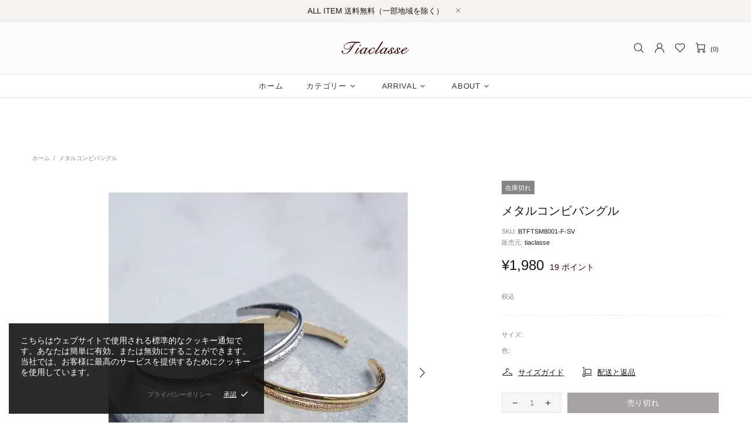

--- FILE ---
content_type: text/html; charset=utf-8
request_url: https://tiaclasse.com/products/btftsm8001
body_size: 86412
content:
<!doctype html><!--[if IE 9]> <html class="ie9 no-js supports-no-cookies" lang="ja"> <![endif]-->
<!--[if (gt IE 9)|!(IE)]><!--> <html class="no-js supports-no-cookies" lang="ja"> <!--<![endif]--><head>
  <!-- Google tag (gtag.js) -->

<script async src="https://www.googletagmanager.com/gtag/js?id=TAG_ID"></script>

<script>

 window.dataLayer = window.dataLayer || [];

 function gtag(){dataLayer.push(arguments);}

 gtag('js', new Date());

 gtag('config', 'TAG_ID');

</script>
  
  <meta charset="utf-8">



































<script>
    if(!window.performance.mark) {
        window.performance.mark = a => a;
    }
    window.performance.mark('theme:DOM:load');window.theme = {};window.page = { default: {} };
</script>
<meta http-equiv="X-UA-Compatible" content="IE=edge">
<meta name="viewport" content="width=device-width, initial-scale=1, shrink-to-fit=no">
<meta name="format-detection" content="telephone=no">
<meta name="theme-color" content=""><link rel="canonical" href="https://tiaclasse.com/products/btftsm8001"><link rel="shortcut icon" href="//tiaclasse.com/cdn/shop/files/favi_32x32.jpg?v=1679178510" type="image/png"><title>
        メタルコンビバングル
&ndash; Tiaclasse
</title><meta name="description" content="違った素材がクロスされた、こなれ感のあるバングルです。 コーデに取り入れるだけでおしゃれ度がアップするアイテム♪ お手持ちのバングルやブレスレットとの重ね付けもおすすめです◎■COMPOSITION真鍮　100%">
<meta property="og:site_name" content="Tiaclasse">
<meta property="og:url" content="https://tiaclasse.com/products/btftsm8001">
<meta property="og:title" content="メタルコンビバングル">
<meta property="og:type" content="product">
<meta property="og:description" content="違った素材がクロスされた、こなれ感のあるバングルです。 コーデに取り入れるだけでおしゃれ度がアップするアイテム♪ お手持ちのバングルやブレスレットとの重ね付けもおすすめです◎■COMPOSITION真鍮　100%"><meta property="og:price:amount" content="1,980">
    <meta property="og:price:currency" content="JPY"><meta property="og:image" content="http://tiaclasse.com/cdn/shop/files/btftsm8001-dd1_1200x1200.jpg?v=1686721761"><meta property="og:image" content="http://tiaclasse.com/cdn/shop/files/btftsm8001-dd1-1_1200x1200.jpg?v=1686721760"><meta property="og:image" content="http://tiaclasse.com/cdn/shop/files/btftsm8001-dd2_1200x1200.jpg?v=1686721758">
<meta property="og:image:secure_url" content="https://tiaclasse.com/cdn/shop/files/btftsm8001-dd1_1200x1200.jpg?v=1686721761"><meta property="og:image:secure_url" content="https://tiaclasse.com/cdn/shop/files/btftsm8001-dd1-1_1200x1200.jpg?v=1686721760"><meta property="og:image:secure_url" content="https://tiaclasse.com/cdn/shop/files/btftsm8001-dd2_1200x1200.jpg?v=1686721758">
<meta name="twitter:site" content="@https://"><meta name="twitter:card" content="summary_large_image">
<meta name="twitter:title" content="メタルコンビバングル">
<meta name="twitter:description" content="違った素材がクロスされた、こなれ感のあるバングルです。 コーデに取り入れるだけでおしゃれ度がアップするアイテム♪ お手持ちのバングルやブレスレットとの重ね付けもおすすめです◎■COMPOSITION真鍮　100%">
<script type="application/ld+json">
    {
      "@context": "https://schema.org",
      "@type": "Organization",
      "url": "https://tiaclasse.com/products/btftsm8001",
      "logo": "//tiaclasse.com/cdn/shop/files/tia-br.png?v=1674800626"
    }
</script>

<script>
  theme.AssetsLoaderSettings = '[base64]';
</script>
<link rel="preconnect" href="https://cdn.shopify.com" crossorigin="">
<script>window.theme.version = {version: '6.5.0', build: 'release 8/21/2023, 11:59:27 PM'};</script>
<!-- MISELL Shopify Theme -->
<!-- Version 6.5.0 -->
<!-- https://shop.misell-theme.com -->
<!-- Get your license at http://bit.ly/2DOThWb -->
<!-- applied fixes from 6.5.0 to 6.5.1 -->
<!-- applied commit 267a2bd - Jan 13 09:12 -->
<!-- applied commit 6e55273 - Jan 13 11:12 -->
<!-- applied commit 66d4068 - Jan 19 18:28 -->
<!-- applied commit 2615fdf - Jan 21 18:59 -->
<!-- applied commit 4c126cb - Jan 23 18:59 v2.0.7.3 -->
<!-- applied commit 08820d9 - Feb 12 14:38  -->
<!-- applied commit e5d8571 - Jan 12 14:38  -->
<!-- applied commit dbba18a - Jan 12 14:38 v2.0.8 -->
<script>
    (function() {
        window.log = console.log;

        document.documentElement.className = document.documentElement.className.replace('no-js', 'js');

        
        
        const ua = window.navigator.userAgent.toLowerCase();

        window.html = document.getElementsByTagName('html')[0];
        window.ie = (/trident/gi).test(ua) || (/msie/gi).test(ua);
        window.edge = document.documentMode || /edge/.test(ua);
        window.ios = navigator.userAgent.match(/like Mac OS X/i);
        window.safari = /^((?!chrome|android).)*safari/i.test(navigator.userAgent);
        window.moz = typeof InstallTrigger !== 'undefined';
        window.touch = 'ontouchstart' in window || navigator.msMaxTouchPoints;

        const html = window.html;

        if(ios) {
            html.classList.add('is-ios');
        } else if(safari) {
            html.classList.add('is-safari');
        } else if(ie) {
            html.classList.add('is-ie');
        } else if(moz) {
            html.classList.add('is-moz');
        } else if(edge) {
            html.classList.add('is-edge');
        }const breakpoint_main = 1025;
        const breakpoint_main_md = 768;

        theme.loadedCartData = {"note":null,"attributes":{},"original_total_price":0,"total_price":0,"total_discount":0,"total_weight":0.0,"item_count":0,"items":[],"requires_shipping":false,"currency":"JPY","items_subtotal_price":0,"cart_level_discount_applications":[],"checkout_charge_amount":0};

        window.theme = Object.assign(window.theme, {
            breakpoints: {
                values: {
                    xs: 0,
                    sm: 541,
                    md: breakpoint_main_md,
                    lg: breakpoint_main,
                    xl: 1260
                },
                main_md: breakpoint_main_md,
                main: breakpoint_main
            },
            strings: {
                general: {
                    popups: {
                        cart: {
                            item_added: "{{ title }} お客様のカートに追加されました。",
                            limit_is_exceeded: "カート品目の最大商品数量 {{ limit }} が追加されました。"
                        },
                        wishlist: {
                            count: "({{ count }})"
                        },
                        compare: {
                            count: "({{ count }})"
                        },
                        confirm_transfer_data: {
                            info: "Translation missing: ja.general.popups.confirm_transfer_data.info",
                            wishlist_title: "Translation missing: ja.general.popups.confirm_transfer_data.wishlist_title",
                            compare_title: "Translation missing: ja.general.popups.confirm_transfer_data.compare_title",
                            name_single: "Translation missing: ja.general.popups.confirm_transfer_data.name_single",
                            name_plural: "Translation missing: ja.general.popups.confirm_transfer_data.name_plural"
                        },
                        search: {
                            empty_html: "\"\u003cspan\u003e{{ result }}\u003c\/span\u003e\"での検索"
                        }
                    },
                    search: {
                        no_results_html: "\"{{ terms }}\" に一致する商品はありませんでした。"
                    },
                    form: {
                        default: {
                            error: "フォームデータが送信されていません。データを確認の上、再度お試しください。"
                        }
                    }
                },
                layout: {
                    cart: {
                        items_count: {
                            one: "個",
                            other: "個"
                        }
                    }
                },
                homepage: {
                    sorting_collections: {
                        button_more_products: "すべての {{ collection }}を見る"
                    }
                },
                addToCart: "{\u0026quot;title\u0026quot;=\u0026gt;\u0026quot;カートに入れる\u0026quot;, \u0026quot;added\u0026quot;=\u0026gt;\u0026quot;追加しました\u0026quot;, \u0026quot;sold_out\u0026quot;=\u0026gt;\u0026quot;売り切れ\u0026quot;, \u0026quot;pre_order\u0026quot;=\u0026gt;\u0026quot;予約注文\u0026quot;, \u0026quot;select_options\u0026quot;=\u0026gt;\u0026quot;オプションを選択\u0026quot;, \u0026quot;select_options_mobile\u0026quot;=\u0026gt;\u0026quot;オプション選択\u0026quot;}",
                soldOut: "Translation missing: ja.products.product.sold_out",
                unavailable: "Translation missing: ja.products.product.unavailable",
                price_sale_separator: "から",
                unit_price: "単価",
                unit_price_separator: "あたり",
                availability_value_in_stock: "({{ count }} {{ item }})在庫あり",
                availability_value_out_stock: "在庫切れ",
                stock_countdown: {
                    title: "お急ぎください。  残り{{ quantity }} の在庫になります。"
                },
                countdown: {
                    years: "年",
                    months: "月",
                    weeks: "週",
                    days: "日",
                    hours: "時",
                    minutes: "分",
                    seconds: "秒"
                },
                delivery_countdown: {
                    hours: "時",
                    minutes: "分",
                    days_of_week: {
                        sunday: "日曜",
                        monday: "月曜",
                        tuesday: "火曜",
                        wednesday: "水曜",
                        thursday: "木曜",
                        friday: "金曜",
                        saturday: "土曜"
                    }
                },
                header: {
                    cart_count_desktop: "({{ count }})"
                },
                label: {
                    sale: "-{{ percent }}%"
                },
                cart: {
                    general: {
                        shipping_calculator_data_info: "{{ data }}には、利用可能な配送レートがあります。",
                        free_shipping_html: " ご購入代金が、あと{{ value }} 円以上で送料無料になります。",
                        free_shipping_complete: "送料無料"
                    }
                },
                
            },
            shopCurrency: "JPY",
            moneyFormat: "¥{{amount_no_decimals}}",

            priceShowSaleSeparator: false,
            cart_free_shipping_value: "1000000",
            permanent_domain: "tiaclasse.myshopify.com",
            domain: "tiaclasse.com",
            host: "tiaclasse.com",
            tooltips_enable: false,
            lists_app: {
                url: 'wishlist.oldev.net',
                iid: '29eaae078f55c074e280a4dcba105d082169b963f2022a4ea2addb5e949164b2'
            },
            customer: false,
purchase_code: "mise-2925e56c-7da6-49d7-8083-b2f110944456-081",product: {
                hide_options_without_availability_variants: true,
                variant_auto_select: "enable",    
                show_pickup_available: false,
                gallery_zoom_scale_coef: 2,
                enable_sticky_gallery: false,
                page_layout: "2"
            },routes: {
                root_url: "/",
                collections_url: "\/collections",
                cart_url: "\/cart",
                predictive_search_url: '/search/suggest'
            },
            animations: {
                css: {
                    duration: 0.3
                },
                tooltip: {
                    type: "shift-toward",
                    inertia: true,
                    show_duration: 0.2,
                    hide_duration: 0.1
                },
                sticky_header: {
                    duration: 0.1,
                    opacity: 0.9
                },
                header_tape: {
                    duration: 0
                },
                menu: {
                    duration: 0.4
                },
                dropdown: {
                    duration: 0.3
                },
                accordion: {
                    duration: 0.4
                },
                footbar_product: {
                    duration: 0.4
                },
                tabs: {
                    duration: 0.4,
                    scroll_duration: 0.4
                },
                pagination: {
                    scroll_duration: 1
                },
                backtotop: {
                    scroll_duration: 0.4
                }
            }
        });

        

        window.theme.debounce = function(fn, wait) {
            let t;
            return (...args) => {
                clearTimeout(t);
                t = setTimeout(() => fn.apply(this, args), wait);
            };
        };

        class WindowAnaliz {
            constructor() {
                theme.current = {};
                theme.current.scrollW = 0;
                theme.rtl = html.getAttribute('dir') === 'rtl' ? true : false;
                
                this.checkWindow();
                this.checkBreakpoint();
                window.addEventListener('load', () => {
                    theme.isLoaded = true;
                });
                window.addEventListener('resize', () => {
                    this.checkWindow();
                    this.checkBreakpoint();
                });
                window.addEventListener('theme.changed.device', () => {
                    window.location.reload();
                });
                window.addEventListener('theme.assetsLoader::wasUserAction', () => {
                    window.addEventListener('resize', () => {
                        this.triggerResizeEvents();
                    });
                    window.addEventListener('theme.changed.breakpoint', () => {
                        this.scrollPaddingStyle();
                    });
                });
            }

            triggerResizeEvents() {
                window.dispatchEvent(new Event('theme.resize'));
                if(window.jQueryTheme) {
                    (function($){
                        $window.trigger('theme.resize');
                    })(jQueryTheme);
                }   
            }

            initScrollPaddingStyle() {
                this.scrollExampleElement = document.querySelector('.scroll-offset-example');
                this.scrollPaddingStyle();
            }

            scrollPaddingStyle() {
                if(!this.scrollExampleElement) return;
                
                let scrollOffsetStyleElement = document.querySelector('style.scroll-offset-style');
                
                theme.current.scrollW = this.scrollExampleElement.offsetWidth - this.scrollExampleElement.clientWidth;

                if(theme.current.scrollW > 0) {
                    if(!scrollOffsetStyleElement) {
                        const scrollOffsetStyleHTML = `body.overflow-hidden.offset-scroll{padding-right: ${theme.current.scrollW}px !important;}.fixed-elem.offset-scroll-padding{padding-right: ${theme.current.scrollW }px !important;}.fixed-elem.offset-scroll-margin{margin-right: ${theme.current.scrollW}px !important;}`;
                        const scrollOffsetStyleElement = document.createElement('style');

                        scrollOffsetStyleElement.classList.add('scroll-offset-style');
                        scrollOffsetStyleElement.innerHTML = scrollOffsetStyleHTML;
                        document.head.appendChild(scrollOffsetStyleElement);
                    }
                } else if(scrollOffsetStyleElement) {
                    scrollOffsetStyleElement.remove();
                }
            }

            checkWindow() {
                theme.current.width = window.innerWidth;
                theme.current.height = window.innerHeight;
                theme.current.aspect_ratio = theme.current.height / (theme.current.width - theme.current.scrollW);
                theme.current.height_percent = theme.current.aspect_ratio * 100;
            }

            checkBreakpoint() {
                theme.current.is_mobile = theme.current.width < theme.breakpoints.main;
                theme.current.is_desktop = !theme.current.is_mobile;
                theme.current.is_mobile_md = theme.current.width < theme.breakpoints.main_md;
                theme.current.is_desktop_md = !theme.current.is_mobile_md;
                

                for(let key in theme.breakpoints.values) {
                    if(theme.breakpoints.values[key] > theme.current.width) break;

                    theme.current.bp = key;
                }
                if(this.currentBp && this.currentBp != theme.current.bp) {
                    window.dispatchEvent(new Event('theme.changed.breakpoint'));
                }
                if(theme.current.last_device !== undefined && theme.current.last_device !== theme.current.is_desktop) {
                    window.dispatchEvent(new Event('theme.changed.device'));
                }

                this.currentBp = theme.current.bp;
                theme.current.last_device = theme.current.is_desktop;
            }
        }

        theme.WindowAnaliz = new WindowAnaliz;

        class AssetsLoader {
            constructor() {
                this.paths = {
                    scripts: {
                        /*plugins*/
                        plugin_slick: '//tiaclasse.com/cdn/shop/t/10/assets/plugin.slick.js?v=20316791845777504071709087259',
                        plugin_instafeed: '//tiaclasse.com/cdn/shop/t/10/assets/plugin.instafeed.js?v=183110054110189748001709087259',
                        plugin_revolution_slider: '//tiaclasse.com/cdn/shop/t/10/assets/plugin.revolution-slider.js?v=106394524784024205341709087259',
                        plugin_shipping_rates_calculation: '//tiaclasse.com/cdn/shop/t/10/assets/plugin.shipping-rates-calculation.js?v=100817455991728025511709087259',
                        /*shopify*/
                        shopify_common: '//tiaclasse.com/cdn/shopifycloud/storefront/assets/themes_support/shopify_common-5f594365.js',
                        currency_rates: '//cdn.shopify.com/s/javascripts/currencies.js',
                        currency: '//tiaclasse.com/cdn/shop/t/10/assets/module.currency.js?v=64687820758897670251709087259',
                        handlebars: '//cdnjs.cloudflare.com/ajax/libs/handlebars.js/4.0.10/handlebars.min.js',
                        countries: '/services/javascripts/countries.js',
                        qrcode: '//tiaclasse.com/cdn/shopifycloud/storefront/assets/themes_support/vendor/qrcode-3f2b403b.js',
                        /*global*/
                        theme: '//tiaclasse.com/cdn/shop/t/10/assets/theme.js?v=13747696990859779411709087259',
                        theme_pt2: '//tiaclasse.com/cdn/shop/t/10/assets/theme-pt2.js?v=182807191016107484391709087259',
                        /*modules*/
                        tooltip: '//tiaclasse.com/cdn/shop/t/10/assets/module.tooltip.js?v=41593666873496178911709087259',
                        product_page: '//tiaclasse.com/cdn/shop/t/10/assets/module.product-page.js?v=2099689148576201811709087259',
                        sticky_sidebar: '//tiaclasse.com/cdn/shop/t/10/assets/module.sticky-sidebar.js?v=77318110736802557181709087259',
                        masonry: '//tiaclasse.com/cdn/shop/t/10/assets/module.masonry.js?v=138680125252170386151709087259',
                        notifications: '//tiaclasse.com/cdn/shop/t/10/assets/module.notifications.js?v=142152469871916634221709087259',
                        parallax: '//tiaclasse.com/cdn/shop/t/10/assets/module.parallax.js?v=181056645177642994461709087259',
                        popup_subscription: '//tiaclasse.com/cdn/shop/t/10/assets/module.popup-subscription.js?v=59407254319380384751709087259',
                        popup_send_confirmation: '//tiaclasse.com/cdn/shop/t/10/assets/module.popup-subscription-confirmation.js?v=151505266374817152631709087259',
                        popup_age_confirmation: '//tiaclasse.com/cdn/shop/t/10/assets/module.popup-age-confirmation.js?v=97794095442012858981709087259',
                        product_footbar: '//tiaclasse.com/cdn/shop/t/10/assets/module.product-footbar.js?v=51382380132266435281709087259',
                        range_of_price: '//tiaclasse.com/cdn/shop/t/10/assets/module.range-of-price.js?v=130090586333419785451709087259',
                        pubsub: '//tiaclasse.com/cdn/shop/t/10/assets/module.pubsub.js?v=177597338150995965851709087259',
                        recipient_form: '//tiaclasse.com/cdn/shop/t/10/assets/module.recipient-form.js?v=145784430703844234361709087259',
                        shipping_rates_calculation: '//tiaclasse.com/cdn/shop/t/10/assets/module.shipping-rates-calculation.js?v=86166920385938157141709087259',
                        sticky_header: '//tiaclasse.com/cdn/shop/t/10/assets/module.sticky-header.js?v=102014146427117682121709087259',
                        tabs: '//tiaclasse.com/cdn/shop/t/10/assets/module.tabs.js?v=120627471888950651721709087259',
                        presentation: '//tiaclasse.com/cdn/shop/t/10/assets/module.presentation.js?v=165530361547212819801709087259',
                        particles: '//tiaclasse.com/cdn/shop/t/10/assets/module.particles.js?v=83821926199552470751709087259',
                        /*sections*/
                        header: '//tiaclasse.com/cdn/shop/t/10/assets/section.header.js?v=84800669586428861741709087259',
                        collections: '//tiaclasse.com/cdn/shop/t/10/assets/section.collection-filters-form.js?v=101526304464914131831709087259',
                        article_page: '//tiaclasse.com/cdn/shop/t/10/assets/section.article-page.js?v=80218913202093499341709087259',
                        carousel_articles: '//tiaclasse.com/cdn/shop/t/10/assets/section.carousel-articles.js?v=93406878485486648981709087259',
                        carousel_brands: '//tiaclasse.com/cdn/shop/t/10/assets/section.carousel-brands.js?v=27594262754796030841709087259',
                        carousel_products: '//tiaclasse.com/cdn/shop/t/10/assets/section.carousel-products.js?v=103099912885795881621709087259',
                        carousel_reviews: '//tiaclasse.com/cdn/shop/t/10/assets/section.carousel-reviews.js?v=20962934431141781211709087259',
                        gallery: '//tiaclasse.com/cdn/shop/t/10/assets/section.gallery.js?v=42825935325271995531709087259',
                        builder: '//tiaclasse.com/cdn/shop/t/10/assets/section.builder.js?v=155222468370593071371709087259',
                        builder_2021: '//tiaclasse.com/cdn/shop/t/10/assets/section.builder-2021.js?v=15832534728354698361709087259',
                        lookbook: '//tiaclasse.com/cdn/shop/t/10/assets/section.lookbook.js?v=20230649868223219481709087259',
                        slider_revolution: '//tiaclasse.com/cdn/shop/t/10/assets/section.slider-revolution.js?v=79805528358711576371709087259',
                        sorting_collections: '//tiaclasse.com/cdn/shop/t/10/assets/section.sorting-collections.js?v=132420866226069902851709087259',
                        brands: '//tiaclasse.com/cdn/shop/t/10/assets/section.brands.js?v=134381152362639612651709087259',
                        footer: '//tiaclasse.com/cdn/shop/t/10/assets/section.footer.js?v=76415854525876959391709087259',
                        ticker: '//tiaclasse.com/cdn/shop/t/10/assets/section.ticker.js?v=102114815247674883171709087259',
                        /*templates*/
                        customers_addresses: '//tiaclasse.com/cdn/shop/t/10/assets/template.customers-addresses.js?v=6551145031039032631709087259',
                        customers_login: '//tiaclasse.com/cdn/shop/t/10/assets/template.customers-login.js?v=117483323917191120191709087259',
                        giftcard: '//tiaclasse.com/cdn/shop/t/10/assets/template.giftcard.js?v=97953881321707691651709087259',
                        /*custom*/
                        custom: '//tiaclasse.com/cdn/shop/t/10/assets/custom.js?v=111603181540343972631709087259'
                    },
                    styles: {
                        /*plugins*/
                        plugin_tippy: '//tiaclasse.com/cdn/shop/t/10/assets/plugin.tippy.css?v=165624266709964226061709087259',
                        plugin_fotorama: '//tiaclasse.com/cdn/shop/t/10/assets/plugin.fotorama.css?v=55641136495550059231709087259',
                        plugin_ion_range_slider: '//tiaclasse.com/cdn/shop/t/10/assets/plugin.ion-range-slider.css?v=183719369874340040531709087259',
                        plugin_revolution: '//tiaclasse.com/cdn/shop/t/10/assets/plugin.revolution.css?v=56277297267595991351709087259',
                        plugin_slick: '//tiaclasse.com/cdn/shop/t/10/assets/plugin.slick.css?v=100431963982089937591709087259',
                        /*shopify*/
                        /*global*/
                        theme: '//tiaclasse.com/cdn/shop/t/10/assets/theme.css?v=18168',
                        theme_m: '//tiaclasse.com/cdn/shop/t/10/assets/theme-m.css?v=92587073313824029261709087259',
                        theme_d: '//tiaclasse.com/cdn/shop/t/10/assets/theme-d.css?v=13620657771514478591709087259',
                        
theme_home_16: '//tiaclasse.com/cdn/shop/t/10/assets/theme-home-16.css?v=14019763325842661961709087259',
                        
theme_home_18: '//tiaclasse.com/cdn/shop/t/10/assets/theme-home-18.css?v=90565809543576451921709087259',
                        
theme_skin_1: '//tiaclasse.com/cdn/shop/t/10/assets/theme-skin-1.css?v=116020219512512359171709087259',
                        
theme_skin_2: '//tiaclasse.com/cdn/shop/t/10/assets/theme-skin-2.css?v=95550011312163712521709087259',
                        
theme_skin_3: '//tiaclasse.com/cdn/shop/t/10/assets/theme-skin-3.css?v=154995094702760714981709087259',
                        
theme_skin_4: '//tiaclasse.com/cdn/shop/t/10/assets/theme-skin-4.css?v=51405379690910383771709087259',
                        
theme_skin_5: '//tiaclasse.com/cdn/shop/t/10/assets/theme-skin-5.css?v=123547883741742312421709087259',
                        
theme_skin_6: '//tiaclasse.com/cdn/shop/t/10/assets/theme-skin-6.css?v=179254090862693114391709087259',
                        
theme_skin_7: '//tiaclasse.com/cdn/shop/t/10/assets/theme-skin-7.css?v=102070749130004864381709087259',
                        
theme_skin_8: '//tiaclasse.com/cdn/shop/t/10/assets/theme-skin-8.css?v=181914125313335164761709087259',
                        
theme_skin_9: '//tiaclasse.com/cdn/shop/t/10/assets/theme-skin-9.css?v=51302265838674659641709087259',
                        
theme_skin_10: '//tiaclasse.com/cdn/shop/t/10/assets/theme-skin-10.css?v=115348085773082212951709087259',
                        
theme_skin_11: '//tiaclasse.com/cdn/shop/t/10/assets/theme-skin-11.css?v=95550011312163712521709087259',
                        
theme_skin_12: '//tiaclasse.com/cdn/shop/t/10/assets/theme-skin-12.css?v=23874423527171773871709087259',
                        
theme_skin_13: '//tiaclasse.com/cdn/shop/t/10/assets/theme-skin-13.css?v=4870118282786272611709087259',
                        
theme_skin_14: '//tiaclasse.com/cdn/shop/t/10/assets/theme-skin-14.css?v=121448334888411632881709087259',
                        
theme_skin_15: '//tiaclasse.com/cdn/shop/t/10/assets/theme-skin-15.css?v=126359282962652673781709087259',
                        
theme_skin_16: '//tiaclasse.com/cdn/shop/t/10/assets/theme-skin-16.css?v=176883094602489346321709087259',
                        
theme_skin_17: '//tiaclasse.com/cdn/shop/t/10/assets/theme-skin-17.css?v=77649546382119917801709087259',
                        
theme_skin_18: '//tiaclasse.com/cdn/shop/t/10/assets/theme-skin-18.css?v=33250789060525206411709087259',
                        
                        presentation: '//tiaclasse.com/cdn/shop/t/10/assets/presentation.css?v=72316751709984543741709087259',
                        custom: '//tiaclasse.com/cdn/shop/t/10/assets/custom.css?v=111603181540343972631709087259'
                    }
                };

                this.settings = {
                    scripts: {
                        sticky_sidebar: {
                            media: 'desktop-md'
                        },
                        tooltip: {
                            media: 'desktop'
                        }
                    },
                    styles: {
                        theme_m: {
                            loadedClass: 'css-theme-loaded font-base-loaded'
                        },
                        theme_d: {
                            loadedClass: 'css-theme-loaded font-base-loaded'
                        },
                        font_base: {
                            loadedClass: 'font-base-loaded'
                        },
                        /*
                        theme: {
                            loadedClass: 'css-theme-loaded'
                        },
                        */
                        presentation: {
                            loadedClass: 'css-presentation-loaded'
                        }
                    }
                };

                this.callbacks = {};

                this.requirementList = {
                    scripts: [],
                    styles: []
                };
                this.statuses = {
                    scripts: {},
                    styles: {}
                };
                this.progress = {};

                document.addEventListener('DOMContentLoaded', () => {
                    this.DOMContentLoaded = true;
                    window.dispatchEvent(new Event('theme.assetsLoader::theme.DOMContentLoaded'));
                    if(!this.wasUserAction) this.anticipateUserEvent();
                });

                const userActionList = ['mousemove', 'keydown', 'mousedown', 'mousewheel', 'touchstart'];
                const checkUserAction = event => {
                    this.wasUserAction = true;
                    html.classList.add('css-full-loaded');
                    window.dispatchEvent(new Event('theme.assetsLoader::wasUserAction'));
                    userActionList.forEach(event => document.removeEventListener(event, checkUserAction));
                };

                if(window.ios) this.wasUserAction = true;

                userActionList.forEach(event => document.addEventListener(event, checkUserAction));
                document.fonts.ready.then(e => {
                    this.onLoadedTag('styles', 'font_base');
                });
                /*
                window.addEventListener('load', () => {
                    this.onLoadedTag('styles', 'font_base');
                });
                */
                window.addEventListener('theme.resize', this.onResize);
            }

            anticipateUserEvent() {
                /*
                const optionButtons = document.querySelectorAll('.js-product-options [data-js-option-value]');

                optionButtons.forEach(element => {
                    const onEvent = e => {
                        if(this.getDeepProperty(this.progress, ['scripts', 'theme_pt2']) !== 'finished') {
                            const buttonsWrapper = element.closest('.js-product-options');
                            window.addEventListener('theme.assetsLoader::loaded:scripts:vendor', () => {
                                theme.Preloader.unset(buttonsWrapper);
                            });
                            theme.Preloader.set(buttonsWrapper, {
                                fixed: true
                            });
                        }
                        
                        element.removeEventListener('click', onEvent);
                    };

                    element.addEventListener('click', onEvent);
                });
                */}

            onResize() {
                document.querySelectorAll(`[rel="preload"][as="style"][data-media="${theme.current.is_desktop ? 'desktop' : 'mobile'}"]`)
                    .forEach(element => element.dispatchEvent(new Event('load')));
                document.querySelectorAll('[rel="preload"][as="script"][data-media]')
                    .forEach(element => {
                        const dataMedia = element.dataset.media;

                        if((dataMedia === 'desktop' && window.innerWidth >= theme.breakpoints.main) || (dataMedia === 'desktop-md' && window.innerWidth >= theme.breakpoints.main_md)) {
                            element.dispatchEvent(new Event('load'));
                            element.removeAttribute('rel');
                        }
                    });
            }

            require(namespace, name) {
                if(window.ie || this.requirementList[namespace].indexOf(name) !== -1 || !this.upload) {
                    return;
                }

                this.requirementList[namespace].push(name);
                this.startQueue(namespace);
            }

            loadManually(requires, callback) {
                if(!this.upload || !this.loadManuallyOn) {
                    callback();
                    return;
                }
                if(callback) this.waitFullGroupLoad(requires, callback);
                
                requires.forEach(requireArr => {
                    const [namespace, name] = requireArr;

                    this.require(namespace, name);
                });
            }

            waitFullGroupLoad(requires, callback) {
                const onSomeLoaded = () => {
                    let isFullGroupLoaded = true;

                    requires.forEach(requireArr => {
                        const [namespace, name] = requireArr;
                        
                        if(this.getDeepProperty(this.settings, [namespace, name, 'media']) !== undefined && !this.isActiveMedia(namespace, name)) {
                            return;
                        } else if(this.getDeepProperty(this.progress, [namespace, name]) !== 'finished') {
                            isFullGroupLoaded = false;
                            return false;
                        }
                    });

                    if(isFullGroupLoaded) {
                        window.removeEventListener('theme.assetsLoader::loaded', onSomeLoaded);
                        callback();
                    }

                    return isFullGroupLoaded;
                };

                if(!onSomeLoaded()) window.addEventListener('theme.assetsLoader::loaded', onSomeLoaded);
            }

            isActiveMedia(namespace, name) {
                const media = this.getDeepProperty(this.settings, [namespace, name, 'media']);

                if((media === 'desktop' && window.innerWidth >= theme.breakpoints.main) || (media === 'desktop-md' && window.innerWidth >= theme.breakpoints.main_md)) {
                    return true;
                } else {
                    return false;
                }
            }

            startQueue(namespace) {
                if(this.statuses[namespace].progress) {
                    this.statuses[namespace].needLoading = true;
                    return;
                }

                this.statuses[namespace].progress = true;

                const queue = [];

                this.requirementList[namespace].forEach(name => {
                    if(!this.getDeepProperty(this.progress, [namespace, name])) queue.push(name);
                });
                queue.forEach(name => {
                    this.onLoadTag(namespace, name);
                    this.loadTag(namespace, name);
                });
                this.statuses[namespace].progress = false;

                if(this.statuses[namespace].needLoading) {
                    this.statuses[namespace].needLoading = false;
                    this.startQueue(namespace);
                }
            }

            loadTag(namespace, name, callback) {
                const tag = this[namespace === 'scripts' ? 'buildScriptTag' : 'buildStyleTag'](namespace, name, () => {
                    this.onLoadedTag(namespace, name, callback);
                });
                document.head.insertBefore(tag, document.head.childNodes[document.head.childNodes.length - 1].nextSibling);
            }

            buildScriptTag(namespace, name, onload) {
                const settingsMedia = this.getDeepProperty(this.settings.scripts, [name, 'media']);

                if((settingsMedia === 'desktop' && window.innerWidth < theme.breakpoints.main) || (settingsMedia === 'desktop-md' && window.innerWidth < theme.breakpoints.main_md)) {
                    const link = document.createElement('link');

                    link.onload = () => this.onLoadScriptLinkPreload(name, onload);
                    link.rel = 'preload';
                    link.as = 'script';
                    link.media = settingsMedia === 'desktop' ? `(min-width: ${theme.breakpoints.main}px)` : 
                        settingsMedia === 'desktop-md' ? `(min-width: ${theme.breakpoints.main_md}px)` : `(max-width: ${theme.breakpoints.main - 1}px)`;
                    link.dataset.media = settingsMedia;
                    link.href = this.paths.scripts[name];

                    return link;
                } else {
                    window.performance.mark(`theme:${namespace}:${name}:load`);
                    /*console.debug('start:', namespace, name);*/

                    const script = document.createElement('script');

                    script.onload = onload;
                    script.async = this.asyncStatus !== undefined ? this.asyncStatus : true;
                    script.src = this.paths.scripts[name];

                    return script;
                }
            }

            onLoadScriptLinkPreload(name, callback) {
                this.loadTag('scripts', name, callback);
            }

            buildStyleTag(namespace, name, onload) {
                window.performance.mark(`theme:${namespace}:${name}:load`);
                /*console.debug('start:', namespace, name);*/
                
                const link = document.createElement('link');
                
                link.onload = () => this.onLoadStyleLinkPreload(link, name);
                link.rel = 'preload';
                link.as = 'style';
                link.href = this.paths.styles[name];

                return link;
            }

            onLoadStyleLinkPreload(tag, name, callback) {
                tag.onload = null;
                tag.onload = this.onLoadedTag('styles', name, callback);
                tag.rel='stylesheet';
            }

            onLoadTag(namespace, name) {
                this.setDeepProperty(this.progress, [namespace, name], 'process');
            }

            onLoadedTag(namespace, name, callback) {
                this.setDeepProperty(this.progress, [namespace, name], 'finished');
                window.dispatchEvent(new Event('theme.assetsLoader::loaded'), {namespace, name});
                window.dispatchEvent(new Event(`theme.assetsLoader::loaded:${namespace}:${name}`));
                window.performance.mark(`theme:${namespace}:${name}:loaded`);
                /*console.debug('loaded:', namespace, name);*/
                
                const loadedClass = this.getDeepProperty(this.settings, [namespace, name, 'loadedClass']);
                const itemCallbacks = this.getDeepProperty(this.callbacks, [namespace, name]);

                if(loadedClass) loadedClass.split(' ').forEach(className => html.classList.add(className));
                if(itemCallbacks) itemCallbacks.call(this);
                if(callback) callback();
            }

            setDeepProperty(startObj, complexityArray, value) {
                complexityArray.forEach((prop, i) => {
                    if(i < complexityArray.length - 1) {
                         if(!startObj[prop]) startObj[prop] = {};

                         startObj = startObj[prop];
                    } else {
                        startObj[prop] = value;
                    }
                });

                return value;
            }

            getDeepProperty(startObj, complexityArray) {
                let newLevelValue;

                complexityArray.forEach((prop, i) => {
                    if(startObj[prop]) {
                        if(i < complexityArray.length - 1) {
                            startObj = startObj[prop];
                        } else {
                            newLevelValue = startObj[prop];
                        }
                    } else {
                        return false;
                    }
                });

                return newLevelValue;
            }

            loadInlineStyles() {
                const templates = document.body.querySelectorAll('template.js-loader-inline-style');

                for(let template of templates) {
                    
                    if(!document.querySelectorAll(`style.js-loader-inline-style[data-key="${template.dataset.key}"]`).length) {
                        let templateStyle = template.content.cloneNode(true).querySelector('style');
                        let templateStyleInnerHTML = templateStyle.innerHTML;

                        let style = document.createElement('style');

                        for(let key in templateStyle.dataset) {
                            style.dataset[key] = templateStyle.dataset[key];
                        }

                        if(templateStyle.media) style.media = templateStyle.media;
                        if(templateStyle.classList) style.classList = templateStyle.classList;

                        style.classList.add('js-loader-inline-style');
                        style.innerHTML = templateStyleInnerHTML;
    
                        style.dataset.key = template.dataset.key;
                        /*document.head.insertBefore(style, document.head.childNodes[document.head.childNodes.length - 1].nextSibling);*/
                        template.parentNode.insertBefore(style, template);
                    }

                    template.remove();
                }
            }

            onPageLoaded(callback, requires, useLoadManuallyMethod) {
                const DOMContentLoadedCallback = () => {
                    if(requires) {
                        const requiresArray = [];
                        
                        for(let i = 0; i < requires.length; i++) {
                            requiresArray.push([ 'scripts', requires[i] ]);
                        }
                        
                        this[useLoadManuallyMethod ? 'loadManually' : 'waitFullGroupLoad'](requiresArray, function() {
                            setTimeout(() => {
                                callback();
                            }, 0);
                        });
                    } else {
                        callback();
                    }
                };

                this.DOMContentLoaded ? DOMContentLoadedCallback() : document.addEventListener('DOMContentLoaded', DOMContentLoadedCallback);
            }

            onUserAction(callback, requires) {
                const wasUserActionCallback = () => {
                    this.onPageLoaded(callback, requires, true);
                };

                this.wasUserAction ? wasUserActionCallback() : window.addEventListener('theme.assetsLoader::wasUserAction', wasUserActionCallback);
            }

            onScrollOrUserAction(section, callback, requires) {
                let isCallbackCalled = false;
                const isVisible = force => {
                    if(force || (section.getBoundingClientRect().bottom > -200 && section.getBoundingClientRect().top < window.innerHeight + 200)) {
                        window.removeEventListener('mutation', isVisible);
                        if(isCallbackCalled) return;
                        isCallbackCalled = true;
                        this.onPageLoaded(callback, requires, true);
                        return true;
                    }

                    return false;
                };

                if(!isVisible()) window.addEventListener('mutation', isVisible);

                this.onUserAction(() => {
                    isVisible(true);
                }, requires);
            }
        }

        theme.AssetsLoader = new AssetsLoader;

        theme.AssetsLoaderSettings = decodeURIComponent(atob(theme.AssetsLoaderSettings).split('').map(c => {
            return '%' + ('00' + c.charCodeAt(0).toString(16)).slice(-2);
        }).join(''));
        
        class LazyImage {
            constructor() {
                theme.AssetsLoader.onPageLoaded(() => {
                    if(this.api) return;

                    this.checkInlineBg();

                    window.addEventListener('mutation', () => {
                        document.querySelectorAll('.lazyload:not([data-bg]):not(.preloaded):not([data-ll-status])').forEach(element => {
                            this.inlineCheck(element, element.dataset.bg ? 'bg' : null);
                        });
                    });
                });
                window.addEventListener('slider-initialized', e => {
                    e.detail.slider.querySelectorAll('.lazyload:not([data-bg]):not(.preloaded):not([data-ll-status])').forEach(element => {
                        this.inlineCheck(element, element.dataset.bg ? 'bg' : null);
                    });
                });
                theme.AssetsLoader.onPageLoaded(() => {
                    this.checkFullscreenElements();
                });
            }

            buildSrcset(element, url, type) {
                if(type === 'bg') {
                    let width = element.getBoundingClientRect().width;
        
                    if(element.dataset.scale) width *= element.dataset.scale;

                    return width > 0 ? url.replace('{width}', Math.ceil(width)) : element.dataset.bg;
                } else {
                    const parent = element.parentNode;
                    const parentParams = parent.getBoundingClientRect();
                    const height = parentParams.height;
                    const aspectRatioOriginal = element.dataset.aspectRatioOriginal;
                    let width = parentParams.width;
                    let dataSrcset = element.dataset.srcset;

                    if(!dataSrcset) dataSrcset = element.dataset.src;
                    if(aspectRatioOriginal) {
                        const stretchSize = element.dataset.stretchSize;
                        const parentAspectRatio = element.dataset.aspectRatio;

                        if(stretchSize === 'cover') {
                            if(Math.ceil(width / aspectRatioOriginal) < Math.ceil(width / parentAspectRatio)) {
                                width = height * aspectRatioOriginal;
                            } else {
                                width = Math.ceil(Math.max(width, height * parentAspectRatio));
                            }
                        } else if(stretchSize === 'stretch-by-height') {
                            if(Math.ceil(width / aspectRatioOriginal) !== Math.ceil(width / parentAspectRatio)) {
                                width = height * aspectRatioOriginal;
                            }
                        } else if(stretchSize === 'contain') {
                            if(Math.ceil(width / aspectRatioOriginal) > Math.ceil(width / parentAspectRatio)) {
                                width = Math.max(width, height * aspectRatioOriginal);
                            }
                        }
                    }

                    if(window.innerWidth >= theme.breakpoints.main && element.dataset.scalePerspective) {
                        width *= element.dataset.scalePerspective;
                    }
                    if(element.dataset.scale) width *= element.dataset.scale;
                    if(window.devicePixelRatio) width *= window.devicePixelRatio;

                    return width > 0 && url && url.indexOf('{width}') !== -1 ? url.replace('{width}', Math.min(Math.ceil(width), 3840)) : dataSrcset;
                }
            }

            enter(element, loadManually) {
                const srcset = element.getAttribute('srcset');
                const dataMaster = element.dataset.master;
                const dataBg = element.dataset.bg;
                const url = dataBg ? (dataMaster || dataBg) : (dataMaster || element.dataset.srcset);
                const newSrcset = theme.LazyImage.buildSrcset(element, url, (dataBg ? 'bg' : 'srcset'));
                
                if(srcset && srcset === newSrcset) return;
                if(dataBg) {
                    element.style.backgroundImage = newSrcset;
                } else {
                    if(loadManually) {
                        element.dataset.srcset = newSrcset;
                        element.setAttribute('srcset', newSrcset);
                    } else {
                        element.dataset.srcset = newSrcset;
                    }
                }
            }

            onLoadedEvents(element) {
                element.dispatchEvent(new Event('lazyloaded'));
                window.dispatchEvent(new Event('lazyloaded'));
            }

            onLoadInlineCallback(element) {
                element.classList.add('loaded');
                element.classList.add('entered');
                element.dataset.llStatus = 'loaded';
                setTimeout(() => element.classList.add('lazyload'), 1000);
            }

            inlineCheck(element, type) {
                if((element.getBoundingClientRect().width > 5 || element.getBoundingClientRect().bottom > -20) && element.getBoundingClientRect().top < window.innerHeight + 20 && element.offsetWidth > 0 && element.offsetHeight > 0 && !element.closest('.slick-slide:not(.slick-active)')) {
                    element.classList.add('preloaded');
                    element.classList.remove('lazyload');
                    if(type === 'bg') {
                        element.style.backgroundImage = `url('${this.buildSrcset(element, element.dataset.master, type)}')`;
                        this.onLoadInlineCallback(element);
                    } else {
                        element.onload = () => {
                            this.onLoadInlineCallback(element);
                            this.onload = null;
                        };
                        element.setAttribute('srcset', this.buildSrcset(element, element.dataset.master));
                    }
                }
            }

            checkInlineBg() {
                document.querySelectorAll('.lazyload[data-bg]:not(.preloaded):not([data-ll-status])').forEach(element => {
                    this.inlineCheck(element, 'bg');
                });
            }

            update(element) {
                if(!element && this.api) {
                    this.api.update();
                    return;
                }
                if(element && !element.classList.contains('entered') && !element.dataset.llStatus) {
                    const onElementLoad = () => {
                        element.removeEventListener('load', onElementLoad);
                        element.classList.add('loaded');
                        element.dataset.llStatus = 'loaded';
                        this.onLoadedEvents(element);
                    };

                    element.addEventListener('load', onElementLoad);
                    element.classList.add('entered');
                    this.enter(element, true);
                }
            }

            checkFullscreenElements() {
                const fullscreenElements = document.querySelectorAll('.lazyload-fullscreen');
                const fullscreenHeaderElements = document.querySelectorAll('.lazyload-fullscreen-header');

                if(fullscreenElements.length) {
                    const updateFullscreenSlick = () => {
                        fullscreenElements.forEach(element => {
                            var slick = element.closest('.slick-initialized');
            
                            if(slick) slick.slick('setPosition');
                        });
                    };
                    const setFullscreenSize = () => {
                        fullscreenElements.forEach(element => {
                            element.style.paddingTop = this.fullscreenElementCalculate() + '%';
                            element.classList.remove('invisible');
                        });
                        updateFullscreenSlick();
                    };

                    setFullscreenSize();
                    window.addEventListener('theme.resize', setFullscreenSize);
                }
                if(fullscreenHeaderElements.length) {
                    const setFullscreenHeaderSize = () => {
                        fullscreenHeaderElements.forEach(element => {
                            element.style.paddingTop = this.fullscreenElementCalculate(true) + '%';
                            element.classList.remove('invisible');
                        });

                        if(fullscreenElements.length) updateFullscreenSlick();
                    };

                    setFullscreenHeaderSize();
                    window.addEventListener('theme.resize', setFullscreenHeaderSize);
                    window.addEventListener('fullscreenimage.update', setFullscreenHeaderSize);
                }
            }
            
            fullscreenElementCalculate(excludingHeader) {
                if(excludingHeader) {
                    const header = document.querySelector('header-section');
                    const headerOffsetTop = header ? header.getBoundingClientRect().height : 0;
                    
                    return (theme.current.height - headerOffsetTop) / (theme.current.width - theme.current.scrollW) * 100;
                } else {
                    return theme.current.height / (theme.current.width - theme.current.scrollW) * 100;
                }
            }
        }

        theme.LazyImage = new LazyImage;

        theme.AssetsLoader.onPageLoaded(() => {
            if(this.wasUserAction) return;

            const observer = new MutationObserver(() => window.dispatchEvent(new Event('mutation')));

            observer.observe(document.body, { attributes: true, subtree: true });
            theme.AssetsLoader.onUserAction(() => observer.disconnect());
        });

        theme.AssetsLoaderSettings = theme.AssetsLoaderSettings.replace(/b/g, '@b@').replace(/a/g, 'b').replace(/@b@/g, 'a');
    })();
</script>



































<style>
    *,::after,::before{box-sizing:border-box}html{font-family:sans-serif;line-height:1.15;-webkit-text-size-adjust:100%;-ms-text-size-adjust:100%;-ms-overflow-style:scrollbar;-webkit-tap-highlight-color:transparent}@-ms-viewport{width:device-width}article,aside,figcaption,figure,footer,header,hgroup,main,nav,section{display:block}body{margin:0;text-align:left}[tabindex="-1"]:focus{outline:0!important}hr{box-sizing:content-box;height:0;overflow:visible}h1,h2,h3,h4,h5,h6{margin-top:0}p{margin-top:0}abbr[data-original-title],abbr[title]{text-decoration:underline;text-decoration:underline dotted;cursor:help;border-bottom:0}address{margin-bottom:1rem;font-style:normal;line-height:inherit}dl,ol,ul{margin-top:0}ol ol,ol ul,ul ol,ul ul{margin-bottom:0}dt{font-weight:700}dd{margin-bottom:.5rem;margin-left:0}blockquote{margin:0 0 1rem}dfn{font-style:italic}b,strong{font-weight:bolder}small{font-size:80%}sub,sup{position:relative;font-size:75%;line-height:0;vertical-align:baseline}sub{bottom:-.25em}sup{top:-.5em}a{text-decoration:none;background-color:transparent;-webkit-text-decoration-skip:objects}a:hover{text-decoration:underline}a:not([href]):not([tabindex]){text-decoration:none}a:not([href]):not([tabindex]):focus,a:not([href]):not([tabindex]):hover{text-decoration:none}a:not([href]):not([tabindex]):focus{outline:0}code,kbd,pre,samp{font-family:SFMono-Regular,Menlo,Monaco,Consolas,"Liberation Mono","Courier New",monospace;font-size:1em}pre{margin-top:0;margin-bottom:1rem;overflow:auto;-ms-overflow-style:scrollbar}figure{margin:0 0 1rem}img{vertical-align:middle;border-style:none}svg:not(:root){overflow:hidden}table{border-collapse:collapse}caption{padding-top:15px;padding-bottom:15px;color:#6c757d;text-align:left;caption-side:bottom}th{text-align:inherit}label{display:inline-block}button{border-radius:0}button:focus{outline:1px dotted;outline:5px auto -webkit-focus-ring-color}button,input,optgroup,select,textarea{margin:0;font-family:inherit;font-size:inherit;line-height:inherit}button,input{overflow:visible}button,select{text-transform:none}[type=reset],[type=submit],button,html [type=button]{-webkit-appearance:button}[type=button]::-moz-focus-inner,[type=reset]::-moz-focus-inner,[type=submit]::-moz-focus-inner,button::-moz-focus-inner{padding:0;border-style:none}input[type=checkbox],input[type=radio]{box-sizing:border-box;padding:0}input[type=date],input[type=datetime-local],input[type=month],input[type=time]{-webkit-appearance:listbox}textarea{overflow:auto;resize:vertical}fieldset{min-width:0;padding:0;margin:0;border:0}legend{display:block;width:100%;max-width:100%;padding:0;margin-bottom:.5rem;font-size:1.5rem;line-height:inherit;color:inherit;white-space:normal}progress{vertical-align:baseline}[type=number]::-webkit-inner-spin-button,[type=number]::-webkit-outer-spin-button{height:auto}[type=search]{outline-offset:-2px;-webkit-appearance:none}[type=search]::-webkit-search-cancel-button,[type=search]::-webkit-search-decoration{-webkit-appearance:none}::-webkit-file-upload-button{font:inherit;-webkit-appearance:button}output{display:inline-block}summary{display:list-item;cursor:pointer}template{display:none}[hidden]{display:none!important}.container{width:100%;padding-left:10px;padding-right:10px;margin-right:auto;margin-left:auto}@media (min-width:1025px){.container{padding-right:15px;padding-left:15px}}@media (min-width:541px){.container{max-width:540px}}@media (min-width:768px){.container{max-width:100%}}@media (min-width:1025px){.container{max-width:980px}}@media (min-width:1260px){.container{max-width:1200px}}.container-fluid{width:100%;padding-left:10px;padding-right:10px;margin-right:auto;margin-left:auto}@media (min-width:1025px){.container-fluid{padding-right:15px;padding-left:15px}}.row{display:flex;flex-wrap:wrap;margin-left:-10px;margin-right:-10px}@media (min-width:1025px){.row{margin-right:-15px;margin-left:-15px}}.no-gutters{margin-right:0;margin-left:0}.no-gutters>.col,.no-gutters>[class*=col-]{padding-right:0;padding-left:0}.col,.col-1,.col-10,.col-11,.col-12,.col-2,.col-3,.col-4,.col-5,.col-6,.col-7,.col-8,.col-9,.col-auto,.col-lg,.col-lg-1,.col-lg-10,.col-lg-11,.col-lg-12,.col-lg-2,.col-lg-3,.col-lg-4,.col-lg-5,.col-lg-6,.col-lg-7,.col-lg-8,.col-lg-9,.col-lg-auto,.col-md,.col-md-1,.col-md-10,.col-md-11,.col-md-12,.col-md-2,.col-md-3,.col-md-4,.col-md-5,.col-md-6,.col-md-7,.col-md-8,.col-md-9,.col-md-auto,.col-sm,.col-sm-1,.col-sm-10,.col-sm-11,.col-sm-12,.col-sm-2,.col-sm-3,.col-sm-4,.col-sm-5,.col-sm-6,.col-sm-7,.col-sm-8,.col-sm-9,.col-sm-auto,.col-xl,.col-xl-1,.col-xl-10,.col-xl-11,.col-xl-12,.col-xl-2,.col-xl-3,.col-xl-4,.col-xl-5,.col-xl-6,.col-xl-7,.col-xl-8,.col-xl-9,.col-xl-auto{position:relative;width:100%;min-height:1px;padding-left:10px;padding-right:10px}@media (min-width:1025px){.col,.col-1,.col-10,.col-11,.col-12,.col-2,.col-3,.col-4,.col-5,.col-6,.col-7,.col-8,.col-9,.col-auto,.col-lg,.col-lg-1,.col-lg-10,.col-lg-11,.col-lg-12,.col-lg-2,.col-lg-3,.col-lg-4,.col-lg-5,.col-lg-6,.col-lg-7,.col-lg-8,.col-lg-9,.col-lg-auto,.col-md,.col-md-1,.col-md-10,.col-md-11,.col-md-12,.col-md-2,.col-md-3,.col-md-4,.col-md-5,.col-md-6,.col-md-7,.col-md-8,.col-md-9,.col-md-auto,.col-sm,.col-sm-1,.col-sm-10,.col-sm-11,.col-sm-12,.col-sm-2,.col-sm-3,.col-sm-4,.col-sm-5,.col-sm-6,.col-sm-7,.col-sm-8,.col-sm-9,.col-sm-auto,.col-xl,.col-xl-1,.col-xl-10,.col-xl-11,.col-xl-12,.col-xl-2,.col-xl-3,.col-xl-4,.col-xl-5,.col-xl-6,.col-xl-7,.col-xl-8,.col-xl-9,.col-xl-auto{padding-right:15px;padding-left:15px}}.col{flex-basis:0;flex-grow:1;max-width:100%}.col-auto{flex:0 0 auto;width:auto;max-width:none}.col-1{flex:0 0 8.33333%;max-width:8.33333%}.col-2{flex:0 0 16.66667%;max-width:16.66667%}.col-3{flex:0 0 25%;max-width:25%}.col-4{flex:0 0 33.33333%;max-width:33.33333%}.col-5{flex:0 0 41.66667%;max-width:41.66667%}.col-6{flex:0 0 50%;max-width:50%}.col-7{flex:0 0 58.33333%;max-width:58.33333%}.col-8{flex:0 0 66.66667%;max-width:66.66667%}.col-9{flex:0 0 75%;max-width:75%}.col-10{flex:0 0 83.33333%;max-width:83.33333%}.col-11{flex:0 0 91.66667%;max-width:91.66667%}.col-12{flex:0 0 100%;max-width:100%}.order-first{order:-1}.order-last{order:13}.order-0{order:0}.order-1{order:1}.order-2{order:2}.order-3{order:3}.order-4{order:4}.order-5{order:5}.order-6{order:6}.order-7{order:7}.order-8{order:8}.order-9{order:9}.order-10{order:10}.order-11{order:11}.order-12{order:12}.offset-1{margin-left:8.33333%}.offset-2{margin-left:16.66667%}.offset-3{margin-left:25%}.offset-4{margin-left:33.33333%}.offset-5{margin-left:41.66667%}.offset-6{margin-left:50%}.offset-7{margin-left:58.33333%}.offset-8{margin-left:66.66667%}.offset-9{margin-left:75%}.offset-10{margin-left:83.33333%}.offset-11{margin-left:91.66667%}@media (min-width:541px){.col-sm{flex-basis:0;flex-grow:1;max-width:100%}.col-sm-auto{flex:0 0 auto;width:auto;max-width:none}.col-sm-1{flex:0 0 8.33333%;max-width:8.33333%}.col-sm-2{flex:0 0 16.66667%;max-width:16.66667%}.col-sm-3{flex:0 0 25%;max-width:25%}.col-sm-4{flex:0 0 33.33333%;max-width:33.33333%}.col-sm-5{flex:0 0 41.66667%;max-width:41.66667%}.col-sm-6{flex:0 0 50%;max-width:50%}.col-sm-7{flex:0 0 58.33333%;max-width:58.33333%}.col-sm-8{flex:0 0 66.66667%;max-width:66.66667%}.col-sm-9{flex:0 0 75%;max-width:75%}.col-sm-10{flex:0 0 83.33333%;max-width:83.33333%}.col-sm-11{flex:0 0 91.66667%;max-width:91.66667%}.col-sm-12{flex:0 0 100%;max-width:100%}.order-sm-first{order:-1}.order-sm-last{order:13}.order-sm-0{order:0}.order-sm-1{order:1}.order-sm-2{order:2}.order-sm-3{order:3}.order-sm-4{order:4}.order-sm-5{order:5}.order-sm-6{order:6}.order-sm-7{order:7}.order-sm-8{order:8}.order-sm-9{order:9}.order-sm-10{order:10}.order-sm-11{order:11}.order-sm-12{order:12}.offset-sm-0{margin-left:0}.offset-sm-1{margin-left:8.33333%}.offset-sm-2{margin-left:16.66667%}.offset-sm-3{margin-left:25%}.offset-sm-4{margin-left:33.33333%}.offset-sm-5{margin-left:41.66667%}.offset-sm-6{margin-left:50%}.offset-sm-7{margin-left:58.33333%}.offset-sm-8{margin-left:66.66667%}.offset-sm-9{margin-left:75%}.offset-sm-10{margin-left:83.33333%}.offset-sm-11{margin-left:91.66667%}}@media (min-width:768px){.col-md{flex-basis:0;flex-grow:1;max-width:100%}.col-md-auto{flex:0 0 auto;width:auto;max-width:none}.col-md-1{flex:0 0 8.33333%;max-width:8.33333%}.col-md-2{flex:0 0 16.66667%;max-width:16.66667%}.col-md-3{flex:0 0 25%;max-width:25%}.col-md-4{flex:0 0 33.33333%;max-width:33.33333%}.col-md-5{flex:0 0 41.66667%;max-width:41.66667%}.col-md-6{flex:0 0 50%;max-width:50%}.col-md-7{flex:0 0 58.33333%;max-width:58.33333%}.col-md-8{flex:0 0 66.66667%;max-width:66.66667%}.col-md-9{flex:0 0 75%;max-width:75%}.col-md-10{flex:0 0 83.33333%;max-width:83.33333%}.col-md-11{flex:0 0 91.66667%;max-width:91.66667%}.col-md-12{flex:0 0 100%;max-width:100%}.order-md-first{order:-1}.order-md-last{order:13}.order-md-0{order:0}.order-md-1{order:1}.order-md-2{order:2}.order-md-3{order:3}.order-md-4{order:4}.order-md-5{order:5}.order-md-6{order:6}.order-md-7{order:7}.order-md-8{order:8}.order-md-9{order:9}.order-md-10{order:10}.order-md-11{order:11}.order-md-12{order:12}.offset-md-0{margin-left:0}.offset-md-1{margin-left:8.33333%}.offset-md-2{margin-left:16.66667%}.offset-md-3{margin-left:25%}.offset-md-4{margin-left:33.33333%}.offset-md-5{margin-left:41.66667%}.offset-md-6{margin-left:50%}.offset-md-7{margin-left:58.33333%}.offset-md-8{margin-left:66.66667%}.offset-md-9{margin-left:75%}.offset-md-10{margin-left:83.33333%}.offset-md-11{margin-left:91.66667%}}@media (min-width:1025px){.col-lg{flex-basis:0;flex-grow:1;max-width:100%}.col-lg-auto{flex:0 0 auto;width:auto;max-width:none}.col-lg-1{flex:0 0 8.33333%;max-width:8.33333%}.col-lg-2{flex:0 0 16.66667%;max-width:16.66667%}.col-lg-3{flex:0 0 25%;max-width:25%}.col-lg-4{flex:0 0 33.33333%;max-width:33.33333%}.col-lg-5{flex:0 0 41.66667%;max-width:41.66667%}.col-lg-6{flex:0 0 50%;max-width:50%}.col-lg-7{flex:0 0 58.33333%;max-width:58.33333%}.col-lg-8{flex:0 0 66.66667%;max-width:66.66667%}.col-lg-9{flex:0 0 75%;max-width:75%}.col-lg-10{flex:0 0 83.33333%;max-width:83.33333%}.col-lg-11{flex:0 0 91.66667%;max-width:91.66667%}.col-lg-12{flex:0 0 100%;max-width:100%}.order-lg-first{order:-1}.order-lg-last{order:13}.order-lg-0{order:0}.order-lg-1{order:1}.order-lg-2{order:2}.order-lg-3{order:3}.order-lg-4{order:4}.order-lg-5{order:5}.order-lg-6{order:6}.order-lg-7{order:7}.order-lg-8{order:8}.order-lg-9{order:9}.order-lg-10{order:10}.order-lg-11{order:11}.order-lg-12{order:12}.offset-lg-0{margin-left:0}.offset-lg-1{margin-left:8.33333%}.offset-lg-2{margin-left:16.66667%}.offset-lg-3{margin-left:25%}.offset-lg-4{margin-left:33.33333%}.offset-lg-5{margin-left:41.66667%}.offset-lg-6{margin-left:50%}.offset-lg-7{margin-left:58.33333%}.offset-lg-8{margin-left:66.66667%}.offset-lg-9{margin-left:75%}.offset-lg-10{margin-left:83.33333%}.offset-lg-11{margin-left:91.66667%}}@media (min-width:1260px){.col-xl{flex-basis:0;flex-grow:1;max-width:100%}.col-xl-auto{flex:0 0 auto;width:auto;max-width:none}.col-xl-1{flex:0 0 8.33333%;max-width:8.33333%}.col-xl-2{flex:0 0 16.66667%;max-width:16.66667%}.col-xl-3{flex:0 0 25%;max-width:25%}.col-xl-4{flex:0 0 33.33333%;max-width:33.33333%}.col-xl-5{flex:0 0 41.66667%;max-width:41.66667%}.col-xl-6{flex:0 0 50%;max-width:50%}.col-xl-7{flex:0 0 58.33333%;max-width:58.33333%}.col-xl-8{flex:0 0 66.66667%;max-width:66.66667%}.col-xl-9{flex:0 0 75%;max-width:75%}.col-xl-10{flex:0 0 83.33333%;max-width:83.33333%}.col-xl-11{flex:0 0 91.66667%;max-width:91.66667%}.col-xl-12{flex:0 0 100%;max-width:100%}.order-xl-first{order:-1}.order-xl-last{order:13}.order-xl-0{order:0}.order-xl-1{order:1}.order-xl-2{order:2}.order-xl-3{order:3}.order-xl-4{order:4}.order-xl-5{order:5}.order-xl-6{order:6}.order-xl-7{order:7}.order-xl-8{order:8}.order-xl-9{order:9}.order-xl-10{order:10}.order-xl-11{order:11}.order-xl-12{order:12}.offset-xl-0{margin-left:0}.offset-xl-1{margin-left:8.33333%}.offset-xl-2{margin-left:16.66667%}.offset-xl-3{margin-left:25%}.offset-xl-4{margin-left:33.33333%}.offset-xl-5{margin-left:41.66667%}.offset-xl-6{margin-left:50%}.offset-xl-7{margin-left:58.33333%}.offset-xl-8{margin-left:66.66667%}.offset-xl-9{margin-left:75%}.offset-xl-10{margin-left:83.33333%}.offset-xl-11{margin-left:91.66667%}}.responsive-table,.table{width:100%;max-width:100%;margin-bottom:5px;background-color:transparent}.responsive-table td,.responsive-table th,.table td,.table th{padding:15px;vertical-align:top;border-top:1px solid #dee2e6}.responsive-table thead th,.table thead th{vertical-align:bottom;border-bottom:2px solid #dee2e6}.responsive-table tbody+tbody,.table tbody+tbody{border-top:2px solid #dee2e6}.responsive-table .table,.table .table{background-color:#fff}.table-responsive{display:block;width:100%;overflow-x:auto;-webkit-overflow-scrolling:touch;-ms-overflow-style:-ms-autohiding-scrollbar}.table-responsive>.table-bordered{border:0}.form-control,input[type=email],input[type=number],input[type=password],input[type=search],input[type=text],select,textarea{display:block;width:100%;background-clip:padding-box}.form-control:focus,input[type=email]:focus,input[type=number]:focus,input[type=password]:focus,input[type=search]:focus,input[type=text]:focus,select:focus,textarea:focus{outline:0}.form-control::placeholder,input[type=email]::placeholder,input[type=number]::placeholder,input[type=password]::placeholder,input[type=search]::placeholder,input[type=text]::placeholder,select::placeholder,textarea::placeholder{opacity:1}.form-control:disabled,.form-control[disabled],.form-control[readonly],input[type=email]:disabled,input[type=email][disabled],input[type=email][readonly],input[type=number]:disabled,input[type=number][disabled],input[type=number][readonly],input[type=password]:disabled,input[type=password][disabled],input[type=password][readonly],input[type=search]:disabled,input[type=search][disabled],input[type=search][readonly],input[type=text]:disabled,input[type=text][disabled],input[type=text][readonly],select:disabled,select[disabled],select[readonly],textarea:disabled,textarea[disabled],textarea[readonly]{opacity:1}.form-control::-ms-expand,input[type=email]::-ms-expand,input[type=number]::-ms-expand,input[type=password]::-ms-expand,input[type=search]::-ms-expand,input[type=text]::-ms-expand,select::-ms-expand,textarea::-ms-expand{background-color:transparent;border:0}.form-group{margin-bottom:1rem}.form-text{display:block;margin-top:.25rem}.btn{font-weight:400;text-align:center;white-space:nowrap;vertical-align:middle;user-select:none}.btn:focus,.btn:hover{text-decoration:none}.btn.focus,.btn:focus{outline:0}.btn:not(:disabled):not(.disabled){cursor:pointer}.btn:not(:disabled):not(.disabled).active,.btn:not(:disabled):not(.disabled):active{background-image:none}a.btn.disabled,fieldset:disabled a.btn{pointer-events:none}.btn-link.disabled,.btn-link:disabled{pointer-events:none}.btn--full,.btn-block{display:block;width:100%}input[type=button].btn-block,input[type=reset].btn-block,input[type=submit].btn-block{width:100%}.media{display:flex;align-items:flex-start}.media-body{flex:1}.align-baseline{vertical-align:baseline!important}.align-top{vertical-align:top!important}.align-middle{vertical-align:middle!important}.align-bottom{vertical-align:bottom!important}.align-text-bottom{vertical-align:text-bottom!important}.align-text-top{vertical-align:text-top!important}.bg-transparent{background-color:transparent!important}.border{border:1px solid transparent!important}.border-top{border-top:1px solid transparent!important}.border-bottom{border-bottom:1px solid transparent!important}.border-0{border:0!important}.border-top-0{border-top:0!important}.border-bottom-0{border-bottom:0!important}body:not([dir=rtl]) .border-right{border-right:1px solid transparent}body:not([dir=rtl]) .border-left{border-left:1px solid transparent}body:not([dir=rtl]) .border-right-0{border-right:0!important}body:not([dir=rtl]) .border-left-0{border-left:0!important}[dir=rtl] .border-right{border-left:1px solid transparent}[dir=rtl] .border-left{border-right:1px solid transparent}[dir=rtl] .border-right-0{border-left:0!important}[dir=rtl] .border-left-0{border-right:0!important}.rounded{border-radius:.25rem!important}.rounded-top{border-top-left-radius:.25rem!important;border-top-right-radius:.25rem!important}.rounded-right{border-top-right-radius:.25rem!important;border-bottom-right-radius:.25rem!important}.rounded-bottom{border-bottom-right-radius:.25rem!important;border-bottom-left-radius:.25rem!important}.rounded-left{border-top-left-radius:.25rem!important;border-bottom-left-radius:.25rem!important}.rounded-circle{border-radius:50%!important}.rounded-0{border-radius:0!important}.clearfix::after{display:block;clear:both;content:""}.d-none{display:none!important}.d-inline{display:inline!important}.d-inline-block{display:inline-block!important}.d-block{display:block!important}.d-table{display:table!important}.d-table-row{display:table-row!important}.d-table-cell{display:table-cell!important}.d-flex{display:flex!important}.d-inline-flex{display:inline-flex!important}@media (min-width:541px){.d-sm-none{display:none!important}.d-sm-inline{display:inline!important}.d-sm-inline-block{display:inline-block!important}.d-sm-block{display:block!important}.d-sm-table{display:table!important}.d-sm-table-row{display:table-row!important}.d-sm-table-cell{display:table-cell!important}.d-sm-flex{display:flex!important}.d-sm-inline-flex{display:inline-flex!important}}@media (min-width:768px){.d-md-none{display:none!important}.d-md-inline{display:inline!important}.d-md-inline-block{display:inline-block!important}.d-md-block{display:block!important}.d-md-table{display:table!important}.d-md-table-row{display:table-row!important}.d-md-table-cell{display:table-cell!important}.d-md-flex{display:flex!important}.d-md-inline-flex{display:inline-flex!important}}@media (min-width:1025px){.d-lg-none{display:none!important}.d-lg-inline{display:inline!important}.d-lg-inline-block{display:inline-block!important}.d-lg-block{display:block!important}.d-lg-table{display:table!important}.d-lg-table-row{display:table-row!important}.d-lg-table-cell{display:table-cell!important}.d-lg-flex{display:flex!important}.d-lg-inline-flex{display:inline-flex!important}}@media (min-width:1260px){.d-xl-none{display:none!important}.d-xl-inline{display:inline!important}.d-xl-inline-block{display:inline-block!important}.d-xl-block{display:block!important}.d-xl-table{display:table!important}.d-xl-table-row{display:table-row!important}.d-xl-table-cell{display:table-cell!important}.d-xl-flex{display:flex!important}.d-xl-inline-flex{display:inline-flex!important}}.embed-responsive{position:relative;display:block;width:100%;padding:0;overflow:hidden}.embed-responsive::before{display:block;content:""}.embed-responsive .embed-responsive-item,.embed-responsive embed,.embed-responsive iframe,.embed-responsive object,.embed-responsive video{position:absolute;top:0;bottom:0;left:0;width:100%;height:100%;border:0}.embed-responsive-21by9::before{padding-top:42.85714%}.embed-responsive-16by9::before{padding-top:56.25%}.embed-responsive-4by3::before{padding-top:75%}.embed-responsive-1by1::before{padding-top:100%}.flex-row{flex-direction:row!important}.flex-column{flex-direction:column!important}.flex-row-reverse{flex-direction:row-reverse!important}.flex-column-reverse{flex-direction:column-reverse!important}.flex-wrap{flex-wrap:wrap!important}.flex-nowrap{flex-wrap:nowrap!important}.flex-wrap-reverse{flex-wrap:wrap-reverse!important}.flex-fill{flex:1 1 auto!important}.flex-grow-0{flex-grow:0!important}.flex-grow-1{flex-grow:1!important}.flex-shrink-0{flex-shrink:0!important}.flex-shrink-1{flex-shrink:1!important}.flex-center{justify-content:center!important;align-items:center!important}.justify-content-start{justify-content:flex-start!important}.justify-content-end{justify-content:flex-end!important}.justify-content-center{justify-content:center!important}.justify-content-between{justify-content:space-between!important}.justify-content-around{justify-content:space-around!important}.align-items-start{align-items:flex-start!important}.align-items-end{align-items:flex-end!important}.align-items-center{align-items:center!important}.align-items-baseline{align-items:baseline!important}.align-items-stretch{align-items:stretch!important}.align-content-start{align-content:flex-start!important}.align-content-end{align-content:flex-end!important}.align-content-center{align-content:center!important}.align-content-between{align-content:space-between!important}.align-content-around{align-content:space-around!important}.align-content-stretch{align-content:stretch!important}.align-self-auto{align-self:auto!important}.align-self-start{align-self:flex-start!important}.align-self-end{align-self:flex-end!important}.align-self-center{align-self:center!important}.align-self-baseline{align-self:baseline!important}.align-self-stretch{align-self:stretch!important}@media (min-width:541px){.flex-sm-row{flex-direction:row!important}.flex-sm-column{flex-direction:column!important}.flex-sm-row-reverse{flex-direction:row-reverse!important}.flex-sm-column-reverse{flex-direction:column-reverse!important}.flex-sm-wrap{flex-wrap:wrap!important}.flex-sm-nowrap{flex-wrap:nowrap!important}.flex-sm-wrap-reverse{flex-wrap:wrap-reverse!important}.flex-sm-fill{flex:1 1 auto!important}.flex-sm-grow-0{flex-grow:0!important}.flex-sm-grow-1{flex-grow:1!important}.flex-sm-shrink-0{flex-shrink:0!important}.flex-sm-shrink-1{flex-shrink:1!important}.flex-sm-center{justify-content:center!important;align-items:center!important}.justify-content-sm-start{justify-content:flex-start!important}.justify-content-sm-end{justify-content:flex-end!important}.justify-content-sm-center{justify-content:center!important}.justify-content-sm-between{justify-content:space-between!important}.justify-content-sm-around{justify-content:space-around!important}.align-items-sm-start{align-items:flex-start!important}.align-items-sm-end{align-items:flex-end!important}.align-items-sm-center{align-items:center!important}.align-items-sm-baseline{align-items:baseline!important}.align-items-sm-stretch{align-items:stretch!important}.align-content-sm-start{align-content:flex-start!important}.align-content-sm-end{align-content:flex-end!important}.align-content-sm-center{align-content:center!important}.align-content-sm-between{align-content:space-between!important}.align-content-sm-around{align-content:space-around!important}.align-content-sm-stretch{align-content:stretch!important}.align-self-sm-auto{align-self:auto!important}.align-self-sm-start{align-self:flex-start!important}.align-self-sm-end{align-self:flex-end!important}.align-self-sm-center{align-self:center!important}.align-self-sm-baseline{align-self:baseline!important}.align-self-sm-stretch{align-self:stretch!important}}@media (min-width:768px){.flex-md-row{flex-direction:row!important}.flex-md-column{flex-direction:column!important}.flex-md-row-reverse{flex-direction:row-reverse!important}.flex-md-column-reverse{flex-direction:column-reverse!important}.flex-md-wrap{flex-wrap:wrap!important}.flex-md-nowrap{flex-wrap:nowrap!important}.flex-md-wrap-reverse{flex-wrap:wrap-reverse!important}.flex-md-fill{flex:1 1 auto!important}.flex-md-grow-0{flex-grow:0!important}.flex-md-grow-1{flex-grow:1!important}.flex-md-shrink-0{flex-shrink:0!important}.flex-md-shrink-1{flex-shrink:1!important}.flex-md-center{justify-content:center!important;align-items:center!important}.justify-content-md-start{justify-content:flex-start!important}.justify-content-md-end{justify-content:flex-end!important}.justify-content-md-center{justify-content:center!important}.justify-content-md-between{justify-content:space-between!important}.justify-content-md-around{justify-content:space-around!important}.align-items-md-start{align-items:flex-start!important}.align-items-md-end{align-items:flex-end!important}.align-items-md-center{align-items:center!important}.align-items-md-baseline{align-items:baseline!important}.align-items-md-stretch{align-items:stretch!important}.align-content-md-start{align-content:flex-start!important}.align-content-md-end{align-content:flex-end!important}.align-content-md-center{align-content:center!important}.align-content-md-between{align-content:space-between!important}.align-content-md-around{align-content:space-around!important}.align-content-md-stretch{align-content:stretch!important}.align-self-md-auto{align-self:auto!important}.align-self-md-start{align-self:flex-start!important}.align-self-md-end{align-self:flex-end!important}.align-self-md-center{align-self:center!important}.align-self-md-baseline{align-self:baseline!important}.align-self-md-stretch{align-self:stretch!important}}@media (min-width:1025px){.flex-lg-row{flex-direction:row!important}.flex-lg-column{flex-direction:column!important}.flex-lg-row-reverse{flex-direction:row-reverse!important}.flex-lg-column-reverse{flex-direction:column-reverse!important}.flex-lg-wrap{flex-wrap:wrap!important}.flex-lg-nowrap{flex-wrap:nowrap!important}.flex-lg-wrap-reverse{flex-wrap:wrap-reverse!important}.flex-lg-fill{flex:1 1 auto!important}.flex-lg-grow-0{flex-grow:0!important}.flex-lg-grow-1{flex-grow:1!important}.flex-lg-shrink-0{flex-shrink:0!important}.flex-lg-shrink-1{flex-shrink:1!important}.flex-lg-center{justify-content:center!important;align-items:center!important}.justify-content-lg-start{justify-content:flex-start!important}.justify-content-lg-end{justify-content:flex-end!important}.justify-content-lg-center{justify-content:center!important}.justify-content-lg-between{justify-content:space-between!important}.justify-content-lg-around{justify-content:space-around!important}.align-items-lg-start{align-items:flex-start!important}.align-items-lg-end{align-items:flex-end!important}.align-items-lg-center{align-items:center!important}.align-items-lg-baseline{align-items:baseline!important}.align-items-lg-stretch{align-items:stretch!important}.align-content-lg-start{align-content:flex-start!important}.align-content-lg-end{align-content:flex-end!important}.align-content-lg-center{align-content:center!important}.align-content-lg-between{align-content:space-between!important}.align-content-lg-around{align-content:space-around!important}.align-content-lg-stretch{align-content:stretch!important}.align-self-lg-auto{align-self:auto!important}.align-self-lg-start{align-self:flex-start!important}.align-self-lg-end{align-self:flex-end!important}.align-self-lg-center{align-self:center!important}.align-self-lg-baseline{align-self:baseline!important}.align-self-lg-stretch{align-self:stretch!important}}@media (min-width:1260px){.flex-xl-row{flex-direction:row!important}.flex-xl-column{flex-direction:column!important}.flex-xl-row-reverse{flex-direction:row-reverse!important}.flex-xl-column-reverse{flex-direction:column-reverse!important}.flex-xl-wrap{flex-wrap:wrap!important}.flex-xl-nowrap{flex-wrap:nowrap!important}.flex-xl-wrap-reverse{flex-wrap:wrap-reverse!important}.flex-xl-fill{flex:1 1 auto!important}.flex-xl-grow-0{flex-grow:0!important}.flex-xl-grow-1{flex-grow:1!important}.flex-xl-shrink-0{flex-shrink:0!important}.flex-xl-shrink-1{flex-shrink:1!important}.flex-xl-center{justify-content:center!important;align-items:center!important}.justify-content-xl-start{justify-content:flex-start!important}.justify-content-xl-end{justify-content:flex-end!important}.justify-content-xl-center{justify-content:center!important}.justify-content-xl-between{justify-content:space-between!important}.justify-content-xl-around{justify-content:space-around!important}.align-items-xl-start{align-items:flex-start!important}.align-items-xl-end{align-items:flex-end!important}.align-items-xl-center{align-items:center!important}.align-items-xl-baseline{align-items:baseline!important}.align-items-xl-stretch{align-items:stretch!important}.align-content-xl-start{align-content:flex-start!important}.align-content-xl-end{align-content:flex-end!important}.align-content-xl-center{align-content:center!important}.align-content-xl-between{align-content:space-between!important}.align-content-xl-around{align-content:space-around!important}.align-content-xl-stretch{align-content:stretch!important}.align-self-xl-auto{align-self:auto!important}.align-self-xl-start{align-self:flex-start!important}.align-self-xl-end{align-self:flex-end!important}.align-self-xl-center{align-self:center!important}.align-self-xl-baseline{align-self:baseline!important}.align-self-xl-stretch{align-self:stretch!important}}.float-left{float:left!important}.float-right{float:right!important}.float-none{float:none!important}@media (min-width:541px){.float-sm-left{float:left!important}.float-sm-right{float:right!important}.float-sm-none{float:none!important}}@media (min-width:768px){.float-md-left{float:left!important}.float-md-right{float:right!important}.float-md-none{float:none!important}}@media (min-width:1025px){.float-lg-left{float:left!important}.float-lg-right{float:right!important}.float-lg-none{float:none!important}}@media (min-width:1260px){.float-xl-left{float:left!important}.float-xl-right{float:right!important}.float-xl-none{float:none!important}}.fixed-top{position:fixed;top:0;right:0;left:0}.fixed-bottom{position:fixed;right:0;bottom:0;left:0}.fixed-left{position:fixed;top:0;bottom:0;left:0}.fixed-left [dir=rtl]{left:0;right:0}.fixed-right{position:fixed;top:0;bottom:0;right:0}.fixed-right [dir=rtl]{right:auto;left:0}@supports (position:sticky){.sticky-top{position:sticky;top:0}}.shadow-none{box-shadow:none!important}.w-0{width:0!important}.w-25{width:25%!important}.w-50{width:50%!important}.w-75{width:75%!important}.w-100{width:100%!important}.w-auto{width:auto!important}.h-0{height:0!important}.h-25{height:25%!important}.h-50{height:50%!important}.h-75{height:75%!important}.h-100{height:100%!important}.h-auto{height:auto!important}.mw-100{max-width:100%!important}.mh-100{max-height:100%!important}.m-0{margin:0!important}.mt-0,.my-0{margin-top:0!important}.mr-0,.mx-0{margin-right:0!important}.mb-0,.my-0{margin-bottom:0!important}.ml-0,.mx-0{margin-left:0!important}[dir=rtl] .mr-0{margin-left:0!important;margin-right:0!important}[dir=rtl] .ml-0{margin-left:0!important;margin-right:0!important}.m-1{margin:1px!important}.mt-1,.my-1{margin-top:1px!important}.mr-1,.mx-1{margin-right:1px!important}.mb-1,.my-1{margin-bottom:1px!important}.ml-1,.mx-1{margin-left:1px!important}[dir=rtl] .mr-1{margin-left:1px!important;margin-right:0!important}[dir=rtl] .ml-1{margin-left:0!important;margin-right:1px!important}.m-2{margin:2px!important}.mt-2,.my-2{margin-top:2px!important}.mr-2,.mx-2{margin-right:2px!important}.mb-2,.my-2{margin-bottom:2px!important}.ml-2,.mx-2{margin-left:2px!important}[dir=rtl] .mr-2{margin-left:2px!important;margin-right:0!important}[dir=rtl] .ml-2{margin-left:0!important;margin-right:2px!important}.m-3{margin:3px!important}.mt-3,.my-3{margin-top:3px!important}.mr-3,.mx-3{margin-right:3px!important}.mb-3,.my-3{margin-bottom:3px!important}.ml-3,.mx-3{margin-left:3px!important}[dir=rtl] .mr-3{margin-left:3px!important;margin-right:0!important}[dir=rtl] .ml-3{margin-left:0!important;margin-right:3px!important}.m-4{margin:4px!important}.mt-4,.my-4{margin-top:4px!important}.mr-4,.mx-4{margin-right:4px!important}.mb-4,.my-4{margin-bottom:4px!important}.ml-4,.mx-4{margin-left:4px!important}[dir=rtl] .mr-4{margin-left:4px!important;margin-right:0!important}[dir=rtl] .ml-4{margin-left:0!important;margin-right:4px!important}.m-5{margin:5px!important}.mt-5,.my-5{margin-top:5px!important}.mr-5,.mx-5{margin-right:5px!important}.mb-5,.my-5{margin-bottom:5px!important}.ml-5,.mx-5{margin-left:5px!important}[dir=rtl] .mr-5{margin-left:5px!important;margin-right:0!important}[dir=rtl] .ml-5{margin-left:0!important;margin-right:5px!important}.m-6{margin:6px!important}.mt-6,.my-6{margin-top:6px!important}.mr-6,.mx-6{margin-right:6px!important}.mb-6,.my-6{margin-bottom:6px!important}.ml-6,.mx-6{margin-left:6px!important}[dir=rtl] .mr-6{margin-left:6px!important;margin-right:0!important}[dir=rtl] .ml-6{margin-left:0!important;margin-right:6px!important}.m-7{margin:7px!important}.mt-7,.my-7{margin-top:7px!important}.mr-7,.mx-7{margin-right:7px!important}.mb-7,.my-7{margin-bottom:7px!important}.ml-7,.mx-7{margin-left:7px!important}[dir=rtl] .mr-7{margin-left:7px!important;margin-right:0!important}[dir=rtl] .ml-7{margin-left:0!important;margin-right:7px!important}.m-8{margin:8px!important}.mt-8,.my-8{margin-top:8px!important}.mr-8,.mx-8{margin-right:8px!important}.mb-8,.my-8{margin-bottom:8px!important}.ml-8,.mx-8{margin-left:8px!important}[dir=rtl] .mr-8{margin-left:8px!important;margin-right:0!important}[dir=rtl] .ml-8{margin-left:0!important;margin-right:8px!important}.m-9{margin:9px!important}.mt-9,.my-9{margin-top:9px!important}.mr-9,.mx-9{margin-right:9px!important}.mb-9,.my-9{margin-bottom:9px!important}.ml-9,.mx-9{margin-left:9px!important}[dir=rtl] .mr-9{margin-left:9px!important;margin-right:0!important}[dir=rtl] .ml-9{margin-left:0!important;margin-right:9px!important}.m-10{margin:10px!important}.mt-10,.my-10{margin-top:10px!important}.mr-10,.mx-10{margin-right:10px!important}.mb-10,.my-10{margin-bottom:10px!important}.ml-10,.mx-10{margin-left:10px!important}[dir=rtl] .mr-10{margin-left:10px!important;margin-right:0!important}[dir=rtl] .ml-10{margin-left:0!important;margin-right:10px!important}.m-15{margin:15px!important}.mt-15,.my-15{margin-top:15px!important}.mr-15,.mx-15{margin-right:15px!important}.mb-15,.my-15{margin-bottom:15px!important}.ml-15,.mx-15{margin-left:15px!important}[dir=rtl] .mr-15{margin-left:15px!important;margin-right:0!important}[dir=rtl] .ml-15{margin-left:0!important;margin-right:15px!important}.m-20{margin:20px!important}.mt-20,.my-20{margin-top:20px!important}.mr-20,.mx-20{margin-right:20px!important}.mb-20,.my-20{margin-bottom:20px!important}.ml-20,.mx-20{margin-left:20px!important}[dir=rtl] .mr-20{margin-left:20px!important;margin-right:0!important}[dir=rtl] .ml-20{margin-left:0!important;margin-right:20px!important}.m-25{margin:25px!important}.mt-25,.my-25{margin-top:25px!important}.mr-25,.mx-25{margin-right:25px!important}.mb-25,.my-25{margin-bottom:25px!important}.ml-25,.mx-25{margin-left:25px!important}[dir=rtl] .mr-25{margin-left:25px!important;margin-right:0!important}[dir=rtl] .ml-25{margin-left:0!important;margin-right:25px!important}.m-30{margin:30px!important}.mt-30,.my-30{margin-top:30px!important}.mr-30,.mx-30{margin-right:30px!important}.mb-30,.my-30{margin-bottom:30px!important}.ml-30,.mx-30{margin-left:30px!important}[dir=rtl] .mr-30{margin-left:30px!important;margin-right:0!important}[dir=rtl] .ml-30{margin-left:0!important;margin-right:30px!important}.m-35{margin:35px!important}.mt-35,.my-35{margin-top:35px!important}.mr-35,.mx-35{margin-right:35px!important}.mb-35,.my-35{margin-bottom:35px!important}.ml-35,.mx-35{margin-left:35px!important}[dir=rtl] .mr-35{margin-left:35px!important;margin-right:0!important}[dir=rtl] .ml-35{margin-left:0!important;margin-right:35px!important}.m-40{margin:40px!important}.mt-40,.my-40{margin-top:40px!important}.mr-40,.mx-40{margin-right:40px!important}.mb-40,.my-40{margin-bottom:40px!important}.ml-40,.mx-40{margin-left:40px!important}[dir=rtl] .mr-40{margin-left:40px!important;margin-right:0!important}[dir=rtl] .ml-40{margin-left:0!important;margin-right:40px!important}.m-45{margin:45px!important}.mt-45,.my-45{margin-top:45px!important}.mr-45,.mx-45{margin-right:45px!important}.mb-45,.my-45{margin-bottom:45px!important}.ml-45,.mx-45{margin-left:45px!important}[dir=rtl] .mr-45{margin-left:45px!important;margin-right:0!important}[dir=rtl] .ml-45{margin-left:0!important;margin-right:45px!important}.m-50{margin:50px!important}.mt-50,.my-50{margin-top:50px!important}.mr-50,.mx-50{margin-right:50px!important}.mb-50,.my-50{margin-bottom:50px!important}.ml-50,.mx-50{margin-left:50px!important}[dir=rtl] .mr-50{margin-left:50px!important;margin-right:0!important}[dir=rtl] .ml-50{margin-left:0!important;margin-right:50px!important}.m-55{margin:55px!important}.mt-55,.my-55{margin-top:55px!important}.mr-55,.mx-55{margin-right:55px!important}.mb-55,.my-55{margin-bottom:55px!important}.ml-55,.mx-55{margin-left:55px!important}[dir=rtl] .mr-55{margin-left:55px!important;margin-right:0!important}[dir=rtl] .ml-55{margin-left:0!important;margin-right:55px!important}.m-60{margin:60px!important}.mt-60,.my-60{margin-top:60px!important}.mr-60,.mx-60{margin-right:60px!important}.mb-60,.my-60{margin-bottom:60px!important}.ml-60,.mx-60{margin-left:60px!important}[dir=rtl] .mr-60{margin-left:60px!important;margin-right:0!important}[dir=rtl] .ml-60{margin-left:0!important;margin-right:60px!important}.m-65{margin:65px!important}.mt-65,.my-65{margin-top:65px!important}.mr-65,.mx-65{margin-right:65px!important}.mb-65,.my-65{margin-bottom:65px!important}.ml-65,.mx-65{margin-left:65px!important}[dir=rtl] .mr-65{margin-left:65px!important;margin-right:0!important}[dir=rtl] .ml-65{margin-left:0!important;margin-right:65px!important}.m-70{margin:70px!important}.mt-70,.my-70{margin-top:70px!important}.mr-70,.mx-70{margin-right:70px!important}.mb-70,.my-70{margin-bottom:70px!important}.ml-70,.mx-70{margin-left:70px!important}[dir=rtl] .mr-70{margin-left:70px!important;margin-right:0!important}[dir=rtl] .ml-70{margin-left:0!important;margin-right:70px!important}.m-75{margin:75px!important}.mt-75,.my-75{margin-top:75px!important}.mr-75,.mx-75{margin-right:75px!important}.mb-75,.my-75{margin-bottom:75px!important}.ml-75,.mx-75{margin-left:75px!important}[dir=rtl] .mr-75{margin-left:75px!important;margin-right:0!important}[dir=rtl] .ml-75{margin-left:0!important;margin-right:75px!important}.m-80{margin:80px!important}.mt-80,.my-80{margin-top:80px!important}.mr-80,.mx-80{margin-right:80px!important}.mb-80,.my-80{margin-bottom:80px!important}.ml-80,.mx-80{margin-left:80px!important}[dir=rtl] .mr-80{margin-left:80px!important;margin-right:0!important}[dir=rtl] .ml-80{margin-left:0!important;margin-right:80px!important}.m-85{margin:85px!important}.mt-85,.my-85{margin-top:85px!important}.mr-85,.mx-85{margin-right:85px!important}.mb-85,.my-85{margin-bottom:85px!important}.ml-85,.mx-85{margin-left:85px!important}[dir=rtl] .mr-85{margin-left:85px!important;margin-right:0!important}[dir=rtl] .ml-85{margin-left:0!important;margin-right:85px!important}.m-90{margin:90px!important}.mt-90,.my-90{margin-top:90px!important}.mr-90,.mx-90{margin-right:90px!important}.mb-90,.my-90{margin-bottom:90px!important}.ml-90,.mx-90{margin-left:90px!important}[dir=rtl] .mr-90{margin-left:90px!important;margin-right:0!important}[dir=rtl] .ml-90{margin-left:0!important;margin-right:90px!important}.m-95{margin:95px!important}.mt-95,.my-95{margin-top:95px!important}.mr-95,.mx-95{margin-right:95px!important}.mb-95,.my-95{margin-bottom:95px!important}.ml-95,.mx-95{margin-left:95px!important}[dir=rtl] .mr-95{margin-left:95px!important;margin-right:0!important}[dir=rtl] .ml-95{margin-left:0!important;margin-right:95px!important}.m-100{margin:100px!important}.mt-100,.my-100{margin-top:100px!important}.mr-100,.mx-100{margin-right:100px!important}.mb-100,.my-100{margin-bottom:100px!important}.ml-100,.mx-100{margin-left:100px!important}[dir=rtl] .mr-100{margin-left:100px!important;margin-right:0!important}[dir=rtl] .ml-100{margin-left:0!important;margin-right:100px!important}.p-0{padding:0!important}.pt-0,.py-0{padding-top:0!important}.pr-0,.px-0{padding-right:0!important}.pb-0,.py-0{padding-bottom:0!important}.pl-0,.px-0{padding-left:0!important}[dir=rtl] .pr-0{padding-left:0!important;padding-right:0!important}[dir=rtl] .pl-0{padding-left:0!important;padding-right:0!important}.p-1{padding:1px!important}.pt-1,.py-1{padding-top:1px!important}.pr-1,.px-1{padding-right:1px!important}.pb-1,.py-1{padding-bottom:1px!important}.pl-1,.px-1{padding-left:1px!important}[dir=rtl] .pr-1{padding-left:1px!important;padding-right:0!important}[dir=rtl] .pl-1{padding-left:0!important;padding-right:1px!important}.p-2{padding:2px!important}.pt-2,.py-2{padding-top:2px!important}.pr-2,.px-2{padding-right:2px!important}.pb-2,.py-2{padding-bottom:2px!important}.pl-2,.px-2{padding-left:2px!important}[dir=rtl] .pr-2{padding-left:2px!important;padding-right:0!important}[dir=rtl] .pl-2{padding-left:0!important;padding-right:2px!important}.p-3{padding:3px!important}.pt-3,.py-3{padding-top:3px!important}.pr-3,.px-3{padding-right:3px!important}.pb-3,.py-3{padding-bottom:3px!important}.pl-3,.px-3{padding-left:3px!important}[dir=rtl] .pr-3{padding-left:3px!important;padding-right:0!important}[dir=rtl] .pl-3{padding-left:0!important;padding-right:3px!important}.p-4{padding:4px!important}.pt-4,.py-4{padding-top:4px!important}.pr-4,.px-4{padding-right:4px!important}.pb-4,.py-4{padding-bottom:4px!important}.pl-4,.px-4{padding-left:4px!important}[dir=rtl] .pr-4{padding-left:4px!important;padding-right:0!important}[dir=rtl] .pl-4{padding-left:0!important;padding-right:4px!important}.p-5{padding:5px!important}.pt-5,.py-5{padding-top:5px!important}.pr-5,.px-5{padding-right:5px!important}.pb-5,.py-5{padding-bottom:5px!important}.pl-5,.px-5{padding-left:5px!important}[dir=rtl] .pr-5{padding-left:5px!important;padding-right:0!important}[dir=rtl] .pl-5{padding-left:0!important;padding-right:5px!important}.p-6{padding:6px!important}.pt-6,.py-6{padding-top:6px!important}.pr-6,.px-6{padding-right:6px!important}.pb-6,.py-6{padding-bottom:6px!important}.pl-6,.px-6{padding-left:6px!important}[dir=rtl] .pr-6{padding-left:6px!important;padding-right:0!important}[dir=rtl] .pl-6{padding-left:0!important;padding-right:6px!important}.p-7{padding:7px!important}.pt-7,.py-7{padding-top:7px!important}.pr-7,.px-7{padding-right:7px!important}.pb-7,.py-7{padding-bottom:7px!important}.pl-7,.px-7{padding-left:7px!important}[dir=rtl] .pr-7{padding-left:7px!important;padding-right:0!important}[dir=rtl] .pl-7{padding-left:0!important;padding-right:7px!important}.p-8{padding:8px!important}.pt-8,.py-8{padding-top:8px!important}.pr-8,.px-8{padding-right:8px!important}.pb-8,.py-8{padding-bottom:8px!important}.pl-8,.px-8{padding-left:8px!important}[dir=rtl] .pr-8{padding-left:8px!important;padding-right:0!important}[dir=rtl] .pl-8{padding-left:0!important;padding-right:8px!important}.p-9{padding:9px!important}.pt-9,.py-9{padding-top:9px!important}.pr-9,.px-9{padding-right:9px!important}.pb-9,.py-9{padding-bottom:9px!important}.pl-9,.px-9{padding-left:9px!important}[dir=rtl] .pr-9{padding-left:9px!important;padding-right:0!important}[dir=rtl] .pl-9{padding-left:0!important;padding-right:9px!important}.p-10{padding:10px!important}.pt-10,.py-10{padding-top:10px!important}.pr-10,.px-10{padding-right:10px!important}.pb-10,.py-10{padding-bottom:10px!important}.pl-10,.px-10{padding-left:10px!important}[dir=rtl] .pr-10{padding-left:10px!important;padding-right:0!important}[dir=rtl] .pl-10{padding-left:0!important;padding-right:10px!important}.p-15{padding:15px!important}.pt-15,.py-15{padding-top:15px!important}.pr-15,.px-15{padding-right:15px!important}.pb-15,.py-15{padding-bottom:15px!important}.pl-15,.px-15{padding-left:15px!important}[dir=rtl] .pr-15{padding-left:15px!important;padding-right:0!important}[dir=rtl] .pl-15{padding-left:0!important;padding-right:15px!important}.p-20{padding:20px!important}.pt-20,.py-20{padding-top:20px!important}.pr-20,.px-20{padding-right:20px!important}.pb-20,.py-20{padding-bottom:20px!important}.pl-20,.px-20{padding-left:20px!important}[dir=rtl] .pr-20{padding-left:20px!important;padding-right:0!important}[dir=rtl] .pl-20{padding-left:0!important;padding-right:20px!important}.p-25{padding:25px!important}.pt-25,.py-25{padding-top:25px!important}.pr-25,.px-25{padding-right:25px!important}.pb-25,.py-25{padding-bottom:25px!important}.pl-25,.px-25{padding-left:25px!important}[dir=rtl] .pr-25{padding-left:25px!important;padding-right:0!important}[dir=rtl] .pl-25{padding-left:0!important;padding-right:25px!important}.p-30{padding:30px!important}.pt-30,.py-30{padding-top:30px!important}.pr-30,.px-30{padding-right:30px!important}.pb-30,.py-30{padding-bottom:30px!important}.pl-30,.px-30{padding-left:30px!important}[dir=rtl] .pr-30{padding-left:30px!important;padding-right:0!important}[dir=rtl] .pl-30{padding-left:0!important;padding-right:30px!important}.p-35{padding:35px!important}.pt-35,.py-35{padding-top:35px!important}.pr-35,.px-35{padding-right:35px!important}.pb-35,.py-35{padding-bottom:35px!important}.pl-35,.px-35{padding-left:35px!important}[dir=rtl] .pr-35{padding-left:35px!important;padding-right:0!important}[dir=rtl] .pl-35{padding-left:0!important;padding-right:35px!important}.p-40{padding:40px!important}.pt-40,.py-40{padding-top:40px!important}.pr-40,.px-40{padding-right:40px!important}.pb-40,.py-40{padding-bottom:40px!important}.pl-40,.px-40{padding-left:40px!important}[dir=rtl] .pr-40{padding-left:40px!important;padding-right:0!important}[dir=rtl] .pl-40{padding-left:0!important;padding-right:40px!important}.p-45{padding:45px!important}.pt-45,.py-45{padding-top:45px!important}.pr-45,.px-45{padding-right:45px!important}.pb-45,.py-45{padding-bottom:45px!important}.pl-45,.px-45{padding-left:45px!important}[dir=rtl] .pr-45{padding-left:45px!important;padding-right:0!important}[dir=rtl] .pl-45{padding-left:0!important;padding-right:45px!important}.p-50{padding:50px!important}.pt-50,.py-50{padding-top:50px!important}.pr-50,.px-50{padding-right:50px!important}.pb-50,.py-50{padding-bottom:50px!important}.pl-50,.px-50{padding-left:50px!important}[dir=rtl] .pr-50{padding-left:50px!important;padding-right:0!important}[dir=rtl] .pl-50{padding-left:0!important;padding-right:50px!important}.p-55{padding:55px!important}.pt-55,.py-55{padding-top:55px!important}.pr-55,.px-55{padding-right:55px!important}.pb-55,.py-55{padding-bottom:55px!important}.pl-55,.px-55{padding-left:55px!important}[dir=rtl] .pr-55{padding-left:55px!important;padding-right:0!important}[dir=rtl] .pl-55{padding-left:0!important;padding-right:55px!important}.p-60{padding:60px!important}.pt-60,.py-60{padding-top:60px!important}.pr-60,.px-60{padding-right:60px!important}.pb-60,.py-60{padding-bottom:60px!important}.pl-60,.px-60{padding-left:60px!important}[dir=rtl] .pr-60{padding-left:60px!important;padding-right:0!important}[dir=rtl] .pl-60{padding-left:0!important;padding-right:60px!important}.p-65{padding:65px!important}.pt-65,.py-65{padding-top:65px!important}.pr-65,.px-65{padding-right:65px!important}.pb-65,.py-65{padding-bottom:65px!important}.pl-65,.px-65{padding-left:65px!important}[dir=rtl] .pr-65{padding-left:65px!important;padding-right:0!important}[dir=rtl] .pl-65{padding-left:0!important;padding-right:65px!important}.p-70{padding:70px!important}.pt-70,.py-70{padding-top:70px!important}.pr-70,.px-70{padding-right:70px!important}.pb-70,.py-70{padding-bottom:70px!important}.pl-70,.px-70{padding-left:70px!important}[dir=rtl] .pr-70{padding-left:70px!important;padding-right:0!important}[dir=rtl] .pl-70{padding-left:0!important;padding-right:70px!important}.p-75{padding:75px!important}.pt-75,.py-75{padding-top:75px!important}.pr-75,.px-75{padding-right:75px!important}.pb-75,.py-75{padding-bottom:75px!important}.pl-75,.px-75{padding-left:75px!important}[dir=rtl] .pr-75{padding-left:75px!important;padding-right:0!important}[dir=rtl] .pl-75{padding-left:0!important;padding-right:75px!important}.p-80{padding:80px!important}.pt-80,.py-80{padding-top:80px!important}.pr-80,.px-80{padding-right:80px!important}.pb-80,.py-80{padding-bottom:80px!important}.pl-80,.px-80{padding-left:80px!important}[dir=rtl] .pr-80{padding-left:80px!important;padding-right:0!important}[dir=rtl] .pl-80{padding-left:0!important;padding-right:80px!important}.p-85{padding:85px!important}.pt-85,.py-85{padding-top:85px!important}.pr-85,.px-85{padding-right:85px!important}.pb-85,.py-85{padding-bottom:85px!important}.pl-85,.px-85{padding-left:85px!important}[dir=rtl] .pr-85{padding-left:85px!important;padding-right:0!important}[dir=rtl] .pl-85{padding-left:0!important;padding-right:85px!important}.p-90{padding:90px!important}.pt-90,.py-90{padding-top:90px!important}.pr-90,.px-90{padding-right:90px!important}.pb-90,.py-90{padding-bottom:90px!important}.pl-90,.px-90{padding-left:90px!important}[dir=rtl] .pr-90{padding-left:90px!important;padding-right:0!important}[dir=rtl] .pl-90{padding-left:0!important;padding-right:90px!important}.p-95{padding:95px!important}.pt-95,.py-95{padding-top:95px!important}.pr-95,.px-95{padding-right:95px!important}.pb-95,.py-95{padding-bottom:95px!important}.pl-95,.px-95{padding-left:95px!important}[dir=rtl] .pr-95{padding-left:95px!important;padding-right:0!important}[dir=rtl] .pl-95{padding-left:0!important;padding-right:95px!important}.p-100{padding:100px!important}.pt-100,.py-100{padding-top:100px!important}.pr-100,.px-100{padding-right:100px!important}.pb-100,.py-100{padding-bottom:100px!important}.pl-100,.px-100{padding-left:100px!important}[dir=rtl] .pr-100{padding-left:100px!important;padding-right:0!important}[dir=rtl] .pl-100{padding-left:0!important;padding-right:100px!important}.m-auto{margin:auto!important}.mt-auto,.my-auto{margin-top:auto!important}.mr-auto,.mx-auto{margin-right:auto!important}.mb-auto,.my-auto{margin-bottom:auto!important}.ml-auto,.mx-auto{margin-left:auto!important}[dir=rtl] .mr-auto{margin-left:auto!important;margin-right:0!important}[dir=rtl] .ml-auto{margin-left:0!important;margin-right:auto!important}@media (min-width:541px){.m-sm-0{margin:0!important}.mt-sm-0,.my-sm-0{margin-top:0!important}.mr-sm-0,.mx-sm-0{margin-right:0!important}.mb-sm-0,.my-sm-0{margin-bottom:0!important}.ml-sm-0,.mx-sm-0{margin-left:0!important}[dir=rtl] .mr-sm-0{margin-left:0!important;margin-right:0!important}[dir=rtl] .ml-sm-0{margin-left:0!important;margin-right:0!important}.m-sm-1{margin:1px!important}.mt-sm-1,.my-sm-1{margin-top:1px!important}.mr-sm-1,.mx-sm-1{margin-right:1px!important}.mb-sm-1,.my-sm-1{margin-bottom:1px!important}.ml-sm-1,.mx-sm-1{margin-left:1px!important}[dir=rtl] .mr-sm-1{margin-left:1px!important;margin-right:0!important}[dir=rtl] .ml-sm-1{margin-left:0!important;margin-right:1px!important}.m-sm-2{margin:2px!important}.mt-sm-2,.my-sm-2{margin-top:2px!important}.mr-sm-2,.mx-sm-2{margin-right:2px!important}.mb-sm-2,.my-sm-2{margin-bottom:2px!important}.ml-sm-2,.mx-sm-2{margin-left:2px!important}[dir=rtl] .mr-sm-2{margin-left:2px!important;margin-right:0!important}[dir=rtl] .ml-sm-2{margin-left:0!important;margin-right:2px!important}.m-sm-3{margin:3px!important}.mt-sm-3,.my-sm-3{margin-top:3px!important}.mr-sm-3,.mx-sm-3{margin-right:3px!important}.mb-sm-3,.my-sm-3{margin-bottom:3px!important}.ml-sm-3,.mx-sm-3{margin-left:3px!important}[dir=rtl] .mr-sm-3{margin-left:3px!important;margin-right:0!important}[dir=rtl] .ml-sm-3{margin-left:0!important;margin-right:3px!important}.m-sm-4{margin:4px!important}.mt-sm-4,.my-sm-4{margin-top:4px!important}.mr-sm-4,.mx-sm-4{margin-right:4px!important}.mb-sm-4,.my-sm-4{margin-bottom:4px!important}.ml-sm-4,.mx-sm-4{margin-left:4px!important}[dir=rtl] .mr-sm-4{margin-left:4px!important;margin-right:0!important}[dir=rtl] .ml-sm-4{margin-left:0!important;margin-right:4px!important}.m-sm-5{margin:5px!important}.mt-sm-5,.my-sm-5{margin-top:5px!important}.mr-sm-5,.mx-sm-5{margin-right:5px!important}.mb-sm-5,.my-sm-5{margin-bottom:5px!important}.ml-sm-5,.mx-sm-5{margin-left:5px!important}[dir=rtl] .mr-sm-5{margin-left:5px!important;margin-right:0!important}[dir=rtl] .ml-sm-5{margin-left:0!important;margin-right:5px!important}.m-sm-6{margin:6px!important}.mt-sm-6,.my-sm-6{margin-top:6px!important}.mr-sm-6,.mx-sm-6{margin-right:6px!important}.mb-sm-6,.my-sm-6{margin-bottom:6px!important}.ml-sm-6,.mx-sm-6{margin-left:6px!important}[dir=rtl] .mr-sm-6{margin-left:6px!important;margin-right:0!important}[dir=rtl] .ml-sm-6{margin-left:0!important;margin-right:6px!important}.m-sm-7{margin:7px!important}.mt-sm-7,.my-sm-7{margin-top:7px!important}.mr-sm-7,.mx-sm-7{margin-right:7px!important}.mb-sm-7,.my-sm-7{margin-bottom:7px!important}.ml-sm-7,.mx-sm-7{margin-left:7px!important}[dir=rtl] .mr-sm-7{margin-left:7px!important;margin-right:0!important}[dir=rtl] .ml-sm-7{margin-left:0!important;margin-right:7px!important}.m-sm-8{margin:8px!important}.mt-sm-8,.my-sm-8{margin-top:8px!important}.mr-sm-8,.mx-sm-8{margin-right:8px!important}.mb-sm-8,.my-sm-8{margin-bottom:8px!important}.ml-sm-8,.mx-sm-8{margin-left:8px!important}[dir=rtl] .mr-sm-8{margin-left:8px!important;margin-right:0!important}[dir=rtl] .ml-sm-8{margin-left:0!important;margin-right:8px!important}.m-sm-9{margin:9px!important}.mt-sm-9,.my-sm-9{margin-top:9px!important}.mr-sm-9,.mx-sm-9{margin-right:9px!important}.mb-sm-9,.my-sm-9{margin-bottom:9px!important}.ml-sm-9,.mx-sm-9{margin-left:9px!important}[dir=rtl] .mr-sm-9{margin-left:9px!important;margin-right:0!important}[dir=rtl] .ml-sm-9{margin-left:0!important;margin-right:9px!important}.m-sm-10{margin:10px!important}.mt-sm-10,.my-sm-10{margin-top:10px!important}.mr-sm-10,.mx-sm-10{margin-right:10px!important}.mb-sm-10,.my-sm-10{margin-bottom:10px!important}.ml-sm-10,.mx-sm-10{margin-left:10px!important}[dir=rtl] .mr-sm-10{margin-left:10px!important;margin-right:0!important}[dir=rtl] .ml-sm-10{margin-left:0!important;margin-right:10px!important}.m-sm-15{margin:15px!important}.mt-sm-15,.my-sm-15{margin-top:15px!important}.mr-sm-15,.mx-sm-15{margin-right:15px!important}.mb-sm-15,.my-sm-15{margin-bottom:15px!important}.ml-sm-15,.mx-sm-15{margin-left:15px!important}[dir=rtl] .mr-sm-15{margin-left:15px!important;margin-right:0!important}[dir=rtl] .ml-sm-15{margin-left:0!important;margin-right:15px!important}.m-sm-20{margin:20px!important}.mt-sm-20,.my-sm-20{margin-top:20px!important}.mr-sm-20,.mx-sm-20{margin-right:20px!important}.mb-sm-20,.my-sm-20{margin-bottom:20px!important}.ml-sm-20,.mx-sm-20{margin-left:20px!important}[dir=rtl] .mr-sm-20{margin-left:20px!important;margin-right:0!important}[dir=rtl] .ml-sm-20{margin-left:0!important;margin-right:20px!important}.m-sm-25{margin:25px!important}.mt-sm-25,.my-sm-25{margin-top:25px!important}.mr-sm-25,.mx-sm-25{margin-right:25px!important}.mb-sm-25,.my-sm-25{margin-bottom:25px!important}.ml-sm-25,.mx-sm-25{margin-left:25px!important}[dir=rtl] .mr-sm-25{margin-left:25px!important;margin-right:0!important}[dir=rtl] .ml-sm-25{margin-left:0!important;margin-right:25px!important}.m-sm-30{margin:30px!important}.mt-sm-30,.my-sm-30{margin-top:30px!important}.mr-sm-30,.mx-sm-30{margin-right:30px!important}.mb-sm-30,.my-sm-30{margin-bottom:30px!important}.ml-sm-30,.mx-sm-30{margin-left:30px!important}[dir=rtl] .mr-sm-30{margin-left:30px!important;margin-right:0!important}[dir=rtl] .ml-sm-30{margin-left:0!important;margin-right:30px!important}.m-sm-35{margin:35px!important}.mt-sm-35,.my-sm-35{margin-top:35px!important}.mr-sm-35,.mx-sm-35{margin-right:35px!important}.mb-sm-35,.my-sm-35{margin-bottom:35px!important}.ml-sm-35,.mx-sm-35{margin-left:35px!important}[dir=rtl] .mr-sm-35{margin-left:35px!important;margin-right:0!important}[dir=rtl] .ml-sm-35{margin-left:0!important;margin-right:35px!important}.m-sm-40{margin:40px!important}.mt-sm-40,.my-sm-40{margin-top:40px!important}.mr-sm-40,.mx-sm-40{margin-right:40px!important}.mb-sm-40,.my-sm-40{margin-bottom:40px!important}.ml-sm-40,.mx-sm-40{margin-left:40px!important}[dir=rtl] .mr-sm-40{margin-left:40px!important;margin-right:0!important}[dir=rtl] .ml-sm-40{margin-left:0!important;margin-right:40px!important}.m-sm-45{margin:45px!important}.mt-sm-45,.my-sm-45{margin-top:45px!important}.mr-sm-45,.mx-sm-45{margin-right:45px!important}.mb-sm-45,.my-sm-45{margin-bottom:45px!important}.ml-sm-45,.mx-sm-45{margin-left:45px!important}[dir=rtl] .mr-sm-45{margin-left:45px!important;margin-right:0!important}[dir=rtl] .ml-sm-45{margin-left:0!important;margin-right:45px!important}.m-sm-50{margin:50px!important}.mt-sm-50,.my-sm-50{margin-top:50px!important}.mr-sm-50,.mx-sm-50{margin-right:50px!important}.mb-sm-50,.my-sm-50{margin-bottom:50px!important}.ml-sm-50,.mx-sm-50{margin-left:50px!important}[dir=rtl] .mr-sm-50{margin-left:50px!important;margin-right:0!important}[dir=rtl] .ml-sm-50{margin-left:0!important;margin-right:50px!important}.m-sm-55{margin:55px!important}.mt-sm-55,.my-sm-55{margin-top:55px!important}.mr-sm-55,.mx-sm-55{margin-right:55px!important}.mb-sm-55,.my-sm-55{margin-bottom:55px!important}.ml-sm-55,.mx-sm-55{margin-left:55px!important}[dir=rtl] .mr-sm-55{margin-left:55px!important;margin-right:0!important}[dir=rtl] .ml-sm-55{margin-left:0!important;margin-right:55px!important}.m-sm-60{margin:60px!important}.mt-sm-60,.my-sm-60{margin-top:60px!important}.mr-sm-60,.mx-sm-60{margin-right:60px!important}.mb-sm-60,.my-sm-60{margin-bottom:60px!important}.ml-sm-60,.mx-sm-60{margin-left:60px!important}[dir=rtl] .mr-sm-60{margin-left:60px!important;margin-right:0!important}[dir=rtl] .ml-sm-60{margin-left:0!important;margin-right:60px!important}.m-sm-65{margin:65px!important}.mt-sm-65,.my-sm-65{margin-top:65px!important}.mr-sm-65,.mx-sm-65{margin-right:65px!important}.mb-sm-65,.my-sm-65{margin-bottom:65px!important}.ml-sm-65,.mx-sm-65{margin-left:65px!important}[dir=rtl] .mr-sm-65{margin-left:65px!important;margin-right:0!important}[dir=rtl] .ml-sm-65{margin-left:0!important;margin-right:65px!important}.m-sm-70{margin:70px!important}.mt-sm-70,.my-sm-70{margin-top:70px!important}.mr-sm-70,.mx-sm-70{margin-right:70px!important}.mb-sm-70,.my-sm-70{margin-bottom:70px!important}.ml-sm-70,.mx-sm-70{margin-left:70px!important}[dir=rtl] .mr-sm-70{margin-left:70px!important;margin-right:0!important}[dir=rtl] .ml-sm-70{margin-left:0!important;margin-right:70px!important}.m-sm-75{margin:75px!important}.mt-sm-75,.my-sm-75{margin-top:75px!important}.mr-sm-75,.mx-sm-75{margin-right:75px!important}.mb-sm-75,.my-sm-75{margin-bottom:75px!important}.ml-sm-75,.mx-sm-75{margin-left:75px!important}[dir=rtl] .mr-sm-75{margin-left:75px!important;margin-right:0!important}[dir=rtl] .ml-sm-75{margin-left:0!important;margin-right:75px!important}.m-sm-80{margin:80px!important}.mt-sm-80,.my-sm-80{margin-top:80px!important}.mr-sm-80,.mx-sm-80{margin-right:80px!important}.mb-sm-80,.my-sm-80{margin-bottom:80px!important}.ml-sm-80,.mx-sm-80{margin-left:80px!important}[dir=rtl] .mr-sm-80{margin-left:80px!important;margin-right:0!important}[dir=rtl] .ml-sm-80{margin-left:0!important;margin-right:80px!important}.m-sm-85{margin:85px!important}.mt-sm-85,.my-sm-85{margin-top:85px!important}.mr-sm-85,.mx-sm-85{margin-right:85px!important}.mb-sm-85,.my-sm-85{margin-bottom:85px!important}.ml-sm-85,.mx-sm-85{margin-left:85px!important}[dir=rtl] .mr-sm-85{margin-left:85px!important;margin-right:0!important}[dir=rtl] .ml-sm-85{margin-left:0!important;margin-right:85px!important}.m-sm-90{margin:90px!important}.mt-sm-90,.my-sm-90{margin-top:90px!important}.mr-sm-90,.mx-sm-90{margin-right:90px!important}.mb-sm-90,.my-sm-90{margin-bottom:90px!important}.ml-sm-90,.mx-sm-90{margin-left:90px!important}[dir=rtl] .mr-sm-90{margin-left:90px!important;margin-right:0!important}[dir=rtl] .ml-sm-90{margin-left:0!important;margin-right:90px!important}.m-sm-95{margin:95px!important}.mt-sm-95,.my-sm-95{margin-top:95px!important}.mr-sm-95,.mx-sm-95{margin-right:95px!important}.mb-sm-95,.my-sm-95{margin-bottom:95px!important}.ml-sm-95,.mx-sm-95{margin-left:95px!important}[dir=rtl] .mr-sm-95{margin-left:95px!important;margin-right:0!important}[dir=rtl] .ml-sm-95{margin-left:0!important;margin-right:95px!important}.m-sm-100{margin:100px!important}.mt-sm-100,.my-sm-100{margin-top:100px!important}.mr-sm-100,.mx-sm-100{margin-right:100px!important}.mb-sm-100,.my-sm-100{margin-bottom:100px!important}.ml-sm-100,.mx-sm-100{margin-left:100px!important}[dir=rtl] .mr-sm-100{margin-left:100px!important;margin-right:0!important}[dir=rtl] .ml-sm-100{margin-left:0!important;margin-right:100px!important}.p-sm-0{padding:0!important}.pt-sm-0,.py-sm-0{padding-top:0!important}.pr-sm-0,.px-sm-0{padding-right:0!important}.pb-sm-0,.py-sm-0{padding-bottom:0!important}.pl-sm-0,.px-sm-0{padding-left:0!important}[dir=rtl] .pr-sm-0{padding-left:0!important;padding-right:0!important}[dir=rtl] .pl-sm-0{padding-left:0!important;padding-right:0!important}.p-sm-1{padding:1px!important}.pt-sm-1,.py-sm-1{padding-top:1px!important}.pr-sm-1,.px-sm-1{padding-right:1px!important}.pb-sm-1,.py-sm-1{padding-bottom:1px!important}.pl-sm-1,.px-sm-1{padding-left:1px!important}[dir=rtl] .pr-sm-1{padding-left:1px!important;padding-right:0!important}[dir=rtl] .pl-sm-1{padding-left:0!important;padding-right:1px!important}.p-sm-2{padding:2px!important}.pt-sm-2,.py-sm-2{padding-top:2px!important}.pr-sm-2,.px-sm-2{padding-right:2px!important}.pb-sm-2,.py-sm-2{padding-bottom:2px!important}.pl-sm-2,.px-sm-2{padding-left:2px!important}[dir=rtl] .pr-sm-2{padding-left:2px!important;padding-right:0!important}[dir=rtl] .pl-sm-2{padding-left:0!important;padding-right:2px!important}.p-sm-3{padding:3px!important}.pt-sm-3,.py-sm-3{padding-top:3px!important}.pr-sm-3,.px-sm-3{padding-right:3px!important}.pb-sm-3,.py-sm-3{padding-bottom:3px!important}.pl-sm-3,.px-sm-3{padding-left:3px!important}[dir=rtl] .pr-sm-3{padding-left:3px!important;padding-right:0!important}[dir=rtl] .pl-sm-3{padding-left:0!important;padding-right:3px!important}.p-sm-4{padding:4px!important}.pt-sm-4,.py-sm-4{padding-top:4px!important}.pr-sm-4,.px-sm-4{padding-right:4px!important}.pb-sm-4,.py-sm-4{padding-bottom:4px!important}.pl-sm-4,.px-sm-4{padding-left:4px!important}[dir=rtl] .pr-sm-4{padding-left:4px!important;padding-right:0!important}[dir=rtl] .pl-sm-4{padding-left:0!important;padding-right:4px!important}.p-sm-5{padding:5px!important}.pt-sm-5,.py-sm-5{padding-top:5px!important}.pr-sm-5,.px-sm-5{padding-right:5px!important}.pb-sm-5,.py-sm-5{padding-bottom:5px!important}.pl-sm-5,.px-sm-5{padding-left:5px!important}[dir=rtl] .pr-sm-5{padding-left:5px!important;padding-right:0!important}[dir=rtl] .pl-sm-5{padding-left:0!important;padding-right:5px!important}.p-sm-6{padding:6px!important}.pt-sm-6,.py-sm-6{padding-top:6px!important}.pr-sm-6,.px-sm-6{padding-right:6px!important}.pb-sm-6,.py-sm-6{padding-bottom:6px!important}.pl-sm-6,.px-sm-6{padding-left:6px!important}[dir=rtl] .pr-sm-6{padding-left:6px!important;padding-right:0!important}[dir=rtl] .pl-sm-6{padding-left:0!important;padding-right:6px!important}.p-sm-7{padding:7px!important}.pt-sm-7,.py-sm-7{padding-top:7px!important}.pr-sm-7,.px-sm-7{padding-right:7px!important}.pb-sm-7,.py-sm-7{padding-bottom:7px!important}.pl-sm-7,.px-sm-7{padding-left:7px!important}[dir=rtl] .pr-sm-7{padding-left:7px!important;padding-right:0!important}[dir=rtl] .pl-sm-7{padding-left:0!important;padding-right:7px!important}.p-sm-8{padding:8px!important}.pt-sm-8,.py-sm-8{padding-top:8px!important}.pr-sm-8,.px-sm-8{padding-right:8px!important}.pb-sm-8,.py-sm-8{padding-bottom:8px!important}.pl-sm-8,.px-sm-8{padding-left:8px!important}[dir=rtl] .pr-sm-8{padding-left:8px!important;padding-right:0!important}[dir=rtl] .pl-sm-8{padding-left:0!important;padding-right:8px!important}.p-sm-9{padding:9px!important}.pt-sm-9,.py-sm-9{padding-top:9px!important}.pr-sm-9,.px-sm-9{padding-right:9px!important}.pb-sm-9,.py-sm-9{padding-bottom:9px!important}.pl-sm-9,.px-sm-9{padding-left:9px!important}[dir=rtl] .pr-sm-9{padding-left:9px!important;padding-right:0!important}[dir=rtl] .pl-sm-9{padding-left:0!important;padding-right:9px!important}.p-sm-10{padding:10px!important}.pt-sm-10,.py-sm-10{padding-top:10px!important}.pr-sm-10,.px-sm-10{padding-right:10px!important}.pb-sm-10,.py-sm-10{padding-bottom:10px!important}.pl-sm-10,.px-sm-10{padding-left:10px!important}[dir=rtl] .pr-sm-10{padding-left:10px!important;padding-right:0!important}[dir=rtl] .pl-sm-10{padding-left:0!important;padding-right:10px!important}.p-sm-15{padding:15px!important}.pt-sm-15,.py-sm-15{padding-top:15px!important}.pr-sm-15,.px-sm-15{padding-right:15px!important}.pb-sm-15,.py-sm-15{padding-bottom:15px!important}.pl-sm-15,.px-sm-15{padding-left:15px!important}[dir=rtl] .pr-sm-15{padding-left:15px!important;padding-right:0!important}[dir=rtl] .pl-sm-15{padding-left:0!important;padding-right:15px!important}.p-sm-20{padding:20px!important}.pt-sm-20,.py-sm-20{padding-top:20px!important}.pr-sm-20,.px-sm-20{padding-right:20px!important}.pb-sm-20,.py-sm-20{padding-bottom:20px!important}.pl-sm-20,.px-sm-20{padding-left:20px!important}[dir=rtl] .pr-sm-20{padding-left:20px!important;padding-right:0!important}[dir=rtl] .pl-sm-20{padding-left:0!important;padding-right:20px!important}.p-sm-25{padding:25px!important}.pt-sm-25,.py-sm-25{padding-top:25px!important}.pr-sm-25,.px-sm-25{padding-right:25px!important}.pb-sm-25,.py-sm-25{padding-bottom:25px!important}.pl-sm-25,.px-sm-25{padding-left:25px!important}[dir=rtl] .pr-sm-25{padding-left:25px!important;padding-right:0!important}[dir=rtl] .pl-sm-25{padding-left:0!important;padding-right:25px!important}.p-sm-30{padding:30px!important}.pt-sm-30,.py-sm-30{padding-top:30px!important}.pr-sm-30,.px-sm-30{padding-right:30px!important}.pb-sm-30,.py-sm-30{padding-bottom:30px!important}.pl-sm-30,.px-sm-30{padding-left:30px!important}[dir=rtl] .pr-sm-30{padding-left:30px!important;padding-right:0!important}[dir=rtl] .pl-sm-30{padding-left:0!important;padding-right:30px!important}.p-sm-35{padding:35px!important}.pt-sm-35,.py-sm-35{padding-top:35px!important}.pr-sm-35,.px-sm-35{padding-right:35px!important}.pb-sm-35,.py-sm-35{padding-bottom:35px!important}.pl-sm-35,.px-sm-35{padding-left:35px!important}[dir=rtl] .pr-sm-35{padding-left:35px!important;padding-right:0!important}[dir=rtl] .pl-sm-35{padding-left:0!important;padding-right:35px!important}.p-sm-40{padding:40px!important}.pt-sm-40,.py-sm-40{padding-top:40px!important}.pr-sm-40,.px-sm-40{padding-right:40px!important}.pb-sm-40,.py-sm-40{padding-bottom:40px!important}.pl-sm-40,.px-sm-40{padding-left:40px!important}[dir=rtl] .pr-sm-40{padding-left:40px!important;padding-right:0!important}[dir=rtl] .pl-sm-40{padding-left:0!important;padding-right:40px!important}.p-sm-45{padding:45px!important}.pt-sm-45,.py-sm-45{padding-top:45px!important}.pr-sm-45,.px-sm-45{padding-right:45px!important}.pb-sm-45,.py-sm-45{padding-bottom:45px!important}.pl-sm-45,.px-sm-45{padding-left:45px!important}[dir=rtl] .pr-sm-45{padding-left:45px!important;padding-right:0!important}[dir=rtl] .pl-sm-45{padding-left:0!important;padding-right:45px!important}.p-sm-50{padding:50px!important}.pt-sm-50,.py-sm-50{padding-top:50px!important}.pr-sm-50,.px-sm-50{padding-right:50px!important}.pb-sm-50,.py-sm-50{padding-bottom:50px!important}.pl-sm-50,.px-sm-50{padding-left:50px!important}[dir=rtl] .pr-sm-50{padding-left:50px!important;padding-right:0!important}[dir=rtl] .pl-sm-50{padding-left:0!important;padding-right:50px!important}.p-sm-55{padding:55px!important}.pt-sm-55,.py-sm-55{padding-top:55px!important}.pr-sm-55,.px-sm-55{padding-right:55px!important}.pb-sm-55,.py-sm-55{padding-bottom:55px!important}.pl-sm-55,.px-sm-55{padding-left:55px!important}[dir=rtl] .pr-sm-55{padding-left:55px!important;padding-right:0!important}[dir=rtl] .pl-sm-55{padding-left:0!important;padding-right:55px!important}.p-sm-60{padding:60px!important}.pt-sm-60,.py-sm-60{padding-top:60px!important}.pr-sm-60,.px-sm-60{padding-right:60px!important}.pb-sm-60,.py-sm-60{padding-bottom:60px!important}.pl-sm-60,.px-sm-60{padding-left:60px!important}[dir=rtl] .pr-sm-60{padding-left:60px!important;padding-right:0!important}[dir=rtl] .pl-sm-60{padding-left:0!important;padding-right:60px!important}.p-sm-65{padding:65px!important}.pt-sm-65,.py-sm-65{padding-top:65px!important}.pr-sm-65,.px-sm-65{padding-right:65px!important}.pb-sm-65,.py-sm-65{padding-bottom:65px!important}.pl-sm-65,.px-sm-65{padding-left:65px!important}[dir=rtl] .pr-sm-65{padding-left:65px!important;padding-right:0!important}[dir=rtl] .pl-sm-65{padding-left:0!important;padding-right:65px!important}.p-sm-70{padding:70px!important}.pt-sm-70,.py-sm-70{padding-top:70px!important}.pr-sm-70,.px-sm-70{padding-right:70px!important}.pb-sm-70,.py-sm-70{padding-bottom:70px!important}.pl-sm-70,.px-sm-70{padding-left:70px!important}[dir=rtl] .pr-sm-70{padding-left:70px!important;padding-right:0!important}[dir=rtl] .pl-sm-70{padding-left:0!important;padding-right:70px!important}.p-sm-75{padding:75px!important}.pt-sm-75,.py-sm-75{padding-top:75px!important}.pr-sm-75,.px-sm-75{padding-right:75px!important}.pb-sm-75,.py-sm-75{padding-bottom:75px!important}.pl-sm-75,.px-sm-75{padding-left:75px!important}[dir=rtl] .pr-sm-75{padding-left:75px!important;padding-right:0!important}[dir=rtl] .pl-sm-75{padding-left:0!important;padding-right:75px!important}.p-sm-80{padding:80px!important}.pt-sm-80,.py-sm-80{padding-top:80px!important}.pr-sm-80,.px-sm-80{padding-right:80px!important}.pb-sm-80,.py-sm-80{padding-bottom:80px!important}.pl-sm-80,.px-sm-80{padding-left:80px!important}[dir=rtl] .pr-sm-80{padding-left:80px!important;padding-right:0!important}[dir=rtl] .pl-sm-80{padding-left:0!important;padding-right:80px!important}.p-sm-85{padding:85px!important}.pt-sm-85,.py-sm-85{padding-top:85px!important}.pr-sm-85,.px-sm-85{padding-right:85px!important}.pb-sm-85,.py-sm-85{padding-bottom:85px!important}.pl-sm-85,.px-sm-85{padding-left:85px!important}[dir=rtl] .pr-sm-85{padding-left:85px!important;padding-right:0!important}[dir=rtl] .pl-sm-85{padding-left:0!important;padding-right:85px!important}.p-sm-90{padding:90px!important}.pt-sm-90,.py-sm-90{padding-top:90px!important}.pr-sm-90,.px-sm-90{padding-right:90px!important}.pb-sm-90,.py-sm-90{padding-bottom:90px!important}.pl-sm-90,.px-sm-90{padding-left:90px!important}[dir=rtl] .pr-sm-90{padding-left:90px!important;padding-right:0!important}[dir=rtl] .pl-sm-90{padding-left:0!important;padding-right:90px!important}.p-sm-95{padding:95px!important}.pt-sm-95,.py-sm-95{padding-top:95px!important}.pr-sm-95,.px-sm-95{padding-right:95px!important}.pb-sm-95,.py-sm-95{padding-bottom:95px!important}.pl-sm-95,.px-sm-95{padding-left:95px!important}[dir=rtl] .pr-sm-95{padding-left:95px!important;padding-right:0!important}[dir=rtl] .pl-sm-95{padding-left:0!important;padding-right:95px!important}.p-sm-100{padding:100px!important}.pt-sm-100,.py-sm-100{padding-top:100px!important}.pr-sm-100,.px-sm-100{padding-right:100px!important}.pb-sm-100,.py-sm-100{padding-bottom:100px!important}.pl-sm-100,.px-sm-100{padding-left:100px!important}[dir=rtl] .pr-sm-100{padding-left:100px!important;padding-right:0!important}[dir=rtl] .pl-sm-100{padding-left:0!important;padding-right:100px!important}.m-sm-auto{margin:auto!important}.mt-sm-auto,.my-sm-auto{margin-top:auto!important}.mr-sm-auto,.mx-sm-auto{margin-right:auto!important}.mb-sm-auto,.my-sm-auto{margin-bottom:auto!important}.ml-sm-auto,.mx-sm-auto{margin-left:auto!important}[dir=rtl] .mr-sm-auto{margin-left:auto!important;margin-right:0!important}[dir=rtl] .ml-sm-auto{margin-left:0!important;margin-right:auto!important}}@media (min-width:768px){.m-md-0{margin:0!important}.mt-md-0,.my-md-0{margin-top:0!important}.mr-md-0,.mx-md-0{margin-right:0!important}.mb-md-0,.my-md-0{margin-bottom:0!important}.ml-md-0,.mx-md-0{margin-left:0!important}[dir=rtl] .mr-md-0{margin-left:0!important;margin-right:0!important}[dir=rtl] .ml-md-0{margin-left:0!important;margin-right:0!important}.m-md-1{margin:1px!important}.mt-md-1,.my-md-1{margin-top:1px!important}.mr-md-1,.mx-md-1{margin-right:1px!important}.mb-md-1,.my-md-1{margin-bottom:1px!important}.ml-md-1,.mx-md-1{margin-left:1px!important}[dir=rtl] .mr-md-1{margin-left:1px!important;margin-right:0!important}[dir=rtl] .ml-md-1{margin-left:0!important;margin-right:1px!important}.m-md-2{margin:2px!important}.mt-md-2,.my-md-2{margin-top:2px!important}.mr-md-2,.mx-md-2{margin-right:2px!important}.mb-md-2,.my-md-2{margin-bottom:2px!important}.ml-md-2,.mx-md-2{margin-left:2px!important}[dir=rtl] .mr-md-2{margin-left:2px!important;margin-right:0!important}[dir=rtl] .ml-md-2{margin-left:0!important;margin-right:2px!important}.m-md-3{margin:3px!important}.mt-md-3,.my-md-3{margin-top:3px!important}.mr-md-3,.mx-md-3{margin-right:3px!important}.mb-md-3,.my-md-3{margin-bottom:3px!important}.ml-md-3,.mx-md-3{margin-left:3px!important}[dir=rtl] .mr-md-3{margin-left:3px!important;margin-right:0!important}[dir=rtl] .ml-md-3{margin-left:0!important;margin-right:3px!important}.m-md-4{margin:4px!important}.mt-md-4,.my-md-4{margin-top:4px!important}.mr-md-4,.mx-md-4{margin-right:4px!important}.mb-md-4,.my-md-4{margin-bottom:4px!important}.ml-md-4,.mx-md-4{margin-left:4px!important}[dir=rtl] .mr-md-4{margin-left:4px!important;margin-right:0!important}[dir=rtl] .ml-md-4{margin-left:0!important;margin-right:4px!important}.m-md-5{margin:5px!important}.mt-md-5,.my-md-5{margin-top:5px!important}.mr-md-5,.mx-md-5{margin-right:5px!important}.mb-md-5,.my-md-5{margin-bottom:5px!important}.ml-md-5,.mx-md-5{margin-left:5px!important}[dir=rtl] .mr-md-5{margin-left:5px!important;margin-right:0!important}[dir=rtl] .ml-md-5{margin-left:0!important;margin-right:5px!important}.m-md-6{margin:6px!important}.mt-md-6,.my-md-6{margin-top:6px!important}.mr-md-6,.mx-md-6{margin-right:6px!important}.mb-md-6,.my-md-6{margin-bottom:6px!important}.ml-md-6,.mx-md-6{margin-left:6px!important}[dir=rtl] .mr-md-6{margin-left:6px!important;margin-right:0!important}[dir=rtl] .ml-md-6{margin-left:0!important;margin-right:6px!important}.m-md-7{margin:7px!important}.mt-md-7,.my-md-7{margin-top:7px!important}.mr-md-7,.mx-md-7{margin-right:7px!important}.mb-md-7,.my-md-7{margin-bottom:7px!important}.ml-md-7,.mx-md-7{margin-left:7px!important}[dir=rtl] .mr-md-7{margin-left:7px!important;margin-right:0!important}[dir=rtl] .ml-md-7{margin-left:0!important;margin-right:7px!important}.m-md-8{margin:8px!important}.mt-md-8,.my-md-8{margin-top:8px!important}.mr-md-8,.mx-md-8{margin-right:8px!important}.mb-md-8,.my-md-8{margin-bottom:8px!important}.ml-md-8,.mx-md-8{margin-left:8px!important}[dir=rtl] .mr-md-8{margin-left:8px!important;margin-right:0!important}[dir=rtl] .ml-md-8{margin-left:0!important;margin-right:8px!important}.m-md-9{margin:9px!important}.mt-md-9,.my-md-9{margin-top:9px!important}.mr-md-9,.mx-md-9{margin-right:9px!important}.mb-md-9,.my-md-9{margin-bottom:9px!important}.ml-md-9,.mx-md-9{margin-left:9px!important}[dir=rtl] .mr-md-9{margin-left:9px!important;margin-right:0!important}[dir=rtl] .ml-md-9{margin-left:0!important;margin-right:9px!important}.m-md-10{margin:10px!important}.mt-md-10,.my-md-10{margin-top:10px!important}.mr-md-10,.mx-md-10{margin-right:10px!important}.mb-md-10,.my-md-10{margin-bottom:10px!important}.ml-md-10,.mx-md-10{margin-left:10px!important}[dir=rtl] .mr-md-10{margin-left:10px!important;margin-right:0!important}[dir=rtl] .ml-md-10{margin-left:0!important;margin-right:10px!important}.m-md-15{margin:15px!important}.mt-md-15,.my-md-15{margin-top:15px!important}.mr-md-15,.mx-md-15{margin-right:15px!important}.mb-md-15,.my-md-15{margin-bottom:15px!important}.ml-md-15,.mx-md-15{margin-left:15px!important}[dir=rtl] .mr-md-15{margin-left:15px!important;margin-right:0!important}[dir=rtl] .ml-md-15{margin-left:0!important;margin-right:15px!important}.m-md-20{margin:20px!important}.mt-md-20,.my-md-20{margin-top:20px!important}.mr-md-20,.mx-md-20{margin-right:20px!important}.mb-md-20,.my-md-20{margin-bottom:20px!important}.ml-md-20,.mx-md-20{margin-left:20px!important}[dir=rtl] .mr-md-20{margin-left:20px!important;margin-right:0!important}[dir=rtl] .ml-md-20{margin-left:0!important;margin-right:20px!important}.m-md-25{margin:25px!important}.mt-md-25,.my-md-25{margin-top:25px!important}.mr-md-25,.mx-md-25{margin-right:25px!important}.mb-md-25,.my-md-25{margin-bottom:25px!important}.ml-md-25,.mx-md-25{margin-left:25px!important}[dir=rtl] .mr-md-25{margin-left:25px!important;margin-right:0!important}[dir=rtl] .ml-md-25{margin-left:0!important;margin-right:25px!important}.m-md-30{margin:30px!important}.mt-md-30,.my-md-30{margin-top:30px!important}.mr-md-30,.mx-md-30{margin-right:30px!important}.mb-md-30,.my-md-30{margin-bottom:30px!important}.ml-md-30,.mx-md-30{margin-left:30px!important}[dir=rtl] .mr-md-30{margin-left:30px!important;margin-right:0!important}[dir=rtl] .ml-md-30{margin-left:0!important;margin-right:30px!important}.m-md-35{margin:35px!important}.mt-md-35,.my-md-35{margin-top:35px!important}.mr-md-35,.mx-md-35{margin-right:35px!important}.mb-md-35,.my-md-35{margin-bottom:35px!important}.ml-md-35,.mx-md-35{margin-left:35px!important}[dir=rtl] .mr-md-35{margin-left:35px!important;margin-right:0!important}[dir=rtl] .ml-md-35{margin-left:0!important;margin-right:35px!important}.m-md-40{margin:40px!important}.mt-md-40,.my-md-40{margin-top:40px!important}.mr-md-40,.mx-md-40{margin-right:40px!important}.mb-md-40,.my-md-40{margin-bottom:40px!important}.ml-md-40,.mx-md-40{margin-left:40px!important}[dir=rtl] .mr-md-40{margin-left:40px!important;margin-right:0!important}[dir=rtl] .ml-md-40{margin-left:0!important;margin-right:40px!important}.m-md-45{margin:45px!important}.mt-md-45,.my-md-45{margin-top:45px!important}.mr-md-45,.mx-md-45{margin-right:45px!important}.mb-md-45,.my-md-45{margin-bottom:45px!important}.ml-md-45,.mx-md-45{margin-left:45px!important}[dir=rtl] .mr-md-45{margin-left:45px!important;margin-right:0!important}[dir=rtl] .ml-md-45{margin-left:0!important;margin-right:45px!important}.m-md-50{margin:50px!important}.mt-md-50,.my-md-50{margin-top:50px!important}.mr-md-50,.mx-md-50{margin-right:50px!important}.mb-md-50,.my-md-50{margin-bottom:50px!important}.ml-md-50,.mx-md-50{margin-left:50px!important}[dir=rtl] .mr-md-50{margin-left:50px!important;margin-right:0!important}[dir=rtl] .ml-md-50{margin-left:0!important;margin-right:50px!important}.m-md-55{margin:55px!important}.mt-md-55,.my-md-55{margin-top:55px!important}.mr-md-55,.mx-md-55{margin-right:55px!important}.mb-md-55,.my-md-55{margin-bottom:55px!important}.ml-md-55,.mx-md-55{margin-left:55px!important}[dir=rtl] .mr-md-55{margin-left:55px!important;margin-right:0!important}[dir=rtl] .ml-md-55{margin-left:0!important;margin-right:55px!important}.m-md-60{margin:60px!important}.mt-md-60,.my-md-60{margin-top:60px!important}.mr-md-60,.mx-md-60{margin-right:60px!important}.mb-md-60,.my-md-60{margin-bottom:60px!important}.ml-md-60,.mx-md-60{margin-left:60px!important}[dir=rtl] .mr-md-60{margin-left:60px!important;margin-right:0!important}[dir=rtl] .ml-md-60{margin-left:0!important;margin-right:60px!important}.m-md-65{margin:65px!important}.mt-md-65,.my-md-65{margin-top:65px!important}.mr-md-65,.mx-md-65{margin-right:65px!important}.mb-md-65,.my-md-65{margin-bottom:65px!important}.ml-md-65,.mx-md-65{margin-left:65px!important}[dir=rtl] .mr-md-65{margin-left:65px!important;margin-right:0!important}[dir=rtl] .ml-md-65{margin-left:0!important;margin-right:65px!important}.m-md-70{margin:70px!important}.mt-md-70,.my-md-70{margin-top:70px!important}.mr-md-70,.mx-md-70{margin-right:70px!important}.mb-md-70,.my-md-70{margin-bottom:70px!important}.ml-md-70,.mx-md-70{margin-left:70px!important}[dir=rtl] .mr-md-70{margin-left:70px!important;margin-right:0!important}[dir=rtl] .ml-md-70{margin-left:0!important;margin-right:70px!important}.m-md-75{margin:75px!important}.mt-md-75,.my-md-75{margin-top:75px!important}.mr-md-75,.mx-md-75{margin-right:75px!important}.mb-md-75,.my-md-75{margin-bottom:75px!important}.ml-md-75,.mx-md-75{margin-left:75px!important}[dir=rtl] .mr-md-75{margin-left:75px!important;margin-right:0!important}[dir=rtl] .ml-md-75{margin-left:0!important;margin-right:75px!important}.m-md-80{margin:80px!important}.mt-md-80,.my-md-80{margin-top:80px!important}.mr-md-80,.mx-md-80{margin-right:80px!important}.mb-md-80,.my-md-80{margin-bottom:80px!important}.ml-md-80,.mx-md-80{margin-left:80px!important}[dir=rtl] .mr-md-80{margin-left:80px!important;margin-right:0!important}[dir=rtl] .ml-md-80{margin-left:0!important;margin-right:80px!important}.m-md-85{margin:85px!important}.mt-md-85,.my-md-85{margin-top:85px!important}.mr-md-85,.mx-md-85{margin-right:85px!important}.mb-md-85,.my-md-85{margin-bottom:85px!important}.ml-md-85,.mx-md-85{margin-left:85px!important}[dir=rtl] .mr-md-85{margin-left:85px!important;margin-right:0!important}[dir=rtl] .ml-md-85{margin-left:0!important;margin-right:85px!important}.m-md-90{margin:90px!important}.mt-md-90,.my-md-90{margin-top:90px!important}.mr-md-90,.mx-md-90{margin-right:90px!important}.mb-md-90,.my-md-90{margin-bottom:90px!important}.ml-md-90,.mx-md-90{margin-left:90px!important}[dir=rtl] .mr-md-90{margin-left:90px!important;margin-right:0!important}[dir=rtl] .ml-md-90{margin-left:0!important;margin-right:90px!important}.m-md-95{margin:95px!important}.mt-md-95,.my-md-95{margin-top:95px!important}.mr-md-95,.mx-md-95{margin-right:95px!important}.mb-md-95,.my-md-95{margin-bottom:95px!important}.ml-md-95,.mx-md-95{margin-left:95px!important}[dir=rtl] .mr-md-95{margin-left:95px!important;margin-right:0!important}[dir=rtl] .ml-md-95{margin-left:0!important;margin-right:95px!important}.m-md-100{margin:100px!important}.mt-md-100,.my-md-100{margin-top:100px!important}.mr-md-100,.mx-md-100{margin-right:100px!important}.mb-md-100,.my-md-100{margin-bottom:100px!important}.ml-md-100,.mx-md-100{margin-left:100px!important}[dir=rtl] .mr-md-100{margin-left:100px!important;margin-right:0!important}[dir=rtl] .ml-md-100{margin-left:0!important;margin-right:100px!important}.p-md-0{padding:0!important}.pt-md-0,.py-md-0{padding-top:0!important}.pr-md-0,.px-md-0{padding-right:0!important}.pb-md-0,.py-md-0{padding-bottom:0!important}.pl-md-0,.px-md-0{padding-left:0!important}[dir=rtl] .pr-md-0{padding-left:0!important;padding-right:0!important}[dir=rtl] .pl-md-0{padding-left:0!important;padding-right:0!important}.p-md-1{padding:1px!important}.pt-md-1,.py-md-1{padding-top:1px!important}.pr-md-1,.px-md-1{padding-right:1px!important}.pb-md-1,.py-md-1{padding-bottom:1px!important}.pl-md-1,.px-md-1{padding-left:1px!important}[dir=rtl] .pr-md-1{padding-left:1px!important;padding-right:0!important}[dir=rtl] .pl-md-1{padding-left:0!important;padding-right:1px!important}.p-md-2{padding:2px!important}.pt-md-2,.py-md-2{padding-top:2px!important}.pr-md-2,.px-md-2{padding-right:2px!important}.pb-md-2,.py-md-2{padding-bottom:2px!important}.pl-md-2,.px-md-2{padding-left:2px!important}[dir=rtl] .pr-md-2{padding-left:2px!important;padding-right:0!important}[dir=rtl] .pl-md-2{padding-left:0!important;padding-right:2px!important}.p-md-3{padding:3px!important}.pt-md-3,.py-md-3{padding-top:3px!important}.pr-md-3,.px-md-3{padding-right:3px!important}.pb-md-3,.py-md-3{padding-bottom:3px!important}.pl-md-3,.px-md-3{padding-left:3px!important}[dir=rtl] .pr-md-3{padding-left:3px!important;padding-right:0!important}[dir=rtl] .pl-md-3{padding-left:0!important;padding-right:3px!important}.p-md-4{padding:4px!important}.pt-md-4,.py-md-4{padding-top:4px!important}.pr-md-4,.px-md-4{padding-right:4px!important}.pb-md-4,.py-md-4{padding-bottom:4px!important}.pl-md-4,.px-md-4{padding-left:4px!important}[dir=rtl] .pr-md-4{padding-left:4px!important;padding-right:0!important}[dir=rtl] .pl-md-4{padding-left:0!important;padding-right:4px!important}.p-md-5{padding:5px!important}.pt-md-5,.py-md-5{padding-top:5px!important}.pr-md-5,.px-md-5{padding-right:5px!important}.pb-md-5,.py-md-5{padding-bottom:5px!important}.pl-md-5,.px-md-5{padding-left:5px!important}[dir=rtl] .pr-md-5{padding-left:5px!important;padding-right:0!important}[dir=rtl] .pl-md-5{padding-left:0!important;padding-right:5px!important}.p-md-6{padding:6px!important}.pt-md-6,.py-md-6{padding-top:6px!important}.pr-md-6,.px-md-6{padding-right:6px!important}.pb-md-6,.py-md-6{padding-bottom:6px!important}.pl-md-6,.px-md-6{padding-left:6px!important}[dir=rtl] .pr-md-6{padding-left:6px!important;padding-right:0!important}[dir=rtl] .pl-md-6{padding-left:0!important;padding-right:6px!important}.p-md-7{padding:7px!important}.pt-md-7,.py-md-7{padding-top:7px!important}.pr-md-7,.px-md-7{padding-right:7px!important}.pb-md-7,.py-md-7{padding-bottom:7px!important}.pl-md-7,.px-md-7{padding-left:7px!important}[dir=rtl] .pr-md-7{padding-left:7px!important;padding-right:0!important}[dir=rtl] .pl-md-7{padding-left:0!important;padding-right:7px!important}.p-md-8{padding:8px!important}.pt-md-8,.py-md-8{padding-top:8px!important}.pr-md-8,.px-md-8{padding-right:8px!important}.pb-md-8,.py-md-8{padding-bottom:8px!important}.pl-md-8,.px-md-8{padding-left:8px!important}[dir=rtl] .pr-md-8{padding-left:8px!important;padding-right:0!important}[dir=rtl] .pl-md-8{padding-left:0!important;padding-right:8px!important}.p-md-9{padding:9px!important}.pt-md-9,.py-md-9{padding-top:9px!important}.pr-md-9,.px-md-9{padding-right:9px!important}.pb-md-9,.py-md-9{padding-bottom:9px!important}.pl-md-9,.px-md-9{padding-left:9px!important}[dir=rtl] .pr-md-9{padding-left:9px!important;padding-right:0!important}[dir=rtl] .pl-md-9{padding-left:0!important;padding-right:9px!important}.p-md-10{padding:10px!important}.pt-md-10,.py-md-10{padding-top:10px!important}.pr-md-10,.px-md-10{padding-right:10px!important}.pb-md-10,.py-md-10{padding-bottom:10px!important}.pl-md-10,.px-md-10{padding-left:10px!important}[dir=rtl] .pr-md-10{padding-left:10px!important;padding-right:0!important}[dir=rtl] .pl-md-10{padding-left:0!important;padding-right:10px!important}.p-md-15{padding:15px!important}.pt-md-15,.py-md-15{padding-top:15px!important}.pr-md-15,.px-md-15{padding-right:15px!important}.pb-md-15,.py-md-15{padding-bottom:15px!important}.pl-md-15,.px-md-15{padding-left:15px!important}[dir=rtl] .pr-md-15{padding-left:15px!important;padding-right:0!important}[dir=rtl] .pl-md-15{padding-left:0!important;padding-right:15px!important}.p-md-20{padding:20px!important}.pt-md-20,.py-md-20{padding-top:20px!important}.pr-md-20,.px-md-20{padding-right:20px!important}.pb-md-20,.py-md-20{padding-bottom:20px!important}.pl-md-20,.px-md-20{padding-left:20px!important}[dir=rtl] .pr-md-20{padding-left:20px!important;padding-right:0!important}[dir=rtl] .pl-md-20{padding-left:0!important;padding-right:20px!important}.p-md-25{padding:25px!important}.pt-md-25,.py-md-25{padding-top:25px!important}.pr-md-25,.px-md-25{padding-right:25px!important}.pb-md-25,.py-md-25{padding-bottom:25px!important}.pl-md-25,.px-md-25{padding-left:25px!important}[dir=rtl] .pr-md-25{padding-left:25px!important;padding-right:0!important}[dir=rtl] .pl-md-25{padding-left:0!important;padding-right:25px!important}.p-md-30{padding:30px!important}.pt-md-30,.py-md-30{padding-top:30px!important}.pr-md-30,.px-md-30{padding-right:30px!important}.pb-md-30,.py-md-30{padding-bottom:30px!important}.pl-md-30,.px-md-30{padding-left:30px!important}[dir=rtl] .pr-md-30{padding-left:30px!important;padding-right:0!important}[dir=rtl] .pl-md-30{padding-left:0!important;padding-right:30px!important}.p-md-35{padding:35px!important}.pt-md-35,.py-md-35{padding-top:35px!important}.pr-md-35,.px-md-35{padding-right:35px!important}.pb-md-35,.py-md-35{padding-bottom:35px!important}.pl-md-35,.px-md-35{padding-left:35px!important}[dir=rtl] .pr-md-35{padding-left:35px!important;padding-right:0!important}[dir=rtl] .pl-md-35{padding-left:0!important;padding-right:35px!important}.p-md-40{padding:40px!important}.pt-md-40,.py-md-40{padding-top:40px!important}.pr-md-40,.px-md-40{padding-right:40px!important}.pb-md-40,.py-md-40{padding-bottom:40px!important}.pl-md-40,.px-md-40{padding-left:40px!important}[dir=rtl] .pr-md-40{padding-left:40px!important;padding-right:0!important}[dir=rtl] .pl-md-40{padding-left:0!important;padding-right:40px!important}.p-md-45{padding:45px!important}.pt-md-45,.py-md-45{padding-top:45px!important}.pr-md-45,.px-md-45{padding-right:45px!important}.pb-md-45,.py-md-45{padding-bottom:45px!important}.pl-md-45,.px-md-45{padding-left:45px!important}[dir=rtl] .pr-md-45{padding-left:45px!important;padding-right:0!important}[dir=rtl] .pl-md-45{padding-left:0!important;padding-right:45px!important}.p-md-50{padding:50px!important}.pt-md-50,.py-md-50{padding-top:50px!important}.pr-md-50,.px-md-50{padding-right:50px!important}.pb-md-50,.py-md-50{padding-bottom:50px!important}.pl-md-50,.px-md-50{padding-left:50px!important}[dir=rtl] .pr-md-50{padding-left:50px!important;padding-right:0!important}[dir=rtl] .pl-md-50{padding-left:0!important;padding-right:50px!important}.p-md-55{padding:55px!important}.pt-md-55,.py-md-55{padding-top:55px!important}.pr-md-55,.px-md-55{padding-right:55px!important}.pb-md-55,.py-md-55{padding-bottom:55px!important}.pl-md-55,.px-md-55{padding-left:55px!important}[dir=rtl] .pr-md-55{padding-left:55px!important;padding-right:0!important}[dir=rtl] .pl-md-55{padding-left:0!important;padding-right:55px!important}.p-md-60{padding:60px!important}.pt-md-60,.py-md-60{padding-top:60px!important}.pr-md-60,.px-md-60{padding-right:60px!important}.pb-md-60,.py-md-60{padding-bottom:60px!important}.pl-md-60,.px-md-60{padding-left:60px!important}[dir=rtl] .pr-md-60{padding-left:60px!important;padding-right:0!important}[dir=rtl] .pl-md-60{padding-left:0!important;padding-right:60px!important}.p-md-65{padding:65px!important}.pt-md-65,.py-md-65{padding-top:65px!important}.pr-md-65,.px-md-65{padding-right:65px!important}.pb-md-65,.py-md-65{padding-bottom:65px!important}.pl-md-65,.px-md-65{padding-left:65px!important}[dir=rtl] .pr-md-65{padding-left:65px!important;padding-right:0!important}[dir=rtl] .pl-md-65{padding-left:0!important;padding-right:65px!important}.p-md-70{padding:70px!important}.pt-md-70,.py-md-70{padding-top:70px!important}.pr-md-70,.px-md-70{padding-right:70px!important}.pb-md-70,.py-md-70{padding-bottom:70px!important}.pl-md-70,.px-md-70{padding-left:70px!important}[dir=rtl] .pr-md-70{padding-left:70px!important;padding-right:0!important}[dir=rtl] .pl-md-70{padding-left:0!important;padding-right:70px!important}.p-md-75{padding:75px!important}.pt-md-75,.py-md-75{padding-top:75px!important}.pr-md-75,.px-md-75{padding-right:75px!important}.pb-md-75,.py-md-75{padding-bottom:75px!important}.pl-md-75,.px-md-75{padding-left:75px!important}[dir=rtl] .pr-md-75{padding-left:75px!important;padding-right:0!important}[dir=rtl] .pl-md-75{padding-left:0!important;padding-right:75px!important}.p-md-80{padding:80px!important}.pt-md-80,.py-md-80{padding-top:80px!important}.pr-md-80,.px-md-80{padding-right:80px!important}.pb-md-80,.py-md-80{padding-bottom:80px!important}.pl-md-80,.px-md-80{padding-left:80px!important}[dir=rtl] .pr-md-80{padding-left:80px!important;padding-right:0!important}[dir=rtl] .pl-md-80{padding-left:0!important;padding-right:80px!important}.p-md-85{padding:85px!important}.pt-md-85,.py-md-85{padding-top:85px!important}.pr-md-85,.px-md-85{padding-right:85px!important}.pb-md-85,.py-md-85{padding-bottom:85px!important}.pl-md-85,.px-md-85{padding-left:85px!important}[dir=rtl] .pr-md-85{padding-left:85px!important;padding-right:0!important}[dir=rtl] .pl-md-85{padding-left:0!important;padding-right:85px!important}.p-md-90{padding:90px!important}.pt-md-90,.py-md-90{padding-top:90px!important}.pr-md-90,.px-md-90{padding-right:90px!important}.pb-md-90,.py-md-90{padding-bottom:90px!important}.pl-md-90,.px-md-90{padding-left:90px!important}[dir=rtl] .pr-md-90{padding-left:90px!important;padding-right:0!important}[dir=rtl] .pl-md-90{padding-left:0!important;padding-right:90px!important}.p-md-95{padding:95px!important}.pt-md-95,.py-md-95{padding-top:95px!important}.pr-md-95,.px-md-95{padding-right:95px!important}.pb-md-95,.py-md-95{padding-bottom:95px!important}.pl-md-95,.px-md-95{padding-left:95px!important}[dir=rtl] .pr-md-95{padding-left:95px!important;padding-right:0!important}[dir=rtl] .pl-md-95{padding-left:0!important;padding-right:95px!important}.p-md-100{padding:100px!important}.pt-md-100,.py-md-100{padding-top:100px!important}.pr-md-100,.px-md-100{padding-right:100px!important}.pb-md-100,.py-md-100{padding-bottom:100px!important}.pl-md-100,.px-md-100{padding-left:100px!important}[dir=rtl] .pr-md-100{padding-left:100px!important;padding-right:0!important}[dir=rtl] .pl-md-100{padding-left:0!important;padding-right:100px!important}.m-md-auto{margin:auto!important}.mt-md-auto,.my-md-auto{margin-top:auto!important}.mr-md-auto,.mx-md-auto{margin-right:auto!important}.mb-md-auto,.my-md-auto{margin-bottom:auto!important}.ml-md-auto,.mx-md-auto{margin-left:auto!important}[dir=rtl] .mr-md-auto{margin-left:auto!important;margin-right:0!important}[dir=rtl] .ml-md-auto{margin-left:0!important;margin-right:auto!important}}@media (min-width:1025px){.m-lg-0{margin:0!important}.mt-lg-0,.my-lg-0{margin-top:0!important}.mr-lg-0,.mx-lg-0{margin-right:0!important}.mb-lg-0,.my-lg-0{margin-bottom:0!important}.ml-lg-0,.mx-lg-0{margin-left:0!important}[dir=rtl] .mr-lg-0{margin-left:0!important;margin-right:0!important}[dir=rtl] .ml-lg-0{margin-left:0!important;margin-right:0!important}.m-lg-1{margin:1px!important}.mt-lg-1,.my-lg-1{margin-top:1px!important}.mr-lg-1,.mx-lg-1{margin-right:1px!important}.mb-lg-1,.my-lg-1{margin-bottom:1px!important}.ml-lg-1,.mx-lg-1{margin-left:1px!important}[dir=rtl] .mr-lg-1{margin-left:1px!important;margin-right:0!important}[dir=rtl] .ml-lg-1{margin-left:0!important;margin-right:1px!important}.m-lg-2{margin:2px!important}.mt-lg-2,.my-lg-2{margin-top:2px!important}.mr-lg-2,.mx-lg-2{margin-right:2px!important}.mb-lg-2,.my-lg-2{margin-bottom:2px!important}.ml-lg-2,.mx-lg-2{margin-left:2px!important}[dir=rtl] .mr-lg-2{margin-left:2px!important;margin-right:0!important}[dir=rtl] .ml-lg-2{margin-left:0!important;margin-right:2px!important}.m-lg-3{margin:3px!important}.mt-lg-3,.my-lg-3{margin-top:3px!important}.mr-lg-3,.mx-lg-3{margin-right:3px!important}.mb-lg-3,.my-lg-3{margin-bottom:3px!important}.ml-lg-3,.mx-lg-3{margin-left:3px!important}[dir=rtl] .mr-lg-3{margin-left:3px!important;margin-right:0!important}[dir=rtl] .ml-lg-3{margin-left:0!important;margin-right:3px!important}.m-lg-4{margin:4px!important}.mt-lg-4,.my-lg-4{margin-top:4px!important}.mr-lg-4,.mx-lg-4{margin-right:4px!important}.mb-lg-4,.my-lg-4{margin-bottom:4px!important}.ml-lg-4,.mx-lg-4{margin-left:4px!important}[dir=rtl] .mr-lg-4{margin-left:4px!important;margin-right:0!important}[dir=rtl] .ml-lg-4{margin-left:0!important;margin-right:4px!important}.m-lg-5{margin:5px!important}.mt-lg-5,.my-lg-5{margin-top:5px!important}.mr-lg-5,.mx-lg-5{margin-right:5px!important}.mb-lg-5,.my-lg-5{margin-bottom:5px!important}.ml-lg-5,.mx-lg-5{margin-left:5px!important}[dir=rtl] .mr-lg-5{margin-left:5px!important;margin-right:0!important}[dir=rtl] .ml-lg-5{margin-left:0!important;margin-right:5px!important}.m-lg-6{margin:6px!important}.mt-lg-6,.my-lg-6{margin-top:6px!important}.mr-lg-6,.mx-lg-6{margin-right:6px!important}.mb-lg-6,.my-lg-6{margin-bottom:6px!important}.ml-lg-6,.mx-lg-6{margin-left:6px!important}[dir=rtl] .mr-lg-6{margin-left:6px!important;margin-right:0!important}[dir=rtl] .ml-lg-6{margin-left:0!important;margin-right:6px!important}.m-lg-7{margin:7px!important}.mt-lg-7,.my-lg-7{margin-top:7px!important}.mr-lg-7,.mx-lg-7{margin-right:7px!important}.mb-lg-7,.my-lg-7{margin-bottom:7px!important}.ml-lg-7,.mx-lg-7{margin-left:7px!important}[dir=rtl] .mr-lg-7{margin-left:7px!important;margin-right:0!important}[dir=rtl] .ml-lg-7{margin-left:0!important;margin-right:7px!important}.m-lg-8{margin:8px!important}.mt-lg-8,.my-lg-8{margin-top:8px!important}.mr-lg-8,.mx-lg-8{margin-right:8px!important}.mb-lg-8,.my-lg-8{margin-bottom:8px!important}.ml-lg-8,.mx-lg-8{margin-left:8px!important}[dir=rtl] .mr-lg-8{margin-left:8px!important;margin-right:0!important}[dir=rtl] .ml-lg-8{margin-left:0!important;margin-right:8px!important}.m-lg-9{margin:9px!important}.mt-lg-9,.my-lg-9{margin-top:9px!important}.mr-lg-9,.mx-lg-9{margin-right:9px!important}.mb-lg-9,.my-lg-9{margin-bottom:9px!important}.ml-lg-9,.mx-lg-9{margin-left:9px!important}[dir=rtl] .mr-lg-9{margin-left:9px!important;margin-right:0!important}[dir=rtl] .ml-lg-9{margin-left:0!important;margin-right:9px!important}.m-lg-10{margin:10px!important}.mt-lg-10,.my-lg-10{margin-top:10px!important}.mr-lg-10,.mx-lg-10{margin-right:10px!important}.mb-lg-10,.my-lg-10{margin-bottom:10px!important}.ml-lg-10,.mx-lg-10{margin-left:10px!important}[dir=rtl] .mr-lg-10{margin-left:10px!important;margin-right:0!important}[dir=rtl] .ml-lg-10{margin-left:0!important;margin-right:10px!important}.m-lg-15{margin:15px!important}.mt-lg-15,.my-lg-15{margin-top:15px!important}.mr-lg-15,.mx-lg-15{margin-right:15px!important}.mb-lg-15,.my-lg-15{margin-bottom:15px!important}.ml-lg-15,.mx-lg-15{margin-left:15px!important}[dir=rtl] .mr-lg-15{margin-left:15px!important;margin-right:0!important}[dir=rtl] .ml-lg-15{margin-left:0!important;margin-right:15px!important}.m-lg-20{margin:20px!important}.mt-lg-20,.my-lg-20{margin-top:20px!important}.mr-lg-20,.mx-lg-20{margin-right:20px!important}.mb-lg-20,.my-lg-20{margin-bottom:20px!important}.ml-lg-20,.mx-lg-20{margin-left:20px!important}[dir=rtl] .mr-lg-20{margin-left:20px!important;margin-right:0!important}[dir=rtl] .ml-lg-20{margin-left:0!important;margin-right:20px!important}.m-lg-25{margin:25px!important}.mt-lg-25,.my-lg-25{margin-top:25px!important}.mr-lg-25,.mx-lg-25{margin-right:25px!important}.mb-lg-25,.my-lg-25{margin-bottom:25px!important}.ml-lg-25,.mx-lg-25{margin-left:25px!important}[dir=rtl] .mr-lg-25{margin-left:25px!important;margin-right:0!important}[dir=rtl] .ml-lg-25{margin-left:0!important;margin-right:25px!important}.m-lg-30{margin:30px!important}.mt-lg-30,.my-lg-30{margin-top:30px!important}.mr-lg-30,.mx-lg-30{margin-right:30px!important}.mb-lg-30,.my-lg-30{margin-bottom:30px!important}.ml-lg-30,.mx-lg-30{margin-left:30px!important}[dir=rtl] .mr-lg-30{margin-left:30px!important;margin-right:0!important}[dir=rtl] .ml-lg-30{margin-left:0!important;margin-right:30px!important}.m-lg-35{margin:35px!important}.mt-lg-35,.my-lg-35{margin-top:35px!important}.mr-lg-35,.mx-lg-35{margin-right:35px!important}.mb-lg-35,.my-lg-35{margin-bottom:35px!important}.ml-lg-35,.mx-lg-35{margin-left:35px!important}[dir=rtl] .mr-lg-35{margin-left:35px!important;margin-right:0!important}[dir=rtl] .ml-lg-35{margin-left:0!important;margin-right:35px!important}.m-lg-40{margin:40px!important}.mt-lg-40,.my-lg-40{margin-top:40px!important}.mr-lg-40,.mx-lg-40{margin-right:40px!important}.mb-lg-40,.my-lg-40{margin-bottom:40px!important}.ml-lg-40,.mx-lg-40{margin-left:40px!important}[dir=rtl] .mr-lg-40{margin-left:40px!important;margin-right:0!important}[dir=rtl] .ml-lg-40{margin-left:0!important;margin-right:40px!important}.m-lg-45{margin:45px!important}.mt-lg-45,.my-lg-45{margin-top:45px!important}.mr-lg-45,.mx-lg-45{margin-right:45px!important}.mb-lg-45,.my-lg-45{margin-bottom:45px!important}.ml-lg-45,.mx-lg-45{margin-left:45px!important}[dir=rtl] .mr-lg-45{margin-left:45px!important;margin-right:0!important}[dir=rtl] .ml-lg-45{margin-left:0!important;margin-right:45px!important}.m-lg-50{margin:50px!important}.mt-lg-50,.my-lg-50{margin-top:50px!important}.mr-lg-50,.mx-lg-50{margin-right:50px!important}.mb-lg-50,.my-lg-50{margin-bottom:50px!important}.ml-lg-50,.mx-lg-50{margin-left:50px!important}[dir=rtl] .mr-lg-50{margin-left:50px!important;margin-right:0!important}[dir=rtl] .ml-lg-50{margin-left:0!important;margin-right:50px!important}.m-lg-55{margin:55px!important}.mt-lg-55,.my-lg-55{margin-top:55px!important}.mr-lg-55,.mx-lg-55{margin-right:55px!important}.mb-lg-55,.my-lg-55{margin-bottom:55px!important}.ml-lg-55,.mx-lg-55{margin-left:55px!important}[dir=rtl] .mr-lg-55{margin-left:55px!important;margin-right:0!important}[dir=rtl] .ml-lg-55{margin-left:0!important;margin-right:55px!important}.m-lg-60{margin:60px!important}.mt-lg-60,.my-lg-60{margin-top:60px!important}.mr-lg-60,.mx-lg-60{margin-right:60px!important}.mb-lg-60,.my-lg-60{margin-bottom:60px!important}.ml-lg-60,.mx-lg-60{margin-left:60px!important}[dir=rtl] .mr-lg-60{margin-left:60px!important;margin-right:0!important}[dir=rtl] .ml-lg-60{margin-left:0!important;margin-right:60px!important}.m-lg-65{margin:65px!important}.mt-lg-65,.my-lg-65{margin-top:65px!important}.mr-lg-65,.mx-lg-65{margin-right:65px!important}.mb-lg-65,.my-lg-65{margin-bottom:65px!important}.ml-lg-65,.mx-lg-65{margin-left:65px!important}[dir=rtl] .mr-lg-65{margin-left:65px!important;margin-right:0!important}[dir=rtl] .ml-lg-65{margin-left:0!important;margin-right:65px!important}.m-lg-70{margin:70px!important}.mt-lg-70,.my-lg-70{margin-top:70px!important}.mr-lg-70,.mx-lg-70{margin-right:70px!important}.mb-lg-70,.my-lg-70{margin-bottom:70px!important}.ml-lg-70,.mx-lg-70{margin-left:70px!important}[dir=rtl] .mr-lg-70{margin-left:70px!important;margin-right:0!important}[dir=rtl] .ml-lg-70{margin-left:0!important;margin-right:70px!important}.m-lg-75{margin:75px!important}.mt-lg-75,.my-lg-75{margin-top:75px!important}.mr-lg-75,.mx-lg-75{margin-right:75px!important}.mb-lg-75,.my-lg-75{margin-bottom:75px!important}.ml-lg-75,.mx-lg-75{margin-left:75px!important}[dir=rtl] .mr-lg-75{margin-left:75px!important;margin-right:0!important}[dir=rtl] .ml-lg-75{margin-left:0!important;margin-right:75px!important}.m-lg-80{margin:80px!important}.mt-lg-80,.my-lg-80{margin-top:80px!important}.mr-lg-80,.mx-lg-80{margin-right:80px!important}.mb-lg-80,.my-lg-80{margin-bottom:80px!important}.ml-lg-80,.mx-lg-80{margin-left:80px!important}[dir=rtl] .mr-lg-80{margin-left:80px!important;margin-right:0!important}[dir=rtl] .ml-lg-80{margin-left:0!important;margin-right:80px!important}.m-lg-85{margin:85px!important}.mt-lg-85,.my-lg-85{margin-top:85px!important}.mr-lg-85,.mx-lg-85{margin-right:85px!important}.mb-lg-85,.my-lg-85{margin-bottom:85px!important}.ml-lg-85,.mx-lg-85{margin-left:85px!important}[dir=rtl] .mr-lg-85{margin-left:85px!important;margin-right:0!important}[dir=rtl] .ml-lg-85{margin-left:0!important;margin-right:85px!important}.m-lg-90{margin:90px!important}.mt-lg-90,.my-lg-90{margin-top:90px!important}.mr-lg-90,.mx-lg-90{margin-right:90px!important}.mb-lg-90,.my-lg-90{margin-bottom:90px!important}.ml-lg-90,.mx-lg-90{margin-left:90px!important}[dir=rtl] .mr-lg-90{margin-left:90px!important;margin-right:0!important}[dir=rtl] .ml-lg-90{margin-left:0!important;margin-right:90px!important}.m-lg-95{margin:95px!important}.mt-lg-95,.my-lg-95{margin-top:95px!important}.mr-lg-95,.mx-lg-95{margin-right:95px!important}.mb-lg-95,.my-lg-95{margin-bottom:95px!important}.ml-lg-95,.mx-lg-95{margin-left:95px!important}[dir=rtl] .mr-lg-95{margin-left:95px!important;margin-right:0!important}[dir=rtl] .ml-lg-95{margin-left:0!important;margin-right:95px!important}.m-lg-100{margin:100px!important}.mt-lg-100,.my-lg-100{margin-top:100px!important}.mr-lg-100,.mx-lg-100{margin-right:100px!important}.mb-lg-100,.my-lg-100{margin-bottom:100px!important}.ml-lg-100,.mx-lg-100{margin-left:100px!important}[dir=rtl] .mr-lg-100{margin-left:100px!important;margin-right:0!important}[dir=rtl] .ml-lg-100{margin-left:0!important;margin-right:100px!important}.p-lg-0{padding:0!important}.pt-lg-0,.py-lg-0{padding-top:0!important}.pr-lg-0,.px-lg-0{padding-right:0!important}.pb-lg-0,.py-lg-0{padding-bottom:0!important}.pl-lg-0,.px-lg-0{padding-left:0!important}[dir=rtl] .pr-lg-0{padding-left:0!important;padding-right:0!important}[dir=rtl] .pl-lg-0{padding-left:0!important;padding-right:0!important}.p-lg-1{padding:1px!important}.pt-lg-1,.py-lg-1{padding-top:1px!important}.pr-lg-1,.px-lg-1{padding-right:1px!important}.pb-lg-1,.py-lg-1{padding-bottom:1px!important}.pl-lg-1,.px-lg-1{padding-left:1px!important}[dir=rtl] .pr-lg-1{padding-left:1px!important;padding-right:0!important}[dir=rtl] .pl-lg-1{padding-left:0!important;padding-right:1px!important}.p-lg-2{padding:2px!important}.pt-lg-2,.py-lg-2{padding-top:2px!important}.pr-lg-2,.px-lg-2{padding-right:2px!important}.pb-lg-2,.py-lg-2{padding-bottom:2px!important}.pl-lg-2,.px-lg-2{padding-left:2px!important}[dir=rtl] .pr-lg-2{padding-left:2px!important;padding-right:0!important}[dir=rtl] .pl-lg-2{padding-left:0!important;padding-right:2px!important}.p-lg-3{padding:3px!important}.pt-lg-3,.py-lg-3{padding-top:3px!important}.pr-lg-3,.px-lg-3{padding-right:3px!important}.pb-lg-3,.py-lg-3{padding-bottom:3px!important}.pl-lg-3,.px-lg-3{padding-left:3px!important}[dir=rtl] .pr-lg-3{padding-left:3px!important;padding-right:0!important}[dir=rtl] .pl-lg-3{padding-left:0!important;padding-right:3px!important}.p-lg-4{padding:4px!important}.pt-lg-4,.py-lg-4{padding-top:4px!important}.pr-lg-4,.px-lg-4{padding-right:4px!important}.pb-lg-4,.py-lg-4{padding-bottom:4px!important}.pl-lg-4,.px-lg-4{padding-left:4px!important}[dir=rtl] .pr-lg-4{padding-left:4px!important;padding-right:0!important}[dir=rtl] .pl-lg-4{padding-left:0!important;padding-right:4px!important}.p-lg-5{padding:5px!important}.pt-lg-5,.py-lg-5{padding-top:5px!important}.pr-lg-5,.px-lg-5{padding-right:5px!important}.pb-lg-5,.py-lg-5{padding-bottom:5px!important}.pl-lg-5,.px-lg-5{padding-left:5px!important}[dir=rtl] .pr-lg-5{padding-left:5px!important;padding-right:0!important}[dir=rtl] .pl-lg-5{padding-left:0!important;padding-right:5px!important}.p-lg-6{padding:6px!important}.pt-lg-6,.py-lg-6{padding-top:6px!important}.pr-lg-6,.px-lg-6{padding-right:6px!important}.pb-lg-6,.py-lg-6{padding-bottom:6px!important}.pl-lg-6,.px-lg-6{padding-left:6px!important}[dir=rtl] .pr-lg-6{padding-left:6px!important;padding-right:0!important}[dir=rtl] .pl-lg-6{padding-left:0!important;padding-right:6px!important}.p-lg-7{padding:7px!important}.pt-lg-7,.py-lg-7{padding-top:7px!important}.pr-lg-7,.px-lg-7{padding-right:7px!important}.pb-lg-7,.py-lg-7{padding-bottom:7px!important}.pl-lg-7,.px-lg-7{padding-left:7px!important}[dir=rtl] .pr-lg-7{padding-left:7px!important;padding-right:0!important}[dir=rtl] .pl-lg-7{padding-left:0!important;padding-right:7px!important}.p-lg-8{padding:8px!important}.pt-lg-8,.py-lg-8{padding-top:8px!important}.pr-lg-8,.px-lg-8{padding-right:8px!important}.pb-lg-8,.py-lg-8{padding-bottom:8px!important}.pl-lg-8,.px-lg-8{padding-left:8px!important}[dir=rtl] .pr-lg-8{padding-left:8px!important;padding-right:0!important}[dir=rtl] .pl-lg-8{padding-left:0!important;padding-right:8px!important}.p-lg-9{padding:9px!important}.pt-lg-9,.py-lg-9{padding-top:9px!important}.pr-lg-9,.px-lg-9{padding-right:9px!important}.pb-lg-9,.py-lg-9{padding-bottom:9px!important}.pl-lg-9,.px-lg-9{padding-left:9px!important}[dir=rtl] .pr-lg-9{padding-left:9px!important;padding-right:0!important}[dir=rtl] .pl-lg-9{padding-left:0!important;padding-right:9px!important}.p-lg-10{padding:10px!important}.pt-lg-10,.py-lg-10{padding-top:10px!important}.pr-lg-10,.px-lg-10{padding-right:10px!important}.pb-lg-10,.py-lg-10{padding-bottom:10px!important}.pl-lg-10,.px-lg-10{padding-left:10px!important}[dir=rtl] .pr-lg-10{padding-left:10px!important;padding-right:0!important}[dir=rtl] .pl-lg-10{padding-left:0!important;padding-right:10px!important}.p-lg-15{padding:15px!important}.pt-lg-15,.py-lg-15{padding-top:15px!important}.pr-lg-15,.px-lg-15{padding-right:15px!important}.pb-lg-15,.py-lg-15{padding-bottom:15px!important}.pl-lg-15,.px-lg-15{padding-left:15px!important}[dir=rtl] .pr-lg-15{padding-left:15px!important;padding-right:0!important}[dir=rtl] .pl-lg-15{padding-left:0!important;padding-right:15px!important}.p-lg-20{padding:20px!important}.pt-lg-20,.py-lg-20{padding-top:20px!important}.pr-lg-20,.px-lg-20{padding-right:20px!important}.pb-lg-20,.py-lg-20{padding-bottom:20px!important}.pl-lg-20,.px-lg-20{padding-left:20px!important}[dir=rtl] .pr-lg-20{padding-left:20px!important;padding-right:0!important}[dir=rtl] .pl-lg-20{padding-left:0!important;padding-right:20px!important}.p-lg-25{padding:25px!important}.pt-lg-25,.py-lg-25{padding-top:25px!important}.pr-lg-25,.px-lg-25{padding-right:25px!important}.pb-lg-25,.py-lg-25{padding-bottom:25px!important}.pl-lg-25,.px-lg-25{padding-left:25px!important}[dir=rtl] .pr-lg-25{padding-left:25px!important;padding-right:0!important}[dir=rtl] .pl-lg-25{padding-left:0!important;padding-right:25px!important}.p-lg-30{padding:30px!important}.pt-lg-30,.py-lg-30{padding-top:30px!important}.pr-lg-30,.px-lg-30{padding-right:30px!important}.pb-lg-30,.py-lg-30{padding-bottom:30px!important}.pl-lg-30,.px-lg-30{padding-left:30px!important}[dir=rtl] .pr-lg-30{padding-left:30px!important;padding-right:0!important}[dir=rtl] .pl-lg-30{padding-left:0!important;padding-right:30px!important}.p-lg-35{padding:35px!important}.pt-lg-35,.py-lg-35{padding-top:35px!important}.pr-lg-35,.px-lg-35{padding-right:35px!important}.pb-lg-35,.py-lg-35{padding-bottom:35px!important}.pl-lg-35,.px-lg-35{padding-left:35px!important}[dir=rtl] .pr-lg-35{padding-left:35px!important;padding-right:0!important}[dir=rtl] .pl-lg-35{padding-left:0!important;padding-right:35px!important}.p-lg-40{padding:40px!important}.pt-lg-40,.py-lg-40{padding-top:40px!important}.pr-lg-40,.px-lg-40{padding-right:40px!important}.pb-lg-40,.py-lg-40{padding-bottom:40px!important}.pl-lg-40,.px-lg-40{padding-left:40px!important}[dir=rtl] .pr-lg-40{padding-left:40px!important;padding-right:0!important}[dir=rtl] .pl-lg-40{padding-left:0!important;padding-right:40px!important}.p-lg-45{padding:45px!important}.pt-lg-45,.py-lg-45{padding-top:45px!important}.pr-lg-45,.px-lg-45{padding-right:45px!important}.pb-lg-45,.py-lg-45{padding-bottom:45px!important}.pl-lg-45,.px-lg-45{padding-left:45px!important}[dir=rtl] .pr-lg-45{padding-left:45px!important;padding-right:0!important}[dir=rtl] .pl-lg-45{padding-left:0!important;padding-right:45px!important}.p-lg-50{padding:50px!important}.pt-lg-50,.py-lg-50{padding-top:50px!important}.pr-lg-50,.px-lg-50{padding-right:50px!important}.pb-lg-50,.py-lg-50{padding-bottom:50px!important}.pl-lg-50,.px-lg-50{padding-left:50px!important}[dir=rtl] .pr-lg-50{padding-left:50px!important;padding-right:0!important}[dir=rtl] .pl-lg-50{padding-left:0!important;padding-right:50px!important}.p-lg-55{padding:55px!important}.pt-lg-55,.py-lg-55{padding-top:55px!important}.pr-lg-55,.px-lg-55{padding-right:55px!important}.pb-lg-55,.py-lg-55{padding-bottom:55px!important}.pl-lg-55,.px-lg-55{padding-left:55px!important}[dir=rtl] .pr-lg-55{padding-left:55px!important;padding-right:0!important}[dir=rtl] .pl-lg-55{padding-left:0!important;padding-right:55px!important}.p-lg-60{padding:60px!important}.pt-lg-60,.py-lg-60{padding-top:60px!important}.pr-lg-60,.px-lg-60{padding-right:60px!important}.pb-lg-60,.py-lg-60{padding-bottom:60px!important}.pl-lg-60,.px-lg-60{padding-left:60px!important}[dir=rtl] .pr-lg-60{padding-left:60px!important;padding-right:0!important}[dir=rtl] .pl-lg-60{padding-left:0!important;padding-right:60px!important}.p-lg-65{padding:65px!important}.pt-lg-65,.py-lg-65{padding-top:65px!important}.pr-lg-65,.px-lg-65{padding-right:65px!important}.pb-lg-65,.py-lg-65{padding-bottom:65px!important}.pl-lg-65,.px-lg-65{padding-left:65px!important}[dir=rtl] .pr-lg-65{padding-left:65px!important;padding-right:0!important}[dir=rtl] .pl-lg-65{padding-left:0!important;padding-right:65px!important}.p-lg-70{padding:70px!important}.pt-lg-70,.py-lg-70{padding-top:70px!important}.pr-lg-70,.px-lg-70{padding-right:70px!important}.pb-lg-70,.py-lg-70{padding-bottom:70px!important}.pl-lg-70,.px-lg-70{padding-left:70px!important}[dir=rtl] .pr-lg-70{padding-left:70px!important;padding-right:0!important}[dir=rtl] .pl-lg-70{padding-left:0!important;padding-right:70px!important}.p-lg-75{padding:75px!important}.pt-lg-75,.py-lg-75{padding-top:75px!important}.pr-lg-75,.px-lg-75{padding-right:75px!important}.pb-lg-75,.py-lg-75{padding-bottom:75px!important}.pl-lg-75,.px-lg-75{padding-left:75px!important}[dir=rtl] .pr-lg-75{padding-left:75px!important;padding-right:0!important}[dir=rtl] .pl-lg-75{padding-left:0!important;padding-right:75px!important}.p-lg-80{padding:80px!important}.pt-lg-80,.py-lg-80{padding-top:80px!important}.pr-lg-80,.px-lg-80{padding-right:80px!important}.pb-lg-80,.py-lg-80{padding-bottom:80px!important}.pl-lg-80,.px-lg-80{padding-left:80px!important}[dir=rtl] .pr-lg-80{padding-left:80px!important;padding-right:0!important}[dir=rtl] .pl-lg-80{padding-left:0!important;padding-right:80px!important}.p-lg-85{padding:85px!important}.pt-lg-85,.py-lg-85{padding-top:85px!important}.pr-lg-85,.px-lg-85{padding-right:85px!important}.pb-lg-85,.py-lg-85{padding-bottom:85px!important}.pl-lg-85,.px-lg-85{padding-left:85px!important}[dir=rtl] .pr-lg-85{padding-left:85px!important;padding-right:0!important}[dir=rtl] .pl-lg-85{padding-left:0!important;padding-right:85px!important}.p-lg-90{padding:90px!important}.pt-lg-90,.py-lg-90{padding-top:90px!important}.pr-lg-90,.px-lg-90{padding-right:90px!important}.pb-lg-90,.py-lg-90{padding-bottom:90px!important}.pl-lg-90,.px-lg-90{padding-left:90px!important}[dir=rtl] .pr-lg-90{padding-left:90px!important;padding-right:0!important}[dir=rtl] .pl-lg-90{padding-left:0!important;padding-right:90px!important}.p-lg-95{padding:95px!important}.pt-lg-95,.py-lg-95{padding-top:95px!important}.pr-lg-95,.px-lg-95{padding-right:95px!important}.pb-lg-95,.py-lg-95{padding-bottom:95px!important}.pl-lg-95,.px-lg-95{padding-left:95px!important}[dir=rtl] .pr-lg-95{padding-left:95px!important;padding-right:0!important}[dir=rtl] .pl-lg-95{padding-left:0!important;padding-right:95px!important}.p-lg-100{padding:100px!important}.pt-lg-100,.py-lg-100{padding-top:100px!important}.pr-lg-100,.px-lg-100{padding-right:100px!important}.pb-lg-100,.py-lg-100{padding-bottom:100px!important}.pl-lg-100,.px-lg-100{padding-left:100px!important}[dir=rtl] .pr-lg-100{padding-left:100px!important;padding-right:0!important}[dir=rtl] .pl-lg-100{padding-left:0!important;padding-right:100px!important}.m-lg-auto{margin:auto!important}.mt-lg-auto,.my-lg-auto{margin-top:auto!important}.mr-lg-auto,.mx-lg-auto{margin-right:auto!important}.mb-lg-auto,.my-lg-auto{margin-bottom:auto!important}.ml-lg-auto,.mx-lg-auto{margin-left:auto!important}[dir=rtl] .mr-lg-auto{margin-left:auto!important;margin-right:0!important}[dir=rtl] .ml-lg-auto{margin-left:0!important;margin-right:auto!important}}@media (min-width:1260px){.m-xl-0{margin:0!important}.mt-xl-0,.my-xl-0{margin-top:0!important}.mr-xl-0,.mx-xl-0{margin-right:0!important}.mb-xl-0,.my-xl-0{margin-bottom:0!important}.ml-xl-0,.mx-xl-0{margin-left:0!important}[dir=rtl] .mr-xl-0{margin-left:0!important;margin-right:0!important}[dir=rtl] .ml-xl-0{margin-left:0!important;margin-right:0!important}.m-xl-1{margin:1px!important}.mt-xl-1,.my-xl-1{margin-top:1px!important}.mr-xl-1,.mx-xl-1{margin-right:1px!important}.mb-xl-1,.my-xl-1{margin-bottom:1px!important}.ml-xl-1,.mx-xl-1{margin-left:1px!important}[dir=rtl] .mr-xl-1{margin-left:1px!important;margin-right:0!important}[dir=rtl] .ml-xl-1{margin-left:0!important;margin-right:1px!important}.m-xl-2{margin:2px!important}.mt-xl-2,.my-xl-2{margin-top:2px!important}.mr-xl-2,.mx-xl-2{margin-right:2px!important}.mb-xl-2,.my-xl-2{margin-bottom:2px!important}.ml-xl-2,.mx-xl-2{margin-left:2px!important}[dir=rtl] .mr-xl-2{margin-left:2px!important;margin-right:0!important}[dir=rtl] .ml-xl-2{margin-left:0!important;margin-right:2px!important}.m-xl-3{margin:3px!important}.mt-xl-3,.my-xl-3{margin-top:3px!important}.mr-xl-3,.mx-xl-3{margin-right:3px!important}.mb-xl-3,.my-xl-3{margin-bottom:3px!important}.ml-xl-3,.mx-xl-3{margin-left:3px!important}[dir=rtl] .mr-xl-3{margin-left:3px!important;margin-right:0!important}[dir=rtl] .ml-xl-3{margin-left:0!important;margin-right:3px!important}.m-xl-4{margin:4px!important}.mt-xl-4,.my-xl-4{margin-top:4px!important}.mr-xl-4,.mx-xl-4{margin-right:4px!important}.mb-xl-4,.my-xl-4{margin-bottom:4px!important}.ml-xl-4,.mx-xl-4{margin-left:4px!important}[dir=rtl] .mr-xl-4{margin-left:4px!important;margin-right:0!important}[dir=rtl] .ml-xl-4{margin-left:0!important;margin-right:4px!important}.m-xl-5{margin:5px!important}.mt-xl-5,.my-xl-5{margin-top:5px!important}.mr-xl-5,.mx-xl-5{margin-right:5px!important}.mb-xl-5,.my-xl-5{margin-bottom:5px!important}.ml-xl-5,.mx-xl-5{margin-left:5px!important}[dir=rtl] .mr-xl-5{margin-left:5px!important;margin-right:0!important}[dir=rtl] .ml-xl-5{margin-left:0!important;margin-right:5px!important}.m-xl-6{margin:6px!important}.mt-xl-6,.my-xl-6{margin-top:6px!important}.mr-xl-6,.mx-xl-6{margin-right:6px!important}.mb-xl-6,.my-xl-6{margin-bottom:6px!important}.ml-xl-6,.mx-xl-6{margin-left:6px!important}[dir=rtl] .mr-xl-6{margin-left:6px!important;margin-right:0!important}[dir=rtl] .ml-xl-6{margin-left:0!important;margin-right:6px!important}.m-xl-7{margin:7px!important}.mt-xl-7,.my-xl-7{margin-top:7px!important}.mr-xl-7,.mx-xl-7{margin-right:7px!important}.mb-xl-7,.my-xl-7{margin-bottom:7px!important}.ml-xl-7,.mx-xl-7{margin-left:7px!important}[dir=rtl] .mr-xl-7{margin-left:7px!important;margin-right:0!important}[dir=rtl] .ml-xl-7{margin-left:0!important;margin-right:7px!important}.m-xl-8{margin:8px!important}.mt-xl-8,.my-xl-8{margin-top:8px!important}.mr-xl-8,.mx-xl-8{margin-right:8px!important}.mb-xl-8,.my-xl-8{margin-bottom:8px!important}.ml-xl-8,.mx-xl-8{margin-left:8px!important}[dir=rtl] .mr-xl-8{margin-left:8px!important;margin-right:0!important}[dir=rtl] .ml-xl-8{margin-left:0!important;margin-right:8px!important}.m-xl-9{margin:9px!important}.mt-xl-9,.my-xl-9{margin-top:9px!important}.mr-xl-9,.mx-xl-9{margin-right:9px!important}.mb-xl-9,.my-xl-9{margin-bottom:9px!important}.ml-xl-9,.mx-xl-9{margin-left:9px!important}[dir=rtl] .mr-xl-9{margin-left:9px!important;margin-right:0!important}[dir=rtl] .ml-xl-9{margin-left:0!important;margin-right:9px!important}.m-xl-10{margin:10px!important}.mt-xl-10,.my-xl-10{margin-top:10px!important}.mr-xl-10,.mx-xl-10{margin-right:10px!important}.mb-xl-10,.my-xl-10{margin-bottom:10px!important}.ml-xl-10,.mx-xl-10{margin-left:10px!important}[dir=rtl] .mr-xl-10{margin-left:10px!important;margin-right:0!important}[dir=rtl] .ml-xl-10{margin-left:0!important;margin-right:10px!important}.m-xl-15{margin:15px!important}.mt-xl-15,.my-xl-15{margin-top:15px!important}.mr-xl-15,.mx-xl-15{margin-right:15px!important}.mb-xl-15,.my-xl-15{margin-bottom:15px!important}.ml-xl-15,.mx-xl-15{margin-left:15px!important}[dir=rtl] .mr-xl-15{margin-left:15px!important;margin-right:0!important}[dir=rtl] .ml-xl-15{margin-left:0!important;margin-right:15px!important}.m-xl-20{margin:20px!important}.mt-xl-20,.my-xl-20{margin-top:20px!important}.mr-xl-20,.mx-xl-20{margin-right:20px!important}.mb-xl-20,.my-xl-20{margin-bottom:20px!important}.ml-xl-20,.mx-xl-20{margin-left:20px!important}[dir=rtl] .mr-xl-20{margin-left:20px!important;margin-right:0!important}[dir=rtl] .ml-xl-20{margin-left:0!important;margin-right:20px!important}.m-xl-25{margin:25px!important}.mt-xl-25,.my-xl-25{margin-top:25px!important}.mr-xl-25,.mx-xl-25{margin-right:25px!important}.mb-xl-25,.my-xl-25{margin-bottom:25px!important}.ml-xl-25,.mx-xl-25{margin-left:25px!important}[dir=rtl] .mr-xl-25{margin-left:25px!important;margin-right:0!important}[dir=rtl] .ml-xl-25{margin-left:0!important;margin-right:25px!important}.m-xl-30{margin:30px!important}.mt-xl-30,.my-xl-30{margin-top:30px!important}.mr-xl-30,.mx-xl-30{margin-right:30px!important}.mb-xl-30,.my-xl-30{margin-bottom:30px!important}.ml-xl-30,.mx-xl-30{margin-left:30px!important}[dir=rtl] .mr-xl-30{margin-left:30px!important;margin-right:0!important}[dir=rtl] .ml-xl-30{margin-left:0!important;margin-right:30px!important}.m-xl-35{margin:35px!important}.mt-xl-35,.my-xl-35{margin-top:35px!important}.mr-xl-35,.mx-xl-35{margin-right:35px!important}.mb-xl-35,.my-xl-35{margin-bottom:35px!important}.ml-xl-35,.mx-xl-35{margin-left:35px!important}[dir=rtl] .mr-xl-35{margin-left:35px!important;margin-right:0!important}[dir=rtl] .ml-xl-35{margin-left:0!important;margin-right:35px!important}.m-xl-40{margin:40px!important}.mt-xl-40,.my-xl-40{margin-top:40px!important}.mr-xl-40,.mx-xl-40{margin-right:40px!important}.mb-xl-40,.my-xl-40{margin-bottom:40px!important}.ml-xl-40,.mx-xl-40{margin-left:40px!important}[dir=rtl] .mr-xl-40{margin-left:40px!important;margin-right:0!important}[dir=rtl] .ml-xl-40{margin-left:0!important;margin-right:40px!important}.m-xl-45{margin:45px!important}.mt-xl-45,.my-xl-45{margin-top:45px!important}.mr-xl-45,.mx-xl-45{margin-right:45px!important}.mb-xl-45,.my-xl-45{margin-bottom:45px!important}.ml-xl-45,.mx-xl-45{margin-left:45px!important}[dir=rtl] .mr-xl-45{margin-left:45px!important;margin-right:0!important}[dir=rtl] .ml-xl-45{margin-left:0!important;margin-right:45px!important}.m-xl-50{margin:50px!important}.mt-xl-50,.my-xl-50{margin-top:50px!important}.mr-xl-50,.mx-xl-50{margin-right:50px!important}.mb-xl-50,.my-xl-50{margin-bottom:50px!important}.ml-xl-50,.mx-xl-50{margin-left:50px!important}[dir=rtl] .mr-xl-50{margin-left:50px!important;margin-right:0!important}[dir=rtl] .ml-xl-50{margin-left:0!important;margin-right:50px!important}.m-xl-55{margin:55px!important}.mt-xl-55,.my-xl-55{margin-top:55px!important}.mr-xl-55,.mx-xl-55{margin-right:55px!important}.mb-xl-55,.my-xl-55{margin-bottom:55px!important}.ml-xl-55,.mx-xl-55{margin-left:55px!important}[dir=rtl] .mr-xl-55{margin-left:55px!important;margin-right:0!important}[dir=rtl] .ml-xl-55{margin-left:0!important;margin-right:55px!important}.m-xl-60{margin:60px!important}.mt-xl-60,.my-xl-60{margin-top:60px!important}.mr-xl-60,.mx-xl-60{margin-right:60px!important}.mb-xl-60,.my-xl-60{margin-bottom:60px!important}.ml-xl-60,.mx-xl-60{margin-left:60px!important}[dir=rtl] .mr-xl-60{margin-left:60px!important;margin-right:0!important}[dir=rtl] .ml-xl-60{margin-left:0!important;margin-right:60px!important}.m-xl-65{margin:65px!important}.mt-xl-65,.my-xl-65{margin-top:65px!important}.mr-xl-65,.mx-xl-65{margin-right:65px!important}.mb-xl-65,.my-xl-65{margin-bottom:65px!important}.ml-xl-65,.mx-xl-65{margin-left:65px!important}[dir=rtl] .mr-xl-65{margin-left:65px!important;margin-right:0!important}[dir=rtl] .ml-xl-65{margin-left:0!important;margin-right:65px!important}.m-xl-70{margin:70px!important}.mt-xl-70,.my-xl-70{margin-top:70px!important}.mr-xl-70,.mx-xl-70{margin-right:70px!important}.mb-xl-70,.my-xl-70{margin-bottom:70px!important}.ml-xl-70,.mx-xl-70{margin-left:70px!important}[dir=rtl] .mr-xl-70{margin-left:70px!important;margin-right:0!important}[dir=rtl] .ml-xl-70{margin-left:0!important;margin-right:70px!important}.m-xl-75{margin:75px!important}.mt-xl-75,.my-xl-75{margin-top:75px!important}.mr-xl-75,.mx-xl-75{margin-right:75px!important}.mb-xl-75,.my-xl-75{margin-bottom:75px!important}.ml-xl-75,.mx-xl-75{margin-left:75px!important}[dir=rtl] .mr-xl-75{margin-left:75px!important;margin-right:0!important}[dir=rtl] .ml-xl-75{margin-left:0!important;margin-right:75px!important}.m-xl-80{margin:80px!important}.mt-xl-80,.my-xl-80{margin-top:80px!important}.mr-xl-80,.mx-xl-80{margin-right:80px!important}.mb-xl-80,.my-xl-80{margin-bottom:80px!important}.ml-xl-80,.mx-xl-80{margin-left:80px!important}[dir=rtl] .mr-xl-80{margin-left:80px!important;margin-right:0!important}[dir=rtl] .ml-xl-80{margin-left:0!important;margin-right:80px!important}.m-xl-85{margin:85px!important}.mt-xl-85,.my-xl-85{margin-top:85px!important}.mr-xl-85,.mx-xl-85{margin-right:85px!important}.mb-xl-85,.my-xl-85{margin-bottom:85px!important}.ml-xl-85,.mx-xl-85{margin-left:85px!important}[dir=rtl] .mr-xl-85{margin-left:85px!important;margin-right:0!important}[dir=rtl] .ml-xl-85{margin-left:0!important;margin-right:85px!important}.m-xl-90{margin:90px!important}.mt-xl-90,.my-xl-90{margin-top:90px!important}.mr-xl-90,.mx-xl-90{margin-right:90px!important}.mb-xl-90,.my-xl-90{margin-bottom:90px!important}.ml-xl-90,.mx-xl-90{margin-left:90px!important}[dir=rtl] .mr-xl-90{margin-left:90px!important;margin-right:0!important}[dir=rtl] .ml-xl-90{margin-left:0!important;margin-right:90px!important}.m-xl-95{margin:95px!important}.mt-xl-95,.my-xl-95{margin-top:95px!important}.mr-xl-95,.mx-xl-95{margin-right:95px!important}.mb-xl-95,.my-xl-95{margin-bottom:95px!important}.ml-xl-95,.mx-xl-95{margin-left:95px!important}[dir=rtl] .mr-xl-95{margin-left:95px!important;margin-right:0!important}[dir=rtl] .ml-xl-95{margin-left:0!important;margin-right:95px!important}.m-xl-100{margin:100px!important}.mt-xl-100,.my-xl-100{margin-top:100px!important}.mr-xl-100,.mx-xl-100{margin-right:100px!important}.mb-xl-100,.my-xl-100{margin-bottom:100px!important}.ml-xl-100,.mx-xl-100{margin-left:100px!important}[dir=rtl] .mr-xl-100{margin-left:100px!important;margin-right:0!important}[dir=rtl] .ml-xl-100{margin-left:0!important;margin-right:100px!important}.p-xl-0{padding:0!important}.pt-xl-0,.py-xl-0{padding-top:0!important}.pr-xl-0,.px-xl-0{padding-right:0!important}.pb-xl-0,.py-xl-0{padding-bottom:0!important}.pl-xl-0,.px-xl-0{padding-left:0!important}[dir=rtl] .pr-xl-0{padding-left:0!important;padding-right:0!important}[dir=rtl] .pl-xl-0{padding-left:0!important;padding-right:0!important}.p-xl-1{padding:1px!important}.pt-xl-1,.py-xl-1{padding-top:1px!important}.pr-xl-1,.px-xl-1{padding-right:1px!important}.pb-xl-1,.py-xl-1{padding-bottom:1px!important}.pl-xl-1,.px-xl-1{padding-left:1px!important}[dir=rtl] .pr-xl-1{padding-left:1px!important;padding-right:0!important}[dir=rtl] .pl-xl-1{padding-left:0!important;padding-right:1px!important}.p-xl-2{padding:2px!important}.pt-xl-2,.py-xl-2{padding-top:2px!important}.pr-xl-2,.px-xl-2{padding-right:2px!important}.pb-xl-2,.py-xl-2{padding-bottom:2px!important}.pl-xl-2,.px-xl-2{padding-left:2px!important}[dir=rtl] .pr-xl-2{padding-left:2px!important;padding-right:0!important}[dir=rtl] .pl-xl-2{padding-left:0!important;padding-right:2px!important}.p-xl-3{padding:3px!important}.pt-xl-3,.py-xl-3{padding-top:3px!important}.pr-xl-3,.px-xl-3{padding-right:3px!important}.pb-xl-3,.py-xl-3{padding-bottom:3px!important}.pl-xl-3,.px-xl-3{padding-left:3px!important}[dir=rtl] .pr-xl-3{padding-left:3px!important;padding-right:0!important}[dir=rtl] .pl-xl-3{padding-left:0!important;padding-right:3px!important}.p-xl-4{padding:4px!important}.pt-xl-4,.py-xl-4{padding-top:4px!important}.pr-xl-4,.px-xl-4{padding-right:4px!important}.pb-xl-4,.py-xl-4{padding-bottom:4px!important}.pl-xl-4,.px-xl-4{padding-left:4px!important}[dir=rtl] .pr-xl-4{padding-left:4px!important;padding-right:0!important}[dir=rtl] .pl-xl-4{padding-left:0!important;padding-right:4px!important}.p-xl-5{padding:5px!important}.pt-xl-5,.py-xl-5{padding-top:5px!important}.pr-xl-5,.px-xl-5{padding-right:5px!important}.pb-xl-5,.py-xl-5{padding-bottom:5px!important}.pl-xl-5,.px-xl-5{padding-left:5px!important}[dir=rtl] .pr-xl-5{padding-left:5px!important;padding-right:0!important}[dir=rtl] .pl-xl-5{padding-left:0!important;padding-right:5px!important}.p-xl-6{padding:6px!important}.pt-xl-6,.py-xl-6{padding-top:6px!important}.pr-xl-6,.px-xl-6{padding-right:6px!important}.pb-xl-6,.py-xl-6{padding-bottom:6px!important}.pl-xl-6,.px-xl-6{padding-left:6px!important}[dir=rtl] .pr-xl-6{padding-left:6px!important;padding-right:0!important}[dir=rtl] .pl-xl-6{padding-left:0!important;padding-right:6px!important}.p-xl-7{padding:7px!important}.pt-xl-7,.py-xl-7{padding-top:7px!important}.pr-xl-7,.px-xl-7{padding-right:7px!important}.pb-xl-7,.py-xl-7{padding-bottom:7px!important}.pl-xl-7,.px-xl-7{padding-left:7px!important}[dir=rtl] .pr-xl-7{padding-left:7px!important;padding-right:0!important}[dir=rtl] .pl-xl-7{padding-left:0!important;padding-right:7px!important}.p-xl-8{padding:8px!important}.pt-xl-8,.py-xl-8{padding-top:8px!important}.pr-xl-8,.px-xl-8{padding-right:8px!important}.pb-xl-8,.py-xl-8{padding-bottom:8px!important}.pl-xl-8,.px-xl-8{padding-left:8px!important}[dir=rtl] .pr-xl-8{padding-left:8px!important;padding-right:0!important}[dir=rtl] .pl-xl-8{padding-left:0!important;padding-right:8px!important}.p-xl-9{padding:9px!important}.pt-xl-9,.py-xl-9{padding-top:9px!important}.pr-xl-9,.px-xl-9{padding-right:9px!important}.pb-xl-9,.py-xl-9{padding-bottom:9px!important}.pl-xl-9,.px-xl-9{padding-left:9px!important}[dir=rtl] .pr-xl-9{padding-left:9px!important;padding-right:0!important}[dir=rtl] .pl-xl-9{padding-left:0!important;padding-right:9px!important}.p-xl-10{padding:10px!important}.pt-xl-10,.py-xl-10{padding-top:10px!important}.pr-xl-10,.px-xl-10{padding-right:10px!important}.pb-xl-10,.py-xl-10{padding-bottom:10px!important}.pl-xl-10,.px-xl-10{padding-left:10px!important}[dir=rtl] .pr-xl-10{padding-left:10px!important;padding-right:0!important}[dir=rtl] .pl-xl-10{padding-left:0!important;padding-right:10px!important}.p-xl-15{padding:15px!important}.pt-xl-15,.py-xl-15{padding-top:15px!important}.pr-xl-15,.px-xl-15{padding-right:15px!important}.pb-xl-15,.py-xl-15{padding-bottom:15px!important}.pl-xl-15,.px-xl-15{padding-left:15px!important}[dir=rtl] .pr-xl-15{padding-left:15px!important;padding-right:0!important}[dir=rtl] .pl-xl-15{padding-left:0!important;padding-right:15px!important}.p-xl-20{padding:20px!important}.pt-xl-20,.py-xl-20{padding-top:20px!important}.pr-xl-20,.px-xl-20{padding-right:20px!important}.pb-xl-20,.py-xl-20{padding-bottom:20px!important}.pl-xl-20,.px-xl-20{padding-left:20px!important}[dir=rtl] .pr-xl-20{padding-left:20px!important;padding-right:0!important}[dir=rtl] .pl-xl-20{padding-left:0!important;padding-right:20px!important}.p-xl-25{padding:25px!important}.pt-xl-25,.py-xl-25{padding-top:25px!important}.pr-xl-25,.px-xl-25{padding-right:25px!important}.pb-xl-25,.py-xl-25{padding-bottom:25px!important}.pl-xl-25,.px-xl-25{padding-left:25px!important}[dir=rtl] .pr-xl-25{padding-left:25px!important;padding-right:0!important}[dir=rtl] .pl-xl-25{padding-left:0!important;padding-right:25px!important}.p-xl-30{padding:30px!important}.pt-xl-30,.py-xl-30{padding-top:30px!important}.pr-xl-30,.px-xl-30{padding-right:30px!important}.pb-xl-30,.py-xl-30{padding-bottom:30px!important}.pl-xl-30,.px-xl-30{padding-left:30px!important}[dir=rtl] .pr-xl-30{padding-left:30px!important;padding-right:0!important}[dir=rtl] .pl-xl-30{padding-left:0!important;padding-right:30px!important}.p-xl-35{padding:35px!important}.pt-xl-35,.py-xl-35{padding-top:35px!important}.pr-xl-35,.px-xl-35{padding-right:35px!important}.pb-xl-35,.py-xl-35{padding-bottom:35px!important}.pl-xl-35,.px-xl-35{padding-left:35px!important}[dir=rtl] .pr-xl-35{padding-left:35px!important;padding-right:0!important}[dir=rtl] .pl-xl-35{padding-left:0!important;padding-right:35px!important}.p-xl-40{padding:40px!important}.pt-xl-40,.py-xl-40{padding-top:40px!important}.pr-xl-40,.px-xl-40{padding-right:40px!important}.pb-xl-40,.py-xl-40{padding-bottom:40px!important}.pl-xl-40,.px-xl-40{padding-left:40px!important}[dir=rtl] .pr-xl-40{padding-left:40px!important;padding-right:0!important}[dir=rtl] .pl-xl-40{padding-left:0!important;padding-right:40px!important}.p-xl-45{padding:45px!important}.pt-xl-45,.py-xl-45{padding-top:45px!important}.pr-xl-45,.px-xl-45{padding-right:45px!important}.pb-xl-45,.py-xl-45{padding-bottom:45px!important}.pl-xl-45,.px-xl-45{padding-left:45px!important}[dir=rtl] .pr-xl-45{padding-left:45px!important;padding-right:0!important}[dir=rtl] .pl-xl-45{padding-left:0!important;padding-right:45px!important}.p-xl-50{padding:50px!important}.pt-xl-50,.py-xl-50{padding-top:50px!important}.pr-xl-50,.px-xl-50{padding-right:50px!important}.pb-xl-50,.py-xl-50{padding-bottom:50px!important}.pl-xl-50,.px-xl-50{padding-left:50px!important}[dir=rtl] .pr-xl-50{padding-left:50px!important;padding-right:0!important}[dir=rtl] .pl-xl-50{padding-left:0!important;padding-right:50px!important}.p-xl-55{padding:55px!important}.pt-xl-55,.py-xl-55{padding-top:55px!important}.pr-xl-55,.px-xl-55{padding-right:55px!important}.pb-xl-55,.py-xl-55{padding-bottom:55px!important}.pl-xl-55,.px-xl-55{padding-left:55px!important}[dir=rtl] .pr-xl-55{padding-left:55px!important;padding-right:0!important}[dir=rtl] .pl-xl-55{padding-left:0!important;padding-right:55px!important}.p-xl-60{padding:60px!important}.pt-xl-60,.py-xl-60{padding-top:60px!important}.pr-xl-60,.px-xl-60{padding-right:60px!important}.pb-xl-60,.py-xl-60{padding-bottom:60px!important}.pl-xl-60,.px-xl-60{padding-left:60px!important}[dir=rtl] .pr-xl-60{padding-left:60px!important;padding-right:0!important}[dir=rtl] .pl-xl-60{padding-left:0!important;padding-right:60px!important}.p-xl-65{padding:65px!important}.pt-xl-65,.py-xl-65{padding-top:65px!important}.pr-xl-65,.px-xl-65{padding-right:65px!important}.pb-xl-65,.py-xl-65{padding-bottom:65px!important}.pl-xl-65,.px-xl-65{padding-left:65px!important}[dir=rtl] .pr-xl-65{padding-left:65px!important;padding-right:0!important}[dir=rtl] .pl-xl-65{padding-left:0!important;padding-right:65px!important}.p-xl-70{padding:70px!important}.pt-xl-70,.py-xl-70{padding-top:70px!important}.pr-xl-70,.px-xl-70{padding-right:70px!important}.pb-xl-70,.py-xl-70{padding-bottom:70px!important}.pl-xl-70,.px-xl-70{padding-left:70px!important}[dir=rtl] .pr-xl-70{padding-left:70px!important;padding-right:0!important}[dir=rtl] .pl-xl-70{padding-left:0!important;padding-right:70px!important}.p-xl-75{padding:75px!important}.pt-xl-75,.py-xl-75{padding-top:75px!important}.pr-xl-75,.px-xl-75{padding-right:75px!important}.pb-xl-75,.py-xl-75{padding-bottom:75px!important}.pl-xl-75,.px-xl-75{padding-left:75px!important}[dir=rtl] .pr-xl-75{padding-left:75px!important;padding-right:0!important}[dir=rtl] .pl-xl-75{padding-left:0!important;padding-right:75px!important}.p-xl-80{padding:80px!important}.pt-xl-80,.py-xl-80{padding-top:80px!important}.pr-xl-80,.px-xl-80{padding-right:80px!important}.pb-xl-80,.py-xl-80{padding-bottom:80px!important}.pl-xl-80,.px-xl-80{padding-left:80px!important}[dir=rtl] .pr-xl-80{padding-left:80px!important;padding-right:0!important}[dir=rtl] .pl-xl-80{padding-left:0!important;padding-right:80px!important}.p-xl-85{padding:85px!important}.pt-xl-85,.py-xl-85{padding-top:85px!important}.pr-xl-85,.px-xl-85{padding-right:85px!important}.pb-xl-85,.py-xl-85{padding-bottom:85px!important}.pl-xl-85,.px-xl-85{padding-left:85px!important}[dir=rtl] .pr-xl-85{padding-left:85px!important;padding-right:0!important}[dir=rtl] .pl-xl-85{padding-left:0!important;padding-right:85px!important}.p-xl-90{padding:90px!important}.pt-xl-90,.py-xl-90{padding-top:90px!important}.pr-xl-90,.px-xl-90{padding-right:90px!important}.pb-xl-90,.py-xl-90{padding-bottom:90px!important}.pl-xl-90,.px-xl-90{padding-left:90px!important}[dir=rtl] .pr-xl-90{padding-left:90px!important;padding-right:0!important}[dir=rtl] .pl-xl-90{padding-left:0!important;padding-right:90px!important}.p-xl-95{padding:95px!important}.pt-xl-95,.py-xl-95{padding-top:95px!important}.pr-xl-95,.px-xl-95{padding-right:95px!important}.pb-xl-95,.py-xl-95{padding-bottom:95px!important}.pl-xl-95,.px-xl-95{padding-left:95px!important}[dir=rtl] .pr-xl-95{padding-left:95px!important;padding-right:0!important}[dir=rtl] .pl-xl-95{padding-left:0!important;padding-right:95px!important}.p-xl-100{padding:100px!important}.pt-xl-100,.py-xl-100{padding-top:100px!important}.pr-xl-100,.px-xl-100{padding-right:100px!important}.pb-xl-100,.py-xl-100{padding-bottom:100px!important}.pl-xl-100,.px-xl-100{padding-left:100px!important}[dir=rtl] .pr-xl-100{padding-left:100px!important;padding-right:0!important}[dir=rtl] .pl-xl-100{padding-left:0!important;padding-right:100px!important}.m-xl-auto{margin:auto!important}.mt-xl-auto,.my-xl-auto{margin-top:auto!important}.mr-xl-auto,.mx-xl-auto{margin-right:auto!important}.mb-xl-auto,.my-xl-auto{margin-bottom:auto!important}.ml-xl-auto,.mx-xl-auto{margin-left:auto!important}[dir=rtl] .mr-xl-auto{margin-left:auto!important;margin-right:0!important}[dir=rtl] .ml-xl-auto{margin-left:0!important;margin-right:auto!important}}.text-justify{text-align:justify!important}.text-nowrap{white-space:nowrap!important}.text-wrap{white-space:normal!important}.text-truncate{overflow:hidden;text-overflow:ellipsis;white-space:nowrap}.text-left{text-align:left!important}.text-right{text-align:right!important}.text-center{text-align:center!important}[dir=rtl] .text-left{text-align:right!important}[dir=rtl] .text-right{text-align:left!important}@media (min-width:541px){.text-sm-left{text-align:left!important}.text-sm-right{text-align:right!important}.text-sm-center{text-align:center!important}[dir=rtl] .text-sm-left{text-align:right!important}[dir=rtl] .text-sm-right{text-align:left!important}}@media (min-width:768px){.text-md-left{text-align:left!important}.text-md-right{text-align:right!important}.text-md-center{text-align:center!important}[dir=rtl] .text-md-left{text-align:right!important}[dir=rtl] .text-md-right{text-align:left!important}}@media (min-width:1025px){.text-lg-left{text-align:left!important}.text-lg-right{text-align:right!important}.text-lg-center{text-align:center!important}[dir=rtl] .text-lg-left{text-align:right!important}[dir=rtl] .text-lg-right{text-align:left!important}}@media (min-width:1260px){.text-xl-left{text-align:left!important}.text-xl-right{text-align:right!important}.text-xl-center{text-align:center!important}[dir=rtl] .text-xl-left{text-align:right!important}[dir=rtl] .text-xl-right{text-align:left!important}}.text-lowercase{text-transform:lowercase!important}.text-uppercase{text-transform:uppercase!important}.text-capitalize{text-transform:capitalize!important}.font-weight-light{font-weight:300!important}.font-weight-normal{font-weight:400!important}.font-weight-bold{font-weight:700!important}.font-italic{font-style:italic}.text-hide{font:0/0 a;color:transparent;text-shadow:none;background-color:transparent;border:0}.visible{visibility:visible!important}.invisible{visibility:hidden!important}
</style>
<style>
    :root {
        --base-family: Arimo, sans-serif;
        --base-style: none;

        --alternative-family: , ;

        --body-size: 11px;
        --body-line-height: 14px;
        --body-letter-spacing: 0em;
        --body-weight: 400;

        --body-lg-size: 13px;
        --body-lg-line-height: 20px;
        --body-lg-letter-spacing: 0em;
        --body-lg-weight: 400;

        

        --heading-family: var(--base-family);
        --heading-style: none;
        --heading-weight: 400;

        --h1-size: 40px;
        --h1-line-height: 44px;
        --h1-letter-spacing: 0.05em;
        --h1-weight: 400;

        --h2-size: 24px;
        --h2-line-height: 26px;
        --h2-letter-spacing: 0.05em;
        --h2-weight: 400;

        --h3-size: 20px;
        --h3-line-height: 26px;
        --h3-letter-spacing: 0em;
        --h3-weight: 400;

        --h4-size: 18px;
        --h4-line-height: 24px;
        --h4-letter-spacing: 0em;
        --h4-weight: 400;

        --h5-size: 15px;
        --h5-line-height: 21px;
        --h5-letter-spacing: 0.05em;
        --h5-weight: 400;

        --h6-size: 13px;
        --h6-line-height: 17px;
        --h6-letter-spacing: 0em;
        --h6-weight: 400;

        --icons-size: 20px;

        --list-size: 11px;
        --list-line-height: 20px;
        --list-letter-spacing: 0em;
        --list-weight: 400;

        --list-lg-size: 13px;
        --list-lg-line-height: 18px;
        --list-lg-letter-spacing: 0em;
        --list-lg-weight: 400;

        --button-family: var(--base-family);
        
        --button-size: 13px;
        --button-line-height: 14px;
        --button-letter-spacing: 0.05em;
        --button-weight: var(--body-weight);
        --button-transform: uppercase;

        --input-size: 13px;
        --input-line-height: 17px;
        --input-letter-spacing: 0em;
        --input-weight: var(--body-weight);
        --input-transform: none;

        --predictive-search-heading-transform: uppercase;

        --home-sections-title-size: var(--h4-size);
        --home-sections-title-line-height: var(--h4-line-height);
        --home-sections-title-letter-spacing: var(--h4-letter-spacing);
        --home-sections-title-weight: var(--h4-weight);

        --product-price-family: var(--base-family);
        --product-price-weight: var(--body-weight);

        --product-page-title-family: var(--base-family);
        --product-page-title-size: var(--h3-size);
        --product-page-title-line-height: var(--h3-line-height);
        --product-page-title-letter-spacing: var(--h3-letter-spacing);
        --product-page-title-weight: var(--h3-weight);
        --product-page-title-transform: none;
        --product-page-fields-label-transform: uppercase;
        --product-page-reviews-caption-transform: var(--product-page-fields-label-transform);
        --product-page-options-label-transform: var(--product-page-fields-label-transform);

        --product-collection-title-family: var(--base-family);
        --product-collection-title-size: var(--h6-size);
        --product-collection-title-line-height: var(--h6-line-height);
        --product-collection-title-letter-spacing: var(--h6-letter-spacing);
        --product-collection-title-weight: var(--h6-weight);
        --product-collection-more-info-size: var(--h6-size);
        --product-collection-more-info-line-height: var(--h6-line-height);
        --product-collection-more-info-letter-spacing: var(--h6-letter-spacing);
        --product-collection-more-info-weight: var(--h6-weight);
        --product-collection-more-info-transform: none;
        --product-collection-button-size: var(--button-size);
        --product-collection-button-line-height: var(--button-line-height);
        --product-collection-button-letter-spacing: var(--button-letter-spacing);
        --product-collection-button-weight: var(--body-weight);
        --product-collection-button-transform: var(--button-transform);

        --collection-page-heading-title-family: var(--base-family);
        --collection-page-heading-title-size: var(--h3-size);
        --collection-page-heading-title-line-height: var(--h3-line-height);
        --collection-page-heading-title-letter-spacing: var(--h3-letter-spacing);
        --collection-page-heading-title-weight: var(--h3-weight);

        --carousel-article-title-size: var(--h3-size);
        --carousel-article-title-line-height: var(--h3-line-height);
        --carousel-article-title-letter-spacing: var(--h3-letter-spacing);
        --carousel-article-title-weight: var(--h3-weight);

        --page-title-size: var(--h3-size);
        --page-title-line-height: var(--h3-line-height);
        --page-title-letter-spacing: var(--h3-letter-spacing);

        --theme: #141414;
        --theme2: #ffffff;
        --theme3: #858585;
        --theme4: #F2F2F2;
        --theme5: #E5E5E5;
        --theme6: #BDBDBD;
        --theme7: #25A799;
        --theme8: #F54337;
        --theme9: #42A5F6;
        --theme10: #FF7143;
        --theme11: #F8DC68;
        --theme12: #FFDE2E;
        --theme13: #F5F5F5;

        --theme-primary: var(--theme);
        --theme-body: var(--theme2);

        --theme-c: var(--theme3);
        --theme-paragraph-c: var(--theme-c);
        --theme-head-c: var(--theme);
        --theme-link-c: var(--theme);
        --theme-link-act-c: var(--theme-link-c);

        --theme-success: var(--theme7);
        --theme-error: var(--theme8);

        --icons-c: var(--theme);

        --input-bg: var(--theme13);
        --input-bd: solid 1px var(--theme5);
        --input-c: var(--theme-c);
        --input-f-bg: var(--theme2);
        --input-f-bd: var(--input-bd);
        --input-f-c: var(--theme);

        --button-bg: var(--theme2);
        --button-bd: var(--theme-primary);
        --button-c: var(--theme-primary);
        --button-h-bg: var(--theme-primary);
        --button-h-bd: var(--theme-primary);
        --button-h-c: var(--theme2);
        --button-act-bg: var(--button-h-bg);
        --button-act-bd: var(--button-h-bd);
        --button-act-c: var(--button-h-c);
        --button2-bg: var(--theme-primary);
        --button2-bd: var(--theme2);
        --button2-c: var(--theme2);
        --button2-h-bg: var(--theme2);
        --button2-h-bd: var(--theme2);
        --button2-h-c: var(--theme-primary);
        --button2-act-bg: var(--button2-h-bg);
        --button2-act-bd: var(--button2-h-bd);
        --button2-act-c: var(--button2-h-c);
        --button3-bg: var(--theme-primary);
        --button3-bd: var(--theme-primary);
        --button3-c: var(--theme2);
        --button3-h-bg: var(--theme2);
        --button3-h-bd: var(--theme-primary);
        --button3-h-c: var(--theme-primary);
        --button3-act-bg: var(--button3-h-bg);
        --button3-act-bd: var(--button3-h-bd);
        --button3-act-c: var(--button3-h-c);
        --button4-bg: var(--theme11);
        --button4-bd: var(--theme11);
        --button4-c: var(--theme-primary);
        --button4-h-bg: var(--theme11);
        --button4-h-bd: var(--theme-primary);
        --button4-h-c: var(--theme-primary);
        --button4-act-bg: var(--theme11);
        --button4-act-bd: var(--theme-primary);
        --button4-act-c: var(--theme-primary);
        --button5-bg: var(--theme2);
        --button5-bd: var(--theme2);
        --button5-c: var(--theme-primary);
        --button5-h-bg: var(--theme-primary);
        --button5-h-bd: var(--theme-primary);
        --button5-h-c: var(--theme2);
        --button5-act-bg: var(--button5-h-bg);
        --button5-act-bd: var(--button5-h-bd);
        --button5-act-c: var(--button5-h-c);
        --button-text-c: var(--theme);

        --label-c: var(--theme2);
        --label-sale-bg: var(--theme8);
        --label-new-bg: var(--theme9);
        --label-hot-bg: var(--theme10);
        --label-out-stock-bg: var(--theme3);
        --label-in-stock-bg: var(--theme7);
        --label-pre-order-bg: var(--theme12);
        --label-pre-order-c: var(--theme);

        --product-options-bg: transparent;
        --product-options-bd: var(--theme5);
        --product-options-c: var(--theme-c);
        --product-options-act-bg: transparent;
        --product-options-act-bd: var(--theme);
        --product-options-act-c: var(--theme);
        --product-collection-title-c: var(--theme);
        --product-collection-more-info-c: var(--theme3);--product-collection-quick-view-bg: var(--theme2);
        --product-collection-quick-view-c: var(--theme);
        --product-collection-images-navigation-bg: var(--theme2);
        --product-collection-images-navigation-act-bg: var(--theme);
        --product-page-title-c: var(--theme);
        --product-page-collections-c: var(--theme3);
        --product-page-details-buttons-c: var(--theme);--product-page-tabs-border-c: var(--theme5);--review-icons-c: var(--theme-primary);
        --review-caption-c: var(--theme);
        --price-c: var(--theme);
        --price-sale-1-c: var(--theme3);
        --price-sale-2-c: var(--price-c);--notification-cookie-bg: var(--theme);
        --notification-cookie-button-info-c: var(--theme3);
        --notification-cookie-button-info-h-c: var(--theme2);
        --notification-cookie-button-close-c: var(--theme2);

        --slider-bullets-bg: var(--theme);
        --slider-bullets-h-bg: var(--theme4);
        --slider-arrows-c: var(--slider-bullets-bg);
        --slider-arrows-h-c: var(--slider-bullets-h-bg);
        --article-carousel-title-c: var(--theme-link-c);--review-carousel-bg: #F7F7F7;
        --review-carousel-stars-c: var(--review-icons-c);
        --home-sections-title-c: var(--theme);
        --home-sections-title-h-c: var(--theme);
        --home-sections-title-act-c: var(--home-sections-title-h-c);
        --home-sections-title-multiple-c: var(--theme-c);
        --home-sections-title-multiple-h-c: var(--home-sections-title-h-c);
        --home-sections-title-multiple-act-c: var(--home-sections-title-multiple-h-c);--animation-css-duration: 0.3s;
        --animation-css-low-duration: calc(var(--animation-css-duration) / 3 * 2);
        --animation-product-hover-duration: 0.3s;
        --animation-tabs-duration: 0.4s;
        --animation-promobox-duration: 0.5s;
        --animation-dropdown-duration: 0.3s;
        --animation-accordion-duration: 0.4s;
        --animation-notification-duration: 0.4s;
        --animation-footbar-product-duration: 0.4s;

        --layout-preloader-cursor: default;
        --layout-preloader-opacity: 0.8;
        --product-cursor: pointer;
        --product-gallery-cursor: url('//tiaclasse.com/cdn/shop/t/10/assets/cursor-product-gallery.png?v=68118539869966714081709087259'), pointer;
        --slider-bullets-h-opacity: 1;
        --slider-arrows-h-opacity: 1;--theme4: #aba39e;--theme8: #e32c2b;--theme9: #d68e83;--theme10: #337563;--theme-primary: #281c1c;--theme-body: #ffffff;}
</style>
<style>
    @font-face {
  font-family: Arimo;
  font-weight: 400;
  font-style: normal;
  font-display: swap;
  src: url("//tiaclasse.com/cdn/fonts/arimo/arimo_n4.a7efb558ca22d2002248bbe6f302a98edee38e35.woff2") format("woff2"),
       url("//tiaclasse.com/cdn/fonts/arimo/arimo_n4.0da809f7d1d5ede2a73be7094ac00741efdb6387.woff") format("woff");
}

main {
        min-height: 30vh
    }.rimage__img {
            transition-property: opacity;
            transition-duration: 0.3s;
        }
        .rimage__img.lazyload:not(.loaded):not(.donothide) {
            opacity: 0.001;
        }.promobox__bg {
        opacity: 0.8;
    }
    .promobox__curtain_bg {
        opacity: 0.7;
    }[data-js-product-options] [data-js-option-value].disabled {
            display: none !important;
        }input[type="text"],
    input[type="number"],
    input[type="email"],
    input[type="password"],
    input[type="search"],
    input[type="tel"],
    input[type="date"],
    select {
        min-height: 35px;
    }
    .btn:not(.btn--size-large),
    .spr-summary-actions-newreview,
    .dynamic-checkout__button--styled button.shopify-payment-button__button {
        min-height: 35px;
    }
    .btn.btn--size-middle-large {
        min-height: 56px;
        padding-left: 35px;
        padding-right: 35px;
    }
    .spr-button {
        min-height: 35px !important;
    }
    .dynamic-checkout__button--styled .shopify-payment-button__button .checkoutLight {
        height: 35px !important;
    }
    form .btn:not(.btn--size-large) {
        min-height: 35px;
    }
    .form-group--type-inline .btn:not(.btn--size-large) {
        min-height: 35px;
    }
    .form-group--type-column .btn:not(.btn--size-large) {
        min-height: 35px;
    }
    .product-page-info__button-add-to-cart .btn:not(.btn--size-large) {
        min-height: 35px;
    }
    .btn,
    .spr-summary-actions-newreview,
    .spr-button {
        border: 1px solid;
    }
    .btn--text {
        padding-left: 16px;
        padding-right: 16px;
    }
    .dynamic-checkout__button--styled button.shopify-payment-button__button {
        border: 1px solid;
    }
    .product-options__value--text {
        min-width: 25px;
    }
    .preloader__bg {
        background-color: #ffffff;
    }
    .preloader--page .preloader__bg {
        opacity: 0.8;
    }
    
    .product-collection__button-add-to-cart .btn {
    background-color: var(--button-bg);
    border-color: var(--button-bd);
}
.product-collection__button-add-to-cart .btn,
.product-collection__button-add-to-cart .btn:visited,
.product-collection__button-add-to-cart .btn:active,
.product-collection__button-add-to-cart .btn:link,
.product-collection__button-add-to-cart .btn:focus,
.product-collection__button-add-to-cart .btn span {
    color: var(--button-c);
}
.product-collection__button-add-to-cart .btn .icon {
    fill: var(--button-c);
}
@media (min-width: 1025px) {
    .product-collection__button-add-to-cart .btn:hover {
        background-color: var(--button-h-bg);
        border-color: var(--button-h-bd);
        color: var(--button-h-c);
    }
    .product-collection__button-add-to-cart .btn:hover span {
        color: var(--button-h-c);
    }
    .product-collection__button-add-to-cart .btn:hover .icon {
        fill: var(--button-h-c);
    }
}
.product-collection__button-add-to-cart .btn.active {
    background-color: var(--button-act-bg);
    border-color: var(--button-act-bd);
}
.product-collection__button-add-to-cart .btn.active,
.product-collection__button-add-to-cart .btn.active:visited,
.product-collection__button-add-to-cart .btn.active:active,
.product-collection__button-add-to-cart .btn.active:link,
.product-collection__button-add-to-cart .btn.active:focus,
.product-collection__button-add-to-cart .btn.active span {
    color: var(--button-act-c);
}
.product-collection__button-add-to-cart .btn.active .icon {
    fill: var(--button-act-c);
}
    .product-page-info__button-add-to-cart .btn {
    background-color: var(--button3-bg);
    border-color: var(--button3-bd);
}
.product-page-info__button-add-to-cart .btn,
.product-page-info__button-add-to-cart .btn:visited,
.product-page-info__button-add-to-cart .btn:active,
.product-page-info__button-add-to-cart .btn:link,
.product-page-info__button-add-to-cart .btn:focus,
.product-page-info__button-add-to-cart .btn span {
    color: var(--button3-c);
}
.product-page-info__button-add-to-cart .btn .icon {
    fill: var(--button3-c);
}
@media (min-width: 1025px) {
    .product-page-info__button-add-to-cart .btn:hover {
        background-color: var(--button3-h-bg);
        border-color: var(--button3-h-bd);
        color: var(--button3-h-c);
    }
    .product-page-info__button-add-to-cart .btn:hover span {
        color: var(--button3-h-c);
    }
    .product-page-info__button-add-to-cart .btn:hover .icon {
        fill: var(--button3-h-c);
    }
}
.product-page-info__button-add-to-cart .btn.active {
    background-color: var(--button3-act-bg);
    border-color: var(--button3-act-bd);
}
.product-page-info__button-add-to-cart .btn.active,
.product-page-info__button-add-to-cart .btn.active:visited,
.product-page-info__button-add-to-cart .btn.active:active,
.product-page-info__button-add-to-cart .btn.active:link,
.product-page-info__button-add-to-cart .btn.active:focus,
.product-page-info__button-add-to-cart .btn.active span {
    color: var(--button3-act-c);
}
.product-page-info__button-add-to-cart .btn.active .icon {
    fill: var(--button3-act-c);
}
    .product-page-info__button-add-to-wishlist .btn {
    background-color: var(--button-bg);
    border-color: var(--button-bd);
}
.product-page-info__button-add-to-wishlist .btn,
.product-page-info__button-add-to-wishlist .btn:visited,
.product-page-info__button-add-to-wishlist .btn:active,
.product-page-info__button-add-to-wishlist .btn:link,
.product-page-info__button-add-to-wishlist .btn:focus,
.product-page-info__button-add-to-wishlist .btn span {
    color: var(--button-c);
}
.product-page-info__button-add-to-wishlist .btn .icon {
    fill: var(--button-c);
}
@media (min-width: 1025px) {
    .product-page-info__button-add-to-wishlist .btn:hover {
        background-color: var(--button-h-bg);
        border-color: var(--button-h-bd);
        color: var(--button-h-c);
    }
    .product-page-info__button-add-to-wishlist .btn:hover span {
        color: var(--button-h-c);
    }
    .product-page-info__button-add-to-wishlist .btn:hover .icon {
        fill: var(--button-h-c);
    }
}
.product-page-info__button-add-to-wishlist .btn.active {
    background-color: var(--button-act-bg);
    border-color: var(--button-act-bd);
}
.product-page-info__button-add-to-wishlist .btn.active,
.product-page-info__button-add-to-wishlist .btn.active:visited,
.product-page-info__button-add-to-wishlist .btn.active:active,
.product-page-info__button-add-to-wishlist .btn.active:link,
.product-page-info__button-add-to-wishlist .btn.active:focus,
.product-page-info__button-add-to-wishlist .btn.active span {
    color: var(--button-act-c);
}
.product-page-info__button-add-to-wishlist .btn.active .icon {
    fill: var(--button-act-c);
}
    .product-page-info__button-add-to-compare .btn {
    background-color: var(--button-bg);
    border-color: var(--button-bd);
}
.product-page-info__button-add-to-compare .btn,
.product-page-info__button-add-to-compare .btn:visited,
.product-page-info__button-add-to-compare .btn:active,
.product-page-info__button-add-to-compare .btn:link,
.product-page-info__button-add-to-compare .btn:focus,
.product-page-info__button-add-to-compare .btn span {
    color: var(--button-c);
}
.product-page-info__button-add-to-compare .btn .icon {
    fill: var(--button-c);
}
@media (min-width: 1025px) {
    .product-page-info__button-add-to-compare .btn:hover {
        background-color: var(--button-h-bg);
        border-color: var(--button-h-bd);
        color: var(--button-h-c);
    }
    .product-page-info__button-add-to-compare .btn:hover span {
        color: var(--button-h-c);
    }
    .product-page-info__button-add-to-compare .btn:hover .icon {
        fill: var(--button-h-c);
    }
}
.product-page-info__button-add-to-compare .btn.active {
    background-color: var(--button-act-bg);
    border-color: var(--button-act-bd);
}
.product-page-info__button-add-to-compare .btn.active,
.product-page-info__button-add-to-compare .btn.active:visited,
.product-page-info__button-add-to-compare .btn.active:active,
.product-page-info__button-add-to-compare .btn.active:link,
.product-page-info__button-add-to-compare .btn.active:focus,
.product-page-info__button-add-to-compare .btn.active span {
    color: var(--button-act-c);
}
.product-page-info__button-add-to-compare .btn.active .icon {
    fill: var(--button-act-c);
}
    .one-product-info__button-add-to-cart .btn {
    background-color: var(--button3-bg);
    border-color: var(--button3-bd);
}
.one-product-info__button-add-to-cart .btn,
.one-product-info__button-add-to-cart .btn:visited,
.one-product-info__button-add-to-cart .btn:active,
.one-product-info__button-add-to-cart .btn:link,
.one-product-info__button-add-to-cart .btn:focus,
.one-product-info__button-add-to-cart .btn span {
    color: var(--button3-c);
}
.one-product-info__button-add-to-cart .btn .icon {
    fill: var(--button3-c);
}
@media (min-width: 1025px) {
    .one-product-info__button-add-to-cart .btn:hover {
        background-color: var(--button3-h-bg);
        border-color: var(--button3-h-bd);
        color: var(--button3-h-c);
    }
    .one-product-info__button-add-to-cart .btn:hover span {
        color: var(--button3-h-c);
    }
    .one-product-info__button-add-to-cart .btn:hover .icon {
        fill: var(--button3-h-c);
    }
}
.one-product-info__button-add-to-cart .btn.active {
    background-color: var(--button3-act-bg);
    border-color: var(--button3-act-bd);
}
.one-product-info__button-add-to-cart .btn.active,
.one-product-info__button-add-to-cart .btn.active:visited,
.one-product-info__button-add-to-cart .btn.active:active,
.one-product-info__button-add-to-cart .btn.active:link,
.one-product-info__button-add-to-cart .btn.active:focus,
.one-product-info__button-add-to-cart .btn.active span {
    color: var(--button3-act-c);
}
.one-product-info__button-add-to-cart .btn.active .icon {
    fill: var(--button3-act-c);
}
    .carousel-articles .btn {
    background-color: var(--button-bg);
    border-color: var(--button-bd);
}
.carousel-articles .btn,
.carousel-articles .btn:visited,
.carousel-articles .btn:active,
.carousel-articles .btn:link,
.carousel-articles .btn:focus,
.carousel-articles .btn span {
    color: var(--button-c);
}
.carousel-articles .btn .icon {
    fill: var(--button-c);
}
@media (min-width: 1025px) {
    .carousel-articles .btn:hover {
        background-color: var(--button-h-bg);
        border-color: var(--button-h-bd);
        color: var(--button-h-c);
    }
    .carousel-articles .btn:hover span {
        color: var(--button-h-c);
    }
    .carousel-articles .btn:hover .icon {
        fill: var(--button-h-c);
    }
}
.carousel-articles .btn.active {
    background-color: var(--button-act-bg);
    border-color: var(--button-act-bd);
}
.carousel-articles .btn.active,
.carousel-articles .btn.active:visited,
.carousel-articles .btn.active:active,
.carousel-articles .btn.active:link,
.carousel-articles .btn.active:focus,
.carousel-articles .btn.active span {
    color: var(--button-act-c);
}
.carousel-articles .btn.active .icon {
    fill: var(--button-act-c);
}
    .pagination .btn {
    background-color: var(--button3-bg);
    border-color: var(--button3-bd);
}
.pagination .btn,
.pagination .btn:visited,
.pagination .btn:active,
.pagination .btn:link,
.pagination .btn:focus,
.pagination .btn span {
    color: var(--button3-c);
}
.pagination .btn .icon {
    fill: var(--button3-c);
}
@media (min-width: 1025px) {
    .pagination .btn:hover {
        background-color: var(--button3-h-bg);
        border-color: var(--button3-h-bd);
        color: var(--button3-h-c);
    }
    .pagination .btn:hover span {
        color: var(--button3-h-c);
    }
    .pagination .btn:hover .icon {
        fill: var(--button3-h-c);
    }
}
.pagination .btn.active {
    background-color: var(--button3-act-bg);
    border-color: var(--button3-act-bd);
}
.pagination .btn.active,
.pagination .btn.active:visited,
.pagination .btn.active:active,
.pagination .btn.active:link,
.pagination .btn.active:focus,
.pagination .btn.active span {
    color: var(--button3-act-c);
}
.pagination .btn.active .icon {
    fill: var(--button3-act-c);
}
    .empty-btn {
    background-color: var(--button-bg);
    border-color: var(--button-bd);
}
.empty-btn,
.empty-btn:visited,
.empty-btn:active,
.empty-btn:link,
.empty-btn:focus,
.empty-btn span {
    color: var(--button-c);
}
.empty-btn .icon {
    fill: var(--button-c);
}
@media (min-width: 1025px) {
    .empty-btn:hover {
        background-color: var(--button-h-bg);
        border-color: var(--button-h-bd);
        color: var(--button-h-c);
    }
    .empty-btn:hover span {
        color: var(--button-h-c);
    }
    .empty-btn:hover .icon {
        fill: var(--button-h-c);
    }
}
.empty-btn.active {
    background-color: var(--button-act-bg);
    border-color: var(--button-act-bd);
}
.empty-btn.active,
.empty-btn.active:visited,
.empty-btn.active:active,
.empty-btn.active:link,
.empty-btn.active:focus,
.empty-btn.active span {
    color: var(--button-act-c);
}
.empty-btn.active .icon {
    fill: var(--button-act-c);
}

    @media (min-width: 1025px) {
        .btn,
        .spr-summary-actions-newreview,
        .spr-button,
        .dynamic-checkout__button--styled button.shopify-payment-button__button {
            padding-left: 16px;
            padding-right: 16px;
        }
        .preloader--page {
            cursor:  default !important;
        }
    }
    @media (max-width: 1024px) {
        .btn,
        .spr-summary-actions-newreview,
        .spr-button,
        .dynamic-checkout__button--styled button.shopify-payment-button__button {
            padding-left: 16px;
            padding-right: 16px;
        }
    }.product-gallery__zoom_container_zoomed {
            bottom: -100%;
            right: -100%;
        }
            @media (min-width: 768px) {
                .product-gallery__main .product-gallery__blockratio {
                    position: relative;
                    margin-left: auto;
                    margin-right: auto;
                    padding-top: 128% !important;
                }
                .product-gallery__main .product-gallery__blockratio_content {
                    position: absolute;
                    top: 50%;
                    left: 50%;
                }
                .product-gallery__main .product-gallery__blockratio_static-content {
                    position: absolute;
                    display: flex;
                    justify-content: center;
                    align-items: center;
                    top: 0;
                    bottom: 0;
                    left: 0;
                    right: 0;
                }
                .product-gallery__main .product-gallery__blockratio_content .rimage,
                .product-gallery__main .product-gallery__blockratio_content .rvideo {
                    position: absolute;
                    left: -50%;
                    top: -50%;
                }
            }
        
        .product-gallery__fullscreen .product-gallery__blockratio {
            position: relative;
            margin-left: auto;
            margin-right: auto;
            padding-top: 128% !important;
        }
        .product-gallery__fullscreen .product-gallery__blockratio_content {
            position: absolute;
            top: 50%;
            left: 50%;
        }
        .product-gallery__fullscreen .product-gallery__blockratio_static-content {
            position: absolute;
            display: flex;
            justify-content: center;
            align-items: center;
            top: 0;
            bottom: 0;
            left: 0;
            right: 0;
        }
        .product-gallery__fullscreen .product-gallery__blockratio_content .rimage {
            position: absolute;
            left: -50%;
            top: -50%;
        }.grecaptcha-badge {
            display: none !important;
        }

    .js-languages-list .header__dropdown::before {
        content: '';
        position: absolute;
        bottom: 100%;
        left: 0;
        height: 4px;
        width: 100%;
    }
</style>
<style>
    .is-ie body>*{display:none!important}.is-ie body::after{content:"IE browser is not supported. Use more modern browser Google Chrome or Firefox";position:fixed;width:100%;padding:20px;top:40%;left:0;text-align:center;font-size:var(--h4-size);line-height:var(--h4-line-height);letter-spacing:var(--h4-letter-spacing);font-weight:var(--h4-weight)}.col-2-5{flex:0 0 20%;max-width:20%}#particles-js{transition-property:opacity;transition-duration:1s}#particles-js:not(.loaded){opacity:0}.preloading-element{position:relative!important}.preloading-element--blur.preloading-element--process>:not(.preloader){filter:blur(2px);transition:1s filter}.preloader{display:flex;position:absolute;width:100%;height:100%;top:0;bottom:0;left:0;right:0;justify-content:center;align-items:center;opacity:0;z-index:1;pointer-events:none;transition-property:opacity;will-change:opacity;transition-duration:.5s}.preloader--page{position:fixed;z-index:9999;pointer-events:none}html:not(.css-theme-loaded) .preloader--page{opacity:1}.preloading-element--delay,.preloading-element--delay .preloader{transition-delay:.3s}.preloading-element--process .preloader{opacity:1}.preloader__bg{position:absolute;top:0;bottom:0;left:0;right:0;opacity:.65}.preloader--page .preloader__bg{opacity:1}.preloading-element--blur .preloader__bg{top:-5px;bottom:-5px;left:-5px;right:-5px}.preloader__spinner{position:relative;text-indent:-9999em}.preloader__spinner.fixed{position:fixed;top:50%;left:50%;z-index:9999;transform:translate3d(-50%,-50%,0)}.preloader img{display:block}.is-loading{opacity:.5;pointer-events:none}.carousel__slick:not(.slick-initialized) img:not(:first-child),.slider__slick:not(.slick-initialized) .slider__slide:not(:first-child){display:none}.product-gallery__main_slider-wrapper:not(.initialized) .product-gallery__main_slider,.product-gallery__thumbnail_slider:not(.slick-initialized){max-height:1px;overflow:hidden;opacity:.001}.product-gallery__main_spacer_inner--img{opacity:.8}.product-gallery__main_spacer_inner--img .rimage__img{transition-duration:.5s}.product-gallery__main_slider-wrapper.initialized .product-gallery__main_spacer{display:none!important}.product-fixed-sizebar{z-index:999}@media (min-width:768px){.col-md-2-5{flex:0 0 20%;max-width:20%}}@media (min-width:1025px){.col-lg-2-5{flex:0 0 20%;max-width:20%}.product-fixed-sizebar{transform:translate3d(calc(100% - 40px),0,0)}.header__logo--center+.header__sidebar{position:absolute;padding-right:15px;top:50%;right:0;transform:translate3d(0,-50%,0)}.header__btn-currency .icon{margin-left:-1px}.header__select-currency .icon{margin-top:-1px;margin-right:-4px}[dir=rtl] .header__select-currency .icon{margin-right:0;margin-left:-6px}}@media (min-width:1921px){.d-ultra-none{display:none!important}.d-ultra-block{display:block!important}}@media (max-width:1024px){.header__line-top{min-height:50px}.product-fixed-sizebar{transform:translate3d(100%,0,0)}.promobox--text .promobox__content{max-width:100%!important}}@media (min-width:1260px){.col-xl-2-5{flex:0 0 20%;max-width:20%}}html:not(.css-theme-loaded) .fixed-sidebar,html:not(.css-theme-loaded) .footbar,html:not(.css-theme-loaded) .footer,html:not(.css-theme-loaded) .header__border,html:not(.css-theme-loaded) .header__btn-menu,html:not(.css-theme-loaded) .header__line-additional_sidebar,html:not(.css-theme-loaded) .header__line-bottom,html:not(.css-theme-loaded) .header__line-info,html:not(.css-theme-loaded) .header__nav,html:not(.css-theme-loaded) .header__search-form,html:not(.css-theme-loaded) .header__sidebar,html:not(.css-theme-loaded) .header__tape p,html:not(.css-theme-loaded) .header__tape-close,html:not(.css-theme-loaded) main{visibility:hidden!important;opacity:0!important}html:not(.css-theme-loaded) .d-none-important,html:not(.css-theme-loaded) .header__counter{display:none!important}html:not(.font-base-loaded) .fixed-sidebar,html:not(.font-base-loaded) .footbar,html:not(.font-base-loaded) .footer,html:not(.font-base-loaded) .header__border,html:not(.font-base-loaded) .header__btn-menu,html:not(.font-base-loaded) .header__line-additional_sidebar,html:not(.font-base-loaded) .header__line-bottom,html:not(.font-base-loaded) .header__line-info,html:not(.font-base-loaded) .header__nav,html:not(.font-base-loaded) .header__search-form,html:not(.font-base-loaded) .header__sidebar,html:not(.font-base-loaded) .header__tape p,html:not(.font-base-loaded) .header__tape-close,html:not(.font-base-loaded) main{visibility:hidden!important;opacity:0!important}html:not(.font-base-loaded) .header__counter{display:none!important}html:not(.css-presentation-loaded) .presentation{transform:translate3d(100%,0,0);opacity:.001}body{overflow-x:hidden}.footer__subscription .btn,.header__search-form .btn{white-space:nowrap}.theme-wv{position:fixed;top:10px;left:10px;right:10px;height:calc(100vh - 20px);z-index:-999;pointer-events:none;color:rgba(255,255,255,0)}.theme-wv:after{content:"_ _ _ _ _ _ _ _ _ _ _ _ _ _ _ _ _ _ _ _ _ _ _ _ _ _ _ _ _ _ _ _ _ _ _ _ _ _ _ _ _ _ _ _ _ _ _ _ _ _ _ _ _ _ _ _ _ _ _ _ _ _ _ _ _ _ _ _ _ _ _ _ _ _ _ _ _ _ _ _ _ _ _ _ _ _ _ _ _ _ _ _ _ _ _ _ _ _ _ _ _ _ _ _ _ _ _ _ _ _ _ _ _ _ _ _ _ _ _ _ _ _ _ _ _ _ _ _ _ _ _ _ _ _ _ _ _ _ _ _ _ _ _ _ _ _ _ _ _ _ _ _ _ _ _ _ _ _ _ _ _ _ _ _ _ _ _ _ _ _ _ _ _ _ _ _ _ _ _ _ _ _ _ _ _ _ _ _ _ _ _ _ _ _ _ _ _ _ _ _ _ _ _ _ _ _ _ _ _ _ _ _ _ _ _ _ _ _ _ _ _ _ _ _ _ _ _ _ _ _ _ _ _ _ _ _ _ _ _ _ _ _ _ _ _ _ _ _ _ _ _ _ _ _ _ _ _ _ _ _ _ _ _ _ _ _ _ _ _ _ _ _ _ _ _ _ _ _ _ _ _ _ _ _ _ _ _ _ _ _ _ _ _ _ _ _ _ _ _ _ _ _ _ _ _ _ _ _ _ _ _ _ _ _ _ _ _ _ _ _ _ _ _ _ _ _ _ _ _ _ _ _ _ _ _ _ _ _ _ _ _ _ _ _ _ _ _ _ _ _ _ _ _ _ _ _ _ _ _ _ _ _ _ _ _ _ _ _ _ _ _ _ _ _ _ _ _ _ _ _ _ _ _ _ _ _ _ _ _ _ _ _ _ _ _ _ _ _ _ _ _ _ _ _ _ _ _ _ _ _ _ _ _ _ _ _ _ _ _ _ _ _ _ _ _ _ _ _ _ _ _ _ _ _ _ _ _ _ _ _ _ _ _ _ _ _ _ _ _ _ _ _ _ _ _ _ _ _ _ _ _ _ _ _ _ _ _ _ _ _ _ _ _ _ _ _ _ _ _ _ _ _ _ _ _ _ _ _ _ _ _ _ _ _ _ _ _ _ _ _ _ _ _ _ _ _ _ _ _ _ _ _ _ _ _ _ _ _ _ _ _ _ _ _ _ _ _ _ _ _ _ _ _ _ _ _ _ _ _ _ _ _ _ _ _ _ _ _ _ _ _ _ _ _ _ _ _ _ _ _ _ _ _ _ _ _ _ _ _ _ _ _ _ _ _ _ _ _ _ _ _ _ _ _ _ _ _ _ _ _ _ _ _ _ _ _ _ _ _ _ _ _ _ _ _ _ _ _ _ _ _ _ _ _ _ _ _ _ _ _ _ _ _ _ _ _ _ _ _ _ _ _ _ _ _ _ _ _ _ _ _ _ _ _ _ _ _ _ _ _ _ _ _ _ _ _ _ _ _ _ _ _ _ _ _ _ _ _ _ _ _ _ _ _ _ _ _ _ _ _ _ _ _ _ _ _ _ _ _ _ _ _ _ _ _ _ _ _ _ _ _ _ _ _ _ _ _ _ _ _ _ _ _ _ _ _ _ _ _ _ _ _ _ _ _ _ _ _ _ _ _ _ _ _ _ _ _ _ _ _ _ _ _ _ _ _ _ _ _ _ _ _ _ _ _ _ _ _ _ _ _ _ _ _ _ _ _ _ _ _ _ _ _ _ _ _ _ _ _ _ _ _ _ _ _ _ _ _ _ _ _ _ _ _ _ _ _ _ _ _ _ _ _ _ _ _ _ _ _ _ _ _ _ _ _ _ _ _ _ _ _ _ _ _ _ _ _ _ _ _ _ _ _ _ _ _ _ _ _ _ _ _ _ _ _ _ _ _ _ _ _ _ _ _ _ _ _ _ _ _ _ _ _ _ _ _ _ _ _ _ _ _ _ _ _ _ _ _ _ _ _ _ _ _ _ _ _ _ _ _ _ _ _ _ _ _ _ _ _ _ _ _ _ _ _ _ _ _ _ _ _ _ _ _ _ _ _ _ _ _ _ _ _ _ _ _ _ _ _ _ _ _ _ _ _ _ _ _ _ _ _ _ _ _ _ _ _ _ _ _ _ _ _ _ _ _ _ _ _ _ _ _ _ _ _ _ _ _ _ _ _ _ _ _ _ _ _ _ _ _ _ _ _ _ _ _ _ _ _ _ _ _ _ _ _ _ _ _ _ _ _ _ _ _ _ _ _ _ _ _ _ _ _ _ _ _ _ _ _ _ _ _ _ _ _ _ _ _ _ _ _ _ _ _ _ _ _ _ _ _ _ _ _ _ _ _ _ _ _ _ _ _ _ _ _ _ _ _ _ _ _ _ _ _ _ _ _ _ _ _ _ _ _ _ _ _ _ _ _ _ _ _ _ _ _ _ _ _ _ _ _ _ _ _ _ _ _ _ _ _ _ _ _ _ _ _ _ _ _ _ _ _ _ _ _ _ _ _ _ _ _ _ _ _ _ _ _ _ _ _ _ _ _ _ _ _ _ _ _ _ _ _ _ _ _ _ _ _ _ _ _ _ _ _ _ _ _ _ _ _ _ _ _ _ _ _ _ _ _ _ _ _ _ _ _ _ _ _ _ _ _ _ _ _ _ _ _ _ _ _ _ _ _ _ _ _ _ _ _ _ _ _ _ _ _ _ _ _ _ _ _ _ _ _ _ _ _ _ _ _ _ _ _ _ _ _ _ _ _ _ _ _ _ _ _ _ _ _ _ _ _ _ _ _ _ _ _ _ _ _ _ _ _ _ _ _ _ _ _ _ _ _ _ _ _ _ _ _ _ _ _ _ _ _ _ _ _ _ _ _ _ _ _ _ _ _ _ _ _ _ _ _ _ _ _ _ _ _ _ _ _ _ _ _ _ _ _ _ _ _ _ _ _ _ _ _ _ _ _ _ _ _ _ _ _ _ _ _ _ _ _ _ _ _ _ _ _ _ _ _ _ _ _ _ _ _ _ _ _ _ _ _ _ _ _ _ _ _ _ _ _ _ _ _ _ _ _ _ _ _ _ _ _ _ _ _ _ _ _ _ _ _ _ _ _ _ _ _ _ _ _ _ _ _ _ _ _ _ _ _ _ _ _ _ _ _ _ _ _ _ _ _ _ _ _ _ _ _ _ _ _ _ _ _ _ _ _ _ _ _ _ _ _ _ _ _ _ _ _ _ _ _ _ _ _ _ _ _ _ _ _ _ _ _ _ _ _ _ _ _ _ _ _ _ _ _ _ _ _ _ _ _ _ _ _ _ _ _ _ _ _ _ _ _ _ _ _ _ _ _ _ _ _ _ _ _ _ _ _ _ _ _ _ _ _ _ _ _ _ _ _ _ _ _ _ _ _ _ _ _ _ _ _ _ _ _ _ _ _ _ _ _ _ _ _ _ _ _ _ _ _ _ _ _ _ _ _ _ _ _ _ _ _ _ _ _ _ _ _ _ _ _ _ _ _ _ _ _ _ _ _ _ _ _ _ _ _ _ _ _ _ _ _ _ _ _ _ _ _ _ _ _ _ _ _ _ _ _ _ _ _ _ _ _ _ _ _ _ _ _ _ _ _ _ _ _ _ _ _ _ _ _ _ _ _ _ _ _ _ _ _ _ _ _ _ _ _ _ _ _ _ _ _ _ _ _ _ _ _ _ _ _ _ _ _ _ _ _ _ _ _ _ _ _ _ _ _ _ _ _ _ _ _ _ _ _ _ _ _ _ _ _ _ _ _ _ _ _ _ _ _ _ _ _ _ _ _ _ _ _ _ _ _ _ _ _ _ _ _ _ _ _ _ _ _ _ _ _ _ _ _ _ _ _ _ _ _ _ _ _ _ _ _ _ _ _ _ _ _ _ _ _ _ _ _ _ _ _ _ _ _ _ _ _ _ _ _ _ _ _ _ _ _ _ _ _ _ _ _ _ _ _ _ _ _ _ _ _ _ _ _ _ _ _ _ _ _ _ _ _ _ _ _ _ _ _ _ _ _ _ _ _ _ _ _ _ _ _ _ _ _ _ _ _ _ _ _ _ _ _ _ _ _ _ _ _ _ _ _ _ _ _ _ _ _ _ _ _ _ _ _ _ _ _ _ _ _ _ _ _ _ _ _ _ _ _ _ _ _ _ _ _ _ _ _ _ _ _ _ _ _ _ _ _ _ _ _ _ _ _ _ _ _ _ _ _ _ _ _ _ _ _ _ _ _ _ _ _ _ _ _ _ _ _ _ _ _ _ _ _ _ _ _ _ _ _ _ _ _ _ _ _ _ _ _ _ _ _ _ _ _ _ _ _ _ _ _ _ _ _ _ _ _ _ _ _ _ _ _ _ _ _ _ _ _ _ _ _ _ _ _ _ _ _ _ _ _ _ _ _ _ _ _ _ _ _ _ _ _ _ _ _ _ _ _ _ _ _ _ _ _ _ _ _ _ _ _ _ _ _ _ _ _ _ _ _ _ _ _ _ _ _ _ _ _ _ _ _ _ _ _ _ _ _ _ _ _ _ _ _ _ _ _ _ _ _ _ _ _ _ _ _ _ _ _ _ _ _ _ _ _ _ _ _ _ _ _ _ _ _ _ _ _ _ _ _ _ _ _ _ _ _ _ _ _ _ _ _ _ _ _ _ _ _ _ _ _ _ _ _ _ _ _ _ _ _ _ _ _ _ _ _ _ _ _ _ _ _ _ _ _ _ _ _ _ _ _ _ _ _ _ _ _ _ _ _ _ _ _ _ _ _ _ _ _ _ _ _ _ _ _ _ _ _ _ _ _ _ _ _ _ _ _ _ _ _ _ _ _ _ _ _ _ _ _ _ _ _ _ _ _ _ _ _ _ _ _ _ _ _ _ _ _ _ _ _ _ _ _ _ _ _ _ _ _ _ _ _ _ _ _ _ _ _ _ _ _ _ _ _ _ _ _ _ _ _ _ _ _ _ _ _ _ _ _ _ _ _ _ _ _ _ _ _ _ _ _ _ _ _ _ _ _ _ _ _ _ _ _ _ _ _ _ _ _ _ _ _ _ _ _ _ _ _ _ _ _ _ _ _ _ _ _ _ _ _ _ _ _ _ _ _ _ _ _ _ _ _ _ _ _ _ _ _ _ _ _ _ _ _ _ _ _ _ _ _ _ _ _ _ _ _ _ _ _ _ _ _ _ _ _ _ _ _ _ _ _ _ _ _ _ _ _ _ _ _ _ _ _ _ _ _ _ _ _ _ _ _ _ _ _ _ _ _ _ _ _ _ _ _ _ _ _ _ _ _ _ _ _ _ _ _ _ _ _ _ _ _ _ _ _ _ _ _ _ _ _ _ _ _ _ _ _ _ _ _ _ _ _ _ _ _ _ _ _ _ _ _ _ _ _ _ _ _ _ _ _ _ _ _ _ _ _ _ _ _ _ _ _ _ _ _ _ _ _ _ _ _ _ _ _ _ _ _ _ _ _ _ _ _ _ _ _ _ _ _ _ _ _ _ _ _ _ _ _ _ _ _ _ _ _ _ _ _ _ _ _ _ _ _ _ _ _ _ _ _ _ _ _ _ _ _ _ _ _ _ _ _ _ _ _ _ _ _ _ _ _ _ _ _ _ _ _ _ _ _ _ _ _ _ _ _ _ _ _ _ _ _ _ _ _ _ _ _ _ _ _ _ _ _ _ _ _ _ _ _ _ _ _ _ _ _ _ _ _ _ _ _ _ _ _ _ _ _ _ _ _ _ _ _ _ _ _ _ _ _ _ _ _ _ _ _ _ _ _ _ _ _ _ _ _ _ _ _ _ _ _ _ _ _ _ _ _ _ _ _ _ _ _ _ _ _ _ _ _ _ _ _ _ _ _ _ _ _ _ _ _ _ _ _ _ _ _ _ _ _ _ _ _ _ _ _ _ _ _ _ _ _ _ _ _ _ _ _ _ _ _ _ _ _ _ _ _ _ _ _ _ _ _ _ _ _ _ _ _ _ _ _ _ _ _ _ _ _ _ _ _ _ _ _ _ _ _ _ _ _ _ _ _ _ _ _ _ _ _ _ _ _ _ _ _ _ _ _ _ _ _ _ _ _ _ _ _ _ _ _ _ _ _ _ _ _ _ _ _ _ _ _ _ _ _ _ _ _ _ _ _ _ _ _ _ _ _ _ _ _ _ _ _ _ _ _ _ _ _ _ _ _ _ _ _ _ _ _ _ _ _ _ _ _ _ _ _ _ _ _ _ _ _ _ _ _ _ _ _ _ _ _ _ _ _ _ _ _ _ _ _ _ _ _ _ _ _ _ _ _ _ _ _ _ _ _ _ _ _ _ _ _ _ _ _ _ _ _ _ _ _ _ _ _ _ _ _ _ _ _ _ _ _ _ _ _ _ _ _ _ _ _ _ _ _ _ _ _ _ _ _ _ _ _ _ _ _ _ _ _ _ _ _ _ _ _ _ _ _ _ _ _ _ _ _ _ _ _ _ _ _ _ _ _ _ _ _ _ _ _ _ _ _ _ _ _ _ _ _ _ _ _ _ _ _ _ _ _ _ _ _ _ _ _ _ _ _ _ _ _ _ _ _ _ _ _ _ _ _ _ _ _ _ _ _ _ _ _ _ _ _ _ _ _ _ _ _ _ _ _ _ _ _ _ _ _ _ _ _ _ _ _ _ _ _ _ _ _ _ _ _ _ _ _ _ _ _ _ _ _ _ _ _ _ _ _ _ _ _ _ _ _ _ _ _ _ _ _ _ _ _ _ _ _ _ _ _ _ _ _ _ _ _ _ _ _ _ _ _ _ _ _ _ _ _ _ _ _ _ _ _ _ _ _ _ _ _ _ _ _ _ _ _ _ _ _ _ _ _ _ _ _ _ _ _ _ _ _ _ _ _ _ _ _ _ _ _ _ _ _ _ _ _ _ _ _ _ _ _ _ _ _ _ _ _ _ _ _ _ _ _ _ _ _ _ _ _ _ _ _ _ _ _ _ _ _ _ _ _ _ _ _ _ _ _ _ _ _ _ _ _ _ _ _ _ _ _ _ _ _ _ _ _ _ _ _ _ _ _ _ _ _ _ _ _ _ _ _ _ _ _ _ _ _ _ _ _ _ _ _ _ _ _ _ _ _ _ _ _ _ _ _ _ _ _ _ _ _ _ _ _ _ _ _ _ _ _ _ _ _ _ _ _ _ _ _ _ _ _ _ _ _ _ _ _ _ _ _ _ _ _ _ _ _ _ _ _ _ _ _ _ _ _ _ _ _ _ _ _ _ _ _ _ _ _ _ _ _ _ _ _ _ _ _ _ _ _ _ _ _ _ _ _ _ _ _ _ _ _ _ _ _ _ _ _ _ _ _ _ _ _ _ _ _ _ _ _ _ _ _ _ _ _ _ _ _ _ _ _ _ _ _ _ _ _ _ _ _ _ _ _ _ _ _ _ _ _ _ _ _ _ _ _ _ _ _ _ _ _ _ _ _ _ _ _ _ _ _ _ _ _ _ _ _ _ _ _ _ _ _ _ _ _ _ _ _ _ _ _ _ _ _ _ _ _ _ _ _ _ _ _ _ _ _ _ _ _ _ _ _ _ _ _ _ _ _ _ _ _ _ _ _ _ _ _ _ _ _ _ _ _ _ _ _ _ _ _ _ _ _ _ _ _ _ _ _ _ _ _ _ _ _ _ _ _ _ _ _ _ _ _ _ _ _ _ _ _ _ _ _ _ _ _ _ _ _ _ _ _ _ _ _ _ _ _ _ _ _ _ _ _ _ _ _ _ _ _ _ _ _ _ _ _ _ _ _ _ _ _ _ _ _ _ _ _ _ _ _ _ _ _ _ _ _ _ _ _ _ _ _ _ _ _ _ _ _ _ _ _ _ _ _ _ _ _ _ _ _ _ _ _ _ _ _ _ _ _ _ _ _ _ _ _ _ _ _ _ _ _ _ _ _ _ _ _ _ _ _ _ _ _ _ _ _ _ _ _ _ _ _ _ _ _ _ _ _ _ _ _ _ _ _ _ _ _ _ _ _ _ _ _ _ _ _ _ _ _ _ _ _ _ _ _ _ _ _ _ _ _ _ _ _ _ _ _ _ _ _ _ _ _ _ _ _ _ _ _ _ _ _ _ _ _ _ _ _ _ _ _ _ _ _ _ _ _ _ _ _ _ _ _ _ _ _ _ _ _ _ _ _ _ _ _ _ _ _ _ _ _ _ _ _ _ _ _ _ _ _ _ _ _ _ _ _ _ _ _ _ _ _ _ _ _ _ _ _ _ _ _ _ _ _ _ _ _ _ _ _ _ _ _ _ _ _ _ _ _ _ _ _ _ _ _ _ _ _ _ _ _ _ _ _ _ _ _ _ _ _ _ _ _ _ _ _ _ _ _ _ _ _ _ _ _ _ _ _ _ _ _ _ _ _ _ _ _ _ _ _ _ _ _ _ _ _ _ _ _ _ _ _ _ _ _ _ _ _ _ _ _ _ _ _ _ _ _ _ _ _ _ _ _ _ _ _ _ _ _ _ _ _ _ _ _ _ _ _ _ _ _ _ _ _ _ _ _ _ _ _ _ _ _ _ _ _ _ _ _ _ _ _ _ _ _ _ _ _ _ _ _ _ _ _ _ _ _ _ _ _ _ _ _ _ _ _ _ _ _ _ _ _ _ _ _ _ _ _ _ _ _ _ _ _ _ _ _ _ _ _ _ _ _ _ _ _ _ _ _ _ _ _ _ _ _ _ _ _ _ _ _ _ _ _ _ _ _ _ _ _ _ _ _ _ _ _ _ _ _ _ _ _ _ _ _ _ _ _ _ _ _ _ _ _ _ _ _ _ _ _ _ _ _ _ _ _ _ _ _ _ _ _ _ _ _ _ _ _ _ _ _ _ _ _ _ _ _ _ _ _ _ _ _ _ _ _ _ _ _ _ _ _ _ _ _ _ _ _ _ _ _ _ _ _ _ _ _ _ _ _ _ _ _ _ _ _ _ _ _ _ _ _ _ _ _ _ _ _ _ _ _ _ _ _ _ _ _ _ _ _ _ _ _ _ _ _ _ _ _ _ _ _ _ _ _ _ _ _ _ _ _ _ _ _ _ _ _ _ _ _ _ _ _ _ _ _ _ _ _ _ _ _ _ _ _ _ _ _ _ _ _ _ _ _ _ _ _ _ _ _ _ _ _ _ _ _ _ _ _ _ _ _ _ _ _ _ _ _ _ _ _ _ _ _ _ _ _ _ _ _ _ _ _ _ _ _ _ _ _ _ _ _ _ _ _ _ _ _ _ _ _ _ _ _ _ _ _ _ _ _ _ _ _ _ _ _ _ _ _ _ _ _ _ _ _ _ _ _ _ _ _ _ _ _ _ _ _ _ _ _ _ _ _ _ "}html{padding-bottom:0!important}body{position:relative;text-rendering:optimizeLegibility;-webkit-font-smoothing:antialiased;-moz-osx-font-smoothing:grayscale;overflow-x:hidden}#MainContent{position:relative;z-index:2}main{transition-property:filter}.h1,h1{margin-bottom:33px}.h2,h2{margin-bottom:45px}.h3,h3{margin-bottom:24px}.h4,h4{margin-bottom:28px}.h5,h5{margin-bottom:25px}.h6,h6{margin-bottom:26px}img{max-width:100%;image-rendering:auto}p{margin-bottom:20px}a{display:inline-block;cursor:pointer;-webkit-tap-highlight-color:transparent}a:active,a:hover,a:link,a:visited{text-decoration:none}a:focus,img:focus{outline:0}i{display:inline-flex;align-items:center}[class*=icon-theme-]{display:inline-block}label{display:inline-block;margin-bottom:7px}hr{display:block;height:1px;padding:0;margin:20px 0;border:0;border-top:1px solid transparent}blockquote{padding-top:15px;padding-bottom:15px;padding-left:20px;margin-bottom:20px;margin-left:20px;border-left:solid 2px transparent;font-style:italic}blockquote p{margin-bottom:0!important}blockquote site{display:block;margin-top:15px;font-style:normal}input[type=number]::-webkit-inner-spin-button,input[type=number]::-webkit-outer-spin-button{-webkit-appearance:none;-moz-appearance:none;appearance:none;margin:0}ol,ul{list-style:none;padding-left:0;margin:0}[list-unstyled]{padding-left:0!important;list-style:none!important}ul:not(.list-unstyled):not([list-unstyled]) li{padding-left:16px}ul:not(.list-unstyled):not([list-unstyled]) li::before{display:inline-block;content:"";margin-bottom:2px;margin-right:10px;margin-left:-16px;border-radius:50%;width:4px;height:4px}ul:not(.list-unstyled):not([list-unstyled]) ul{padding-left:18px}ol:not(.list-unstyled):not([list-unstyled]){counter-reset:list1}ol:not(.list-unstyled):not([list-unstyled]) li{padding-left:16px}ol:not(.list-unstyled):not([list-unstyled]) li::before{margin-left:-16px;counter-increment:list1;content:counter(list1) ". "}ol:not(.list-unstyled):not([list-unstyled]) ol{padding-left:36px;counter-reset:list2}ol:not(.list-unstyled):not([list-unstyled]) ol li::before{counter-increment:list2;content:counter(list1) "@mixin " counter(list2) ". "}video{display:block}.responsive-table,.table{text-align:left;border-collapse:collapse}.responsive-table th,.table th{border-bottom:none!important}.responsive-table td,.responsive-table th,.table td,.table th{height:34px;padding:8px 15px!important;vertical-align:middle!important}.table-wrap{max-width:100%;overflow-x:auto}.table-center td:not(:first-child),.table-center th:not(:first-child){text-align:center}.rte i{display:inline}.rte blockquote{margin-bottom:40px}#admin-bar-iframe,#preview-bar-iframe{display:none!important}@media (min-width:1025px){ol li>a,ul li>a{transition-property:color}}@media (min-width:1025px){.container--sm{max-width:800px!important}}@media (min-width:1025px){.container--sm.px-0{max-width:770px}}.btn,.spr-button,.spr-summary-actions-newreview{display:inline-flex;justify-content:center;align-items:center;padding-top:0;padding-bottom:0;box-sizing:border-box}@media (min-width:1025px){.shopify-policy__container{max-width:800px!important;padding-left:15px!important;padding-right:15px!important;padding-bottom:60px}}@media (min-width:1025px){.shopify-policy__title{margin-top:40px}}@media (max-width:540px){.rte img:not(.img-icon){width:100%}}.shopify-block.shopify-app-block{max-width:100%;margin:0 auto;padding-left:10px;padding-right:10px}@media (min-width:541px){.shopify-block.shopify-app-block{max-width:540px;margin:0 auto;padding-left:10px;padding-right:10px}}@media (min-width:768px){.shopify-block.shopify-app-block{max-width:100%;margin:0 auto;padding-left:10px;padding-right:10px}}@media (min-width:1025px){.shopify-block.shopify-app-block{max-width:980px;margin:0 auto;padding-right:15px;padding-left:15px}}@media (min-width:1260px){.shopify-block.shopify-app-block{max-width:1200px;margin:0 auto;padding-right:15px;padding-left:15px}}.promobox,body{font-family:var(--base-family);font-style:var(--base-style);font-size:var(--body-size);line-height:var(--body-line-height);font-weight:var(--body-weight);letter-spacing:var(--body-letter-spacing)}.fs-0{font-size:0;line-height:0;letter-spacing:0}.ff-base{font-family:var(--base-family)}.ff-alternative{font-family:var(--alternative-family)}.fs,.paragraph{font-size:var(--body-size)!important;line-height:var(--body-line-height)!important;letter-spacing:var(--body-letter-spacing)!important;font-weight:var(--body-weight)!important}.fs-lg,.paragraph-lg{font-size:var(--body-lg-size)!important;line-height:var(--body-lg-line-height)!important;letter-spacing:var(--body-lg-letter-spacing)!important;font-weight:var(--body-lg-weight)!important}.h1,.h2,.h3,.h4,.h5,.h6,h1,h2,h3,h4,h5,h6{font-family:var(--heading-family);font-style:var(--heading-style);font-weight:var(--heading-weight)}.h1,h1{font-size:var(--h1-size);line-height:var(--h1-line-height);letter-spacing:var(--h1-letter-spacing);font-weight:var(--h1-weight)}.h2,h2{font-size:var(--h2-size);line-height:var(--h2-line-height);letter-spacing:var(--h2-letter-spacing);font-weight:var(--h2-weight)}.h3,h3{font-size:var(--h3-size);line-height:var(--h3-line-height);letter-spacing:var(--h3-letter-spacing);font-weight:var(--h3-weight)}.h4,h4{font-size:var(--h4-size);line-height:var(--h4-line-height);letter-spacing:var(--h4-letter-spacing);font-weight:var(--h4-weight)}.h5,h5{font-size:var(--h5-size);line-height:var(--h5-line-height);letter-spacing:var(--h5-letter-spacing);font-weight:var(--h5-weight)}.h6,h6{font-size:var(--h6-size);line-height:var(--h6-line-height);letter-spacing:var(--h6-letter-spacing);font-weight:var(--h6-weight)}@media (min-width:541px){.h1-sm{font-size:var(--h1-size);line-height:var(--h1-line-height);letter-spacing:var(--h1-letter-spacing);font-weight:var(--h1-weight)}}@media (min-width:541px){.h2-sm{font-size:var(--h2-size);line-height:var(--h2-line-height);letter-spacing:var(--h2-letter-spacing);font-weight:var(--h2-weight)}}@media (min-width:541px){.h3-sm{font-size:var(--h3-size);line-height:var(--h3-line-height);letter-spacing:var(--h3-letter-spacing);font-weight:var(--h3-weight)}}@media (min-width:541px){.h4-sm{font-size:var(--h4-size);line-height:var(--h4-line-height);letter-spacing:var(--h4-letter-spacing);font-weight:var(--h4-weight)}}@media (min-width:541px){.h5-sm{font-size:var(--h5-size);line-height:var(--h5-line-height);letter-spacing:var(--h5-letter-spacing);font-weight:var(--h5-weight)}}@media (min-width:541px){.h6-sm{font-size:var(--h6-size);line-height:var(--h6-line-height);letter-spacing:var(--h6-letter-spacing);font-weight:var(--h6-weight)}}.list,ol,ul{font-size:var(--list-size);line-height:var(--list-line-height);letter-spacing:var(--list-letter-spacing);font-weight:var(--list-weight)}.list-lg{font-size:var(--list-lg-size);line-height:var(--list-lg-line-height);letter-spacing:var(--list-lg-letter-spacing);font-weight:var(--list-lg-weight)}.ls-0{letter-spacing:0}.icon{width:var(--icons-size);min-width:var(--icons-size);min-height:var(--icons-size)}.icon-fs-md>.icon{width:20px;min-width:20px;min-height:20px}.icon-fs-lg>.icon{width:24px;min-width:24px;min-height:24px}.icon-fs-37>.icon{width:37px;min-width:37px;min-height:initial}.icon-fs-40>.icon{width:40px;min-width:40px;min-height:initial}blockquote,blockquote p{font-size:var(--h4-size);line-height:var(--h4-line-height)}blockquote p site,blockquote site{font-size:var(--body-size);line-height:var(--body-line-height)}.responsive-table,.table{font-size:var(--body-size);line-height:var(--body-line-height)}.responsive-table th,.table th{font-weight:400}.select select{line-height:30px}.note{font-size:11px;line-height:18px}.btn,.dynamic-checkout__button--styled .shopify-payment-button__button,.spr-button,.spr-summary-actions-newreview{font-family:var(--button-family);font-size:var(--button-size);line-height:var(--button-line-height);font-style:var(--button-style);letter-spacing:var(--button-letter-spacing);font-weight:var(--button-weight);text-transform:var(--button-transform)}input[type=date],input[type=email],input[type=number],input[type=password],input[type=search],input[type=tel],input[type=text],select,textarea{font-size:var(--input-size);line-height:var(--input-line-height);letter-spacing:var(--input-letter-spacing);font-weight:var(--input-weight);text-transform:var(--input-transform)}.header__tape{font-size:18px;line-height:24px}.header__logo .text-hide{line-height:0}.header__btn-cart{font-weight:var(--header-button-cart-weight)}@media (max-width:1024px){.header__btn-account .icon,.header__btn-cart .icon,.header__btn-compare .icon,.header__btn-menu .icon,.header__btn-services .icon,.header__btn-wishlist .icon{width:24px;min-width:24px;min-height:36px}}.social-media .icon{width:12px;min-width:12px}.social-media .icon-social-facebook{width:7px;min-width:7px}.social-media .icon-social-google{width:16px;min-width:16px}.social-media .icon-social-youtube{width:14px;min-width:14px}.social-media .icon-social-behance{width:14px;min-width:14px}.social-media .icon-fs-lg .icon{width:24px;min-width:24px}.social-media .icon-fs-lg .icon-social-facebook{width:12px;min-width:12px}.social-media .icon-fs-lg .icon-social-google{width:28px;min-width:28px}.social-media .icon-fs-lg .icon-social-youtube{width:26px;min-width:26px}.social-media .icon-fs-lg .icon-social-behance{width:26px;min-width:26px}.social-media .icon-fs-md .icon{width:20px;min-width:20px}.social-media .icon-fs-md .icon-social-facebook{width:8px;min-width:8px}.social-media .icon-fs-md .icon-social-google{width:24px;min-width:24px}.social-media .icon-fs-md .icon-social-youtube{width:22px;min-width:22px}.social-media .icon-fs-md .icon-social-behance{width:22px;min-width:22px}.row--5{margin-left:-5px;margin-right:-5px}.row--5>[class*=col]{padding-left:5px;padding-right:5px}.cursor-pointer{cursor:pointer!important}@media (min-width:0){.cursor-xs-pointer{cursor:pointer!important}}@media (min-width:541px){.cursor-sm-pointer{cursor:pointer!important}}@media (min-width:768px){.cursor-md-pointer{cursor:pointer!important}}@media (min-width:1025px){.cursor-lg-pointer{cursor:pointer!important}}@media (min-width:1260px){.cursor-xl-pointer{cursor:pointer!important}}.cursor-default{cursor:default!important}@media (min-width:0){.cursor-xs-default{cursor:default!important}}@media (min-width:541px){.cursor-sm-default{cursor:default!important}}@media (min-width:768px){.cursor-md-default{cursor:default!important}}@media (min-width:1025px){.cursor-lg-default{cursor:default!important}}@media (min-width:1260px){.cursor-xl-default{cursor:default!important}}.cursor-pointer[disabled=disabled]{cursor:default!important}.pointer-events-none{pointer-events:none}.pointer-events-all{pointer-events:all}.position-fixed{position:fixed!important}@media (min-width:0){.position-xs-fixed{position:fixed!important}}@media (min-width:541px){.position-sm-fixed{position:fixed!important}}@media (min-width:768px){.position-md-fixed{position:fixed!important}}@media (min-width:1025px){.position-lg-fixed{position:fixed!important}}@media (min-width:1260px){.position-xl-fixed{position:fixed!important}}.position-absolute{position:absolute!important}@media (min-width:0){.position-xs-absolute{position:absolute!important}}@media (min-width:541px){.position-sm-absolute{position:absolute!important}}@media (min-width:768px){.position-md-absolute{position:absolute!important}}@media (min-width:1025px){.position-lg-absolute{position:absolute!important}}@media (min-width:1260px){.position-xl-absolute{position:absolute!important}}.position-relative{position:relative!important}@media (min-width:0){.position-xs-relative{position:relative!important}}@media (min-width:541px){.position-sm-relative{position:relative!important}}@media (min-width:768px){.position-md-relative{position:relative!important}}@media (min-width:1025px){.position-lg-relative{position:relative!important}}@media (min-width:1260px){.position-xl-relative{position:relative!important}}.position-static{position:static!important}@media (min-width:0){.position-xs-static{position:static!important}}@media (min-width:541px){.position-sm-static{position:static!important}}@media (min-width:768px){.position-md-static{position:static!important}}@media (min-width:1025px){.position-lg-static{position:static!important}}@media (min-width:1260px){.position-xl-static{position:static!important}}.position-sticky{position:sticky}.top-0{top:0!important}@media (min-width:0){.top-xs-0{top:0!important}}@media (min-width:541px){.top-sm-0{top:0!important}}@media (min-width:768px){.top-md-0{top:0!important}}@media (min-width:1025px){.top-lg-0{top:0!important}}@media (min-width:1260px){.top-xl-0{top:0!important}}.top-100{top:100%!important}@media (min-width:0){.top-xs-100{top:100%!important}}@media (min-width:541px){.top-sm-100{top:100%!important}}@media (min-width:768px){.top-md-100{top:100%!important}}@media (min-width:1025px){.top-lg-100{top:100%!important}}@media (min-width:1260px){.top-xl-100{top:100%!important}}.top-auto{top:auto!important}@media (min-width:0){.top-xs-auto{top:auto!important}}@media (min-width:541px){.top-sm-auto{top:auto!important}}@media (min-width:768px){.top-md-auto{top:auto!important}}@media (min-width:1025px){.top-lg-auto{top:auto!important}}@media (min-width:1260px){.top-xl-auto{top:auto!important}}.bottom-0{bottom:0!important}@media (min-width:0){.bottom-xs-0{bottom:0!important}}@media (min-width:541px){.bottom-sm-0{bottom:0!important}}@media (min-width:768px){.bottom-md-0{bottom:0!important}}@media (min-width:1025px){.bottom-lg-0{bottom:0!important}}@media (min-width:1260px){.bottom-xl-0{bottom:0!important}}.bottom-100{bottom:100%!important}@media (min-width:0){.bottom-xs-100{bottom:100%!important}}@media (min-width:541px){.bottom-sm-100{bottom:100%!important}}@media (min-width:768px){.bottom-md-100{bottom:100%!important}}@media (min-width:1025px){.bottom-lg-100{bottom:100%!important}}@media (min-width:1260px){.bottom-xl-100{bottom:100%!important}}.bottom-auto{bottom:auto!important}@media (min-width:0){.bottom-xs-auto{bottom:auto!important}}@media (min-width:541px){.bottom-sm-auto{bottom:auto!important}}@media (min-width:768px){.bottom-md-auto{bottom:auto!important}}@media (min-width:1025px){.bottom-lg-auto{bottom:auto!important}}@media (min-width:1260px){.bottom-xl-auto{bottom:auto!important}}.left-0{left:0!important}@media (min-width:0){.left-xs-0{left:0!important}}@media (min-width:541px){.left-sm-0{left:0!important}}@media (min-width:768px){.left-md-0{left:0!important}}@media (min-width:1025px){.left-lg-0{left:0!important}}@media (min-width:1260px){.left-xl-0{left:0!important}}[dir=rtl] .left-0{left:auto!important}@media (min-width:0){[dir=rtl] .left-xs-0{left:auto!important}}@media (min-width:541px){[dir=rtl] .left-sm-0{left:auto!important}}@media (min-width:768px){[dir=rtl] .left-md-0{left:auto!important}}@media (min-width:1025px){[dir=rtl] .left-lg-0{left:auto!important}}@media (min-width:1260px){[dir=rtl] .left-xl-0{left:auto!important}}[dir=rtl] .left-0{right:0!important}@media (min-width:0){[dir=rtl] .left-xs-0{right:0!important}}@media (min-width:541px){[dir=rtl] .left-sm-0{right:0!important}}@media (min-width:768px){[dir=rtl] .left-md-0{right:0!important}}@media (min-width:1025px){[dir=rtl] .left-lg-0{right:0!important}}@media (min-width:1260px){[dir=rtl] .left-xl-0{right:0!important}}.left-100{left:100%!important}@media (min-width:0){.left-xs-100{left:100%!important}}@media (min-width:541px){.left-sm-100{left:100%!important}}@media (min-width:768px){.left-md-100{left:100%!important}}@media (min-width:1025px){.left-lg-100{left:100%!important}}@media (min-width:1260px){.left-xl-100{left:100%!important}}[dir=rtl] .left-100{left:auto!important}@media (min-width:0){[dir=rtl] .left-xs-100{left:auto!important}}@media (min-width:541px){[dir=rtl] .left-sm-100{left:auto!important}}@media (min-width:768px){[dir=rtl] .left-md-100{left:auto!important}}@media (min-width:1025px){[dir=rtl] .left-lg-100{left:auto!important}}@media (min-width:1260px){[dir=rtl] .left-xl-100{left:auto!important}}[dir=rtl] .left-100{right:100%!important}@media (min-width:0){[dir=rtl] .left-xs-100{right:100%!important}}@media (min-width:541px){[dir=rtl] .left-sm-100{right:100%!important}}@media (min-width:768px){[dir=rtl] .left-md-100{right:100%!important}}@media (min-width:1025px){[dir=rtl] .left-lg-100{right:100%!important}}@media (min-width:1260px){[dir=rtl] .left-xl-100{right:100%!important}}.left-auto{left:auto!important}@media (min-width:0){.left-xs-auto{left:auto!important}}@media (min-width:541px){.left-sm-auto{left:auto!important}}@media (min-width:768px){.left-md-auto{left:auto!important}}@media (min-width:1025px){.left-lg-auto{left:auto!important}}@media (min-width:1260px){.left-xl-auto{left:auto!important}}[dir=rtl] .left-auto{left:auto!important}@media (min-width:0){[dir=rtl] .left-xs-auto{left:auto!important}}@media (min-width:541px){[dir=rtl] .left-sm-auto{left:auto!important}}@media (min-width:768px){[dir=rtl] .left-md-auto{left:auto!important}}@media (min-width:1025px){[dir=rtl] .left-lg-auto{left:auto!important}}@media (min-width:1260px){[dir=rtl] .left-xl-auto{left:auto!important}}[dir=rtl] .left-auto{right:auto!important}@media (min-width:0){[dir=rtl] .left-xs-auto{right:auto!important}}@media (min-width:541px){[dir=rtl] .left-sm-auto{right:auto!important}}@media (min-width:768px){[dir=rtl] .left-md-auto{right:auto!important}}@media (min-width:1025px){[dir=rtl] .left-lg-auto{right:auto!important}}@media (min-width:1260px){[dir=rtl] .left-xl-auto{right:auto!important}}.right-0{right:0!important}@media (min-width:0){.right-xs-0{right:0!important}}@media (min-width:541px){.right-sm-0{right:0!important}}@media (min-width:768px){.right-md-0{right:0!important}}@media (min-width:1025px){.right-lg-0{right:0!important}}@media (min-width:1260px){.right-xl-0{right:0!important}}[dir=rtl] .right-0{right:auto!important}@media (min-width:0){[dir=rtl] .right-xs-0{right:auto!important}}@media (min-width:541px){[dir=rtl] .right-sm-0{right:auto!important}}@media (min-width:768px){[dir=rtl] .right-md-0{right:auto!important}}@media (min-width:1025px){[dir=rtl] .right-lg-0{right:auto!important}}@media (min-width:1260px){[dir=rtl] .right-xl-0{right:auto!important}}[dir=rtl] .right-0{left:0!important}@media (min-width:0){[dir=rtl] .right-xs-0{left:0!important}}@media (min-width:541px){[dir=rtl] .right-sm-0{left:0!important}}@media (min-width:768px){[dir=rtl] .right-md-0{left:0!important}}@media (min-width:1025px){[dir=rtl] .right-lg-0{left:0!important}}@media (min-width:1260px){[dir=rtl] .right-xl-0{left:0!important}}.right-100{right:100%!important}@media (min-width:0){.right-xs-100{right:100%!important}}@media (min-width:541px){.right-sm-100{right:100%!important}}@media (min-width:768px){.right-md-100{right:100%!important}}@media (min-width:1025px){.right-lg-100{right:100%!important}}@media (min-width:1260px){.right-xl-100{right:100%!important}}[dir=rtl] .right-100{right:auto!important}@media (min-width:0){[dir=rtl] .right-xs-100{right:auto!important}}@media (min-width:541px){[dir=rtl] .right-sm-100{right:auto!important}}@media (min-width:768px){[dir=rtl] .right-md-100{right:auto!important}}@media (min-width:1025px){[dir=rtl] .right-lg-100{right:auto!important}}@media (min-width:1260px){[dir=rtl] .right-xl-100{right:auto!important}}[dir=rtl] .right-100{left:100%!important}@media (min-width:0){[dir=rtl] .right-xs-100{left:100%!important}}@media (min-width:541px){[dir=rtl] .right-sm-100{left:100%!important}}@media (min-width:768px){[dir=rtl] .right-md-100{left:100%!important}}@media (min-width:1025px){[dir=rtl] .right-lg-100{left:100%!important}}@media (min-width:1260px){[dir=rtl] .right-xl-100{left:100%!important}}.right-auto{right:auto!important}@media (min-width:0){.right-xs-auto{right:auto!important}}@media (min-width:541px){.right-sm-auto{right:auto!important}}@media (min-width:768px){.right-md-auto{right:auto!important}}@media (min-width:1025px){.right-lg-auto{right:auto!important}}@media (min-width:1260px){.right-xl-auto{right:auto!important}}[dir=rtl] .right-auto{right:auto!important}@media (min-width:0){[dir=rtl] .right-xs-auto{right:auto!important}}@media (min-width:541px){[dir=rtl] .right-sm-auto{right:auto!important}}@media (min-width:768px){[dir=rtl] .right-md-auto{right:auto!important}}@media (min-width:1025px){[dir=rtl] .right-lg-auto{right:auto!important}}@media (min-width:1260px){[dir=rtl] .right-xl-auto{right:auto!important}}[dir=rtl] .right-auto{left:auto!important}@media (min-width:0){[dir=rtl] .right-xs-auto{left:auto!important}}@media (min-width:541px){[dir=rtl] .right-sm-auto{left:auto!important}}@media (min-width:768px){[dir=rtl] .right-md-auto{left:auto!important}}@media (min-width:1025px){[dir=rtl] .right-lg-auto{left:auto!important}}@media (min-width:1260px){[dir=rtl] .right-xl-auto{left:auto!important}}.w-auto{width:auto!important}@media (min-width:0){.w-xs-auto{width:auto!important}}@media (min-width:541px){.w-sm-auto{width:auto!important}}@media (min-width:768px){.w-md-auto{width:auto!important}}@media (min-width:1025px){.w-lg-auto{width:auto!important}}@media (min-width:1260px){.w-xl-auto{width:auto!important}}.w-100-inner>*{width:100%}.mw-100-inner>*{max-width:100%!important}.h-100-inner>*{height:100%}.mh-100-inner>*{max-height:100%!important}@media (min-width:1025px){.h-lg-100{height:100%}}.d-none-important{display:none!important}@media (min-width:0){.d-xs-none-important{display:none!important}}@media (min-width:541px){.d-sm-none-important{display:none!important}}@media (min-width:768px){.d-md-none-important{display:none!important}}@media (min-width:1025px){.d-lg-none-important{display:none!important}}@media (min-width:1260px){.d-xl-none-important{display:none!important}}@media (min-width:1025px){.invisible-lg{visibility:hidden}}[data-d-none]{display:none}@media (min-width:768px){[data-d-md-block]{display:block}}@media (min-width:768px){[data-d-md-none]{display:none}}.absolute-stretch{position:absolute;top:0;bottom:0;left:0;right:0}@media (min-width:768px){.absolute-md-stretch{position:absolute;top:0;bottom:0;left:0;right:0}}@media (min-width:1025px){.absolute-lg-stretch{position:absolute;top:0;bottom:0;left:0;right:0}}.fixed-stretch{position:fixed;top:0;bottom:0;left:0;right:0}.overflow-hidden{overflow:hidden!important}.overflow-x-hidden{overflow-x:hidden!important}.index-10{z-index:10}.border--dashed.border-top{border-top-style:dashed!important}.border--dashed.border-bottom{border-bottom-style:dashed!important}.border--dashed.border-left{border-left-style:dashed!important}.border--dashed.border-right{border-right-style:dashed!important}.border--dashed.border{border-style:dashed!important}.text-underline{text-decoration:underline!important}@media (min-width:1025px){.text-underline-hover:hover,.text-underline-parent:hover .text-underline-hover{text-decoration:underline!important}}.text-underline-hover-disable{text-decoration:underline!important}@media (min-width:1025px){.text-underline-hover-disable:hover,.text-underline-parent:hover .text-underline-hover-disable{text-decoration:none!important}}.table-wrapper{max-width:100%;overflow:auto;-webkit-overflow-scrolling:touch}.invisible-preload{opacity:.001}.scroll-offset-example{position:fixed;width:50px;height:50px;overflow-y:scroll;visibility:hidden;pointer-events:none;left:0;bottom:-100%}
</style>

<script>
    eval(decodeURIComponent(atob(theme.AssetsLoaderSettings).split('').map(c => {
        return '%' + ('00' + c.charCodeAt(0).toString(16)).slice(-2);
    }).join('')));
</script><script>theme.AssetsLoader.onLoadTag('styles', 'theme_m')</script>
<link rel="preload" href="//tiaclasse.com/cdn/shop/t/10/assets/theme-m.css?v=92587073313824029261709087259" as="style" media="(max-width: 1024px)" data-media="mobile" onload="window.theme.AssetsLoader.onLoadStyleLinkPreload(this, 'theme_m')">
<script>theme.AssetsLoader.onLoadTag('styles', 'theme_d')</script>
<link rel="preload" href="//tiaclasse.com/cdn/shop/t/10/assets/theme-d.css?v=13620657771514478591709087259" as="style" media="(min-width: 1025px)" data-media="desktop" onload="window.theme.AssetsLoader.onLoadStyleLinkPreload(this, 'theme_d')"><script>theme.AssetsLoader.onLoadTag('styles', 'custom')</script>
    <link rel="preload" href="//tiaclasse.com/cdn/shop/t/10/assets/custom.css?v=111603181540343972631709087259" as="style" onload="window.theme.AssetsLoader.onLoadStyleLinkPreload(this, 'custom')"><style>
.social-share__item--line .social-share__item_bg{
  background-color: #06c755;
}
.social-share__item--hatena .social-share__item_bg{
  background-color: #1588cb;
}
.social-share__item--pocket .social-share__item_bg{
  background-color: #ef4056;
}
.social-share__item--line .icon{
  fill: #06c755;
}
.social-share__item--hatena .icon{
  fill: #1588cb;
}
.social-share__item--pocket .icon{
  fill: #ef4056;
}
ol:not(.list-unstyled):not([list-unstyled]) ol li::before {
  content: counter(list2)". ";
}
</style>

<script>
  (function() {
    if(window.safari && window.innerWidth > 1009) {
        document.querySelectorAll(`[rel="preload"][as="style"][data-media]`)
          .forEach(element => element.rel = 'stylesheet');
    }
  })();
</script>
<script>window.performance && window.performance.mark && window.performance.mark('shopify.content_for_header.start');</script><meta name="facebook-domain-verification" content="5xg5p2uphcda9he9hclpgz2jaejq6a">
<meta id="shopify-digital-wallet" property="shopify-digital-wallet" content="/67909189928/digital_wallets/dialog">
<link rel="alternate" type="application/json+oembed" href="https://tiaclasse.com/products/btftsm8001.oembed">
<script async="async" src="/checkouts/internal/preloads.js?locale=ja-JP"></script>
<script id="shopify-features" type="application/json">{"accessToken":"2640162be241bd821b2fead74264c9c3","betas":["rich-media-storefront-analytics"],"domain":"tiaclasse.com","predictiveSearch":false,"shopId":67909189928,"locale":"ja"}</script>
<script>var Shopify = Shopify || {};
Shopify.shop = "tiaclasse.myshopify.com";
Shopify.locale = "ja";
Shopify.currency = {"active":"JPY","rate":"1.0"};
Shopify.country = "JP";
Shopify.theme = {"name":"misell-theme-2-0-9 | easyPoints","id":165565858088,"schema_name":"MISELL","schema_version":"2.0.9","theme_store_id":null,"role":"main"};
Shopify.theme.handle = "null";
Shopify.theme.style = {"id":null,"handle":null};
Shopify.cdnHost = "tiaclasse.com/cdn";
Shopify.routes = Shopify.routes || {};
Shopify.routes.root = "/";</script>
<script type="module">!function(o){(o.Shopify=o.Shopify||{}).modules=!0}(window);</script>
<script>!function(o){function n(){var o=[];function n(){o.push(Array.prototype.slice.apply(arguments))}return n.q=o,n}var t=o.Shopify=o.Shopify||{};t.loadFeatures=n(),t.autoloadFeatures=n()}(window);</script>
<script id="shop-js-analytics" type="application/json">{"pageType":"product"}</script>
<script defer="defer" async type="module" src="//tiaclasse.com/cdn/shopifycloud/shop-js/modules/v2/client.init-shop-cart-sync_Cun6Ba8E.ja.esm.js"></script>
<script defer="defer" async type="module" src="//tiaclasse.com/cdn/shopifycloud/shop-js/modules/v2/chunk.common_DGWubyOB.esm.js"></script>
<script type="module">
  await import("//tiaclasse.com/cdn/shopifycloud/shop-js/modules/v2/client.init-shop-cart-sync_Cun6Ba8E.ja.esm.js");
await import("//tiaclasse.com/cdn/shopifycloud/shop-js/modules/v2/chunk.common_DGWubyOB.esm.js");

  window.Shopify.SignInWithShop?.initShopCartSync?.({"fedCMEnabled":true,"windoidEnabled":true});

</script>
<script>(function() {
  var isLoaded = false;
  function asyncLoad() {
    if (isLoaded) return;
    isLoaded = true;
    var urls = ["https:\/\/cdn.assortion.com\/app.js?shop=tiaclasse.myshopify.com","https:\/\/delivery-date-and-time-picker.amp.tokyo\/script_tags\/cart_attributes.js?shop=tiaclasse.myshopify.com"];
    for (var i = 0; i < urls.length; i++) {
      var s = document.createElement('script');
      s.type = 'text/javascript';
      s.async = true;
      s.src = urls[i];
      var x = document.getElementsByTagName('script')[0];
      x.parentNode.insertBefore(s, x);
    }
  };
  if(window.attachEvent) {
    window.attachEvent('theme.assetsLoader::loaded:scripts:theme', asyncLoad);
  } else {
    window.addEventListener('theme.assetsLoader::loaded:scripts:theme', asyncLoad, false);
  }
})();</script>
<script id="__st">var __st={"a":67909189928,"offset":32400,"reqid":"9c82d8c9-f3b7-4fe8-9a76-f1aa9a873bf5-1768761002","pageurl":"tiaclasse.com\/products\/btftsm8001","u":"ac3a23810761","p":"product","rtyp":"product","rid":8326129090856};</script>
<script>window.ShopifyPaypalV4VisibilityTracking = true;</script>
<script id="captcha-bootstrap">!function(){'use strict';const t='contact',e='account',n='new_comment',o=[[t,t],['blogs',n],['comments',n],[t,'customer']],c=[[e,'customer_login'],[e,'guest_login'],[e,'recover_customer_password'],[e,'create_customer']],r=t=>t.map((([t,e])=>`form[action*='/${t}']:not([data-nocaptcha='true']) input[name='form_type'][value='${e}']`)).join(','),a=t=>()=>t?[...document.querySelectorAll(t)].map((t=>t.form)):[];function s(){const t=[...o],e=r(t);return a(e)}const i='password',u='form_key',d=['recaptcha-v3-token','g-recaptcha-response','h-captcha-response',i],f=()=>{try{return window.sessionStorage}catch{return}},m='__shopify_v',_=t=>t.elements[u];function p(t,e,n=!1){try{const o=window.sessionStorage,c=JSON.parse(o.getItem(e)),{data:r}=function(t){const{data:e,action:n}=t;return t[m]||n?{data:e,action:n}:{data:t,action:n}}(c);for(const[e,n]of Object.entries(r))t.elements[e]&&(t.elements[e].value=n);n&&o.removeItem(e)}catch(o){console.error('form repopulation failed',{error:o})}}const l='form_type',E='cptcha';function T(t){t.dataset[E]=!0}const w=window,h=w.document,L='Shopify',v='ce_forms',y='captcha';let A=!1;((t,e)=>{const n=(g='f06e6c50-85a8-45c8-87d0-21a2b65856fe',I='https://cdn.shopify.com/shopifycloud/storefront-forms-hcaptcha/ce_storefront_forms_captcha_hcaptcha.v1.5.2.iife.js',D={infoText:'hCaptchaによる保護',privacyText:'プライバシー',termsText:'利用規約'},(t,e,n)=>{const o=w[L][v],c=o.bindForm;if(c)return c(t,g,e,D).then(n);var r;o.q.push([[t,g,e,D],n]),r=I,A||(h.body.append(Object.assign(h.createElement('script'),{id:'captcha-provider',async:!0,src:r})),A=!0)});var g,I,D;w[L]=w[L]||{},w[L][v]=w[L][v]||{},w[L][v].q=[],w[L][y]=w[L][y]||{},w[L][y].protect=function(t,e){n(t,void 0,e),T(t)},Object.freeze(w[L][y]),function(t,e,n,w,h,L){const[v,y,A,g]=function(t,e,n){const i=e?o:[],u=t?c:[],d=[...i,...u],f=r(d),m=r(i),_=r(d.filter((([t,e])=>n.includes(e))));return[a(f),a(m),a(_),s()]}(w,h,L),I=t=>{const e=t.target;return e instanceof HTMLFormElement?e:e&&e.form},D=t=>v().includes(t);t.addEventListener('submit',(t=>{const e=I(t);if(!e)return;const n=D(e)&&!e.dataset.hcaptchaBound&&!e.dataset.recaptchaBound,o=_(e),c=g().includes(e)&&(!o||!o.value);(n||c)&&t.preventDefault(),c&&!n&&(function(t){try{if(!f())return;!function(t){const e=f();if(!e)return;const n=_(t);if(!n)return;const o=n.value;o&&e.removeItem(o)}(t);const e=Array.from(Array(32),(()=>Math.random().toString(36)[2])).join('');!function(t,e){_(t)||t.append(Object.assign(document.createElement('input'),{type:'hidden',name:u})),t.elements[u].value=e}(t,e),function(t,e){const n=f();if(!n)return;const o=[...t.querySelectorAll(`input[type='${i}']`)].map((({name:t})=>t)),c=[...d,...o],r={};for(const[a,s]of new FormData(t).entries())c.includes(a)||(r[a]=s);n.setItem(e,JSON.stringify({[m]:1,action:t.action,data:r}))}(t,e)}catch(e){console.error('failed to persist form',e)}}(e),e.submit())}));const S=(t,e)=>{t&&!t.dataset[E]&&(n(t,e.some((e=>e===t))),T(t))};for(const o of['focusin','change'])t.addEventListener(o,(t=>{const e=I(t);D(e)&&S(e,y())}));const B=e.get('form_key'),M=e.get(l),P=B&&M;t.addEventListener('DOMContentLoaded',(()=>{const t=y();if(P)for(const e of t)e.elements[l].value===M&&p(e,B);[...new Set([...A(),...v().filter((t=>'true'===t.dataset.shopifyCaptcha))])].forEach((e=>S(e,t)))}))}(h,new URLSearchParams(w.location.search),n,t,e,['guest_login'])})(!0,!0)}();</script>
<script integrity="sha256-4kQ18oKyAcykRKYeNunJcIwy7WH5gtpwJnB7kiuLZ1E=" data-source-attribution="shopify.loadfeatures" defer="defer" src="//tiaclasse.com/cdn/shopifycloud/storefront/assets/storefront/load_feature-a0a9edcb.js" crossorigin="anonymous"></script>
<script data-source-attribution="shopify.dynamic_checkout.dynamic.init">var Shopify=Shopify||{};Shopify.PaymentButton=Shopify.PaymentButton||{isStorefrontPortableWallets:!0,init:function(){window.Shopify.PaymentButton.init=function(){};var t=document.createElement("script");t.src="https://tiaclasse.com/cdn/shopifycloud/portable-wallets/latest/portable-wallets.ja.js",t.type="module",document.head.appendChild(t)}};
</script>
<script data-source-attribution="shopify.dynamic_checkout.buyer_consent">
  function portableWalletsHideBuyerConsent(e){var t=document.getElementById("shopify-buyer-consent"),n=document.getElementById("shopify-subscription-policy-button");t&&n&&(t.classList.add("hidden"),t.setAttribute("aria-hidden","true"),n.removeEventListener("click",e))}function portableWalletsShowBuyerConsent(e){var t=document.getElementById("shopify-buyer-consent"),n=document.getElementById("shopify-subscription-policy-button");t&&n&&(t.classList.remove("hidden"),t.removeAttribute("aria-hidden"),n.addEventListener("click",e))}window.Shopify?.PaymentButton&&(window.Shopify.PaymentButton.hideBuyerConsent=portableWalletsHideBuyerConsent,window.Shopify.PaymentButton.showBuyerConsent=portableWalletsShowBuyerConsent);
</script>
<script data-source-attribution="shopify.dynamic_checkout.cart.bootstrap">document.addEventListener("DOMContentLoaded",(function(){function t(){return document.querySelector("shopify-accelerated-checkout-cart, shopify-accelerated-checkout")}if(t())Shopify.PaymentButton.init();else{new MutationObserver((function(e,n){t()&&(Shopify.PaymentButton.init(),n.disconnect())})).observe(document.body,{childList:!0,subtree:!0})}}));
</script>

<script>window.performance && window.performance.mark && window.performance.mark('shopify.content_for_header.end');</script>
<script>
    theme.AssetsLoader.require('scripts', 'theme');theme.AssetsLoader.require('styles', 'plugin_slick');
            theme.AssetsLoader.require('scripts', 'plugin_slick');theme.AssetsLoader.require('scripts', 'product_page');theme.AssetsLoader.onUserAction(function() {
        theme.AssetsLoader.require('scripts', 'theme_pt2');
    });</script>







  <style>
    @import url('https://fonts.googleapis.com/css2?family=Noto+Sans+JP:wght@300;400;700&display=swap');
  </style>


  <style>
    @import url('https://fonts.googleapis.com/css2?family=Noto+Sans+JP:wght@300;400;700&display=swap');
  </style>


    <script src="https://unpkg.com/budoux/bundle/budoux-ja.min.js"></script>
    <script>
      document.addEventListener('DOMContentLoaded', () => {
        const headers = document.querySelectorAll('h1, h2, h3, h4, h5, h6, p.h1, p.h2, p.h3, p.h4, p.h5, p.h6');
        headers.forEach((header) => {
          const content = header.innerHTML;
          header.innerHTML = `<budoux-ja>${content}</budoux-ja>`;
        });
      });
    </script>

  
  <link href="//tiaclasse.com/cdn/shop/t/10/assets/misell-custom.css?v=85830887304679807861709087259" rel="stylesheet" type="text/css" media="all" />


<script>
  var shopEpMetafield = {"point_campaign":false,"updated_at":"2026-01-18T18:08:23.063286Z","stealth_mode":false,"live":true,"point_value":1,"reward_rules":{"birthday":{"active":true,"type":"birthday","period":1,"point_value":500,"customer_maximum_count":1,"delay_days":0,"maximum_count":null,"period_unit":"year"},"review":{"active":true,"type":"review","period":null,"point_value":100,"customer_maximum_count":null,"delay_days":0,"maximum_count":null,"period_unit":null},"signup":{"active":true,"type":"signup","period":null,"point_value":500,"customer_maximum_count":1,"delay_days":0,"maximum_count":null,"period_unit":null}},"currency_value":100,"percentage":1.0,"include_tax":true,"tier_rules":{"02a55d5a-a5c0-11ed-a7cf-827b1e488ab8":{"name":"GOLD","point_value":5,"currency_spent_requirement":50000,"free_shipping":false,"currency_value":100,"percentage":5.0},"0d4441c2-a5c0-11ed-9d4d-827b1e488ab8":{"name":"PLATINUM","point_value":7,"currency_spent_requirement":100000,"free_shipping":false,"currency_value":100,"percentage":7.0},"1b1f3c2a-a5c0-11ed-9b73-827b1e488ab8":{"name":"VIP","point_value":10,"currency_spent_requirement":200000,"free_shipping":false,"currency_value":100,"percentage":10.0},"d400ca58-9c77-11ed-828d-827b1e488ab8":{"name":"STANDARD","point_value":1,"currency_spent_requirement":0,"free_shipping":false,"currency_value":100,"percentage":1.0},"e99e1b3a-a5bf-11ed-a4bf-827b1e488ab8":{"name":"BRONEZ","point_value":2,"currency_spent_requirement":10000,"free_shipping":false,"currency_value":100,"percentage":2.0},"f7d76300-a5bf-11ed-b463-827b1e488ab8":{"name":"SILVER","point_value":3,"currency_spent_requirement":30000,"free_shipping":false,"currency_value":100,"percentage":3.0}},"point_rules":{"02a55d5a-a5c0-11ed-a7cf-827b1e488ab8":{"point_value":5,"free_shipping":false,"currency_value":100,"percentage":5.0},"0d4441c2-a5c0-11ed-9d4d-827b1e488ab8":{"point_value":7,"free_shipping":false,"currency_value":100,"percentage":7.0},"1b1f3c2a-a5c0-11ed-9b73-827b1e488ab8":{"point_value":10,"free_shipping":false,"currency_value":100,"percentage":10.0},"d400ca58-9c77-11ed-828d-827b1e488ab8":{"point_value":1,"free_shipping":false,"currency_value":100,"percentage":1.0},"e99e1b3a-a5bf-11ed-a4bf-827b1e488ab8":{"point_value":2,"free_shipping":false,"currency_value":100,"percentage":2.0},"f7d76300-a5bf-11ed-b463-827b1e488ab8":{"point_value":3,"free_shipping":false,"currency_value":100,"percentage":3.0}},"reward_currency_value":1,"reward_point_value":1,"shipping_codes":[]};

  if (shopEpMetafield) {
    var easyPointsSession = sessionStorage.getItem("easyPoints");
    easyPointsSession = easyPointsSession ? JSON.parse(easyPointsSession) : {};

    easyPointsSession.widgetHidden = !shopEpMetafield.widget;
    easyPointsSession.shopMetafieldUpdatedAt = shopEpMetafield.updated_at;

    
      var customerEpMetafield = null;
    

    if (customerEpMetafield) {
      var pointRule = shopEpMetafield.point_rules[customerEpMetafield.tier_uid];
      if (pointRule) {
        easyPointsSession.customerPointRulePercentage = parseInt(pointRule.percentage);
        easyPointsSession.customerPointRulePointValue = parseInt(pointRule.point_value);
        easyPointsSession.customerPointRuleCurrencyValue = parseInt(pointRule.currency_value);
      } else {
        easyPointsSession.customerPointRulePercentage = parseInt(customerEpMetafield.percentage);
        easyPointsSession.customerPointRulePointValue = parseInt(customerEpMetafield.point_value);
        easyPointsSession.customerPointRuleCurrencyValue = parseInt(customerEpMetafield.currency_value);
      }

      easyPointsSession.pointBalance = customerEpMetafield.balance;
      easyPointsSession.expirationDate = customerEpMetafield.expiration_date;
      easyPointsSession.tierName = customerEpMetafield.tier;

      if (customerEpMetafield.tier_maintenance_data) {
        easyPointsSession.rankMaintenanceData = customerEpMetafield.tier_maintenance_data.maintenance_data;
        easyPointsSession.rankAdvancementData = customerEpMetafield.tier_maintenance_data.advancement_data;
      }

      if (typeof customerEpMetafield.coupon_value === "number" && customerEpMetafield.coupon_value > 0) {
        easyPointsSession.appliedDiscount = customerEpMetafield.coupon_value;
      } else {
        delete easyPointsSession.appliedDiscount;
      }
    } else {
      easyPointsSession.customerPointRulePercentage = parseInt(shopEpMetafield.percentage);
      easyPointsSession.customerPointRulePointValue = parseInt(shopEpMetafield.point_value);
      easyPointsSession.customerPointRuleCurrencyValue = parseInt(shopEpMetafield.currency_value);

      delete easyPointsSession.pointBalance;
      delete easyPointsSession.expirationDate;
      delete easyPointsSession.tierName;
      delete easyPointsSession.rankMaintenanceData;
      delete easyPointsSession.rankAdvancementData;
      delete easyPointsSession.appliedDiscount;
    }

    sessionStorage.setItem("easyPoints", JSON.stringify(easyPointsSession));
  }
</script>

      <script src="//tiaclasse.com/cdn/shop/t/10/assets/easy_points.js?v=176957754171978049391709087681" type="text/javascript"></script>
      <link href="//tiaclasse.com/cdn/shop/t/10/assets/easy_points_integration.css?v=125903305459037550081709107977" rel="stylesheet" type="text/css" media="all" />
      <script src="//tiaclasse.com/cdn/shop/t/10/assets/easy_points_integration.min.js?v=52143150451597901251709109628" type="text/javascript"></script>
      <script src="//tiaclasse.com/cdn/shopifycloud/storefront/assets/themes_support/option_selection-b017cd28.js" type="text/javascript"></script>
<!-- BEGIN app block: shopify://apps/assortion/blocks/app-embed/5588d7f9-a5bc-4f4a-9c54-39b7e081dd23 --><script src='https://cdn.assortion.com/app.js?shop=tiaclasse.myshopify.com' defer></script>
<script>
  window.Assortion = {
    initialized: false,
    shop: {
      domain:"tiaclasse.myshopify.com"
    },
    customer: {
      isB2B: false
      
    },
    disabled: window.disableAssortion || false,
    disable: function() {
      this.disabled = true;
      if (this.initialized && this.unmount) this.unmount();
    },
    marketId: '39429833000'
  };
</script>

<!-- END app block --><link href="https://monorail-edge.shopifysvc.com" rel="dns-prefetch">
<script>(function(){if ("sendBeacon" in navigator && "performance" in window) {try {var session_token_from_headers = performance.getEntriesByType('navigation')[0].serverTiming.find(x => x.name == '_s').description;} catch {var session_token_from_headers = undefined;}var session_cookie_matches = document.cookie.match(/_shopify_s=([^;]*)/);var session_token_from_cookie = session_cookie_matches && session_cookie_matches.length === 2 ? session_cookie_matches[1] : "";var session_token = session_token_from_headers || session_token_from_cookie || "";function handle_abandonment_event(e) {var entries = performance.getEntries().filter(function(entry) {return /monorail-edge.shopifysvc.com/.test(entry.name);});if (!window.abandonment_tracked && entries.length === 0) {window.abandonment_tracked = true;var currentMs = Date.now();var navigation_start = performance.timing.navigationStart;var payload = {shop_id: 67909189928,url: window.location.href,navigation_start,duration: currentMs - navigation_start,session_token,page_type: "product"};window.navigator.sendBeacon("https://monorail-edge.shopifysvc.com/v1/produce", JSON.stringify({schema_id: "online_store_buyer_site_abandonment/1.1",payload: payload,metadata: {event_created_at_ms: currentMs,event_sent_at_ms: currentMs}}));}}window.addEventListener('pagehide', handle_abandonment_event);}}());</script>
<script id="web-pixels-manager-setup">(function e(e,d,r,n,o){if(void 0===o&&(o={}),!Boolean(null===(a=null===(i=window.Shopify)||void 0===i?void 0:i.analytics)||void 0===a?void 0:a.replayQueue)){var i,a;window.Shopify=window.Shopify||{};var t=window.Shopify;t.analytics=t.analytics||{};var s=t.analytics;s.replayQueue=[],s.publish=function(e,d,r){return s.replayQueue.push([e,d,r]),!0};try{self.performance.mark("wpm:start")}catch(e){}var l=function(){var e={modern:/Edge?\/(1{2}[4-9]|1[2-9]\d|[2-9]\d{2}|\d{4,})\.\d+(\.\d+|)|Firefox\/(1{2}[4-9]|1[2-9]\d|[2-9]\d{2}|\d{4,})\.\d+(\.\d+|)|Chrom(ium|e)\/(9{2}|\d{3,})\.\d+(\.\d+|)|(Maci|X1{2}).+ Version\/(15\.\d+|(1[6-9]|[2-9]\d|\d{3,})\.\d+)([,.]\d+|)( \(\w+\)|)( Mobile\/\w+|) Safari\/|Chrome.+OPR\/(9{2}|\d{3,})\.\d+\.\d+|(CPU[ +]OS|iPhone[ +]OS|CPU[ +]iPhone|CPU IPhone OS|CPU iPad OS)[ +]+(15[._]\d+|(1[6-9]|[2-9]\d|\d{3,})[._]\d+)([._]\d+|)|Android:?[ /-](13[3-9]|1[4-9]\d|[2-9]\d{2}|\d{4,})(\.\d+|)(\.\d+|)|Android.+Firefox\/(13[5-9]|1[4-9]\d|[2-9]\d{2}|\d{4,})\.\d+(\.\d+|)|Android.+Chrom(ium|e)\/(13[3-9]|1[4-9]\d|[2-9]\d{2}|\d{4,})\.\d+(\.\d+|)|SamsungBrowser\/([2-9]\d|\d{3,})\.\d+/,legacy:/Edge?\/(1[6-9]|[2-9]\d|\d{3,})\.\d+(\.\d+|)|Firefox\/(5[4-9]|[6-9]\d|\d{3,})\.\d+(\.\d+|)|Chrom(ium|e)\/(5[1-9]|[6-9]\d|\d{3,})\.\d+(\.\d+|)([\d.]+$|.*Safari\/(?![\d.]+ Edge\/[\d.]+$))|(Maci|X1{2}).+ Version\/(10\.\d+|(1[1-9]|[2-9]\d|\d{3,})\.\d+)([,.]\d+|)( \(\w+\)|)( Mobile\/\w+|) Safari\/|Chrome.+OPR\/(3[89]|[4-9]\d|\d{3,})\.\d+\.\d+|(CPU[ +]OS|iPhone[ +]OS|CPU[ +]iPhone|CPU IPhone OS|CPU iPad OS)[ +]+(10[._]\d+|(1[1-9]|[2-9]\d|\d{3,})[._]\d+)([._]\d+|)|Android:?[ /-](13[3-9]|1[4-9]\d|[2-9]\d{2}|\d{4,})(\.\d+|)(\.\d+|)|Mobile Safari.+OPR\/([89]\d|\d{3,})\.\d+\.\d+|Android.+Firefox\/(13[5-9]|1[4-9]\d|[2-9]\d{2}|\d{4,})\.\d+(\.\d+|)|Android.+Chrom(ium|e)\/(13[3-9]|1[4-9]\d|[2-9]\d{2}|\d{4,})\.\d+(\.\d+|)|Android.+(UC? ?Browser|UCWEB|U3)[ /]?(15\.([5-9]|\d{2,})|(1[6-9]|[2-9]\d|\d{3,})\.\d+)\.\d+|SamsungBrowser\/(5\.\d+|([6-9]|\d{2,})\.\d+)|Android.+MQ{2}Browser\/(14(\.(9|\d{2,})|)|(1[5-9]|[2-9]\d|\d{3,})(\.\d+|))(\.\d+|)|K[Aa][Ii]OS\/(3\.\d+|([4-9]|\d{2,})\.\d+)(\.\d+|)/},d=e.modern,r=e.legacy,n=navigator.userAgent;return n.match(d)?"modern":n.match(r)?"legacy":"unknown"}(),u="modern"===l?"modern":"legacy",c=(null!=n?n:{modern:"",legacy:""})[u],f=function(e){return[e.baseUrl,"/wpm","/b",e.hashVersion,"modern"===e.buildTarget?"m":"l",".js"].join("")}({baseUrl:d,hashVersion:r,buildTarget:u}),m=function(e){var d=e.version,r=e.bundleTarget,n=e.surface,o=e.pageUrl,i=e.monorailEndpoint;return{emit:function(e){var a=e.status,t=e.errorMsg,s=(new Date).getTime(),l=JSON.stringify({metadata:{event_sent_at_ms:s},events:[{schema_id:"web_pixels_manager_load/3.1",payload:{version:d,bundle_target:r,page_url:o,status:a,surface:n,error_msg:t},metadata:{event_created_at_ms:s}}]});if(!i)return console&&console.warn&&console.warn("[Web Pixels Manager] No Monorail endpoint provided, skipping logging."),!1;try{return self.navigator.sendBeacon.bind(self.navigator)(i,l)}catch(e){}var u=new XMLHttpRequest;try{return u.open("POST",i,!0),u.setRequestHeader("Content-Type","text/plain"),u.send(l),!0}catch(e){return console&&console.warn&&console.warn("[Web Pixels Manager] Got an unhandled error while logging to Monorail."),!1}}}}({version:r,bundleTarget:l,surface:e.surface,pageUrl:self.location.href,monorailEndpoint:e.monorailEndpoint});try{o.browserTarget=l,function(e){var d=e.src,r=e.async,n=void 0===r||r,o=e.onload,i=e.onerror,a=e.sri,t=e.scriptDataAttributes,s=void 0===t?{}:t,l=document.createElement("script"),u=document.querySelector("head"),c=document.querySelector("body");if(l.async=n,l.src=d,a&&(l.integrity=a,l.crossOrigin="anonymous"),s)for(var f in s)if(Object.prototype.hasOwnProperty.call(s,f))try{l.dataset[f]=s[f]}catch(e){}if(o&&l.addEventListener("load",o),i&&l.addEventListener("error",i),u)u.appendChild(l);else{if(!c)throw new Error("Did not find a head or body element to append the script");c.appendChild(l)}}({src:f,async:!0,onload:function(){if(!function(){var e,d;return Boolean(null===(d=null===(e=window.Shopify)||void 0===e?void 0:e.analytics)||void 0===d?void 0:d.initialized)}()){var d=window.webPixelsManager.init(e)||void 0;if(d){var r=window.Shopify.analytics;r.replayQueue.forEach((function(e){var r=e[0],n=e[1],o=e[2];d.publishCustomEvent(r,n,o)})),r.replayQueue=[],r.publish=d.publishCustomEvent,r.visitor=d.visitor,r.initialized=!0}}},onerror:function(){return m.emit({status:"failed",errorMsg:"".concat(f," has failed to load")})},sri:function(e){var d=/^sha384-[A-Za-z0-9+/=]+$/;return"string"==typeof e&&d.test(e)}(c)?c:"",scriptDataAttributes:o}),m.emit({status:"loading"})}catch(e){m.emit({status:"failed",errorMsg:(null==e?void 0:e.message)||"Unknown error"})}}})({shopId: 67909189928,storefrontBaseUrl: "https://tiaclasse.com",extensionsBaseUrl: "https://extensions.shopifycdn.com/cdn/shopifycloud/web-pixels-manager",monorailEndpoint: "https://monorail-edge.shopifysvc.com/unstable/produce_batch",surface: "storefront-renderer",enabledBetaFlags: ["2dca8a86"],webPixelsConfigList: [{"id":"837255464","configuration":"{\"config\":\"{\\\"pixel_id\\\":\\\"G-ZGPMR4SXZ7\\\",\\\"gtag_events\\\":[{\\\"type\\\":\\\"purchase\\\",\\\"action_label\\\":\\\"G-ZGPMR4SXZ7\\\"},{\\\"type\\\":\\\"page_view\\\",\\\"action_label\\\":\\\"G-ZGPMR4SXZ7\\\"},{\\\"type\\\":\\\"view_item\\\",\\\"action_label\\\":\\\"G-ZGPMR4SXZ7\\\"},{\\\"type\\\":\\\"search\\\",\\\"action_label\\\":\\\"G-ZGPMR4SXZ7\\\"},{\\\"type\\\":\\\"add_to_cart\\\",\\\"action_label\\\":\\\"G-ZGPMR4SXZ7\\\"},{\\\"type\\\":\\\"begin_checkout\\\",\\\"action_label\\\":\\\"G-ZGPMR4SXZ7\\\"},{\\\"type\\\":\\\"add_payment_info\\\",\\\"action_label\\\":\\\"G-ZGPMR4SXZ7\\\"}],\\\"enable_monitoring_mode\\\":false}\"}","eventPayloadVersion":"v1","runtimeContext":"OPEN","scriptVersion":"b2a88bafab3e21179ed38636efcd8a93","type":"APP","apiClientId":1780363,"privacyPurposes":[],"dataSharingAdjustments":{"protectedCustomerApprovalScopes":["read_customer_address","read_customer_email","read_customer_name","read_customer_personal_data","read_customer_phone"]}},{"id":"387973416","configuration":"{\"pixel_id\":\"975161400114385\",\"pixel_type\":\"facebook_pixel\",\"metaapp_system_user_token\":\"-\"}","eventPayloadVersion":"v1","runtimeContext":"OPEN","scriptVersion":"ca16bc87fe92b6042fbaa3acc2fbdaa6","type":"APP","apiClientId":2329312,"privacyPurposes":["ANALYTICS","MARKETING","SALE_OF_DATA"],"dataSharingAdjustments":{"protectedCustomerApprovalScopes":["read_customer_address","read_customer_email","read_customer_name","read_customer_personal_data","read_customer_phone"]}},{"id":"8683816","configuration":"{\"shop\":\"tiaclasse.myshopify.com\",\"enabled\":\"false\",\"hmacKey\":\"d49ace0321562cce29349426add6b74e\"}","eventPayloadVersion":"v1","runtimeContext":"STRICT","scriptVersion":"a406b8d892e9e644b6f271fd9c955885","type":"APP","apiClientId":4653451,"privacyPurposes":["ANALYTICS","MARKETING","SALE_OF_DATA"],"dataSharingAdjustments":{"protectedCustomerApprovalScopes":["read_customer_address","read_customer_email","read_customer_name","read_customer_personal_data","read_customer_phone"]}},{"id":"shopify-app-pixel","configuration":"{}","eventPayloadVersion":"v1","runtimeContext":"STRICT","scriptVersion":"0450","apiClientId":"shopify-pixel","type":"APP","privacyPurposes":["ANALYTICS","MARKETING"]},{"id":"shopify-custom-pixel","eventPayloadVersion":"v1","runtimeContext":"LAX","scriptVersion":"0450","apiClientId":"shopify-pixel","type":"CUSTOM","privacyPurposes":["ANALYTICS","MARKETING"]}],isMerchantRequest: false,initData: {"shop":{"name":"Tiaclasse","paymentSettings":{"currencyCode":"JPY"},"myshopifyDomain":"tiaclasse.myshopify.com","countryCode":"JP","storefrontUrl":"https:\/\/tiaclasse.com"},"customer":null,"cart":null,"checkout":null,"productVariants":[{"price":{"amount":1980.0,"currencyCode":"JPY"},"product":{"title":"メタルコンビバングル","vendor":"tiaclasse","id":"8326129090856","untranslatedTitle":"メタルコンビバングル","url":"\/products\/btftsm8001","type":"ブレスレット"},"id":"45306825474344","image":{"src":"\/\/tiaclasse.com\/cdn\/shop\/files\/btftsm8001-dd1-1.jpg?v=1686721760"},"sku":"BTFTSM8001-F-SV","title":"フリー \/ シルバー","untranslatedTitle":"フリー \/ シルバー"},{"price":{"amount":1980.0,"currencyCode":"JPY"},"product":{"title":"メタルコンビバングル","vendor":"tiaclasse","id":"8326129090856","untranslatedTitle":"メタルコンビバングル","url":"\/products\/btftsm8001","type":"ブレスレット"},"id":"45306825507112","image":{"src":"\/\/tiaclasse.com\/cdn\/shop\/files\/btftsm8001-dd12.jpg?v=1686721761"},"sku":"BTFTSM8001-F-GD","title":"フリー \/ ゴールド","untranslatedTitle":"フリー \/ ゴールド"}],"purchasingCompany":null},},"https://tiaclasse.com/cdn","fcfee988w5aeb613cpc8e4bc33m6693e112",{"modern":"","legacy":""},{"shopId":"67909189928","storefrontBaseUrl":"https:\/\/tiaclasse.com","extensionBaseUrl":"https:\/\/extensions.shopifycdn.com\/cdn\/shopifycloud\/web-pixels-manager","surface":"storefront-renderer","enabledBetaFlags":"[\"2dca8a86\"]","isMerchantRequest":"false","hashVersion":"fcfee988w5aeb613cpc8e4bc33m6693e112","publish":"custom","events":"[[\"page_viewed\",{}],[\"product_viewed\",{\"productVariant\":{\"price\":{\"amount\":1980.0,\"currencyCode\":\"JPY\"},\"product\":{\"title\":\"メタルコンビバングル\",\"vendor\":\"tiaclasse\",\"id\":\"8326129090856\",\"untranslatedTitle\":\"メタルコンビバングル\",\"url\":\"\/products\/btftsm8001\",\"type\":\"ブレスレット\"},\"id\":\"45306825474344\",\"image\":{\"src\":\"\/\/tiaclasse.com\/cdn\/shop\/files\/btftsm8001-dd1-1.jpg?v=1686721760\"},\"sku\":\"BTFTSM8001-F-SV\",\"title\":\"フリー \/ シルバー\",\"untranslatedTitle\":\"フリー \/ シルバー\"}}]]"});</script><script>
  window.ShopifyAnalytics = window.ShopifyAnalytics || {};
  window.ShopifyAnalytics.meta = window.ShopifyAnalytics.meta || {};
  window.ShopifyAnalytics.meta.currency = 'JPY';
  var meta = {"product":{"id":8326129090856,"gid":"gid:\/\/shopify\/Product\/8326129090856","vendor":"tiaclasse","type":"ブレスレット","handle":"btftsm8001","variants":[{"id":45306825474344,"price":198000,"name":"メタルコンビバングル - フリー \/ シルバー","public_title":"フリー \/ シルバー","sku":"BTFTSM8001-F-SV"},{"id":45306825507112,"price":198000,"name":"メタルコンビバングル - フリー \/ ゴールド","public_title":"フリー \/ ゴールド","sku":"BTFTSM8001-F-GD"}],"remote":false},"page":{"pageType":"product","resourceType":"product","resourceId":8326129090856,"requestId":"9c82d8c9-f3b7-4fe8-9a76-f1aa9a873bf5-1768761002"}};
  for (var attr in meta) {
    window.ShopifyAnalytics.meta[attr] = meta[attr];
  }
</script>
<script class="analytics">
  (function () {
    var customDocumentWrite = function(content) {
      var jquery = null;

      if (window.jQuery) {
        jquery = window.jQuery;
      } else if (window.Checkout && window.Checkout.$) {
        jquery = window.Checkout.$;
      }

      if (jquery) {
        jquery('body').append(content);
      }
    };

    var hasLoggedConversion = function(token) {
      if (token) {
        return document.cookie.indexOf('loggedConversion=' + token) !== -1;
      }
      return false;
    }

    var setCookieIfConversion = function(token) {
      if (token) {
        var twoMonthsFromNow = new Date(Date.now());
        twoMonthsFromNow.setMonth(twoMonthsFromNow.getMonth() + 2);

        document.cookie = 'loggedConversion=' + token + '; expires=' + twoMonthsFromNow;
      }
    }

    var trekkie = window.ShopifyAnalytics.lib = window.trekkie = window.trekkie || [];
    if (trekkie.integrations) {
      return;
    }
    trekkie.methods = [
      'identify',
      'page',
      'ready',
      'track',
      'trackForm',
      'trackLink'
    ];
    trekkie.factory = function(method) {
      return function() {
        var args = Array.prototype.slice.call(arguments);
        args.unshift(method);
        trekkie.push(args);
        return trekkie;
      };
    };
    for (var i = 0; i < trekkie.methods.length; i++) {
      var key = trekkie.methods[i];
      trekkie[key] = trekkie.factory(key);
    }
    trekkie.load = function(config) {
      trekkie.config = config || {};
      trekkie.config.initialDocumentCookie = document.cookie;
      var first = document.getElementsByTagName('script')[0];
      var script = document.createElement('script');
      script.type = 'text/javascript';
      script.onerror = function(e) {
        var scriptFallback = document.createElement('script');
        scriptFallback.type = 'text/javascript';
        scriptFallback.onerror = function(error) {
                var Monorail = {
      produce: function produce(monorailDomain, schemaId, payload) {
        var currentMs = new Date().getTime();
        var event = {
          schema_id: schemaId,
          payload: payload,
          metadata: {
            event_created_at_ms: currentMs,
            event_sent_at_ms: currentMs
          }
        };
        return Monorail.sendRequest("https://" + monorailDomain + "/v1/produce", JSON.stringify(event));
      },
      sendRequest: function sendRequest(endpointUrl, payload) {
        // Try the sendBeacon API
        if (window && window.navigator && typeof window.navigator.sendBeacon === 'function' && typeof window.Blob === 'function' && !Monorail.isIos12()) {
          var blobData = new window.Blob([payload], {
            type: 'text/plain'
          });

          if (window.navigator.sendBeacon(endpointUrl, blobData)) {
            return true;
          } // sendBeacon was not successful

        } // XHR beacon

        var xhr = new XMLHttpRequest();

        try {
          xhr.open('POST', endpointUrl);
          xhr.setRequestHeader('Content-Type', 'text/plain');
          xhr.send(payload);
        } catch (e) {
          console.log(e);
        }

        return false;
      },
      isIos12: function isIos12() {
        return window.navigator.userAgent.lastIndexOf('iPhone; CPU iPhone OS 12_') !== -1 || window.navigator.userAgent.lastIndexOf('iPad; CPU OS 12_') !== -1;
      }
    };
    Monorail.produce('monorail-edge.shopifysvc.com',
      'trekkie_storefront_load_errors/1.1',
      {shop_id: 67909189928,
      theme_id: 165565858088,
      app_name: "storefront",
      context_url: window.location.href,
      source_url: "//tiaclasse.com/cdn/s/trekkie.storefront.cd680fe47e6c39ca5d5df5f0a32d569bc48c0f27.min.js"});

        };
        scriptFallback.async = true;
        scriptFallback.src = '//tiaclasse.com/cdn/s/trekkie.storefront.cd680fe47e6c39ca5d5df5f0a32d569bc48c0f27.min.js';
        first.parentNode.insertBefore(scriptFallback, first);
      };
      script.async = true;
      script.src = '//tiaclasse.com/cdn/s/trekkie.storefront.cd680fe47e6c39ca5d5df5f0a32d569bc48c0f27.min.js';
      first.parentNode.insertBefore(script, first);
    };
    trekkie.load(
      {"Trekkie":{"appName":"storefront","development":false,"defaultAttributes":{"shopId":67909189928,"isMerchantRequest":null,"themeId":165565858088,"themeCityHash":"6719074616306390573","contentLanguage":"ja","currency":"JPY","eventMetadataId":"d3029df4-ed8c-4d9a-bddf-f2bec84d8efc"},"isServerSideCookieWritingEnabled":true,"monorailRegion":"shop_domain","enabledBetaFlags":["65f19447"]},"Session Attribution":{},"S2S":{"facebookCapiEnabled":true,"source":"trekkie-storefront-renderer","apiClientId":580111}}
    );

    var loaded = false;
    trekkie.ready(function() {
      if (loaded) return;
      loaded = true;

      window.ShopifyAnalytics.lib = window.trekkie;

      var originalDocumentWrite = document.write;
      document.write = customDocumentWrite;
      try { window.ShopifyAnalytics.merchantGoogleAnalytics.call(this); } catch(error) {};
      document.write = originalDocumentWrite;

      window.ShopifyAnalytics.lib.page(null,{"pageType":"product","resourceType":"product","resourceId":8326129090856,"requestId":"9c82d8c9-f3b7-4fe8-9a76-f1aa9a873bf5-1768761002","shopifyEmitted":true});

      var match = window.location.pathname.match(/checkouts\/(.+)\/(thank_you|post_purchase)/)
      var token = match? match[1]: undefined;
      if (!hasLoggedConversion(token)) {
        setCookieIfConversion(token);
        window.ShopifyAnalytics.lib.track("Viewed Product",{"currency":"JPY","variantId":45306825474344,"productId":8326129090856,"productGid":"gid:\/\/shopify\/Product\/8326129090856","name":"メタルコンビバングル - フリー \/ シルバー","price":"1980","sku":"BTFTSM8001-F-SV","brand":"tiaclasse","variant":"フリー \/ シルバー","category":"ブレスレット","nonInteraction":true,"remote":false},undefined,undefined,{"shopifyEmitted":true});
      window.ShopifyAnalytics.lib.track("monorail:\/\/trekkie_storefront_viewed_product\/1.1",{"currency":"JPY","variantId":45306825474344,"productId":8326129090856,"productGid":"gid:\/\/shopify\/Product\/8326129090856","name":"メタルコンビバングル - フリー \/ シルバー","price":"1980","sku":"BTFTSM8001-F-SV","brand":"tiaclasse","variant":"フリー \/ シルバー","category":"ブレスレット","nonInteraction":true,"remote":false,"referer":"https:\/\/tiaclasse.com\/products\/btftsm8001"});
      }
    });


        var eventsListenerScript = document.createElement('script');
        eventsListenerScript.async = true;
        eventsListenerScript.src = "//tiaclasse.com/cdn/shopifycloud/storefront/assets/shop_events_listener-3da45d37.js";
        document.getElementsByTagName('head')[0].appendChild(eventsListenerScript);

})();</script>
<script
  defer
  src="https://tiaclasse.com/cdn/shopifycloud/perf-kit/shopify-perf-kit-3.0.4.min.js"
  data-application="storefront-renderer"
  data-shop-id="67909189928"
  data-render-region="gcp-us-central1"
  data-page-type="product"
  data-theme-instance-id="165565858088"
  data-theme-name="MISELL"
  data-theme-version="2.0.9"
  data-monorail-region="shop_domain"
  data-resource-timing-sampling-rate="10"
  data-shs="true"
  data-shs-beacon="true"
  data-shs-export-with-fetch="true"
  data-shs-logs-sample-rate="1"
  data-shs-beacon-endpoint="https://tiaclasse.com/api/collect"
></script>
</head>
<body
    id="メタルコンビバングル" class="template-product theme-css-animate"
>
<div class="theme-wv"></div>
<div class="layout-get-includes-start invisible"><div id="theme-loader" class="d-none">
        <div class="preloader js-preloader">
    <div class="preloader__bg" data-js-preloader-bg></div>
    <div class="preloader__spinner" data-js-preloader-spinner><img src="[data-uri]" data-src="//tiaclasse.com/cdn/shop/t/10/assets/theme-preloader.svg?v=134562038640271236701709087259" width="80" height="80" alt="Pre-loader"></div>
</div>
    </div>
    <div class="scroll-offset-example"></div>
    <div id="theme-icons" class="d-none">
        <i>


<svg aria-hidden="true" focusable="false" role="presentation" class="icon icon-theme-006" viewBox="0 0 24 24">
<g>
	<path d="M16.736,3.417c0,0.169-0.059,0.319-0.176,0.449l-8.32,8.301l8.32,8.301c0.117,0.13,0.176,0.28,0.176,0.449
		s-0.059,0.319-0.176,0.449c-0.065,0.052-0.137,0.094-0.215,0.127c-0.078,0.032-0.156,0.049-0.234,0.049s-0.156-0.017-0.234-0.049
		c-0.078-0.033-0.149-0.075-0.215-0.127l-8.75-8.75c-0.117-0.13-0.176-0.28-0.176-0.449c0-0.169,0.059-0.319,0.176-0.449l8.75-8.75
		c0.13-0.117,0.28-0.176,0.449-0.176c0.169,0,0.319,0.059,0.449,0.176C16.677,3.098,16.736,3.248,16.736,3.417z"/>
</g>
</svg>
</i>
        <i>


<svg aria-hidden="true" focusable="false" role="presentation" class="icon icon-theme-007" viewBox="0 0 24 24">
<g>
	<path d="M6.708,20.917c0-0.169,0.059-0.319,0.176-0.449l8.32-8.301l-8.32-8.301c-0.117-0.13-0.176-0.28-0.176-0.449
		c0-0.169,0.059-0.319,0.176-0.449c0.13-0.117,0.279-0.176,0.449-0.176c0.169,0,0.318,0.059,0.449,0.176l8.75,8.75
		c0.117,0.13,0.176,0.28,0.176,0.449c0,0.169-0.059,0.319-0.176,0.449l-8.75,8.75c-0.065,0.052-0.137,0.094-0.215,0.127
		c-0.078,0.032-0.156,0.049-0.234,0.049s-0.156-0.017-0.234-0.049c-0.078-0.033-0.15-0.075-0.215-0.127
		C6.767,21.236,6.708,21.086,6.708,20.917z"/>
</g>
</svg>
</i>
        <i>


<svg aria-hidden="true" focusable="false" role="presentation" class="icon icon-theme-164" viewBox="0 0 24 24">
<g>
	<path d="M19.583,4.965c0,0.17-0.059,0.319-0.176,0.449l-6.445,6.426l6.445,6.426c0.117,0.131,0.176,0.28,0.176,0.449
		c0,0.17-0.059,0.319-0.176,0.449c-0.065,0.053-0.137,0.095-0.215,0.127c-0.078,0.033-0.156,0.049-0.234,0.049
		s-0.156-0.016-0.234-0.049c-0.078-0.032-0.15-0.074-0.215-0.127l-6.426-6.445l-6.426,6.445c-0.065,0.053-0.137,0.095-0.215,0.127
		c-0.078,0.033-0.156,0.049-0.234,0.049s-0.156-0.016-0.234-0.049c-0.078-0.032-0.15-0.074-0.215-0.127
		c-0.117-0.13-0.176-0.279-0.176-0.449c0-0.169,0.059-0.318,0.176-0.449l6.445-6.426L4.759,5.414
		c-0.117-0.13-0.176-0.279-0.176-0.449c0-0.169,0.059-0.318,0.176-0.449c0.13-0.117,0.28-0.176,0.449-0.176
		c0.169,0,0.319,0.059,0.449,0.176l6.426,6.445l6.426-6.445c0.13-0.117,0.28-0.176,0.449-0.176c0.169,0,0.319,0.059,0.449,0.176
		C19.524,4.646,19.583,4.796,19.583,4.965z"/>
</g>
</svg>
</i>
    </div>
</div><script>
    theme.WindowAnaliz.initScrollPaddingStyle();
</script>
<div id="shopify-section-product-variants" class="shopify-section">
<template class="js-loader-inline-style" data-key="b60f6c3e5adfe419ffa128c835ea876854ac5dad">
        <style>.product-options__section[data-property="color"] [data-value="green"], .collection-filters__content[data-property="color"] [data-value="green"]{
                                    background-color: #337563 !important;
                                }.product-options__section[data-property="色"] [data-value="ピンク"], .collection-filters__content[data-property="color"] [data-value="ピンク"]{
                                    background-color: #e7c7c2 !important;
                                }.product-options__section[data-property="color"] [data-value="gainsboro"], .collection-filters__content[data-property="color"] [data-value="gainsboro"]{
                                    background-color: #d5d2d1 !important;
                                }.product-options__section[data-property="色"] [data-value="ベージュ"], .collection-filters__content[data-property="color"] [data-value="ベージュ"]{
                                    background-color: #b8aa9f !important;
                                }.product-options__section[data-property="色"] [data-value="アイボリー"]{background-color: #faf9f2 !important;}.product-options__section[data-property="色"] [data-value="アイボリー"]{}.product-options__section[data-property="色"] [data-value="モカ"], .collection-filters__content[data-property="color"] [data-value="モカ"]{background-color: #aba39e !important;}.product-options__section[data-property="色"] [data-value="モカ"], .collection-filters__content[data-property="color"] [data-value="モカ"]{}.product-options__section[data-property="色"] [data-value="ディープブルー"], .collection-filters__content[data-property="color"] [data-value="ディープブルー"]{background-color: #041ba1 !important;}.product-options__section[data-property="色"] [data-value="ディープブルー"], .collection-filters__content[data-property="color"] [data-value="ディープブルー"]{}.product-options__section[data-property="色"] [data-value="ディープピンク"], .collection-filters__content[data-property="color"] [data-value="ディープピンク"]{background-color: #b75967 !important;}.product-options__section[data-property="色"] [data-value="ディープピンク"], .collection-filters__content[data-property="color"] [data-value="ディープピンク"]{}.product-options__section[data-property="色"] [data-value="マスタード"], .collection-filters__content[data-property="color"] [data-value="マスタード"]{background-color: #d6b83f !important;}.product-options__section[data-property="色"] [data-value="マスタード"], .collection-filters__content[data-property="color"] [data-value="マスタード"]{}.product-options__section[data-property="色"] [data-value="スモークグリーン"], .collection-filters__content[data-property="color"] [data-value="スモークグリーン"]{background-color: #617769 !important;}.product-options__section[data-property="色"] [data-value="スモークグリーン"], .collection-filters__content[data-property="color"] [data-value="スモークグリーン"]{}.product-options__section[data-property="色"] [data-value="モカカーキ"], .collection-filters__content[data-property="color"] [data-value="モカカーキ"]{background-color: #787063 !important;}.product-options__section[data-property="色"] [data-value="モカカーキ"], .collection-filters__content[data-property="color"] [data-value="モカカーキ"]{}.product-options__section[data-property="色"] [data-value="ブラック"], .collection-filters__content[data-property="color"] [data-value="ブラック"]{background-color: #000000 !important;}.product-options__section[data-property="色"] [data-value="ブラック"], .collection-filters__content[data-property="color"] [data-value="ブラック"]{}.product-options__section[data-property="色"] [data-value="ピンクゴールド"], .collection-filters__content[data-property="color"] [data-value="ピンクゴールド"]{background-color: #efb295 !important;}.product-options__section[data-property="色"] [data-value="ピンクゴールド"], .collection-filters__content[data-property="color"] [data-value="ピンクゴールド"]{}.product-options__section[data-property="色"] [data-value="ミント"], .collection-filters__content[data-property="color"] [data-value="ミント"]{background-color: #bdceab !important;}.product-options__section[data-property="色"] [data-value="ミント"], .collection-filters__content[data-property="color"] [data-value="ミント"]{}.product-options__section[data-property="色"] [data-value="ライトミント"], .collection-filters__content[data-property="color"] [data-value="ライトミント"]{background-color: #e2eada !important;}.product-options__section[data-property="色"] [data-value="ライトミント"], .collection-filters__content[data-property="color"] [data-value="ライトミント"]{}.product-options__section[data-property="色"] [data-value="サックス"], .collection-filters__content[data-property="color"] [data-value="サックス"]{background-color: #c3dde2 !important;}.product-options__section[data-property="色"] [data-value="サックス"], .collection-filters__content[data-property="color"] [data-value="サックス"]{}.product-options__section[data-property="色"] [data-value="サックスグレー"]{background-color: #bebec9 !important;}.product-options__section[data-property="色"] [data-value="サックスグレー"]{}.product-options__section[data-property="色"] [data-value="クリーム"]{background-color: #fbf1da !important;}.product-options__section[data-property="色"] [data-value="クリーム"]{}.product-options__section[data-property="色"] [data-value="ネイビー"], .collection-filters__content[data-property="color"] [data-value="ネイビー"]{background-color: #1f2f54 !important;}.product-options__section[data-property="色"] [data-value="ネイビー"], .collection-filters__content[data-property="color"] [data-value="ネイビー"]{}.product-options__section[data-property="色"] [data-value="ダークネイビー"], .collection-filters__content[data-property="color"] [data-value="ダークネイビー"]{background-color: #192643 !important;}.product-options__section[data-property="色"] [data-value="ダークネイビー"], .collection-filters__content[data-property="color"] [data-value="ダークネイビー"]{}.product-options__section[data-property="色"] [data-value="イエロー"], .collection-filters__content[data-property="color"] [data-value="イエロー"]{background-color: #e5ca22 !important;}.product-options__section[data-property="色"] [data-value="イエロー"], .collection-filters__content[data-property="color"] [data-value="イエロー"]{}.product-options__section[data-property="色"] [data-value="グレージュ"], .collection-filters__content[data-property="color"] [data-value="グレージュ"]{background-color: #d2c8bc !important;}.product-options__section[data-property="色"] [data-value="グレージュ"], .collection-filters__content[data-property="color"] [data-value="グレージュ"]{}.product-options__section[data-property="色"] [data-value="レッド"], .collection-filters__content[data-property="color"] [data-value="レッド"]{background-color: #cc0000 !important;}.product-options__section[data-property="色"] [data-value="レッド"], .collection-filters__content[data-property="color"] [data-value="レッド"]{}.product-options__section[data-property="色"] [data-value="ピンクモカ"], .collection-filters__content[data-property="color"] [data-value="ピンクモカ"]{background-color: #c4aca8 !important;}.product-options__section[data-property="色"] [data-value="ピンクモカ"], .collection-filters__content[data-property="color"] [data-value="ピンクモカ"]{}.product-options__section[data-property="色"] [data-value="ダークグリーン"], .collection-filters__content[data-property="color"] [data-value="ダークグリーン"]{background-color: #055446 !important;}.product-options__section[data-property="色"] [data-value="ダークグリーン"], .collection-filters__content[data-property="color"] [data-value="ダークグリーン"]{}.product-options__section[data-property="色"] [data-value="ライトグレー"], .collection-filters__content[data-property="color"] [data-value="ライトグレー"]{background-color: #dedede !important;}.product-options__section[data-property="色"] [data-value="ライトグレー"], .collection-filters__content[data-property="color"] [data-value="ライトグレー"]{}.product-options__section[data-property="色"] [data-value="エクリュ"], .collection-filters__content[data-property="color"] [data-value="エクリュ"]{background-color: #eee7e0 !important;}.product-options__section[data-property="色"] [data-value="エクリュ"], .collection-filters__content[data-property="color"] [data-value="エクリュ"]{}.product-options__section[data-property="色"] [data-value="カーキ"], .collection-filters__content[data-property="color"] [data-value="カーキ"]{background-color: #718162 !important;}.product-options__section[data-property="色"] [data-value="カーキ"], .collection-filters__content[data-property="color"] [data-value="カーキ"]{}.product-options__section[data-property="色"] [data-value="ラベンダー"], .collection-filters__content[data-property="color"] [data-value="ラベンダー"]{background-color: #e6daef !important;}.product-options__section[data-property="色"] [data-value="ラベンダー"], .collection-filters__content[data-property="color"] [data-value="ラベンダー"]{}.product-options__section[data-property="色"] [data-value="ターコイズ"], .collection-filters__content[data-property="color"] [data-value="ターコイズ"]{background-color: #0c6e84 !important;}.product-options__section[data-property="色"] [data-value="ターコイズ"], .collection-filters__content[data-property="color"] [data-value="ターコイズ"]{}.product-options__section[data-property="色"] [data-value="ダークブルー"], .collection-filters__content[data-property="color"] [data-value="ダークブルー"]{background-color: #375174 !important;}.product-options__section[data-property="色"] [data-value="ダークブルー"], .collection-filters__content[data-property="color"] [data-value="ダークブルー"]{}.product-options__section[data-property="色"] [data-value="オレンジ"], .collection-filters__content[data-property="color"] [data-value="オレンジ"]{background-color: #c8713c !important;}.product-options__section[data-property="色"] [data-value="オレンジ"], .collection-filters__content[data-property="color"] [data-value="オレンジ"]{}.product-options__section[data-property="色"] [data-value="パープル"], .collection-filters__content[data-property="color"] [data-value="パープル"]{background-color: #542a7e !important;}.product-options__section[data-property="色"] [data-value="パープル"], .collection-filters__content[data-property="color"] [data-value="パープル"]{}.product-options__section[data-property="色"] [data-value="ライトベージュ"], .collection-filters__content[data-property="color"] [data-value="ライトベージュ"]{background-color: #dbd1c5 !important;}.product-options__section[data-property="色"] [data-value="ライトベージュ"], .collection-filters__content[data-property="color"] [data-value="ライトベージュ"]{}.product-options__section[data-property="色"] [data-value="チャコールグレー"], .collection-filters__content[data-property="color"] [data-value="チャコールグレー"]{background-color: #605e5e !important;}.product-options__section[data-property="色"] [data-value="チャコールグレー"], .collection-filters__content[data-property="color"] [data-value="チャコールグレー"]{}.product-options__section[data-property="色"] [data-value="ライトピンク"], .collection-filters__content[data-property="color"] [data-value="ライトピンク"]{background-color: #c5b0b5 !important;}.product-options__section[data-property="色"] [data-value="ライトピンク"], .collection-filters__content[data-property="color"] [data-value="ライトピンク"]{}.product-options__section[data-property="色"] [data-value="ライトカーキ"], .collection-filters__content[data-property="color"] [data-value="ライトカーキ"]{background-color: #889684 !important;}.product-options__section[data-property="色"] [data-value="ライトカーキ"], .collection-filters__content[data-property="color"] [data-value="ライトカーキ"]{}.product-options__section[data-property="色"] [data-value="レンガ"], .collection-filters__content[data-property="color"] [data-value="レンガ"]{background-color: #a46d52 !important;}.product-options__section[data-property="色"] [data-value="レンガ"], .collection-filters__content[data-property="color"] [data-value="レンガ"]{}.product-options__section[data-property="色"] [data-value="テラコッタ"], .collection-filters__content[data-property="color"] [data-value="テラコッタ"]{background-color: #c66960 !important;}.product-options__section[data-property="色"] [data-value="テラコッタ"], .collection-filters__content[data-property="color"] [data-value="テラコッタ"]{}.product-options__section[data-property="色"] [data-value="キャメル"], .collection-filters__content[data-property="color"] [data-value="キャメル"]{background-color: #c79c71 !important;}.product-options__section[data-property="色"] [data-value="キャメル"], .collection-filters__content[data-property="color"] [data-value="キャメル"]{}.product-options__section[data-property="色"] [data-value="チャコール"], .collection-filters__content[data-property="color"] [data-value="チャコール"]{background-color: #545252 !important;}.product-options__section[data-property="色"] [data-value="チャコール"], .collection-filters__content[data-property="color"] [data-value="チャコール"]{}.product-options__section[data-property="色"] [data-value="グリーン"], .collection-filters__content[data-property="color"] [data-value="グリーン"]{background-color: #2a764c !important;}.product-options__section[data-property="色"] [data-value="グリーン"], .collection-filters__content[data-property="color"] [data-value="グリーン"]{}.product-options__section[data-property="色"] [data-value="コーラル"], .collection-filters__content[data-property="color"] [data-value="コーラル"]{background-color: #fcaa92 !important;}.product-options__section[data-property="色"] [data-value="コーラル"], .collection-filters__content[data-property="color"] [data-value="コーラル"]{}.product-options__section[data-property="色"] [data-value="ライム"], .collection-filters__content[data-property="color"] [data-value="ライム"]{background-color: #c2ca38 !important;}.product-options__section[data-property="色"] [data-value="ライム"], .collection-filters__content[data-property="color"] [data-value="ライム"]{}.product-options__section[data-property="色"] [data-value="ラベンダーブルー"], .collection-filters__content[data-property="color"] [data-value="ラベンダーブルー"]{background-color: #8280ba !important;}.product-options__section[data-property="色"] [data-value="ラベンダーブルー"], .collection-filters__content[data-property="color"] [data-value="ラベンダーブルー"]{}.product-options__section[data-property="色"] [data-value="ブルーグレー"], .collection-filters__content[data-property="color"] [data-value="ブルーグレー"]{background-color: #778899 !important;}.product-options__section[data-property="色"] [data-value="ブルーグレー"], .collection-filters__content[data-property="color"] [data-value="ブルーグレー"]{}.product-options__section[data-property="色"] [data-value="ライトグレージュ"], .collection-filters__content[data-property="color"] [data-value="ライトグレージュ"]{background-color: #d6c6af !important;}.product-options__section[data-property="色"] [data-value="ライトグレージュ"], .collection-filters__content[data-property="color"] [data-value="ライトグレージュ"]{}.product-options__section[data-property="色"] [data-value="ディープピンク"], .collection-filters__content[data-property="color"] [data-value="ディープピンク"]{background-color: #ba5776 !important;}.product-options__section[data-property="色"] [data-value="ディープピンク"], .collection-filters__content[data-property="color"] [data-value="ディープピンク"]{}.product-options__section[data-property="色"] [data-value="ラズベリー"], .collection-filters__content[data-property="color"] [data-value="ラズベリー"]{background-color: #8d1a4a !important;}.product-options__section[data-property="色"] [data-value="ラズベリー"], .collection-filters__content[data-property="color"] [data-value="ラズベリー"]{}.product-options__section[data-property="色"] [data-value="パープルピンク"], .collection-filters__content[data-property="color"] [data-value="パープルピンク"]{background-color: #98458d !important;}.product-options__section[data-property="色"] [data-value="パープルピンク"], .collection-filters__content[data-property="color"] [data-value="パープルピンク"]{}.product-options__section[data-property="色"] [data-value="モーヴピンク"], .collection-filters__content[data-property="color"] [data-value="モーヴピンク"]{background-color: #e5b3a6 !important;}.product-options__section[data-property="色"] [data-value="モーヴピンク"], .collection-filters__content[data-property="color"] [data-value="モーヴピンク"]{}.product-options__section[data-property="色"] [data-value="モカグレー"], .collection-filters__content[data-property="color"] [data-value="モカグレー"]{background-color: #938f99 !important;}.product-options__section[data-property="色"] [data-value="モカグレー"], .collection-filters__content[data-property="color"] [data-value="モカグレー"]{}.product-options__section[data-property="色"] [data-value="ピスタチオ"], .collection-filters__content[data-property="color"] [data-value="ピスタチオ"]{background-color: #b1ba8d !important;}.product-options__section[data-property="色"] [data-value="ピスタチオ"], .collection-filters__content[data-property="color"] [data-value="ピスタチオ"]{}.product-options__section[data-property="色"] [data-value="杢グレー"], .collection-filters__content[data-property="color"] [data-value="杢グレー"]{background-color: #999999 !important;}.product-options__section[data-property="色"] [data-value="杢グレー"], .collection-filters__content[data-property="color"] [data-value="杢グレー"]{}.product-options__section[data-property="色"] [data-value="ライトブルー"], .collection-filters__content[data-property="color"] [data-value="ライトブルー"]{background-color: #8fb2d2 !important;}.product-options__section[data-property="色"] [data-value="ライトブルー"], .collection-filters__content[data-property="color"] [data-value="ライトブルー"]{}.product-options__section[data-property="色"] [data-value="ラベンダーグレー"], .collection-filters__content[data-property="color"] [data-value="ラベンダーグレー"]{background-color: #baafb9 !important;}.product-options__section[data-property="色"] [data-value="ラベンダーグレー"], .collection-filters__content[data-property="color"] [data-value="ラベンダーグレー"]{}.product-options__section[data-property="色"] [data-value="ボルドー"], .collection-filters__content[data-property="color"] [data-value="ボルドー"]{background-color: #54262c !important;}.product-options__section[data-property="色"] [data-value="ボルドー"], .collection-filters__content[data-property="color"] [data-value="ボルドー"]{}.product-options__section[data-property="色"] [data-value="ブルー"], .collection-filters__content[data-property="color"] [data-value="ブルー"]{background-color: #6084ae !important;}.product-options__section[data-property="色"] [data-value="ブルー"], .collection-filters__content[data-property="color"] [data-value="ブルー"]{}.product-options__section[data-property="色"] [data-value="グレー"], .collection-filters__content[data-property="color"] [data-value="グレー"]{background-color: #999999 !important;}.product-options__section[data-property="色"] [data-value="グレー"], .collection-filters__content[data-property="color"] [data-value="グレー"]{}.product-options__section[data-property="色"] [data-value="ワイン"], .collection-filters__content[data-property="color"] [data-value="ワイン"]{background-color: #6d2f43 !important;}.product-options__section[data-property="色"] [data-value="ワイン"], .collection-filters__content[data-property="color"] [data-value="ワイン"]{}.product-options__section[data-property="色"] [data-value="バーガンディ"], .collection-filters__content[data-property="color"] [data-value="バーガンディ"]{background-color: #6d2f43 !important;}.product-options__section[data-property="色"] [data-value="バーガンディ"], .collection-filters__content[data-property="color"] [data-value="バーガンディ"]{}.product-options__section[data-property="色"] [data-value="ワインレッド"], .collection-filters__content[data-property="color"] [data-value="ワインレッド"]{background-color: #6b0d2b !important;}.product-options__section[data-property="色"] [data-value="ワインレッド"], .collection-filters__content[data-property="color"] [data-value="ワインレッド"]{}.product-options__section[data-property="色"] [data-value="グレイッシュカーキ"], .collection-filters__content[data-property="color"] [data-value="グレイッシュカーキ"]{
                                    background-color: #353628 !important;
                                }.product-options__section[data-property="色"] [data-value="ブラウン"], .collection-filters__content[data-property="color"] [data-value="ブラウン"]{
                                    background-color: #534232 !important;
                                }.product-options__section[data-property="色"] [data-value="ライトグリーン"], .collection-filters__content[data-property="color"] [data-value="ライトグリーン"]{
                                    background-color: #92a9a7 !important;
                                }.product-options__section[data-property="色"] [data-value="ダークブルー"], .collection-filters__content[data-property="color"] [data-value="ダークブルー"]{
                                    background-color: #1e4984 !important;
                                }.product-options__section[data-property="色"] [data-value="ピンクベージュ"], .collection-filters__content[data-property="color"] [data-value="ピンクベージュ"]{
                                    background-color: #daacac !important;
                                }.product-options__section[data-property="色"] [data-value="パープルグレー"], .collection-filters__content[data-property="color"] [data-value="パープルグレー"]{
                                    background-color: #68627c !important;
                                }.product-options__section[data-property="色"] [data-value="ターコイズブルー"], .collection-filters__content[data-property="color"] [data-value="ターコイズブルー"]{
                                    background-color: #214f73 !important;
                                }.product-options__section[data-property="色"] [data-value="モカベージュ"], .collection-filters__content[data-property="color"] [data-value="モカベージュ"]{
                                    background-color: #9f977e !important;
                                }.product-options__section[data-property="色"] [data-value="ピンクブラウン"], .collection-filters__content[data-property="color"] [data-value="ピンクブラウン"]{
                                    background-color: #896363 !important;
                                }.product-options__section[data-property="色"] [data-value="デニムアイス"], .collection-filters__content[data-property="color"] [data-value="デニムアイス"]{
                                    background-color: #a9b8d5 !important;
                                }.product-options__section[data-property="色"] [data-value="デニムディープ"], .collection-filters__content[data-property="color"] [data-value="デニムディープ"]{
                                    background-color: #10132a !important;
                                }.product-options__section[data-property="色"] [data-value="チェリーレッド"], .collection-filters__content[data-property="color"] [data-value="チェリーレッド"]{
                                    background-color: #780a0a !important;
                                }.product-options__section[data-property="色"] [data-value="ワインレッド"], .collection-filters__content[data-property="color"] [data-value="ワインレッド"]{
                                    background-color: #730a0a !important;
                                }.product-options__section[data-property="色"] [data-value="シルバー（イヤリング）"], .collection-filters__content[data-property="color"] [data-value="シルバー（イヤリング）"]{
                                    background-color: #d5d2d1 !important;
                                }.product-options__section[data-property="色"] [data-value="ピンクゴールド（イヤリング）"], .collection-filters__content[data-property="color"] [data-value="ピンクゴールド（イヤリング）"]{
                                    background-color: #ce846f !important;
                                }.product-options__section[data-property="色"] [data-value="シルバーピアス"], .collection-filters__content[data-property="color"] [data-value="シルバーピアス"]{
                                    background-color: #d1d1d1 !important;
                                }.product-options__section[data-property="色"] [data-value="ピンクゴールドピアス"], .collection-filters__content[data-property="color"] [data-value="ピンクゴールドピアス"]{
                                    background-color: #e7a38b !important;
                                }.product-options__section[data-property="色"] [data-value="シルバーイヤリング"], .collection-filters__content[data-property="color"] [data-value="シルバーイヤリング"]{
                                    background-color: #d1d1d1 !important;
                                }.product-options__section[data-property="色"] [data-value="ピンクゴールドイヤリング"], .collection-filters__content[data-property="color"] [data-value="ピンクゴールドイヤリング"]{
                                    background-color: #e7a38b !important;
                                }.product-options__section[data-property="色"] [data-value="ダスティピンク"], .collection-filters__content[data-property="color"] [data-value="ダスティピンク"]{background-color: rgba(0,0,0,0) !important;}.product-options__section[data-property="色"] [data-value="ダスティピンク"], .collection-filters__content[data-property="color"] [data-value="ダスティピンク"]{background-image: url(//tiaclasse.com/cdn/shop/files/sgftga2602-pk_92x.progressive.jpg?v=1764037335) !important;}.product-options__section[data-property="色"] [data-value="ドット"], .collection-filters__content[data-property="color"] [data-value="ドット"]{background-color: rgba(0,0,0,0) !important;}.product-options__section[data-property="色"] [data-value="ドット"], .collection-filters__content[data-property="color"] [data-value="ドット"]{background-image: url(//tiaclasse.com/cdn/shop/files/dot1_92x.progressive.jpg?v=1764038244) !important;}.product-options__section[data-property="色"] [data-value="ブラックドット"], .collection-filters__content[data-property="color"] [data-value="ブラックドット"]{background-color: rgba(0,0,0,0) !important;}.product-options__section[data-property="色"] [data-value="ブラックドット"], .collection-filters__content[data-property="color"] [data-value="ブラックドット"]{background-image: url(//tiaclasse.com/cdn/shop/files/dot1_92x.progressive.jpg?v=1764038244) !important;}.product-options__section[data-property="色"] [data-value="ブラックオフホワイト"], .collection-filters__content[data-property="color"] [data-value="ブラックオフホワイト"]{background-color: rgba(0,0,0,0) !important;}.product-options__section[data-property="色"] [data-value="ブラックオフホワイト"], .collection-filters__content[data-property="color"] [data-value="ブラックオフホワイト"]{background-image: url(//tiaclasse.com/cdn/shop/files/bkow_92x.progressive.jpg?v=1764043042) !important;}[data-product-handle="erftgm8017"] .product-options__section[data-property="色"] [data-value="シルバーb"]{background-image: url(//tiaclasse.com/cdn/shop/files/erftgm8017-ff20_92x.progressive.jpg?v=1747828534) !important;}[data-product-handle="erftgm8017"] .product-options__section[data-property="色"] [data-value="ゴールドb"]{background-image: url(//tiaclasse.com/cdn/shop/files/erftgm8017-ff15_92x.progressive.jpg?v=1747828534) !important;}[data-product-handle="erftgm8017"] .product-options__section[data-property="色"] [data-value="シルバーa"]{background-image: url(//tiaclasse.com/cdn/shop/files/erftgm8017-ff8_92x.progressive.jpg?v=1747828534) !important;}[data-product-handle="erftgm8017"] .product-options__section[data-property="色"] [data-value="ゴールドa"]{background-image: url(//tiaclasse.com/cdn/shop/files/erftgm8017-ff2_92x.progressive.jpg?v=1747828534) !important;}[data-product-handle="erftcm8025"] .product-options__section[data-property="色"] [data-value="オフホワイト×ゴールド"]{background-image: url(//tiaclasse.com/cdn/shop/files/erftcm8025-ee1_92x.progressive.jpg?v=1724405084) !important;}[data-product-handle="erftsa8019"] .product-options__section[data-property="色"] [data-value="シルバー×オフホワイト"]{background-image: url(//tiaclasse.com/cdn/shop/files/erftsa8019-ee2_7426f6cf-b752-4a36-989d-c432997c2562_92x.progressive.jpg?v=1705310037) !important;}[data-product-handle="erftsa8019"] .product-options__section[data-property="色"] [data-value="シルバー×ネイビー"]{background-image: url(//tiaclasse.com/cdn/shop/files/erftsa8019-ee7_92x.progressive.jpg?v=1705310027) !important;}[data-product-handle="erftsa8019"] .product-options__section[data-property="色"] [data-value="ゴールド×オフホワイト"]{background-image: url(//tiaclasse.com/cdn/shop/files/erftsa8019-ee13_92x.progressive.jpg?v=1705310027) !important;}[data-product-handle="erftsa8019"] .product-options__section[data-property="色"] [data-value="ゴールド×ピンク"]{background-image: url(//tiaclasse.com/cdn/shop/files/erftsa8019-ee18_92x.progressive.jpg?v=1705310027) !important;}[data-product-handle="erftsa8019"] .product-options__section[data-property="色"] [data-value="ゴールド×ブラウン"]{background-image: url(//tiaclasse.com/cdn/shop/files/erftsa8019-ee23_92x.progressive.jpg?v=1705310027) !important;}[data-product-handle="erftsm8000"] .product-options__section[data-property="色"] [data-value="シルバー×ホワイト"]{background-image: url(//tiaclasse.com/cdn/shop/files/erftsm8000-dd4_92x.progressive.jpg?v=1687332965) !important;}[data-product-handle="erftsm8000"] .product-options__section[data-property="色"] [data-value="シルバー×ベージュ"]{background-image: url(//tiaclasse.com/cdn/shop/files/erftsm8000-dd10_92x.progressive.jpg?v=1687332965) !important;}[data-product-handle="erftsm8000"] .product-options__section[data-property="色"] [data-value="シルバー×グレー"]{background-image: url(//tiaclasse.com/cdn/shop/files/erftsm8000-dd15_92x.progressive.jpg?v=1687332965) !important;}[data-product-handle="erftsm8000"] .product-options__section[data-property="色"] [data-value="ゴールド×ベージュ"]{background-image: url(//tiaclasse.com/cdn/shop/files/erftsm8000-dd20_b9b37a34-4233-46e4-9fb7-4cee1462cd42_92x.progressive.jpg?v=1687497619) !important;}[data-product-handle="erftsm8000"] .product-options__section[data-property="色"] [data-value="ゴールド×カーキ"]{background-image: url(//tiaclasse.com/cdn/shop/files/erftsm8000-dd25_6a29a60a-1609-421f-b1ad-0bf1bcdf719c_92x.progressive.jpg?v=1687497619) !important;}[data-product-handle="erftsm8007"] .product-options__section[data-property="色"] [data-value="ゴールド×ブラウン"]{background-image: url(//tiaclasse.com/cdn/shop/files/erftsm8007-dd10_92x.progressive.jpg?v=1687166851) !important;}[data-product-handle="erftsm8007"] .product-options__section[data-property="色"] [data-value="シルバー×オレンジ"]{background-image: url(//tiaclasse.com/cdn/shop/files/erftsm8007-dd29_6216cfef-1db9-4796-aa99-af60b3f803fa_92x.progressive.jpg?v=1687157534) !important;}[data-product-handle="erftsm8007"] .product-options__section[data-property="色"] [data-value="シルバー×ブラウン"]{background-image: url(//tiaclasse.com/cdn/shop/files/erftsm8007-dd24_ea936283-1151-44bb-91b9-c74b94469571_92x.progressive.jpg?v=1687157530) !important;}[data-product-handle="erftsm8007"] .product-options__section[data-property="色"] [data-value="ゴールド×オレンジ"]{background-image: url(//tiaclasse.com/cdn/shop/files/erftsm8007-dd15_162e0204-f1c8-4c23-9117-9e6b5fb1b5f6_92x.progressive.jpg?v=1687157530) !important;}[data-product-handle="erftsm8007"] .product-options__section[data-property="色"] [data-value="ゴールド×グリーン"]{background-image: url(//tiaclasse.com/cdn/shop/files/erftsm8007-dd19_fff389c7-6961-4827-b19e-3c4b73b9082d_92x.progressive.jpg?v=1687157534) !important;}[data-product-handle="erftsm8007"] .product-options__section[data-property="色"] [data-value="シルバー×グリーン"]{background-image: url(//tiaclasse.com/cdn/shop/files/erftsm8007-dd33_752c5557-25a2-4a07-95dc-83fb443b6c9b_92x.progressive.jpg?v=1687157532) !important;}[data-product-handle="erftsm8007"] .product-options__section[data-property="色"] [data-value="ゴールド×ホワイト"]{background-image: url(//tiaclasse.com/cdn/shop/files/erftsm8007-dd4_a769f598-c857-4ce6-8b69-6bdabadde000_92x.progressive.jpg?v=1687157529) !important;}[data-product-handle="erftsm8007"] .product-options__section[data-property="色"] [data-value="シルバー×ホワイト"]{background-image: url(//tiaclasse.com/cdn/shop/files/erftsm8007-dd38_40bf8252-e300-4462-908b-53c9c962e80a_92x.progressive.jpg?v=1687167777) !important;}[data-product-handle="sgftga2603"] .product-options__section[data-property="色"] [data-value="ロング丈グレージュ"]{background-image: url(//tiaclasse.com/cdn/shop/files/b642653bfdbd2d14600eea6d722a07c8_c7386b6c-bb31-4624-9e13-bcb372844198_92x.progressive.jpg?v=1764899221) !important;}[data-product-handle="sgftga2603"] .product-options__section[data-property="色"] [data-value="ショート丈グレージュ"]{background-image: url(//tiaclasse.com/cdn/shop/files/b642653bfdbd2d14600eea6d722a07c8_c7386b6c-bb31-4624-9e13-bcb372844198_92x.progressive.jpg?v=1764899221) !important;}[data-product-handle="sgftga2603"] .product-options__section[data-property="色"] [data-value="ロング丈ブルー"]{background-image: url(//tiaclasse.com/cdn/shop/files/16947ca7769af394bdee09e620fcf6b5_8148c7f8-8479-4462-9af7-4fab0db01968_92x.progressive.jpg?v=1764899264) !important;}[data-product-handle="sgftga2603"] .product-options__section[data-property="色"] [data-value="ショート丈ブルー"]{background-image: url(//tiaclasse.com/cdn/shop/files/16947ca7769af394bdee09e620fcf6b5_8148c7f8-8479-4462-9af7-4fab0db01968_92x.progressive.jpg?v=1764899264) !important;}[data-product-handle="sgftga2603"] .product-options__section[data-property="色"] [data-value="ロング丈ネイビー"]{background-image: url(//tiaclasse.com/cdn/shop/files/d83953880983165a3057d5fce04184d6_31852b40-51d3-4288-8b38-1b69b4f8370d_92x.progressive.jpg?v=1764899327) !important;}[data-product-handle="sgftga2603"] .product-options__section[data-property="色"] [data-value="ショート丈ネイビー"]{background-image: url(//tiaclasse.com/cdn/shop/files/d83953880983165a3057d5fce04184d6_31852b40-51d3-4288-8b38-1b69b4f8370d_92x.progressive.jpg?v=1764899327) !important;}[data-product-handle="krftsa7805"] .product-options__section[data-property="色"] [data-value="フリル衿オフホワイト"]{background-image: url(//tiaclasse.com/cdn/shop/files/krftsa7805-ow_92x.progressive.jpg?v=1764036318) !important;}[data-product-handle="krftsa7805"] .product-options__section[data-property="色"] [data-value="クルーネックオフホワイト"]{background-image: url(//tiaclasse.com/cdn/shop/files/krftsa7805-ow_92x.progressive.jpg?v=1764036318) !important;}[data-product-handle="krftsa7805"] .product-options__section[data-property="色"] [data-value="フリル衿チェリーレッド"]{background-image: url(//tiaclasse.com/cdn/shop/files/krftsa7805-bd_92x.progressive.jpg?v=1764036317) !important;}[data-product-handle="krftsa7805"] .product-options__section[data-property="色"] [data-value="クルーネックチェリーレッド"]{background-image: url(//tiaclasse.com/cdn/shop/files/krftsa7805-bd_c8e7f142-b4da-497a-80f6-40040766e0e8_92x.progressive.jpg?v=1764036350) !important;}[data-product-handle="krftsa7805"] .product-options__section[data-property="色"] [data-value="フリル衿ピンク"]{background-image: url(//tiaclasse.com/cdn/shop/files/krftsa7805-pk_92x.progressive.jpg?v=1764036317) !important;}[data-product-handle="krftsa7805"] .product-options__section[data-property="色"] [data-value="クルーネックピンク"]{background-image: url(//tiaclasse.com/cdn/shop/files/krftsa7805-pk_92x.progressive.jpg?v=1764036317) !important;}[data-product-handle="krftsa7805"] .product-options__section[data-property="色"] [data-value="フリル衿ブルー"]{background-image: url(//tiaclasse.com/cdn/shop/files/krftsa7805-bl_92x.progressive.jpg?v=1764036317) !important;}[data-product-handle="krftsa7805"] .product-options__section[data-property="色"] [data-value="クルーネックブルー"]{background-image: url(//tiaclasse.com/cdn/shop/files/krftsa7805-bl_92x.progressive.jpg?v=1764036317) !important;}[data-product-handle="krftsa7805"] .product-options__section[data-property="色"] [data-value="フリル衿チャコールグレー"]{background-image: url(//tiaclasse.com/cdn/shop/files/krftsa7805-gra_92x.progressive.jpg?v=1764036318) !important;}[data-product-handle="krftsa7805"] .product-options__section[data-property="色"] [data-value="クルーネックチャコールグレー"]{background-image: url(//tiaclasse.com/cdn/shop/files/krftsa7805-gra_92x.progressive.jpg?v=1764036318) !important;}[data-product-handle="krftsa7805"] .product-options__section[data-property="色"] [data-value="フリル衿ブラック"]{background-image: url(//tiaclasse.com/cdn/shop/files/krftsa7805-bk_92x.progressive.jpg?v=1764036425) !important;}[data-product-handle="krftsa7805"] .product-options__section[data-property="色"] [data-value="クルーネックブラック"]{background-image: url(//tiaclasse.com/cdn/shop/files/krftsa7805-bk_92x.progressive.jpg?v=1764036425) !important;}[data-product-handle="opftbm6124"] .product-options__section[data-property="色"] [data-value="ネイビーストライプ"]{background-image: url(//tiaclasse.com/cdn/shop/files/opftbm6124_92x.progressive.jpg?v=1764053755) !important;}[data-product-handle="skftca6104"] .product-options__section[data-property="色"] [data-value="グレーチェック"]{background-image: url(//tiaclasse.com/cdn/shop/files/skftca6104-ff3_1020x.progressive_2e6308e1-39e8-43b9-b473-055d982ad366_92x.progressive.jpg?v=1764037256) !important;}[data-product-handle="kkftga6100"] .product-options__section[data-property="色"] [data-value="ダークピンク"]{background-image: url(//tiaclasse.com/cdn/shop/files/sgftga2602-pk_92x.progressive.jpg?v=1764037335) !important;}[data-product-handle="kkftga6100"] .product-options__section[data-property="色"] [data-value="ブラック×グレージュ"]{background-image: url(//tiaclasse.com/cdn/shop/files/kkftga6100-bkbe_92x.progressive.jpg?v=1764037420) !important;}[data-product-handle="opftga7801"] .product-options__section[data-property="色"] [data-value="膝丈グレー"]{background-image: url(//tiaclasse.com/cdn/shop/files/opftga7801-gra_92x.progressive.jpg?v=1764037860) !important;}[data-product-handle="opftga7801"] .product-options__section[data-property="色"] [data-value="膝丈モカ"]{background-image: url(//tiaclasse.com/cdn/shop/files/opftga7801-pk_92x.progressive.jpg?v=1764037860) !important;}[data-product-handle="opftga7801"] .product-options__section[data-property="色"] [data-value="膝丈ネイビー"]{background-image: url(//tiaclasse.com/cdn/shop/files/opftga7801-nv_92x.progressive.jpg?v=1764037896) !important;}[data-product-handle="opftga7801"] .product-options__section[data-property="色"] [data-value="ミモレ丈グレー"]{background-image: url(//tiaclasse.com/cdn/shop/files/opftga7801-gra_92x.progressive.jpg?v=1764037860) !important;}[data-product-handle="opftga7801"] .product-options__section[data-property="色"] [data-value="ミモレ丈モカ"]{background-image: url(//tiaclasse.com/cdn/shop/files/opftga7801-pk_92x.progressive.jpg?v=1764037860) !important;}[data-product-handle="opftga7801"] .product-options__section[data-property="色"] [data-value="ミモレ丈ネイビー"]{background-image: url(//tiaclasse.com/cdn/shop/files/opftga7801-nv_92x.progressive.jpg?v=1764037896) !important;}[data-product-handle="blftgm4904"] .product-options__section[data-property="色"] [data-value="ブラウンチェック"]{background-image: url(//tiaclasse.com/cdn/shop/files/blftgm4904_92x.progressive.jpg?v=1764038528) !important;}[data-product-handle="blftgm4904"] .product-options__section[data-property="色"] [data-value="ブルーチェック"]{background-image: url(//tiaclasse.com/cdn/shop/files/blftgm4904-brch_92x.progressive.jpg?v=1764038529) !important;}[data-product-handle="opftgm6120"] .product-options__section[data-property="色"] [data-value="ブラウンチェック"]{background-image: url(//tiaclasse.com/cdn/shop/files/opftgm6120-br_92x.progressive.jpg?v=1764038673) !important;}[data-product-handle="opftgm6120"] .product-options__section[data-property="色"] [data-value="ネイビーチェック"]{background-image: url(//tiaclasse.com/cdn/shop/files/opftgm6120-bl_92x.progressive.jpg?v=1764038673) !important;}[data-product-handle="zzftgm6113"] .product-options__section[data-property="色"] [data-value="半袖エクリュ"]{background-image: url(//tiaclasse.com/cdn/shop/files/zzftgm6113-ec_92x.progressive.jpg?v=1764038879) !important;}[data-product-handle="zzftgm6113"] .product-options__section[data-property="色"] [data-value="半袖ライトグレー"]{background-image: url(//tiaclasse.com/cdn/shop/files/zzftgm6113-gra_92x.progressive.jpg?v=1764038879) !important;}[data-product-handle="zzftgm6113"] .product-options__section[data-property="色"] [data-value="半袖ネイビー"]{background-image: url(//tiaclasse.com/cdn/shop/files/opftga7801-nv_92x.progressive.jpg?v=1764037896) !important;}[data-product-handle="zzftgm6113"] .product-options__section[data-property="色"] [data-value="長袖ベージュ"]{background-image: url(//tiaclasse.com/cdn/shop/files/zzftgm6113-mo_92x.progressive.jpg?v=1764038879) !important;}[data-product-handle="zzftgm6113"] .product-options__section[data-property="色"] [data-value="長袖ネイビー"]{background-image: url(//tiaclasse.com/cdn/shop/files/opftga7801-nv_92x.progressive.jpg?v=1764037896) !important;}[data-product-handle="zzftgm6113"] .product-options__section[data-property="色"] [data-value="長袖ライトグレー"]{background-image: url(//tiaclasse.com/cdn/shop/files/zzftgm6113-gra_92x.progressive.jpg?v=1764038879) !important;}[data-product-handle="erftgm8004"] .product-options__section[data-property="色"] [data-value="シルバーa（イヤリング）"]{background-image: url(//tiaclasse.com/cdn/shop/files/silver_92x.progressive.jpg?v=1764039253) !important;}[data-product-handle="erftgm8004"] .product-options__section[data-property="色"] [data-value="ゴールドa（イヤリング）"]{background-image: url(//tiaclasse.com/cdn/shop/files/gold_92x.progressive.jpg?v=1764039182) !important;}[data-product-handle="erftgm8004"] .product-options__section[data-property="色"] [data-value="シルバーb（ピアス）"]{background-image: url(//tiaclasse.com/cdn/shop/files/silver_92x.progressive.jpg?v=1764039253) !important;}[data-product-handle="erftgm8004"] .product-options__section[data-property="色"] [data-value="ゴールドb（ピアス）"]{background-image: url(//tiaclasse.com/cdn/shop/files/gold_92x.progressive.jpg?v=1764039182) !important;}[data-product-handle="zzftcm6104"] .product-options__section[data-property="色"] [data-value="オフホワイト×サックス"]{background-image: url(//tiaclasse.com/cdn/shop/files/zzftcm6104-ow_92x.progressive.jpg?v=1764039691) !important;}[data-product-handle="zzftcm6104"] .product-options__section[data-property="色"] [data-value="グレージュ×オフホワイト"]{background-image: url(//tiaclasse.com/cdn/shop/files/zzftcm6104-gbe_92x.progressive.jpg?v=1764039759) !important;}[data-product-handle="zzftcm6104"] .product-options__section[data-property="色"] [data-value="サックス×ネイビー"]{background-image: url(//tiaclasse.com/cdn/shop/files/zzftcm6104-sa_92x.progressive.jpg?v=1764039691) !important;}[data-product-handle="zzftcm6104"] .product-options__section[data-property="色"] [data-value="ネイビー×グレージュ"]{background-image: url(//tiaclasse.com/cdn/shop/files/zzftcm6104-nv_92x.progressive.jpg?v=1764039691) !important;}[data-product-handle="zzftcm6104"] .product-options__section[data-property="色"] [data-value="サックス×オフホワイト"]{background-image: url(//tiaclasse.com/cdn/shop/files/zzftcm6104-saow_92x.progressive.jpg?v=1764039809) !important;}[data-product-handle="zzftnm6160"] .product-options__section[data-property="色"] [data-value="七分袖サックスストライプ"]{background-image: url(//tiaclasse.com/cdn/shop/files/sa_92x.progressive.jpg?v=1764040011) !important;}[data-product-handle="zzftnm6160"] .product-options__section[data-property="色"] [data-value="半袖ネイビー"]{background-image: url(//tiaclasse.com/cdn/shop/files/opftga7801-nv_92x.progressive.jpg?v=1764037896) !important;}[data-product-handle="zzftnm6160"] .product-options__section[data-property="色"] [data-value="半袖ギンガムチェック小"]{background-image: url(//tiaclasse.com/cdn/shop/files/gin_92x.progressive.jpg?v=1764040011) !important;}[data-product-handle="zzftnm6160"] .product-options__section[data-property="色"] [data-value="半袖ギンガムチェック大"]{background-image: url(//tiaclasse.com/cdn/shop/files/gin1_92x.progressive.jpg?v=1764040011) !important;}[data-product-handle="zzftnm6160"] .product-options__section[data-property="色"] [data-value="半袖グレージュストライプ"]{background-image: url(//tiaclasse.com/cdn/shop/files/gbestr_92x.progressive.jpg?v=1764040112) !important;}[data-product-handle="zzftnm6160"] .product-options__section[data-property="色"] [data-value="半袖サックスストライブ"]{background-image: url(//tiaclasse.com/cdn/shop/files/sa_92x.progressive.jpg?v=1764040011) !important;}[data-product-handle="zzftnm6160"] .product-options__section[data-property="色"] [data-value="半袖ネイビーストライプ"]{background-image: url(//tiaclasse.com/cdn/shop/files/nvst_b406b032-f251-48ba-bf38-e1e493978ada_92x.progressive.jpg?v=1764040112) !important;}[data-product-handle="zzftnm6160"] .product-options__section[data-property="色"] [data-value="半袖ドット"]{background-image: url(//tiaclasse.com/cdn/shop/files/dot1_92x.progressive.jpg?v=1764038244) !important;}[data-product-handle="zzftnm6160"] .product-options__section[data-property="色"] [data-value="七分袖グレージュ"]{background-image: url(//tiaclasse.com/cdn/shop/files/gbe23_92x.progressive.jpg?v=1764040181) !important;}[data-product-handle="zzftnm6160"] .product-options__section[data-property="色"] [data-value="七分袖ネイビー"]{background-image: url(//tiaclasse.com/cdn/shop/files/opftga7801-nv_92x.progressive.jpg?v=1764037896) !important;}[data-product-handle="zzftnm6160"] .product-options__section[data-property="色"] [data-value="七分袖グレージュストライプ"]{background-image: url(//tiaclasse.com/cdn/shop/files/gbestr_92x.progressive.jpg?v=1764040112) !important;}[data-product-handle="zzftnm6160"] .product-options__section[data-property="色"] [data-value="七分袖ターコイズ"]{background-image: url(//tiaclasse.com/cdn/shop/files/taq_92x.progressive.jpg?v=1764040261) !important;}[data-product-handle="zzftnm6160"] .product-options__section[data-property="色"] [data-value="七分袖ギンガムチェック小"]{background-image: url(//tiaclasse.com/cdn/shop/files/gin_92x.progressive.jpg?v=1764040011) !important;}[data-product-handle="zzftnm6160"] .product-options__section[data-property="色"] [data-value="ブルー"]{background-image: url(//tiaclasse.com/cdn/shop/files/taq_92x.progressive.jpg?v=1764040261) !important;}[data-product-handle="zzftnm6160"] .product-options__section[data-property="色"] [data-value="七分袖ネイビーストライプ"]{background-image: url(//tiaclasse.com/cdn/shop/files/nvst_b406b032-f251-48ba-bf38-e1e493978ada_92x.progressive.jpg?v=1764040112) !important;}[data-product-handle="blftgm6112"] .product-options__section[data-property="色"] [data-value="オフホワイト×イエロー"]{background-image: url(//tiaclasse.com/cdn/shop/files/blftgm6112-ye_92x.progressive.jpg?v=1764040437) !important;}[data-product-handle="blftgm6112"] .product-options__section[data-property="色"] [data-value="ブルー×ネイビー"]{background-image: url(//tiaclasse.com/cdn/shop/files/blftgm6112-bl_92x.progressive.jpg?v=1764040437) !important;}[data-product-handle="blftgm6112"] .product-options__section[data-property="色"] [data-value="ブラック×ブラック"]{background-image: url(//tiaclasse.com/cdn/shop/files/blftgm6112-bk_92x.progressive.jpg?v=1764040437) !important;}[data-product-handle="erftgm8006"] .product-options__section[data-property="色"] [data-value="シルバーa"]{background-image: url(//tiaclasse.com/cdn/shop/files/erftgm8006-ff2_92x.progressive.jpg?v=1743001306) !important;}[data-product-handle="erftgm8006"] .product-options__section[data-property="色"] [data-value="シルバーb"]{background-image: url(//tiaclasse.com/cdn/shop/files/erftgm8006-ff8_92x.progressive.jpg?v=1743001306) !important;}[data-product-handle="erftgm8006"] .product-options__section[data-property="色"] [data-value="シルバーc"]{background-image: url(//tiaclasse.com/cdn/shop/files/erftgm8006-ff14_92x.progressive.jpg?v=1743001306) !important;}[data-product-handle="erftgm8010"] .product-options__section[data-property="色"] [data-value="シルバーa"]{background-image: url(//tiaclasse.com/cdn/shop/files/erftgm8010-ff2_92x.progressive.jpg?v=1742392461) !important;}[data-product-handle="erftgm8010"] .product-options__section[data-property="色"] [data-value="ピンクゴールドa"]{background-image: url(//tiaclasse.com/cdn/shop/files/erftgm8010-ff9_92x.progressive.jpg?v=1742392461) !important;}[data-product-handle="erftgm8010"] .product-options__section[data-property="色"] [data-value="シルバーb"]{background-image: url(//tiaclasse.com/cdn/shop/files/erftgm8010-ff15_92x.progressive.jpg?v=1742392461) !important;}[data-product-handle="erftgm8010"] .product-options__section[data-property="色"] [data-value="ピンクゴールドb"]{background-image: url(//tiaclasse.com/cdn/shop/files/erftgm8010-ff20_92x.progressive.jpg?v=1742392461) !important;}[data-product-handle="erftgm8011"] .product-options__section[data-property="色"] [data-value="ゴールドa"]{background-image: url(//tiaclasse.com/cdn/shop/files/erftgm8011-ff1_92x.progressive.jpg?v=1741577730) !important;}[data-product-handle="erftgm8011"] .product-options__section[data-property="色"] [data-value="シルバーa"]{background-image: url(//tiaclasse.com/cdn/shop/files/erftgm8011-ff5_92x.progressive.jpg?v=1741577730) !important;}[data-product-handle="erftgm8011"] .product-options__section[data-property="色"] [data-value="ゴールドb"]{background-image: url(//tiaclasse.com/cdn/shop/files/erftgm8011-ff10_92x.progressive.jpg?v=1741577730) !important;}[data-product-handle="erftgm8011"] .product-options__section[data-property="色"] [data-value="シルバーb"]{background-image: url(//tiaclasse.com/cdn/shop/files/erftgm8011-ff15_92x.progressive.jpg?v=1741577730) !important;}[data-product-handle="sfftgm8002"] .product-options__section[data-property="色"] [data-value="aブラック"]{background-image: url(//tiaclasse.com/cdn/shop/files/sfftgm8002-ff5_92x.progressive.jpg?v=1741245958) !important;}[data-product-handle="sfftgm8002"] .product-options__section[data-property="色"] [data-value="aオレンジ"]{background-image: url(//tiaclasse.com/cdn/shop/files/sfftgm8002-ff1_92x.progressive.jpg?v=1741245958) !important;}[data-product-handle="sfftgm8002"] .product-options__section[data-property="色"] [data-value="ｂグレー×ブルー"]{background-image: url(//tiaclasse.com/cdn/shop/files/sfftgm8002-ff20_92x.progressive.jpg?v=1744007525) !important;}[data-product-handle="sfftgm8002"] .product-options__section[data-property="色"] [data-value="ｂベージュ"]{background-image: url(//tiaclasse.com/cdn/shop/files/sfftgm8002-ff12_92x.progressive.jpg?v=1741245958) !important;}[data-product-handle="sfftgm8002"] .product-options__section[data-property="色"] [data-value="ｂベージュ×ターコイズ"]{background-image: url(//tiaclasse.com/cdn/shop/files/sfftgm8002-ff16_92x.progressive.jpg?v=1742780322) !important;}[data-product-handle="sfftgm8002"] .product-options__section[data-property="色"] [data-value="ｃブラック"]{background-image: url(//tiaclasse.com/cdn/shop/files/sfftgm8002-ff28_44872c54-c973-430d-9d32-b28c8710a5e2_92x.progressive.jpg?v=1746065545) !important;}[data-product-handle="sfftgm8002"] .product-options__section[data-property="色"] [data-value="ｃオフホワイト"]{background-image: url(//tiaclasse.com/cdn/shop/files/sfftgm8002-ff24_625341e0-8146-4bc1-916e-3af4d6624035_92x.progressive.jpg?v=1746065545) !important;}[data-product-handle="sfftgm8001"] .product-options__section[data-property="色"] [data-value="aアイボリー"]{background-image: url(//tiaclasse.com/cdn/shop/files/sfftgm8001-ff1_92x.progressive.jpg?v=1739778378) !important;}[data-product-handle="sfftgm8001"] .product-options__section[data-property="色"] [data-value="aモカ"]{background-image: url(//tiaclasse.com/cdn/shop/files/sfftgm8001-ff6_92x.progressive.jpg?v=1739778378) !important;}[data-product-handle="sfftgm8001"] .product-options__section[data-property="色"] [data-value="bイエロー"]{background-image: url(//tiaclasse.com/cdn/shop/files/sfftgm8001-ff11_92x.progressive.jpg?v=1739778378) !important;}[data-product-handle="sfftgm8001"] .product-options__section[data-property="色"] [data-value="bブルー"]{background-image: url(//tiaclasse.com/cdn/shop/files/sfftgm8001-ff16_92x.progressive.jpg?v=1739778378) !important;}[data-product-handle="sfftgm8001"] .product-options__section[data-property="色"] [data-value="bブラック"]{background-image: url(//tiaclasse.com/cdn/shop/files/sfftgm8001-ff20_92x.progressive.jpg?v=1739778378) !important;}[data-product-handle="sfftgm8001"] .product-options__section[data-property="色"] [data-value="cイエロー"]{background-image: url(//tiaclasse.com/cdn/shop/files/sfftgm8001-ff24_92x.progressive.jpg?v=1740637748) !important;}[data-product-handle="sfftgm8001"] .product-options__section[data-property="色"] [data-value="cグレージュ"]{background-image: url(//tiaclasse.com/cdn/shop/files/sfftgm8001-ff29_92x.progressive.jpg?v=1740637748) !important;}[data-product-handle="sfftgm8001"] .product-options__section[data-property="色"] [data-value="dグレージュ"]{background-image: url(//tiaclasse.com/cdn/shop/files/sfftgm8001-ff34_92x.progressive.jpg?v=1747205805) !important;}[data-product-handle="asftgm8009"] .product-options__section[data-property="色"] [data-value="シュシュow"]{background-image: url(//tiaclasse.com/cdn/shop/files/asftgm8009-ff2_92x.progressive.jpg?v=1739507274) !important;}[data-product-handle="asftgm8009"] .product-options__section[data-property="色"] [data-value="シュシュbk"]{background-image: url(//tiaclasse.com/cdn/shop/files/asftgm8009-ff7_92x.progressive.jpg?v=1739507274) !important;}[data-product-handle="asftgm8009"] .product-options__section[data-property="色"] [data-value="ゴムタイプ"]{background-image: url(//tiaclasse.com/cdn/shop/files/asftgm8009-ff12_92x.progressive.jpg?v=1739507273) !important;}[data-product-handle="erftgm8016"] .product-options__section[data-property="色"] [data-value="シルバーa"]{background-image: url(//tiaclasse.com/cdn/shop/files/erftgm8016-ff2_92x.progressive.jpg?v=1736935287) !important;}[data-product-handle="erftgm8016"] .product-options__section[data-property="色"] [data-value="シルバーb"]{background-image: url(//tiaclasse.com/cdn/shop/files/erftgm8016-ff13_92x.progressive.jpg?v=1737353054) !important;}[data-product-handle="erftgm8007"] .product-options__section[data-property="色"] [data-value="シルバーa"]{background-image: url(//tiaclasse.com/cdn/shop/files/erftgm8007-ff1_92x.progressive.jpg?v=1746152136) !important;}[data-product-handle="erftgm8007"] .product-options__section[data-property="色"] [data-value="ゴールドa"]{background-image: url(//tiaclasse.com/cdn/shop/files/erftgm8007-ff6_92x.progressive.jpg?v=1746152136) !important;}[data-product-handle="erftgm8007"] .product-options__section[data-property="色"] [data-value="シルバーb"]{background-image: url(//tiaclasse.com/cdn/shop/files/erftgm8007-ff12_92x.progressive.jpg?v=1746152136) !important;}[data-product-handle="erftgm8007"] .product-options__section[data-property="色"] [data-value="ゴールドb"]{background-image: url(//tiaclasse.com/cdn/shop/files/erftgm8007-ff16_92x.progressive.jpg?v=1746152136) !important;}[data-product-handle="zzftgm7800"] .product-options__section[data-property="色"] [data-value="イエロー×グレー"]{background-image: url(//tiaclasse.com/cdn/shop/files/zzftgm7800-ye_92x.progressive.jpg?v=1764041299) !important;}[data-product-handle="zzftgm7800"] .product-options__section[data-property="色"] [data-value="サックス×イエロー"]{background-image: url(//tiaclasse.com/cdn/shop/files/zzftgm7800-sa_92x.progressive.jpg?v=1764041300) !important;}[data-product-handle="zzftgm7800"] .product-options__section[data-property="色"] [data-value="ネイビー×ラベンダー"]{background-image: url(//tiaclasse.com/cdn/shop/files/zzftgm7800-nv_92x.progressive.jpg?v=1764041300) !important;}[data-product-handle="zzftgm7800"] .product-options__section[data-property="色"] [data-value="ブラック×モカ"]{background-image: url(//tiaclasse.com/cdn/shop/files/zzftgm7800-bk_92x.progressive.jpg?v=1764041300) !important;}[data-product-handle="zzftca7803"] .product-options__section[data-property="色"] [data-value="ミントモックネック"]{background-image: url(//tiaclasse.com/cdn/shop/files/zzftca7803-mt_c47df221-c58c-4980-822c-8d5365289c85_92x.progressive.jpg?v=1764041528) !important;}[data-product-handle="zzftca7803"] .product-options__section[data-property="色"] [data-value="ピンクモックネック"]{background-image: url(//tiaclasse.com/cdn/shop/files/zzftca7803-or_92x.progressive.jpg?v=1764041528) !important;}[data-product-handle="zzftca7803"] .product-options__section[data-property="色"] [data-value="ラベンダーモックネック"]{background-image: url(//tiaclasse.com/cdn/shop/files/zzftca7803-pk_7ce3f1f1-77dd-4fd4-b07b-1c9f332d8452_92x.progressive.jpg?v=1764041528) !important;}[data-product-handle="zzftca7803"] .product-options__section[data-property="色"] [data-value="ターコイズモックネック"]{background-image: url(//tiaclasse.com/cdn/shop/files/taq_92x.progressive.jpg?v=1764040261) !important;}[data-product-handle="zzftca7803"] .product-options__section[data-property="色"] [data-value="グレージュモックネック"]{background-image: url(//tiaclasse.com/cdn/shop/files/gbe23_92x.progressive.jpg?v=1764040181) !important;}[data-product-handle="zzftca7803"] .product-options__section[data-property="色"] [data-value="ブラックモックネック"]{background-image: url(//tiaclasse.com/cdn/shop/files/krftsa7805-bk_92x.progressive.jpg?v=1764036425) !important;}[data-product-handle="zzftca7803"] .product-options__section[data-property="色"] [data-value="ワインモックネック"]{background-image: url(//tiaclasse.com/cdn/shop/files/krftsa7805-bd_c8e7f142-b4da-497a-80f6-40040766e0e8_92x.progressive.jpg?v=1764036350) !important;}[data-product-handle="zzftca7803"] .product-options__section[data-property="色"] [data-value="グレーモックネック"]{background-image: url(//tiaclasse.com/cdn/shop/files/opftga7801-gra_92x.progressive.jpg?v=1764037860) !important;}[data-product-handle="zzftca7803"] .product-options__section[data-property="色"] [data-value="ネイビーモックネック"]{background-image: url(//tiaclasse.com/cdn/shop/files/opftga7801-nv_92x.progressive.jpg?v=1764037896) !important;}[data-product-handle="zzftca7803"] .product-options__section[data-property="色"] [data-value="ターコイズタートル"]{background-image: url(//tiaclasse.com/cdn/shop/files/taq_92x.progressive.jpg?v=1764040261) !important;}[data-product-handle="zzftca7803"] .product-options__section[data-property="色"] [data-value="グレージュタートル"]{background-image: url(//tiaclasse.com/cdn/shop/files/gbe23_92x.progressive.jpg?v=1764040181) !important;}[data-product-handle="zzftca7803"] .product-options__section[data-property="色"] [data-value="ブラックタートル"]{background-image: url(//tiaclasse.com/cdn/shop/files/krftsa7805-bk_92x.progressive.jpg?v=1764036425) !important;}[data-product-handle="zzftca7803"] .product-options__section[data-property="色"] [data-value="ピンクタートル"]{background-image: url(//tiaclasse.com/cdn/shop/files/zzftca7803-or_92x.progressive.jpg?v=1764041528) !important;}[data-product-handle="zzftca7803"] .product-options__section[data-property="色"] [data-value="ラベンダータートル"]{background-image: url(//tiaclasse.com/cdn/shop/files/zzftca7803-pk_7ce3f1f1-77dd-4fd4-b07b-1c9f332d8452_92x.progressive.jpg?v=1764041528) !important;}[data-product-handle="zzftca7803"] .product-options__section[data-property="色"] [data-value="ミントタートル"]{background-image: url(//tiaclasse.com/cdn/shop/files/zzftca7803-mt_c47df221-c58c-4980-822c-8d5365289c85_92x.progressive.jpg?v=1764041528) !important;}[data-product-handle="krftna7806"] .product-options__section[data-property="色"] [data-value="オフホワイトタートルネック"]{background-image: url(//tiaclasse.com/cdn/shop/files/krftsa7805-ow_92x.progressive.jpg?v=1764036318) !important;}[data-product-handle="krftna7806"] .product-options__section[data-property="色"] [data-value="モカタートルネック"]{background-image: url(//tiaclasse.com/cdn/shop/files/zzftgm6113-mo_92x.progressive.jpg?v=1764038879) !important;}[data-product-handle="krftna7806"] .product-options__section[data-property="色"] [data-value="マスタードタートルネック"]{background-image: url(//tiaclasse.com/cdn/shop/files/krftna7806-mu_92x.progressive.jpg?v=1764041733) !important;}[data-product-handle="krftna7806"] .product-options__section[data-property="色"] [data-value="ダークブルータートルネック"]{background-image: url(//tiaclasse.com/cdn/shop/files/krftna7806-dbl_92x.progressive.jpg?v=1764041735) !important;}[data-product-handle="krftna7806"] .product-options__section[data-property="色"] [data-value="ブラックタートルネック"]{background-image: url(//tiaclasse.com/cdn/shop/files/krftsa7805-bk_92x.progressive.jpg?v=1764036425) !important;}[data-product-handle="zzftca7804"] .product-options__section[data-property="色"] [data-value="ベージュvネック"]{background-image: url(//tiaclasse.com/cdn/shop/files/zzftca7804-be_92x.progressive.jpg?v=1764041953) !important;}[data-product-handle="zzftca7804"] .product-options__section[data-property="色"] [data-value="ピンクvネック"]{background-image: url(//tiaclasse.com/cdn/shop/files/zzftca7804-pk_a6338660-f6fc-460b-a45c-1ed3faf270b1_92x.progressive.jpg?v=1764041953) !important;}[data-product-handle="zzftca7804"] .product-options__section[data-property="色"] [data-value="ブルーvネック"]{background-image: url(//tiaclasse.com/cdn/shop/files/zzftca7804-bl_cb7f28d5-75a9-4622-a558-c534ffa9dc2b_92x.progressive.jpg?v=1764041953) !important;}[data-product-handle="zzftca7804"] .product-options__section[data-property="色"] [data-value="ボルドーvネック"]{background-image: url(//tiaclasse.com/cdn/shop/files/krftsa7805-bd_c8e7f142-b4da-497a-80f6-40040766e0e8_92x.progressive.jpg?v=1764036350) !important;}[data-product-handle="zzftca7804"] .product-options__section[data-property="色"] [data-value="グレーvネック"]{background-image: url(//tiaclasse.com/cdn/shop/files/silver_92x.progressive.jpg?v=1764039253) !important;}[data-product-handle="zzftca7804"] .product-options__section[data-property="色"] [data-value="ブラックvネック"]{background-image: url(//tiaclasse.com/cdn/shop/files/krftsa7805-bk_92x.progressive.jpg?v=1764036425) !important;}[data-product-handle="zzftca7804"] .product-options__section[data-property="色"] [data-value="モカvネック"]{background-image: url(//tiaclasse.com/cdn/shop/files/zzftgm6113-mo_92x.progressive.jpg?v=1764038879) !important;}[data-product-handle="zzftca7804"] .product-options__section[data-property="色"] [data-value="ダークブルーvネック"]{background-image: url(//tiaclasse.com/cdn/shop/files/zzftca7804-dbl_83eefb1d-682f-4fd3-92c0-a31872a00a8a_92x.progressive.jpg?v=1764041953) !important;}[data-product-handle="zzftca7804"] .product-options__section[data-property="色"] [data-value="ブルーボートネック"]{background-image: url(//tiaclasse.com/cdn/shop/files/zzftca7804-bl_cb7f28d5-75a9-4622-a558-c534ffa9dc2b_92x.progressive.jpg?v=1764041953) !important;}[data-product-handle="zzftca7804"] .product-options__section[data-property="色"] [data-value="ボルドーボートネック"]{background-image: url(//tiaclasse.com/cdn/shop/files/krftsa7805-bd_c8e7f142-b4da-497a-80f6-40040766e0e8_92x.progressive.jpg?v=1764036350) !important;}[data-product-handle="zzftca7804"] .product-options__section[data-property="色"] [data-value="グレーボートネック"]{background-image: url(//tiaclasse.com/cdn/shop/files/silver_92x.progressive.jpg?v=1764039253) !important;}[data-product-handle="zzftca7804"] .product-options__section[data-property="色"] [data-value="ブラックボートネック"]{background-image: url(//tiaclasse.com/cdn/shop/files/krftsa7805-bk_92x.progressive.jpg?v=1764036425) !important;}[data-product-handle="zzftca7804"] .product-options__section[data-property="色"] [data-value="ベージュボートネック"]{background-image: url(//tiaclasse.com/cdn/shop/files/zzftca7804-be_92x.progressive.jpg?v=1764041953) !important;}[data-product-handle="zzftca7804"] .product-options__section[data-property="色"] [data-value="ピンクボートネック"]{background-image: url(//tiaclasse.com/cdn/shop/files/zzftca7804-pk_a6338660-f6fc-460b-a45c-1ed3faf270b1_92x.progressive.jpg?v=1764041953) !important;}[data-product-handle="zzftca7804"] .product-options__section[data-property="色"] [data-value="モカボートネック"]{background-image: url(//tiaclasse.com/cdn/shop/files/zzftgm6113-mo_92x.progressive.jpg?v=1764038879) !important;}[data-product-handle="zzftca7804"] .product-options__section[data-property="色"] [data-value="ダークブルーボートネック"]{background-image: url(//tiaclasse.com/cdn/shop/files/zzftca7804-dbl_83eefb1d-682f-4fd3-92c0-a31872a00a8a_92x.progressive.jpg?v=1764041953) !important;}[data-product-handle="zzftca7804"] .product-options__section[data-property="色"] [data-value="ブラックボートネック"]{background-image: url(//tiaclasse.com/cdn/shop/files/krftsa7805-bk_92x.progressive.jpg?v=1764036425) !important;}[data-product-handle="htftcm8001"] .product-options__section[data-property="色"] [data-value="ベージュa"]{
                                    background-color: #c1a469 !important;
                                }[data-product-handle="htftcm8001"] .product-options__section[data-property="色"] [data-value="ベージュb"]{
                                    background-color: #bfa051 !important;
                                }[data-product-handle="opftsm6125"] .product-options__section[data-property="色"] [data-value="ノースリーブピンク"]{
                                    background-color: #d68e83 !important;
                                }[data-product-handle="opftsm6125"] .product-options__section[data-property="色"] [data-value="ピンク"]{
                                    background-color: #d68e83 !important;
                                }[data-product-handle="opftsm6125"] .product-options__section[data-property="色"] [data-value="ノースリーブネイビー"]{
                                    background-color: #081666 !important;
                                }[data-product-handle="opftsm6125"] .product-options__section[data-property="色"] [data-value="ネイビー"]{
                                    background-color: #081666 !important;
                                }[data-product-handle="opftsm6125"] .product-options__section[data-property="色"] [data-value="ノースリーブブラック"]{
                                    background-color: #000000 !important;
                                }[data-product-handle="opftsm6125"] .product-options__section[data-property="色"] [data-value="ブラック"]{
                                    background-color: #000000 !important;
                                }[data-product-handle="boftcm8004"] .product-options__section[data-property="色"] [data-value="ブラックa"]{background-image: url(//tiaclasse.com/cdn/shop/files/krftsa7805-bk_92x.progressive.jpg?v=1764036425) !important;}[data-product-handle="boftcm8004"] .product-options__section[data-property="色"] [data-value="モカa"]{background-image: url(//tiaclasse.com/cdn/shop/files/boftcm8004-br_92x.progressive.jpg?v=1764042197) !important;}[data-product-handle="boftcm8004"] .product-options__section[data-property="色"] [data-value="ブラック"]{background-image: url(//tiaclasse.com/cdn/shop/files/krftsa7805-bk_92x.progressive.jpg?v=1764036425) !important;}[data-product-handle="boftcm8004"] .product-options__section[data-property="色"] [data-value="モカ"]{background-image: url(//tiaclasse.com/cdn/shop/files/boftcm8004-br_92x.progressive.jpg?v=1764042197) !important;}[data-product-handle="zzftca6109"] .product-options__section[data-property="色"] [data-value="ベージュ×モカ"]{background-image: url(//tiaclasse.com/cdn/shop/files/zzftca6109-ec_92x.progressive.jpg?v=1764042449) !important;}[data-product-handle="zzftca6109"] .product-options__section[data-property="色"] [data-value="ライトピンク×ピンク"]{background-image: url(//tiaclasse.com/cdn/shop/files/zzftca6109-pk_92x.progressive.jpg?v=1764042449) !important;}[data-product-handle="zzftca6109"] .product-options__section[data-property="色"] [data-value="ブルー×アイボリー"]{background-image: url(//tiaclasse.com/cdn/shop/files/zzftca6109-sa_92x.progressive.jpg?v=1764042449) !important;}[data-product-handle="zzftca6109"] .product-options__section[data-property="色"] [data-value="ブラック×モカ"]{background-image: url(//tiaclasse.com/cdn/shop/files/zzftca6109-bk_92x.progressive.jpg?v=1764042449) !important;}[data-product-handle="seftcm8000"] .product-options__section[data-property="色"] [data-value="アイボリー（フラット）"]{background-image: url(//tiaclasse.com/cdn/shop/files/zzftgm6113-ec_92x.progressive.jpg?v=1764038879) !important;}[data-product-handle="seftcm8000"] .product-options__section[data-property="色"] [data-value="ブラック（フラット）"]{background-image: url(//tiaclasse.com/cdn/shop/files/krftsa7805-bk_92x.progressive.jpg?v=1764036425) !important;}[data-product-handle="seftcm8000"] .product-options__section[data-property="色"] [data-value="ベージュ（フラット）"]{background-image: url(//tiaclasse.com/cdn/shop/files/zzftca7804-be_92x.progressive.jpg?v=1764041953) !important;}[data-product-handle="seftcm8000"] .product-options__section[data-property="色"] [data-value="アイボリー（ヒール）"]{background-image: url(//tiaclasse.com/cdn/shop/files/zzftgm6113-ec_92x.progressive.jpg?v=1764038879) !important;}[data-product-handle="seftcm8000"] .product-options__section[data-property="色"] [data-value="ブラック（ヒール）"]{background-image: url(//tiaclasse.com/cdn/shop/files/krftsa7805-bk_92x.progressive.jpg?v=1764036425) !important;}[data-product-handle="krftgm5201"] .product-options__section[data-property="色"] [data-value="ボーダー"]{background-image: url(//tiaclasse.com/cdn/shop/files/krftgm5201-bor_92x.progressive.jpg?v=1764042656) !important;}[data-product-handle="kkftca6103"] .product-options__section[data-property="色"] [data-value="無地ブラック"]{background-image: url(//tiaclasse.com/cdn/shop/files/krftsa7805-bk_92x.progressive.jpg?v=1764036425) !important;}[data-product-handle="kkftca6103"] .product-options__section[data-property="色"] [data-value="無地オフホワイト"]{background-image: url(//tiaclasse.com/cdn/shop/files/krftsa7805-ow_92x.progressive.jpg?v=1764036318) !important;}[data-product-handle="kkftca6103"] .product-options__section[data-property="色"] [data-value="シアーベージュ"]{background-image: url(//tiaclasse.com/cdn/shop/files/zzftgm6113-ec_92x.progressive.jpg?v=1764038879) !important;}[data-product-handle="kkftca6103"] .product-options__section[data-property="色"] [data-value="レースホワイト"]{background-image: url(//tiaclasse.com/cdn/shop/files/krftsa7805-ow_92x.progressive.jpg?v=1764036318) !important;}.product-options__section[data-property="色"] [data-value="オフホワイト"], .collection-filters__content[data-property="color"] [data-value="オフホワイト"]{background-image: url(//tiaclasse.com/cdn/shop/files/zzftgm6113-ec_92x.progressive.jpg?v=1764038879) !important;}.product-options__section[data-property="色"] [data-value="ブラック×オフホワイト"], .collection-filters__content[data-property="color"] [data-value="ブラック×オフホワイト"]{background-image: url(//tiaclasse.com/cdn/shop/files/krftsa7805-bk_92x.progressive.jpg?v=1764036425) !important;}[data-product-handle="zzftcm6113"] .product-options__section[data-property="色"] [data-value="ピンクストライプ"]{background-image: url(//tiaclasse.com/cdn/shop/files/pk-str_92x.progressive.jpg?v=1764042799) !important;}[data-product-handle="aaftcm8017"] .product-options__section[data-property="色"] [data-value="オフホワイト"]{background-image: url(//tiaclasse.com/cdn/shop/files/aaftcm8017-ee2_92x.progressive.jpg?v=1719493781) !important;}[data-product-handle="aaftcm8017"] .product-options__section[data-property="色"] [data-value="オフホワイト×ブラック"]{background-image: url(//tiaclasse.com/cdn/shop/files/aaftcm8017-ee7_92x.progressive.jpg?v=1719493781) !important;}[data-product-handle="aaftcm8003"] .product-options__section[data-property="色"] [data-value="オフホワイト×ブラック"]{background-image: url(//tiaclasse.com/cdn/shop/files/aaftcm8003-ee2_92x.progressive.jpg?v=1759196571) !important;}[data-product-handle="aaftcm8003"] .product-options__section[data-property="色"] [data-value="ブラック×ブラック"]{background-image: url(//tiaclasse.com/cdn/shop/files/aaftcm8003-ee6_92x.progressive.jpg?v=1759196571) !important;}[data-product-handle="aaftcm8003"] .product-options__section[data-property="色"] [data-value="オフホワイト×ブラックa"]{background-image: url(//tiaclasse.com/cdn/shop/files/aaftcm8003-ee10_92x.progressive.jpg?v=1759196571) !important;}[data-product-handle="aaftcm8003"] .product-options__section[data-property="色"] [data-value="ブラック×ブラックa"]{background-image: url(//tiaclasse.com/cdn/shop/files/aaftcm8003-ee15_92x.progressive.jpg?v=1759196571) !important;}[data-product-handle="opftca6101"] .product-options__section[data-property="色"] [data-value="グレーチェック"]{background-image: url(//tiaclasse.com/cdn/shop/files/silver_92x.progressive.jpg?v=1764039253) !important;}[data-product-handle="opftca6101"] .product-options__section[data-property="色"] [data-value="チャコールチェック"]{background-image: url(//tiaclasse.com/cdn/shop/files/cgra_df3b9d6c-2315-46ae-a327-0575867d8d57_92x.progressive.jpg?v=1764043168) !important;}[data-product-handle="opftca6101"] .product-options__section[data-property="色"] [data-value="ネイビーチェック"]{background-image: url(//tiaclasse.com/cdn/shop/files/opftga7801-nv_92x.progressive.jpg?v=1764037896) !important;}[data-product-handle="opftca6101"] .product-options__section[data-property="色"] [data-value="ネイビー"]{background-image: url(//tiaclasse.com/cdn/shop/files/opftga7801-nv_92x.progressive.jpg?v=1764037896) !important;}[data-product-handle="opftcm6104"] .product-options__section[data-property="色"] [data-value="ブラック"]{background-image: url(//tiaclasse.com/cdn/shop/files/opftcm6104-bk1_92x.progressive.jpg?v=1764043409) !important;}[data-product-handle="opftcm6104"] .product-options__section[data-property="色"] [data-value="ブラックドット"]{background-image: url(//tiaclasse.com/cdn/shop/files/opftcm6104-bk_92x.progressive.jpg?v=1764043408) !important;}[data-product-handle="opftcm6104"] .product-options__section[data-property="色"] [data-value="ブルー"]{background-image: url(//tiaclasse.com/cdn/shop/files/opftcm6104-bl_92x.progressive.jpg?v=1764043409) !important;}[data-product-handle="opftcm6104"] .product-options__section[data-property="色"] [data-value="アイボリー"]{background-image: url(//tiaclasse.com/cdn/shop/files/opftcm6104-ow_92x.progressive.jpg?v=1764043409) !important;}[data-product-handle="asftcm8006"] .product-options__section[data-property="色"] [data-value="シルバーa"]{background-image: url(//tiaclasse.com/cdn/shop/files/asftcm8006-ee2_92x.progressive.jpg?v=1723095184) !important;}[data-product-handle="asftcm8006"] .product-options__section[data-property="色"] [data-value="シルバーb"]{background-image: url(//tiaclasse.com/cdn/shop/files/asftcm8006-ee8_92x.progressive.jpg?v=1723095183) !important;}[data-product-handle="asftcm8006"] .product-options__section[data-property="色"] [data-value="シルバーc"]{background-image: url(//tiaclasse.com/cdn/shop/files/asftcm8006-ee14_92x.progressive.jpg?v=1723095184) !important;}[data-product-handle="asftcm8006"] .product-options__section[data-property="色"] [data-value="シルバーd"]{background-image: url(//tiaclasse.com/cdn/shop/files/asftcm8006-ee21_92x.progressive.jpg?v=1723095184) !important;}[data-product-handle="asftcm8006"] .product-options__section[data-property="色"] [data-value="シルバーe"]{background-image: url(//tiaclasse.com/cdn/shop/files/asftcm8006-ee25_92x.progressive.jpg?v=1723095184) !important;}[data-product-handle="sgfthm7802"] .product-options__section[data-property="色"] [data-value="ボーダー"]{background-image: url(//tiaclasse.com/cdn/shop/files/sgfthm7802-bor_92x.progressive.jpg?v=1764043618) !important;}[data-product-handle="prftna5101"] .product-options__section[data-property="色"] [data-value="ヘリンボーングレー"]{background-image: url(//tiaclasse.com/cdn/shop/files/prftna5101-gra_92x.progressive.jpg?v=1764043880) !important;}[data-product-handle="prftna5101"] .product-options__section[data-property="色"] [data-value="グレーチェック"]{background-image: url(//tiaclasse.com/cdn/shop/files/prftna5101-cgra_92x.progressive.jpg?v=1764043880) !important;}[data-product-handle="prftna5101"] .product-options__section[data-property="色"] [data-value="ネイビーチェック"]{background-image: url(//tiaclasse.com/cdn/shop/files/prftna5101-nv_92x.progressive.jpg?v=1764043880) !important;}[data-product-handle="erftgm8002"] .product-options__section[data-property="色"] [data-value="ゴールドa"]{background-image: url(//tiaclasse.com/cdn/shop/files/erftgm8002-ff3_92x.progressive.jpg?v=1737342446) !important;}[data-product-handle="erftgm8002"] .product-options__section[data-property="色"] [data-value="シルバーa"]{background-image: url(//tiaclasse.com/cdn/shop/files/erftgm8002-ff7_92x.progressive.jpg?v=1737342446) !important;}[data-product-handle="erftgm8002"] .product-options__section[data-property="色"] [data-value="シルバーb"]{background-image: url(//tiaclasse.com/cdn/shop/files/erftgm8002-ff13_92x.progressive.jpg?v=1737342446) !important;}[data-product-handle="erftgm8002"] .product-options__section[data-property="色"] [data-value="シルバーc"]{background-image: url(//tiaclasse.com/cdn/shop/files/erftgm8002-ff19_92x.progressive.jpg?v=1737342446) !important;}[data-product-handle="erftgm8002"] .product-options__section[data-property="色"] [data-value="ゴールドd"]{background-image: url(//tiaclasse.com/cdn/shop/files/erftgm8002-ff25_92x.progressive.jpg?v=1749113876) !important;}[data-product-handle="erftgm8002"] .product-options__section[data-property="色"] [data-value="シルバーd"]{background-image: url(//tiaclasse.com/cdn/shop/files/erftgm8002-ff30_92x.progressive.jpg?v=1749113876) !important;}[data-product-handle="erftgm8002"] .product-options__section[data-property="色"] [data-value="シルバーe"]{background-image: url(//tiaclasse.com/cdn/shop/files/erftgm8002-ff34_92x.progressive.jpg?v=1749113876) !important;}[data-product-handle="neftbm2402"] .product-options__section[data-property="色"] [data-value="オフ×シルバー"]{background-image: url(//tiaclasse.com/cdn/shop/files/neftbm2402-ow_92x.progressive.jpg?v=1764044171) !important;}[data-product-handle="neftbm2402"] .product-options__section[data-property="色"] [data-value="ベージュ×ゴールド"]{background-image: url(//tiaclasse.com/cdn/shop/files/neftbm2402-be_92x.progressive.jpg?v=1764044171) !important;}[data-product-handle="neftbm2402"] .product-options__section[data-property="色"] [data-value="チャコール×シルバー"]{background-image: url(//tiaclasse.com/cdn/shop/files/neftbm2402-cgra_92x.progressive.jpg?v=1764044171) !important;}[data-product-handle="skftia6104"] .product-options__section[data-property="色"] [data-value="ベージュチェック"]{background-image: url(//tiaclasse.com/cdn/shop/files/skftia6104_92x.progressive.jpg?v=1764044273) !important;}[data-product-handle="opftsm6119"] .product-options__section[data-property="色"] [data-value="ネイビー×ネイビー"]{background-image: url(//tiaclasse.com/cdn/shop/files/opftsm6119-nv_92x.progressive.jpg?v=1764045075) !important;}[data-product-handle="opftsm6119"] .product-options__section[data-property="色"] [data-value="ブラック×ブラック"]{background-image: url(//tiaclasse.com/cdn/shop/files/opftsm6119-bk_92x.progressive.jpg?v=1764045075) !important;}[data-product-handle="opftsm6119"] .product-options__section[data-property="色"] [data-value="ブラック×オフホワイト"]{background-image: url(//tiaclasse.com/cdn/shop/files/opftsm6119-ow_92x.progressive.jpg?v=1764045075) !important;}[data-product-handle="opftsm6114"] .product-options__section[data-property="色"] [data-value="ブルーチェック"]{background-image: url(//tiaclasse.com/cdn/shop/files/opftsm6114_92x.progressive.jpg?v=1764045165) !important;}[data-product-handle="opftsm6114"] .product-options__section[data-property="色"] [data-value="ブラックチェック"]{background-image: url(//tiaclasse.com/cdn/shop/files/opftsm6114-bk_92x.progressive.jpg?v=1764045215) !important;}[data-product-handle="zzftsm6120"] .product-options__section[data-property="色"] [data-value="オフ×サックスストライプ"]{background-image: url(//tiaclasse.com/cdn/shop/products/zzftsm6120-dd12_92x.progressive.jpg?v=1682065771) !important;}[data-product-handle="zzftsm6120"] .product-options__section[data-property="色"] [data-value="サックス×オフストライプ"]{background-image: url(//tiaclasse.com/cdn/shop/products/zzftsm6120-dd17_92x.progressive.jpg?v=1682065770) !important;}[data-product-handle="zzftsm6120"] .product-options__section[data-property="色"] [data-value="ブルー×オフストライプ"]{background-image: url(//tiaclasse.com/cdn/shop/products/zzftsm6120-dd4_92x.progressive.jpg?v=1682065771) !important;}[data-product-handle="opftsm6129"] .product-options__section[data-property="色"] [data-value="サックスストライプ"]{background-image: url(//tiaclasse.com/cdn/shop/files/sa_92x.progressive.jpg?v=1764040011) !important;}[data-product-handle="opftsm6129"] .product-options__section[data-property="色"] [data-value="グリーンストライプ"]{background-image: url(//tiaclasse.com/cdn/shop/files/green-str_92x.progressive.jpg?v=1764045508) !important;}[data-product-handle="opftsm6129"] .product-options__section[data-property="色"] [data-value="ネイビーストライプ"]{background-image: url(//tiaclasse.com/cdn/shop/files/nvst_b406b032-f251-48ba-bf38-e1e493978ada_92x.progressive.jpg?v=1764040112) !important;}[data-product-handle="zzftsm6122"] .product-options__section[data-property="色"] [data-value="グレー×ネイビー"]{background-image: url(//tiaclasse.com/cdn/shop/files/nvgra_92x.progressive.jpg?v=1764045580) !important;}[data-product-handle="blftsm6113"] .product-options__section[data-property="色"] [data-value="オフ×グレー"]{background-image: url(//tiaclasse.com/cdn/shop/files/owgra_92x.progressive.jpg?v=1764045696) !important;}[data-product-handle="blftsm6113"] .product-options__section[data-property="色"] [data-value="サックスー×オフ"]{background-image: url(//tiaclasse.com/cdn/shop/files/zzftcm6104-saow_92x.progressive.jpg?v=1764039809) !important;}[data-product-handle="blftsm6113"] .product-options__section[data-property="色"] [data-value="グレー×ブラック"]{background-image: url(//tiaclasse.com/cdn/shop/files/grabk_92x.progressive.jpg?v=1764045695) !important;}[data-product-handle="blftsm6113"] .product-options__section[data-property="色"] [data-value="ブラック×グレー"]{background-image: url(//tiaclasse.com/cdn/shop/files/blgra_92x.progressive.jpg?v=1764045696) !important;}[data-product-handle="jkftsm3904"] .product-options__section[data-property="色"] [data-value="グレージュ"]{
                                    background-color: #d8d8d8 !important;
                                }[data-product-handle="jkftsm3904"] .product-options__section[data-property="色"] [data-value="チャコールグレー"]{
                                    background-color: #bdbebe !important;
                                }[data-product-handle="krftsm7803"] .product-options__section[data-property="色"] [data-value="ライム"]{
                                    background-color: #b4a239 !important;
                                }[data-product-handle="krftsm7803"] .product-options__section[data-property="色｜ブルー"] [data-value=""]{
                                    background-color: #1c56a2 !important;
                                }[data-product-handle="sgftsm2606"] .product-options__section[data-property="色"] [data-value="ライトグリーン"]{
                                    background-color: #bfd9ac !important;
                                }[data-product-handle="jkftsm3903"] .product-options__section[data-property="色"] [data-value="グレージュ"]{
                                    background-color: #d8d8d8 !important;
                                }[data-product-handle="jkftsm3903"] .product-options__section[data-property="色"] [data-value="チャコールグレー"]{
                                    background-color: #bdbebe !important;
                                }[data-product-handle="zzftsm6119"] .product-options__section[data-property="色"] [data-value="ブルー×ブルー"]{background-image: url(//tiaclasse.com/cdn/shop/files/krftna7806-bl_92x.progressive.jpg?v=1764041736) !important;}[data-product-handle="zzftsm6119"] .product-options__section[data-property="色"] [data-value="ネイビー×ブルーストライプ"]{background-image: url(//tiaclasse.com/cdn/shop/files/opftga7801-nv_92x.progressive.jpg?v=1764037896) !important;}[data-product-handle="zzftsm6119"] .product-options__section[data-property="色"] [data-value="ブラック×ブラック"]{background-image: url(//tiaclasse.com/cdn/shop/files/krftsa7805-bk_92x.progressive.jpg?v=1764036425) !important;}[data-product-handle="krftsm7802"] .product-options__section[data-property="色"] [data-value="ベージュ×アイボリー"]{background-image: url(//tiaclasse.com/cdn/shop/files/gbe23_92x.progressive.jpg?v=1764040181) !important;}[data-product-handle="krftsm7802"] .product-options__section[data-property="色"] [data-value="ピンク×ライトピンク"]{background-image: url(//tiaclasse.com/cdn/shop/files/zzftca7804-pk_a6338660-f6fc-460b-a45c-1ed3faf270b1_92x.progressive.jpg?v=1764041953) !important;}[data-product-handle="krftsm7802"] .product-options__section[data-property="色"] [data-value="モカ×グレージュ"]{background-image: url(//tiaclasse.com/cdn/shop/files/zzftgm6113-mo_92x.progressive.jpg?v=1764038879) !important;}[data-product-handle="krftsm7802"] .product-options__section[data-property="色"] [data-value="ターコイズ×ブルー"]{background-image: url(//tiaclasse.com/cdn/shop/files/taq_92x.progressive.jpg?v=1764040261) !important;}[data-product-handle="skftsm2601"] .product-options__section[data-property="色"] [data-value="アイボリー×チャコール"]{background-image: url(//tiaclasse.com/cdn/shop/files/zzftgm6113-ec_92x.progressive.jpg?v=1764038879) !important;}[data-product-handle="skftsm2601"] .product-options__section[data-property="色"] [data-value="グリーン×グレー"]{background-image: url(//tiaclasse.com/cdn/shop/files/skftsm2601-green_92x.progressive.jpg?v=1764045943) !important;}[data-product-handle="skftsm2601"] .product-options__section[data-property="色"] [data-value="ブラック×オフ"]{background-image: url(//tiaclasse.com/cdn/shop/files/krftsa7805-bk_92x.progressive.jpg?v=1764036425) !important;}[data-product-handle="opftsm7800"] .product-options__section[data-property="色"] [data-value="ライトベージュ×ベージュ"]{background-image: url(//tiaclasse.com/cdn/shop/files/gbe23_92x.progressive.jpg?v=1764040181) !important;}[data-product-handle="opftsm7800"] .product-options__section[data-property="色"] [data-value="ブラック×グレージュ"]{background-image: url(//tiaclasse.com/cdn/shop/files/krftsa7805-bk_92x.progressive.jpg?v=1764036425) !important;}[data-product-handle="opftsm7800"] .product-options__section[data-property="色"] [data-value="ネイビー×ネイビー"]{background-image: url(//tiaclasse.com/cdn/shop/files/opftga7801-nv_92x.progressive.jpg?v=1764037896) !important;}[data-product-handle="zzftsm8003"] .product-options__section[data-property="色"] [data-value="オフホワイトa"]{background-image: url(//tiaclasse.com/cdn/shop/files/krftsa7805-ow_92x.progressive.jpg?v=1764036318) !important;}[data-product-handle="zzftsm8003"] .product-options__section[data-property="色"] [data-value="ブラックa"]{background-image: url(//tiaclasse.com/cdn/shop/files/krftsa7805-bk_92x.progressive.jpg?v=1764036425) !important;}[data-product-handle="zzftsm8003"] .product-options__section[data-property="色"] [data-value="オフホワイトb"]{background-image: url(//tiaclasse.com/cdn/shop/files/krftsa7805-ow_92x.progressive.jpg?v=1764036318) !important;}[data-product-handle="zzftsm8003"] .product-options__section[data-property="色"] [data-value="ブラックb"]{background-image: url(//tiaclasse.com/cdn/shop/files/krftsa7805-bk_92x.progressive.jpg?v=1764036425) !important;}[data-product-handle="zzftsm8003"] .product-options__section[data-property="色"] [data-value="ネイビーa"]{background-image: url(//tiaclasse.com/cdn/shop/files/opftga7801-nv_92x.progressive.jpg?v=1764037896) !important;}[data-product-handle="zzftsm8003"] .product-options__section[data-property="色"] [data-value="ネイビーb"]{background-image: url(//tiaclasse.com/cdn/shop/files/opftga7801-nv_92x.progressive.jpg?v=1764037896) !important;}[data-product-handle="blftsm6105"] .product-options__section[data-property="色"] [data-value="アイボリー×ベージュ"]{background-image: url(//tiaclasse.com/cdn/shop/files/blftsm6105-owbe_92x.progressive.jpg?v=1764046243) !important;}[data-product-handle="aaftsa8004"] .product-options__section[data-property="色"] [data-value="ブルーチェック"]{background-image: url(//tiaclasse.com/cdn/shop/files/aaftsa8004-dd1_825f85c5-c379-41e5-8135-6bda61e32969_92x.progressive.jpg?v=1700043337) !important;}[data-product-handle="aaftsa8004"] .product-options__section[data-property="色"] [data-value="ブラウンチェック"]{background-image: url(//tiaclasse.com/cdn/shop/files/aaftsa8004-dd6_69a3e83b-a9ab-4d54-bb5e-0347b9df6618_92x.progressive.jpg?v=1700043337) !important;}[data-product-handle="opftcm6101"] .product-options__section[data-property="色"] [data-value="ネイビー×グレー"]{background-image: url(//tiaclasse.com/cdn/shop/files/nvgra_92x.progressive.jpg?v=1764045580) !important;}[data-product-handle="opftcm6101"] .product-options__section[data-property="色"] [data-value="モカ×ブラック"]{background-image: url(//tiaclasse.com/cdn/shop/files/mobk11_92x.progressive.jpg?v=1764046460) !important;}[data-product-handle="opftsm6107"] .product-options__section[data-property="色"] [data-value="ネイビー×グレー"]{background-image: url(//tiaclasse.com/cdn/shop/files/x_676bb0c1-93e7-4c29-99aa-518f5fbfb72e_92x.progressive.jpg?v=1765266436) !important;}[data-product-handle="opftsm6107"] .product-options__section[data-property="色"] [data-value="ブラック×グレー"]{background-image: url(//tiaclasse.com/cdn/shop/files/x_cf4f9095-92bd-4111-89e6-3b292be9f6c7_92x.progressive.jpg?v=1765266459) !important;}[data-product-handle="opftsm6107"] .product-options__section[data-property="色"] [data-value="グレー×チャコールグレー"]{background-image: url(//tiaclasse.com/cdn/shop/files/x_21e2a245-f62e-4d87-bc15-4fe74ff8d5cb_92x.progressive.jpg?v=1765266484) !important;}[data-product-handle="opftsm6107"] .product-options__section[data-property="色"] [data-value="ピンク"]{background-image: url(//tiaclasse.com/cdn/shop/files/fe1d7b4dc179518cf6c44cc54d369da3_58f782f7-3345-4c84-9d5e-77dd5b245a7b_92x.progressive.jpg?v=1765266519) !important;}[data-product-handle="opftsm6107"] .product-options__section[data-property="色"] [data-value="モカ"]{background-image: url(//tiaclasse.com/cdn/shop/files/3444e88ee158600f1c6a8d93f7357b13_3101f078-81e4-4aef-bf51-aa0f95e266f8_92x.progressive.jpg?v=1765266519) !important;}[data-product-handle="opftsm6107"] .product-options__section[data-property="色"] [data-value="ブラック"]{background-image: url(//tiaclasse.com/cdn/shop/files/2ab27a5ed4522542630f3ab0bc5f6c2b_c9d83f22-d835-492b-89d6-ecef4de1c61b_92x.progressive.jpg?v=1768276383) !important;}[data-product-handle="jkftcm6703"] .product-options__section[data-property="色"] [data-value="ミックスブラック"]{background-image: url(//tiaclasse.com/cdn/shop/files/krftsa7805-bk_92x.progressive.jpg?v=1764036425) !important;}[data-product-handle="zzftca7800"] .product-options__section[data-property="色"] [data-value="ミント×アイボリー"]{background-image: url(//tiaclasse.com/cdn/shop/files/zzftca7803-mt_c47df221-c58c-4980-822c-8d5365289c85_92x.progressive.jpg?v=1764041528) !important;}[data-product-handle="zzftca7800"] .product-options__section[data-property="色"] [data-value="グレージュ×チャコールグレー"]{background-image: url(//tiaclasse.com/cdn/shop/files/gbe23_92x.progressive.jpg?v=1764040181) !important;}[data-product-handle="zzftca7800"] .product-options__section[data-property="色"] [data-value="ネイビー×グレー"]{background-image: url(//tiaclasse.com/cdn/shop/files/opftga7801-nv_92x.progressive.jpg?v=1764037896) !important;}[data-product-handle="opftca6106"] .product-options__section[data-property="色"] [data-value="ブラック×グレージュ"]{background-image: url(//tiaclasse.com/cdn/shop/files/zzftgm7800-bk_92x.progressive.jpg?v=1764041300) !important;}[data-product-handle="kkftgm6101"] .product-options__section[data-property="色"] [data-value="グレー×オフホワイト"]{background-image: url(//tiaclasse.com/cdn/shop/files/zzftcm6104-gra_92x.progressive.jpg?v=1764039691) !important;}[data-product-handle="kkftgm6101"] .product-options__section[data-property="色"] [data-value="ラベンダー×オフホワイト"]{background-image: url(//tiaclasse.com/cdn/shop/files/zzftcm6104-saow_92x.progressive.jpg?v=1764039809) !important;}[data-product-handle="kkftgm6101"] .product-options__section[data-property="色"] [data-value="ネイビー×ストライプ"]{background-image: url(//tiaclasse.com/cdn/shop/files/opftga7801-nv_92x.progressive.jpg?v=1764037896) !important;}[data-product-handle="htftgm1301"] .product-options__section[data-property="色"] [data-value="イエロー"]{background-image: url(//tiaclasse.com/cdn/shop/files/zzftgm6113-ec_92x.progressive.jpg?v=1764038879) !important;}[data-product-handle="htftgm1301"] .product-options__section[data-property="色"] [data-value="ブラックa"]{background-image: url(//tiaclasse.com/cdn/shop/files/krftsa7805-bk_92x.progressive.jpg?v=1764036425) !important;}[data-product-handle="opftcm8000"] .product-options__section[data-property="色"] [data-value="チャコールグレー"]{background-image: url(//tiaclasse.com/cdn/shop/files/cgra_df3b9d6c-2315-46ae-a327-0575867d8d57_92x.progressive.jpg?v=1764043168) !important;}[data-product-handle="opftcm8000"] .product-options__section[data-property="色"] [data-value="ブルー"]{background-image: url(//tiaclasse.com/cdn/shop/files/krftna7806-bl_92x.progressive.jpg?v=1764041736) !important;}[data-product-handle="opftcm8000"] .product-options__section[data-property="色"] [data-value="アイボリー"]{background-image: url(//tiaclasse.com/cdn/shop/files/zzftgm6113-ec_92x.progressive.jpg?v=1764038879) !important;}[data-product-handle="sgfthm7802"] .product-options__section[data-property="色"] [data-value="オフホワイト×ネイビー"]{background-image: url(//tiaclasse.com/cdn/shop/files/sgfthm7802-bor_92x.progressive.jpg?v=1764043618) !important;}.product-options__section[data-property="色"] [data-value="シルバー"], .collection-filters__content[data-property="color"] [data-value="シルバー"]{background-color: #d5d2d1 !important;}.product-options__section[data-property="色"] [data-value="シルバー"], .collection-filters__content[data-property="color"] [data-value="シルバー"]{}.product-options__section[data-property="色"] [data-value="シルバーイヤリング"], .collection-filters__content[data-property="color"] [data-value="シルバーイヤリング"]{background-color: #d5d2d1 !important;}.product-options__section[data-property="色"] [data-value="シルバーイヤリング"], .collection-filters__content[data-property="color"] [data-value="シルバーイヤリング"]{}.product-options__section[data-property="色"] [data-value="シルバーピアス"], .collection-filters__content[data-property="color"] [data-value="シルバーピアス"]{background-color: #d5d2d1 !important;}.product-options__section[data-property="色"] [data-value="シルバーピアス"], .collection-filters__content[data-property="color"] [data-value="シルバーピアス"]{}.product-options__section[data-property="色"] [data-value="レモンイエロー"], .collection-filters__content[data-property="color"] [data-value="レモンイエロー"]{background-color: #efec09 !important;}.product-options__section[data-property="色"] [data-value="レモンイエロー"], .collection-filters__content[data-property="color"] [data-value="レモンイエロー"]{}.product-options__section[data-property="色"] [data-value="オフベージュ"], .collection-filters__content[data-property="color"] [data-value="オフベージュ"]{background-color: #e4ded0 !important;}.product-options__section[data-property="色"] [data-value="オフベージュ"], .collection-filters__content[data-property="color"] [data-value="オフベージュ"]{}.product-options__section[data-property="色"] [data-value="ゴールド"], .collection-filters__content[data-property="color"] [data-value="ゴールド"]{background-color: #ead766 !important;}.product-options__section[data-property="色"] [data-value="ゴールド"], .collection-filters__content[data-property="color"] [data-value="ゴールド"]{}.product-options__section[data-property="色"] [data-value="ゴールドイヤリング"], .collection-filters__content[data-property="color"] [data-value="ゴールドイヤリング"]{background-color: #ead766 !important;}.product-options__section[data-property="色"] [data-value="ゴールドイヤリング"], .collection-filters__content[data-property="color"] [data-value="ゴールドイヤリング"]{}.product-options__section[data-property="色"] [data-value="ゴールドピアス"], .collection-filters__content[data-property="color"] [data-value="ゴールドピアス"]{background-color: #ead766 !important;}.product-options__section[data-property="色"] [data-value="ゴールドピアス"], .collection-filters__content[data-property="color"] [data-value="ゴールドピアス"]{}.product-options__section[data-property="色"] [data-value="グレー×ブラック"], .collection-filters__content[data-property="color"] [data-value="グレー×ブラック"]{}.product-options__section[data-property="色"] [data-value="グレー×ブラック"], .collection-filters__content[data-property="color"] [data-value="グレー×ブラック"]{background-image: url(//tiaclasse.com/cdn/shop/files/grabk_92x.progressive.jpg?v=1764045695) !important;}.product-options__section[data-property="色"] [data-value="ブラウン×ネイビー"], .collection-filters__content[data-property="color"] [data-value="ブラウン×ネイビー"]{}.product-options__section[data-property="色"] [data-value="ブラウン×ネイビー"], .collection-filters__content[data-property="color"] [data-value="ブラウン×ネイビー"]{background-image: url(//tiaclasse.com/cdn/shop/files/brnv_92x.progressive.jpg?v=1764046986) !important;}.product-options__section[data-property="色"] [data-value="チャコールグレー×ネイビー"], .collection-filters__content[data-property="color"] [data-value="チャコールグレー×ネイビー"]{}.product-options__section[data-property="色"] [data-value="チャコールグレー×ネイビー"], .collection-filters__content[data-property="color"] [data-value="チャコールグレー×ネイビー"]{background-image: url(//tiaclasse.com/cdn/shop/files/cgranv_92x.progressive.jpg?v=1764047057) !important;}.product-options__section[data-property="色"] [data-value="ブルー×グレー"], .collection-filters__content[data-property="color"] [data-value="ブルー×グレー"]{}.product-options__section[data-property="色"] [data-value="ブルー×グレー"], .collection-filters__content[data-property="color"] [data-value="ブルー×グレー"]{background-image: url(//tiaclasse.com/cdn/shop/files/blgra_0b4c3dbe-2e97-4825-856a-27a9db8df2ba_92x.progressive.jpg?v=1764047107) !important;}.product-options__section[data-property="色"] [data-value="モカ×ブラウン"], .collection-filters__content[data-property="color"] [data-value="モカ×ブラウン"]{}.product-options__section[data-property="色"] [data-value="モカ×ブラウン"], .collection-filters__content[data-property="color"] [data-value="モカ×ブラウン"]{background-image: url(//tiaclasse.com/cdn/shop/files/mobr_92x.progressive.jpg?v=1764047158) !important;}.product-options__section[data-property="色"] [data-value="チャコール×ブラック"], .collection-filters__content[data-property="color"] [data-value="チャコール×ブラック"]{}.product-options__section[data-property="色"] [data-value="チャコール×ブラック"], .collection-filters__content[data-property="color"] [data-value="チャコール×ブラック"]{background-image: url(//tiaclasse.com/cdn/shop/files/cgrabk_92x.progressive.jpg?v=1764047197) !important;}.product-options__section[data-property="色"] [data-value="ブラック×ベージュ"], .collection-filters__content[data-property="color"] [data-value="ブラック×ベージュ"]{}.product-options__section[data-property="色"] [data-value="ブラック×ベージュ"], .collection-filters__content[data-property="color"] [data-value="ブラック×ベージュ"]{background-image: url(//tiaclasse.com/cdn/shop/files/zzftgm7800-bk_92x.progressive.jpg?v=1764041300) !important;}.product-options__section[data-property="色"] [data-value="ネイビー×オフホワイト"], .collection-filters__content[data-property="color"] [data-value="ネイビー×オフホワイト"]{}.product-options__section[data-property="色"] [data-value="ネイビー×オフホワイト"], .collection-filters__content[data-property="color"] [data-value="ネイビー×オフホワイト"]{background-image: url(//tiaclasse.com/cdn/shop/files/nvow_cd217d63-ee4a-4d66-99b3-defa2cea0aba_92x.progressive.jpg?v=1764047304) !important;}.product-options__section[data-property="色"] [data-value="ブラック×オフ"], .collection-filters__content[data-property="color"] [data-value="ブラック×オフ"]{}.product-options__section[data-property="色"] [data-value="ブラック×オフ"], .collection-filters__content[data-property="color"] [data-value="ブラック×オフ"]{background-image: url(//tiaclasse.com/cdn/shop/files/bkow_9a061a64-f5a5-4151-8b09-705a14aa0210_92x.progressive.jpg?v=1764047330) !important;}.product-options__section[data-property="色"] [data-value="オフ×ブラック"], .collection-filters__content[data-property="color"] [data-value="オフ×ブラック"]{}.product-options__section[data-property="色"] [data-value="オフ×ブラック"], .collection-filters__content[data-property="color"] [data-value="オフ×ブラック"]{background-image: url(//tiaclasse.com/cdn/shop/files/owbk_92x.progressive.jpg?v=1764047371) !important;}.product-options__section[data-property="色"] [data-value="ブラック×グレー"], .collection-filters__content[data-property="color"] [data-value="ブラック×グレー"]{}.product-options__section[data-property="色"] [data-value="ブラック×グレー"], .collection-filters__content[data-property="color"] [data-value="ブラック×グレー"]{background-image: url(//tiaclasse.com/cdn/shop/files/blgra_92x.progressive.jpg?v=1764045696) !important;}.product-options__section[data-property="色"] [data-value="ピンク×オフホワイト"], .collection-filters__content[data-property="color"] [data-value="ピンク×オフホワイト"]{}.product-options__section[data-property="色"] [data-value="ピンク×オフホワイト"], .collection-filters__content[data-property="color"] [data-value="ピンク×オフホワイト"]{background-image: url(//tiaclasse.com/cdn/shop/files/pkow_92x.progressive.jpg?v=1764047417) !important;}.product-options__section[data-property="色"] [data-value="ベージュ×オフホワイト"], .collection-filters__content[data-property="color"] [data-value="ベージュ×オフホワイト"]{}.product-options__section[data-property="色"] [data-value="ベージュ×オフホワイト"], .collection-filters__content[data-property="color"] [data-value="ベージュ×オフホワイト"]{background-image: url(//tiaclasse.com/cdn/shop/files/zzftcm6104-gbe_92x.progressive.jpg?v=1764039759) !important;}.product-options__section[data-property="色"] [data-value="サックスストライプ"], .collection-filters__content[data-property="color"] [data-value="サックスストライプ"]{}.product-options__section[data-property="色"] [data-value="サックスストライプ"], .collection-filters__content[data-property="color"] [data-value="サックスストライプ"]{background-image: url(//tiaclasse.com/cdn/shop/files/sa_92x.progressive.jpg?v=1764040011) !important;}.product-options__section[data-property="色"] [data-value="グレージュストライプ"], .collection-filters__content[data-property="color"] [data-value="グレージュストライプ"]{}.product-options__section[data-property="色"] [data-value="グレージュストライプ"], .collection-filters__content[data-property="color"] [data-value="グレージュストライプ"]{background-image: url(//tiaclasse.com/cdn/shop/files/gbestr_92x.progressive.jpg?v=1764040112) !important;}.product-options__section[data-property="色"] [data-value="ブルー×オフ"], .collection-filters__content[data-property="color"] [data-value="ブルー×オフ"]{}.product-options__section[data-property="色"] [data-value="ブルー×オフ"], .collection-filters__content[data-property="color"] [data-value="ブルー×オフ"]{background-image: url(//tiaclasse.com/cdn/shop/files/zzftca6109-sa_92x.progressive.jpg?v=1764042449) !important;}.product-options__section[data-property="色"] [data-value="ゴールド×シルバー"], .collection-filters__content[data-property="color"] [data-value="ゴールド×シルバー"]{background-image: url(//tiaclasse.com/cdn/shop/files/gosv_92x.progressive.jpg?v=1764047654) !important;}.product-options__section[data-property="色"] [data-value="シルバー×ゴールド"], .collection-filters__content[data-property="color"] [data-value="シルバー×ゴールド"]{background-image: url(//tiaclasse.com/cdn/shop/files/svgo_92x.progressive.jpg?v=1764047653) !important;}[data-product-handle="zzftsa2605"] .product-options__section[data-property="色"] [data-value="オフホワイト×グリーン"]{background-image: url(//tiaclasse.com/cdn/shop/files/zzftsa2605-dd2_6d74e9f2-63be-4f53-8f03-4103de286f5f_92x.progressive.jpg?v=1704968194) !important;}[data-product-handle="zzftsa2605"] .product-options__section[data-property="色"] [data-value="オフホワイト×ネイビー"]{background-image: url(//tiaclasse.com/cdn/shop/files/zzftsa2605-dd9_92x.progressive.jpg?v=1704968194) !important;}[data-product-handle="zzftsa2605"] .product-options__section[data-property="色"] [data-value="ブルー×オフホワイト"]{background-image: url(//tiaclasse.com/cdn/shop/files/zzftsa2605-dd13_92x.progressive.jpg?v=1704968194) !important;}[data-product-handle="zzftsa2605"] .product-options__section[data-property="色"] [data-value="ブラック×オフホワイト"]{background-image: url(//tiaclasse.com/cdn/shop/files/zzftsa2605-dd19_92x.progressive.jpg?v=1704968194) !important;}[data-product-handle="opftga6103"] .product-options__section[data-property="色"] [data-value="ブラック×オフチェック"]{background-image: url(//tiaclasse.com/cdn/shop/files/opftga6103-bk_92x.progressive.jpg?v=1764050388) !important;}[data-product-handle="opftga6103"] .product-options__section[data-property="色"] [data-value="チャコールグレー×グレーチェック"]{background-image: url(//tiaclasse.com/cdn/shop/files/opftga6103-cgra_92x.progressive.jpg?v=1764050388) !important;}[data-product-handle="opftga6103"] .product-options__section[data-property="色"] [data-value="ブラック×ブルーチェック"]{background-image: url(//tiaclasse.com/cdn/shop/files/opftga6103-bl_92x.progressive.jpg?v=1764050388) !important;}[data-product-handle="kkftcm8000"] .product-options__section[data-property="色"] [data-value="オフホワイト（筆記体ロゴ）"]{background-image: url(//tiaclasse.com/cdn/shop/files/kkftcm8000-ee27_e5143954-2b38-4ac4-811e-e3e7ec1d2587_92x.progressive.jpg?v=1743166602) !important;}[data-product-handle="kkftcm8000"] .product-options__section[data-property="色"] [data-value="ベージュ（筆記体ロゴ）"]{background-image: url(//tiaclasse.com/cdn/shop/files/kkftcm8000-ee15_820dbc07-3ec4-467d-b8ba-2c8d5453d9c2_92x.progressive.jpg?v=1743166602) !important;}[data-product-handle="kkftcm8000"] .product-options__section[data-property="色"] [data-value="ブルー（筆記体ロゴ）"]{background-image: url(//tiaclasse.com/cdn/shop/files/kkftcm8000-ee34_d39d0841-7824-4d9e-a49d-a5628c4de70d_92x.progressive.jpg?v=1743166602) !important;}[data-product-handle="kkftcm8000"] .product-options__section[data-property="色"] [data-value="チャコールグレー（筆記体ロゴ）"]{background-image: url(//tiaclasse.com/cdn/shop/files/kkftcm8000-ee23_92x.progressive.jpg?v=1743166602) !important;}[data-product-handle="kkftcm8000"] .product-options__section[data-property="色"] [data-value="ホワイト（アーチロゴ）"]{background-image: url(//tiaclasse.com/cdn/shop/files/kkftcm8000-ee1_be1c870a-2322-4d0c-b934-d33ddf1965cb_92x.progressive.jpg?v=1743166602) !important;}[data-product-handle="kkftcm8000"] .product-options__section[data-property="色"] [data-value="ネイビー（アーチロゴ）"]{background-image: url(//tiaclasse.com/cdn/shop/files/kkftcm8000-ee14_92x.progressive.jpg?v=1743166602) !important;}[data-product-handle="asftcm8001"] .product-options__section[data-property="色"] [data-value="ゴールドa"]{background-image: url(//tiaclasse.com/cdn/shop/files/asftcm8001-ee1_ab1bc300-e546-48f2-bdb0-bba345a76f6e_92x.progressive.jpg?v=1717577944) !important;}[data-product-handle="asftcm8001"] .product-options__section[data-property="色"] [data-value="ゴールドb"]{background-image: url(//tiaclasse.com/cdn/shop/files/asftcm8001-ee7_4f582820-d627-4474-9e3e-5a56027bd7a1_92x.progressive.jpg?v=1717577943) !important;}[data-product-handle="kkftcm8003"] .product-options__section[data-property="色"] [data-value="オフホワイトタンクトップ"]{background-image: url(//tiaclasse.com/cdn/shop/files/krftsa7805-ow_92x.progressive.jpg?v=1764036318) !important;}[data-product-handle="kkftcm8003"] .product-options__section[data-property="色"] [data-value="オフホワイトキャミソール"]{background-image: url(//tiaclasse.com/cdn/shop/files/krftsa7805-ow_92x.progressive.jpg?v=1764036318) !important;}[data-product-handle="kkftcm8003"] .product-options__section[data-property="色"] [data-value="ミント"]{background-image: url(//tiaclasse.com/cdn/shop/files/zzftca7803-mt_c47df221-c58c-4980-822c-8d5365289c85_92x.progressive.jpg?v=1764041528) !important;}[data-product-handle="kkftcm8003"] .product-options__section[data-property="色"] [data-value="ブルー"]{background-image: url(//tiaclasse.com/cdn/shop/files/krftna7806-bl_92x.progressive.jpg?v=1764041736) !important;}[data-product-handle="kkftcm8003"] .product-options__section[data-property="色"] [data-value="ブラックタンクトップ"]{background-image: url(//tiaclasse.com/cdn/shop/files/krftsa7805-bk_92x.progressive.jpg?v=1764036425) !important;}[data-product-handle="kkftcm8003"] .product-options__section[data-property="色"] [data-value="ブラックキャミソール"]{background-image: url(//tiaclasse.com/cdn/shop/files/krftsa7805-bk_92x.progressive.jpg?v=1764036425) !important;}[data-product-handle="aaftsa8009"] .product-options__section[data-property="色"] [data-value="オフホワイトa"]{background-image: url(//tiaclasse.com/cdn/shop/files/aaftsa8009-dd5_92x.progressive.jpg?v=1701239471) !important;}[data-product-handle="aaftsa8009"] .product-options__section[data-property="色"] [data-value="オフホワイトb"]{background-image: url(//tiaclasse.com/cdn/shop/files/aaftsa8009-dd8_92x.progressive.jpg?v=1701239471) !important;}[data-product-handle="zzftcm7801"] .product-options__section[data-property="色"] [data-value="ラベンダー×オフホワイト"]{background-image: url(//tiaclasse.com/cdn/shop/files/zzftcm6104-saow_92x.progressive.jpg?v=1764039809) !important;}[data-product-handle="zzftcm7801"] .product-options__section[data-property="色"] [data-value="ネイビー×オフホワイト"]{background-image: url(//tiaclasse.com/cdn/shop/files/nvow_cd217d63-ee4a-4d66-99b3-defa2cea0aba_92x.progressive.jpg?v=1764047304) !important;}[data-product-handle="zzftcm7801"] .product-options__section[data-property="色"] [data-value="ブラック×ベージュ"]{background-image: url(//tiaclasse.com/cdn/shop/files/zzftgm7800-bk_92x.progressive.jpg?v=1764041300) !important;}[data-product-handle="cmftcm6103"] .product-options__section[data-property="色"] [data-value="ピンクベージュ"]{
                                    background-color: #ccb9b0 !important;
                                }[data-product-handle="zzftcm2660"] .product-options__section[data-property="色"] [data-value="ブラック×オフ×モカ"]{background-image: url(//tiaclasse.com/cdn/shop/files/krftsa7805-bk_92x.progressive.jpg?v=1764036425) !important;}[data-product-handle="zzftcm2660"] .product-options__section[data-property="色"] [data-value="ターコイズ×オフ×グレー"]{background-image: url(//tiaclasse.com/cdn/shop/files/skftsm2601-green_92x.progressive.jpg?v=1764045943) !important;}[data-product-handle="zzftcm2660"] .product-options__section[data-property="色"] [data-value="チャコール×オフ×ピンク"]{background-image: url(//tiaclasse.com/cdn/shop/files/cgra_df3b9d6c-2315-46ae-a327-0575867d8d57_92x.progressive.jpg?v=1764043168) !important;}[data-product-handle="zzftcm2660"] .product-options__section[data-property="色"] [data-value="ネイビー×オフ×ラベンダー"]{background-image: url(//tiaclasse.com/cdn/shop/files/opftga7801-nv_92x.progressive.jpg?v=1764037896) !important;}[data-product-handle="opftsm7800"] .product-options__section[data-property="色"] [data-value="ライトベージュ×ベージュ"]{background-image: url(//tiaclasse.com/cdn/shop/files/gbe23_92x.progressive.jpg?v=1764040181) !important;}[data-product-handle="opftsm7800"] .product-options__section[data-property="色"] [data-value="ネイビー×ネイビー"]{background-image: url(//tiaclasse.com/cdn/shop/files/opftga7801-nv_92x.progressive.jpg?v=1764037896) !important;}[data-product-handle="opftsm7800"] .product-options__section[data-property="色"] [data-value="グレー×チャコール"]{background-image: url(//tiaclasse.com/cdn/shop/files/silver_92x.progressive.jpg?v=1764039253) !important;}[data-product-handle="opftsm7800"] .product-options__section[data-property="色"] [data-value="ブラック×グレージュ"]{background-image: url(//tiaclasse.com/cdn/shop/files/krftsa7805-bk_92x.progressive.jpg?v=1764036425) !important;}[data-product-handle="opftsm6702"] .product-options__section[data-property="色"] [data-value="ブルーグレー"]{background-image: url(//tiaclasse.com/cdn/shop/files/zzftgm6113-gra_92x.progressive.jpg?v=1764038879) !important;}[data-product-handle="opftsm6702"] .product-options__section[data-property="色"] [data-value="サックスストライプ"]{background-image: url(//tiaclasse.com/cdn/shop/files/sa_92x.progressive.jpg?v=1764040011) !important;}[data-product-handle="opftsm6702"] .product-options__section[data-property="色"] [data-value="ブルーグレーストライプ"]{background-image: url(//tiaclasse.com/cdn/shop/files/nvst_b406b032-f251-48ba-bf38-e1e493978ada_92x.progressive.jpg?v=1764040112) !important;}[data-product-handle="opftsm6702"] .product-options__section[data-property="色"] [data-value="ブラックチェック"]{background-image: url(//tiaclasse.com/cdn/shop/files/gin_92x.progressive.jpg?v=1764040011) !important;}[data-product-handle="erftcm8027"] .product-options__section[data-property="色"] [data-value="シルバー×ブラック"]{background-image: url(//tiaclasse.com/cdn/shop/files/erftcm8027-ee3_92x.progressive.jpg?v=1718591910) !important;}[data-product-handle="erftcm8027"] .product-options__section[data-property="色"] [data-value="ピンクゴールド×オフホワイト"]{background-image: url(//tiaclasse.com/cdn/shop/files/erftcm8027-ee10_92x.progressive.jpg?v=1718591909) !important;}[data-product-handle="opftcm6118"] .product-options__section[data-property="色"] [data-value="（半袖）ネイビー"]{background-image: url(//tiaclasse.com/cdn/shop/files/opftga7801-nv_92x.progressive.jpg?v=1764037896) !important;}[data-product-handle="opftcm6118"] .product-options__section[data-property="色"] [data-value="ノースリーブネイビー"]{background-image: url(//tiaclasse.com/cdn/shop/files/opftga7801-nv_92x.progressive.jpg?v=1764037896) !important;}[data-product-handle="opftcm6118"] .product-options__section[data-property="色"] [data-value="（半袖）ブラック"]{background-image: url(//tiaclasse.com/cdn/shop/files/krftsa7805-bk_92x.progressive.jpg?v=1764036425) !important;}[data-product-handle="opftcm6118"] .product-options__section[data-property="色"] [data-value="ノースリーブブラック"]{background-image: url(//tiaclasse.com/cdn/shop/files/krftsa7805-bk_92x.progressive.jpg?v=1764036425) !important;}[data-product-handle="opftcm6109"] .product-options__section[data-property="色"] [data-value="（半袖）アイボリー"]{background-image: url(//tiaclasse.com/cdn/shop/files/zzftgm6113-ec_92x.progressive.jpg?v=1764038879) !important;}[data-product-handle="opftcm6109"] .product-options__section[data-property="色"] [data-value="ノースリーブアイボリー"]{background-image: url(//tiaclasse.com/cdn/shop/files/zzftgm6113-ec_92x.progressive.jpg?v=1764038879) !important;}[data-product-handle="opftcm6109"] .product-options__section[data-property="色"] [data-value="（半袖）ブラック"]{background-image: url(//tiaclasse.com/cdn/shop/files/krftsa7805-bk_92x.progressive.jpg?v=1764036425) !important;}[data-product-handle="opftcm6109"] .product-options__section[data-property="色"] [data-value="ノースリーブブラック"]{background-image: url(//tiaclasse.com/cdn/shop/files/krftsa7805-bk_92x.progressive.jpg?v=1764036425) !important;}[data-product-handle="blftca6101"] .product-options__section[data-property="色"] [data-value="ベージュフラワー"]{background-image: url(//tiaclasse.com/cdn/shop/files/blftca6101-ee11_61ee7fb7-4b3b-4fc7-b071-f1ef48433d11_92x.progressive.jpg?v=1727315410) !important;}[data-product-handle="opftcm6121"] .product-options__section[data-property="色"] [data-value="ネイビー×ブルー"]{background-image: url(//tiaclasse.com/cdn/shop/files/opftga7801-nv_92x.progressive.jpg?v=1764037896) !important;}[data-product-handle="opftcm6121"] .product-options__section[data-property="色"] [data-value="ブラック×キャメル"]{background-image: url(//tiaclasse.com/cdn/shop/files/krftsa7805-bk_92x.progressive.jpg?v=1764036425) !important;}[data-product-handle="asftcm8008"] .product-options__section[data-property="色"] [data-value="シルバーa"]{background-image: url(//tiaclasse.com/cdn/shop/files/asftcm8008-A_92x.progressive.jpg?v=1720083342) !important;}[data-product-handle="asftcm8008"] .product-options__section[data-property="色"] [data-value="シルバーb"]{background-image: url(//tiaclasse.com/cdn/shop/files/asftcm8008-B_92x.progressive.jpg?v=1720083342) !important;}[data-product-handle="asftcm8008"] .product-options__section[data-property="色"] [data-value="シルバーc"]{background-image: url(//tiaclasse.com/cdn/shop/files/asftcm8008-C_92x.progressive.jpg?v=1720083342) !important;}[data-product-handle="asftcm8008"] .product-options__section[data-property="色"] [data-value="シルバーd"]{background-image: url(//tiaclasse.com/cdn/shop/files/asftcm8008-D_92x.progressive.jpg?v=1720083342) !important;}[data-product-handle="neftcm8000"] .product-options__section[data-property="色"] [data-value="シルバーa"]{background-image: url(//tiaclasse.com/cdn/shop/files/neftcm8000-ee1_92x.progressive.jpg?v=1723103839) !important;}[data-product-handle="neftcm8000"] .product-options__section[data-property="色"] [data-value="シルバーb"]{background-image: url(//tiaclasse.com/cdn/shop/files/neftcm8000-ee7_92x.progressive.jpg?v=1723103839) !important;}[data-product-handle="neftcm8000"] .product-options__section[data-property="色"] [data-value="シルバーc"]{background-image: url(//tiaclasse.com/cdn/shop/files/neftcm8000-ee14_92x.progressive.jpg?v=1723103839) !important;}[data-product-handle="neftcm8000"] .product-options__section[data-property="色"] [data-value="シルバーd"]{background-image: url(//tiaclasse.com/cdn/shop/files/neftcm8000-ee20_92x.progressive.jpg?v=1723103839) !important;}[data-product-handle="erftcm8013"] .product-options__section[data-property="色"] [data-value="オフホワイト×ゴールド"]{background-image: url(//tiaclasse.com/cdn/shop/files/erftcm8013-ee2_92x.progressive.jpg?v=1720147573) !important;}[data-product-handle="erftcm8013"] .product-options__section[data-property="色"] [data-value="イエロー×ゴールド"]{background-image: url(//tiaclasse.com/cdn/shop/files/erftcm8013-ee8_92x.progressive.jpg?v=1720147573) !important;}[data-product-handle="erftcm8013"] .product-options__section[data-property="色"] [data-value="ライトピンク×シルバー"]{background-image: url(//tiaclasse.com/cdn/shop/files/erftcm8013-ee14_92x.progressive.jpg?v=1720147574) !important;}[data-product-handle="erftcm8013"] .product-options__section[data-property="色"] [data-value="ラベンダー×シルバー"]{background-image: url(//tiaclasse.com/cdn/shop/files/erftcm8013-ee20_92x.progressive.jpg?v=1720147574) !important;}[data-product-handle="erftcm8013"] .product-options__section[data-property="色"] [data-value="ネイビー×シルバー"]{background-image: url(//tiaclasse.com/cdn/shop/files/erftcm8013-ee26_92x.progressive.jpg?v=1720147574) !important;}[data-product-handle="kkftca6102"] .product-options__section[data-property="色"] [data-value="オフホワイト"]{background-image: url(//tiaclasse.com/cdn/shop/files/krftsa7805-ow_92x.progressive.jpg?v=1764036318) !important;}[data-product-handle="kkftca6102"] .product-options__section[data-property="色"] [data-value="オフ×オフ裾シャツ"]{background-image: url(//tiaclasse.com/cdn/shop/files/krftsa7805-ow_92x.progressive.jpg?v=1764036318) !important;}[data-product-handle="kkftca6102"] .product-options__section[data-property="色"] [data-value="オフ×ブルーストライプ裾シャツ"]{background-image: url(//tiaclasse.com/cdn/shop/files/sa_92x.progressive.jpg?v=1764040011) !important;}[data-product-handle="kkftca6102"] .product-options__section[data-property="色"] [data-value="オフ×オフ裾フレア"]{background-image: url(//tiaclasse.com/cdn/shop/files/krftsa7805-ow_92x.progressive.jpg?v=1764036318) !important;}[data-product-handle="kkftca6102"] .product-options__section[data-property="色"] [data-value="オフ×白レース裾フレア"]{background-image: url(//tiaclasse.com/cdn/shop/files/krftsa7805-ow_92x.progressive.jpg?v=1764036318) !important;}[data-product-handle="kkftca6102"] .product-options__section[data-property="色"] [data-value="オフ×ネイビーストライプ裾フレア"]{background-image: url(//tiaclasse.com/cdn/shop/files/nvst_b406b032-f251-48ba-bf38-e1e493978ada_92x.progressive.jpg?v=1764040112) !important;}[data-product-handle="skftca4901"] .product-options__section[data-property="色"] [data-value="ベージュ（フレア）"]{background-image: url(//tiaclasse.com/cdn/shop/files/gbe23_92x.progressive.jpg?v=1764040181) !important;}[data-product-handle="skftca4901"] .product-options__section[data-property="色"] [data-value="カーキ（フレア）"]{background-image: url(//tiaclasse.com/cdn/shop/files/skftca4901-ka_92x.progressive.jpg?v=1764051821) !important;}[data-product-handle="skftca4901"] .product-options__section[data-property="色"] [data-value="ブラック（フレア）"]{background-image: url(//tiaclasse.com/cdn/shop/files/krftsa7805-bk_92x.progressive.jpg?v=1764036425) !important;}[data-product-handle="skftca4901"] .product-options__section[data-property="色"] [data-value="ベージュ（セミタイト）"]{background-image: url(//tiaclasse.com/cdn/shop/files/gbe23_92x.progressive.jpg?v=1764040181) !important;}[data-product-handle="skftca4901"] .product-options__section[data-property="色"] [data-value="カーキ（セミタイト）"]{background-image: url(//tiaclasse.com/cdn/shop/files/skftca4901-ka_92x.progressive.jpg?v=1764051821) !important;}[data-product-handle="skftca4901"] .product-options__section[data-property="色"] [data-value="ブラック（セミタイト）"]{background-image: url(//tiaclasse.com/cdn/shop/files/krftsa7805-bk_92x.progressive.jpg?v=1764036425) !important;}[data-product-handle="blftsa6102"] .product-options__section[data-property="色"] [data-value="ブルーオフホワイト"]{background-image: url(//tiaclasse.com/cdn/shop/files/blftsa6102-ee21_92x.progressive.jpg?v=1727343466) !important;}[data-product-handle="opftsa6109"] .product-options__section[data-property="色"] [data-value="オフホワイトブラック"]{background-image: url(//tiaclasse.com/cdn/shop/files/krftsa7805-ow_92x.progressive.jpg?v=1764036318) !important;}[data-product-handle="opftgm6121"] .product-options__section[data-property="色"] [data-value="ネイビー×ターコイズ"]{background-image: url(//tiaclasse.com/cdn/shop/files/opftga7801-nv_92x.progressive.jpg?v=1764037896) !important;}[data-product-handle="opftgm6121"] .product-options__section[data-property="色"] [data-value="ブラック×オフホワイト"]{background-image: url(//tiaclasse.com/cdn/shop/files/krftsa7805-bk_92x.progressive.jpg?v=1764036425) !important;}[data-product-handle="opftgm6121"] .product-options__section[data-property="色"] [data-value="ブラック×ブラック"]{background-image: url(//tiaclasse.com/cdn/shop/files/krftsa7805-bk_92x.progressive.jpg?v=1764036425) !important;}[data-product-handle="zzftca7805"] .product-options__section[data-property="色"] [data-value="ディープピンク"]{
                                    background-color: #8d494a !important;
                                }[data-product-handle="asftgm8002"] .product-options__section[data-property="色"] [data-value="シルバーa"]{background-image: url(//tiaclasse.com/cdn/shop/files/asftgm8002-ee9_92x.progressive.jpg?v=1736395552) !important;}[data-product-handle="asftgm8002"] .product-options__section[data-property="色"] [data-value="ゴールドa"]{background-image: url(//tiaclasse.com/cdn/shop/files/asftgm8002-ee2_92x.progressive.jpg?v=1736395552) !important;}[data-product-handle="asftgm8002"] .product-options__section[data-property="色"] [data-value="シルバーb"]{background-image: url(//tiaclasse.com/cdn/shop/files/asftgm8002-ee23_92x.progressive.jpg?v=1736395552) !important;}[data-product-handle="asftgm8002"] .product-options__section[data-property="色"] [data-value="ゴールドb"]{background-image: url(//tiaclasse.com/cdn/shop/files/asftgm8002-ee17_92x.progressive.jpg?v=1736395553) !important;}[data-product-handle="krftca6701"] .product-options__section[data-property="色"] [data-value="オフホワイト×オレンジ"]{background-image: url(//tiaclasse.com/cdn/shop/files/krftsa7805-ow_92x.progressive.jpg?v=1764036318) !important;}[data-product-handle="krftca6701"] .product-options__section[data-property="色"] [data-value="グリーン×アイボリー"]{background-image: url(//tiaclasse.com/cdn/shop/files/skftsm2601-green_92x.progressive.jpg?v=1764045943) !important;}[data-product-handle="krftca6701"] .product-options__section[data-property="色"] [data-value="ブルー×モクグレー"]{background-image: url(//tiaclasse.com/cdn/shop/files/krftna7806-bl_92x.progressive.jpg?v=1764041736) !important;}[data-product-handle="krftca6701"] .product-options__section[data-property="色"] [data-value="ブラック×オフホワイト"]{background-image: url(//tiaclasse.com/cdn/shop/files/krftsa7805-bk_92x.progressive.jpg?v=1764036425) !important;}[data-product-handle="krftgm7801"] .product-options__section[data-property="色"] [data-value="ピンク×オフホワイト"]{background-image: url(//tiaclasse.com/cdn/shop/files/zzftca7804-pk_a6338660-f6fc-460b-a45c-1ed3faf270b1_92x.progressive.jpg?v=1764041953) !important;}[data-product-handle="krftgm7801"] .product-options__section[data-property="色"] [data-value="ブルー×サックス"]{background-image: url(//tiaclasse.com/cdn/shop/files/krftna7806-bl_92x.progressive.jpg?v=1764041736) !important;}[data-product-handle="krftgm7801"] .product-options__section[data-property="色"] [data-value="モカ×オフホワイト"]{background-image: url(//tiaclasse.com/cdn/shop/files/zzftgm6113-mo_92x.progressive.jpg?v=1764038879) !important;}[data-product-handle="krftgm7801"] .product-options__section[data-property="色"] [data-value="ブラック×グレージュ"]{background-image: url(//tiaclasse.com/cdn/shop/files/krftsa7805-bk_92x.progressive.jpg?v=1764036425) !important;}[data-product-handle="skftsm6101"] .product-options__section[data-property="色"] [data-value="サックス"]{background-image: url(//tiaclasse.com/cdn/shop/files/asa_92x.progressive.jpg?v=1764052207) !important;}[data-product-handle="skftsm6101"] .product-options__section[data-property="色"] [data-value="サックスミモレ丈"]{background-image: url(//tiaclasse.com/cdn/shop/files/asa_92x.progressive.jpg?v=1764052207) !important;}[data-product-handle="skftsm6101"] .product-options__section[data-property="色"] [data-value="ブグレージュ"]{background-image: url(//tiaclasse.com/cdn/shop/files/gbe23_92x.progressive.jpg?v=1764040181) !important;}[data-product-handle="skftsm6101"] .product-options__section[data-property="色"] [data-value="ブラック"]{background-image: url(//tiaclasse.com/cdn/shop/files/krftsa7805-bk_92x.progressive.jpg?v=1764036425) !important;}[data-product-handle="skftsm6101"] .product-options__section[data-property="色"] [data-value="グレージュミモレ丈"]{background-image: url(//tiaclasse.com/cdn/shop/files/gbe23_92x.progressive.jpg?v=1764040181) !important;}[data-product-handle="skftsm6101"] .product-options__section[data-property="色"] [data-value="ブラックミモレ丈"]{background-image: url(//tiaclasse.com/cdn/shop/files/krftsa7805-bk_92x.progressive.jpg?v=1764036425) !important;}[data-product-handle="prftgm7001"] .product-options__section[data-property="色"] [data-value="ディープブルー"]{background-image: url(//tiaclasse.com/cdn/shop/files/krftna7806-dbl_92x.progressive.jpg?v=1764041735) !important;}[data-product-handle="prftga7001"] .product-options__section[data-property="色"] [data-value="オフブラック"]{background-image: url(//tiaclasse.com/cdn/shop/files/59a66863c2fc906d746cbaec76ab8747_92x.progressive.jpg?v=1764120494) !important;}[data-product-handle="opftgm6118"] .product-options__section[data-property="色"] [data-value="グリーンストライプ"]{background-image: url(//tiaclasse.com/cdn/shop/files/green-str_92x.progressive.jpg?v=1764045508) !important;}[data-product-handle="opftgm6118"] .product-options__section[data-property="色"] [data-value="カーキストライプ"]{background-image: url(//tiaclasse.com/cdn/shop/files/kast_92x.progressive.jpg?v=1764052464) !important;}[data-product-handle="opftgm6118"] .product-options__section[data-property="色"] [data-value="ネイビーストライプ"]{background-image: url(//tiaclasse.com/cdn/shop/files/nvst_b406b032-f251-48ba-bf38-e1e493978ada_92x.progressive.jpg?v=1764040112) !important;}</style>
    </template>
        <script>
            theme.AssetsLoader.loadInlineStyles();
        </script></div>
<!-- BEGIN sections: header-group -->
<div id="shopify-section-sections--22163426115880__header" class="shopify-section shopify-section-group-header-group">





































                    
                    
                    


                    
                    
                    


                    
                    
                    








<template class="js-loader-inline-style" data-key="a64e7caf422a119586f28fec1137ed43c828ed3f">
    <style>
        :root {
            --header-button-cart-weight: var(--body-weight);

            --menu-family: var(--base-family);
            --menu-style: ;
            --menu-size: 13px;
            --menu-line-height: 14px;
            --menu-letter-spacing: 0.05em;
            --menu-weight: ;
            --menu-transform: uppercase;

            --menu-list-size: 13px;
            --menu-list-line-height: 24px;
            --menu-list-letter-spacing: 0em;
            --menu-list-weight: var(--menu-weight);

            --menu-title-size: 15px;
            --menu-title-line-height: 21px;
            --menu-title-letter-spacing: var(--menu-letter-spacing);
            --menu-title-weight: var(--h5-weight);
            --menu-title-transform: var(--menu-transform);

            --menu-main-mobile-size: 15px;
            --menu-main-mobile-line-height: 36px;
            --menu-main-mobile-letter-spacing: var(--menu-letter-spacing);
            --menu-main-mobile-weight: var(--menu-weight);
            --menu-main-mobile-transform: var(--menu-transform);

            --menu-secondary-mobile-size: var(--menu-main-mobile-size);
            --menu-secondary-mobile-line-height: var(--menu-main-mobile-line-height);
            --menu-secondary-mobile-letter-spacing: 0em;
            --menu-secondary-mobile-weight: var(--menu-weight);
            --menu-secondary-mobile-transform: none;

            --vertical-menu-size: 13px;
            --vertical-menu-line-height: 39px;
            --vertical-menu-letter-spacing: var(--menu-letter-spacing);
            --vertical-menu-weight: var(--menu-weight);
            --vertical-menu-transform: var(--menu-transform);
            --vertical-menu-icons-size: 24px;

            --vertical-menu-button-size: 13px;
            --vertical-menu-button-line-height: 17px;
            --vertical-menu-button-letter-spacing: 0.05em;
            --vertical-menu-button-weight: var(--button-weight);
            --vertical-menu-button-icons-size: 24px;

            --animation-menu-desktop-duration: 0.4s;
            --animation-menu-mobile-duration: 0.4s;
        
            
                --header-top-line-min-height: 40px;
            
            
            
                --header-offset-bottom-bd: 1px;
                --header-additional-line-bg: var(--theme2);
                --header-additional-line-bd: solid 1px var(--theme5);
                --header-additional-line-c: var(--theme-c);
                --header-additional-line-highlighted-c: var(--theme);
                --header-additional-line-account-c: var(--theme);
                --header-additional-line-account-h-c: var(--theme3);
                --header-additional-line-services-c: var(--theme);
                --header-additional-line-services-h-c: var(--theme3);
                --header-additional-line-currency-languages-c: var(--theme);
                --header-additional-line-currency-languages-h-c: var(--theme3);
                --header-line-1-bg: var(--theme2);
                --header-line-1-bd: solid 1px var(--theme5);
                --header-line-2-bg: var(--theme2);
                --header-line-2-bd: solid 1px var(--theme5);
                --header-m-bg: var(--theme2);
                --header-m-bd: solid 1px var(--theme5);

                --header-btns-d-c: var(--theme);
                --header-btns-d-h-c: var(--theme3);

                --header-btns-line-1-d-c: var(--header-btns-d-c);
                --header-btns-line-1-d-h-c: var(--header-btns-d-h-c);
                --header-btns-line-2-d-c: var(--header-btns-d-c);
                --header-btns-line-2-d-h-c: var(--header-btns-d-h-c);
                --header-menu-sticky-c: var(--header-menu-d-c);
                --header-menu-sticky-h-c: var(--header-menu-h-c);
                --header-btns-sticky-c: var(--header-btns-d-c);
                --header-btns-sticky-h-c: var(--header-btns-d-h-c);
                --header-btns-m-c: var(--theme);

                --header-counter-d-c: var(--header-btns-d-c);
                --header-counter-d-h-c: var(--header-btns-d-h-c);

                --header-counter-line-1-d-c: var(--header-counter-d-c);
                --header-counter-line-1-d-h-c: var(--header-counter-d-h-c);
                --header-counter-line-2-d-c: var(--header-counter-d-c);
                --header-counter-line-2-d-h-c: var(--header-counter-d-h-c);
                --header-counter-m-c: var(--header-btns-m-c);

                --header-btn-search-d-c: var(--header-btns-d-c);
                --header-btn-search-d-h-c: var(--header-btns-d-h-c);

                --header-btn-search-line-1-d-c: var(--header-btn-search-d-c);
                --header-btn-search-line-1-d-h-c: var(--header-btn-search-d-h-c);
                --header-btn-search-line-2-d-c: var(--header-btn-search-d-c);
                --header-btn-search-line-2-d-h-c: var(--header-btn-search-d-h-c);

                --header-btn-cart-d-c: var(--header-btns-d-c);
                --header-btn-cart-text-d-c: var(--header-btn-cart-d-c);
                --header-btn-cart-d-h-c: var(--header-btns-d-h-c);

                --header-btn-cart-line-1-d-c: var(--header-btn-cart-d-c);
                --header-btn-cart-line-1-text-d-c: var(--header-btn-cart-text-d-c);
                --header-btn-cart-line-1-d-h-c: var(--header-btn-cart-d-h-c);
                --header-btn-cart-line-2-d-c: var(--header-btn-cart-d-c);
                --header-btn-cart-line-2-text-d-c: var(--header-btn-cart-text-d-c);
                --header-btn-cart-line-2-d-h-c: var(--header-btn-cart-d-h-c);

                --header-search-input-border: solid 1px var(--theme5);
                --header-search-input-c: var(--input-c);
                --header-search-input-bg: var(--input-bg);
                --header-search-input-bd: var(--input-bd);
                --header-search-input-f-bg: var(--input-f-bg);
                --header-search-input-f-bd: var(--input-f-bd);--header-menu-h-bg: transparent;
                --header-menu-d-c: var(--theme);
                --header-menu-h-c: var(--theme3);
                --header-menu-vertical-button-bg: var(--theme-primary);
                --header-menu-vertical-button-c: var(--theme2);
                --header-menu-vertical-d-bg: var(--theme2);
                --header-menu-vertical-d-bd: solid 1px var(--theme5);
                --header-menu-vertical-d-c: var(--header-menu-d-c);
                --header-menu-vertical-h-c: var(--header-menu-h-c);
                --header-menu-vertical-m-c: var(--theme);
                --header-menu-vertical-icon-c: var(--header-menu-vertical-d-c);
                --header-menu-vertical-icon-h-c: var(--header-menu-vertical-h-c);
            
            
                
                    --header-tape-bg: var(--theme2);
                    --header-tape-bd: solid 1px var(--theme5);
                    --header-tape-c: var(--theme);
                    --header-tape-btn-close-c: var(--theme3);
                
            
            

            --header-menu-title-d-c: var(--theme);
            --header-menu-title-h-c: var(--header-menu-title-d-c);
            --header-menu-list-h-bg: var(--theme4);
            --header-menu-list-c: var(--theme3);
            --header-menu-list-h-c: var(--theme);
            --header-menu-m-c: var(--theme3);
            --header-menu-m-bd: solid 1px var(--theme5);--header-line-1-bg: #fdfcfc;
                    --header-search-input-bg: #fdfcfc;
                    --header-search-input-f-bg: #fdfcfc;--header-tape-bg: #f7f1f0;--header-menu-d-c: #333333;--header-menu-h-c: #c2b7b3;}

        .header__search-form .btn {
    background-color: var(--button-bg);
    border-color: var(--button-bd);
}
.header__search-form .btn,
.header__search-form .btn:visited,
.header__search-form .btn:active,
.header__search-form .btn:link,
.header__search-form .btn:focus,
.header__search-form .btn span {
    color: var(--button-c);
}
.header__search-form .btn .icon {
    fill: var(--button-c);
}
@media (min-width: 1025px) {
    .header__search-form .btn:hover {
        background-color: var(--button-h-bg);
        border-color: var(--button-h-bd);
        color: var(--button-h-c);
    }
    .header__search-form .btn:hover span {
        color: var(--button-h-c);
    }
    .header__search-form .btn:hover .icon {
        fill: var(--button-h-c);
    }
}
.header__search-form .btn.active {
    background-color: var(--button-act-bg);
    border-color: var(--button-act-bd);
}
.header__search-form .btn.active,
.header__search-form .btn.active:visited,
.header__search-form .btn.active:active,
.header__search-form .btn.active:link,
.header__search-form .btn.active:focus,
.header__search-form .btn.active span {
    color: var(--button-act-c);
}
.header__search-form .btn.active .icon {
    fill: var(--button-act-c);
}

        @media (min-width: 1025px) {
            .header__line-additional {
                min-height: 39px;
            }
            .header__line-top {
                min-height: var(--header-top-line-min-height);
            }
            .header__line-bottom {
                min-height: 40px;
            }
            .menu:not(.menu--vertical) .menu__panel > .menu__item > a {
                padding-left: 7px;
                padding-right: 7px;
            }
            .menu:not(.menu--vertical) .menu__panel:not(.menu__panel--on-a-par) {
                margin-left: -7px;
                margin-right: -7px;
            }.header__line-top {
                    min-height: 90px !important;
                }.menu:not(.menu--vertical) .menu__panel > .menu__item > a {
                    padding-left: 20px !important;
                    padding-right: 20px !important;
                }
                .menu:not(.menu--vertical) .menu__panel:not(.menu__panel--on-a-par) {
                    margin-left: -20px !important;
                    margin-right: -20px !important;
                }
        }.header__sticky-logo svg {
            max-width: 90px;
        }
        .header__tape {
            min-height: 35px;
        }
        .header__line-info {
            min-height: 38px;
        }
        
@media (max-width: 1024px) {
                html:not(.css-theme-loaded) .header__logo--mobile {
                    min-width: 108px;
                }}
            .header:not(.header--visible) .header__logo,
            .header:not(.header--visible) .header__nav {
                visibility: hidden;
            }
        
    </style>
</template><script>
    theme.AssetsLoader.loadInlineStyles();
</script>
<header-section data-section-id="sections--22163426115880__header" data-section-type="header" class="d-block "
>
    <header id="header" class="header header--type-2 header--style-1 position-lg-relative"><sticky-header class="header--sticky-type-wide d-block" data-sticky-type="desktop" data-desktop-sticky-sidebar="false" data-hide-when-scroll-down="false"><div class="d-none js-header-tape" data-js-show-once="true" data-js-delay="0" data-js-cookies-life="1">
                <div class="header__tape header__tape--style-2 d-flex py-5">
                    <div class="container d-flex flex-center">
                        <div class="position-relative d-flex align-items-center px-35">
                            <p class="m-0 px-30 px-lg-0 text-center"><span style="font-size:10pt">ALL ITEM 送料無料（一部地域を除く）</span></p>
                            <i class="header__tape-close position-absolute right-0 cursor-pointer" data-js-action="close">


<svg aria-hidden="true" focusable="false" role="presentation" class="icon icon-theme-190" viewBox="0 0 24 24">
<g>
	<path d="M7.718,15.966c-0.117-0.13-0.176-0.279-0.176-0.449c0-0.169,0.059-0.318,0.176-0.449l3.32-3.301l-3.32-3.301
		c-0.117-0.13-0.176-0.279-0.176-0.449c0-0.169,0.059-0.318,0.176-0.449c0.13-0.117,0.279-0.176,0.449-0.176
		c0.169,0,0.318,0.059,0.449,0.176l3.301,3.32l3.301-3.32c0.13-0.117,0.279-0.176,0.449-0.176c0.169,0,0.318,0.059,0.449,0.176
		c0.117,0.131,0.176,0.28,0.176,0.449c0,0.17-0.059,0.319-0.176,0.449l-3.32,3.301l3.32,3.301c0.117,0.131,0.176,0.28,0.176,0.449
		c0,0.17-0.059,0.319-0.176,0.449c-0.065,0.053-0.137,0.095-0.215,0.127c-0.078,0.033-0.156,0.049-0.234,0.049
		s-0.156-0.016-0.234-0.049c-0.078-0.032-0.15-0.074-0.215-0.127l-3.301-3.32l-3.301,3.32c-0.065,0.053-0.137,0.095-0.215,0.127
		c-0.078,0.033-0.156,0.049-0.234,0.049s-0.156-0.016-0.234-0.049C7.854,16.061,7.782,16.019,7.718,15.966z"/>
</g>
</svg>
</i>
                        </div>
                    </div>
                </div>
            </div><script>
                    if(document.cookie.indexOf('header-tape=off') === -1) {
                        document.querySelector('.js-header-tape').classList.remove('d-none');
                    }
                </script><div class="header__content" data-js-desktop-sticky data-js-mobile-sticky>
                
                <div class="header__line-top header__line--colorize-1 position-relative d-flex px-10 px-lg-0 py-lg-6">
                    <div class="container position-lg-relative d-flex align-items-center">
                        <span class="header__btn-menu d-flex align-items-center d-lg-none mr-20 cursor-pointer js-popup-button" data-js-popup-button="navigation"><i class="mt-3"><svg aria-hidden="true" focusable="false" role="presentation" class="icon icon-theme-321" viewBox="0 0 24 24">
<path d="M0 0H17V1.19325H0V0ZM0 5.40338H17V6.59662H0V5.40338ZM0 10.8068H7V12H0V10.8068Z"/>
<path d="M18.3253 9.523C18.7251 9.69088 19.1056 9.8975 19.4667 10.1429C19.8279 10.3753 20.1568 10.6465 20.4534 10.9564C20.763 11.2534 21.0339 11.5827 21.266 11.9443C21.5111 12.3059 21.7175 12.6868 21.8851 13.0872C22.0657 13.5004 22.1947 13.9266 22.2721 14.3656C22.3624 14.7918 22.4075 15.2373 22.4075 15.7022C22.4075 16.1154 22.3688 16.5222 22.2914 16.9225C22.2269 17.3099 22.1237 17.6909 21.9819 18.0654C21.84 18.4399 21.6659 18.795 21.4595 19.1308C21.266 19.4665 21.0468 19.7764 20.8017 20.0605L23.8452 23.109C23.8968 23.1606 23.9355 23.2187 23.9613 23.2833C23.9871 23.3479 24 23.4124 24 23.477C24 23.5545 23.9871 23.6255 23.9613 23.6901C23.9355 23.7417 23.8968 23.7998 23.8452 23.8644C23.8194 23.8773 23.7936 23.8967 23.7678 23.9225C23.742 23.9354 23.7098 23.9483 23.6711 23.9613C23.6453 23.9742 23.6131 23.9871 23.5744 24C23.5486 24 23.5163 24 23.4776 24C23.4518 24 23.4196 24 23.3809 24C23.3551 23.9871 23.3229 23.9742 23.2842 23.9613C23.2584 23.9483 23.2261 23.9354 23.1874 23.9225C23.1616 23.8967 23.1358 23.8773 23.11 23.8644L20.0665 20.7966C19.7699 21.0549 19.4538 21.2809 19.1185 21.4746C18.7961 21.6683 18.4478 21.8362 18.0738 21.9782C17.6997 22.1332 17.3128 22.2494 16.9129 22.3269C16.526 22.3914 16.1262 22.4237 15.7134 22.4237C15.2491 22.4237 14.7977 22.3785 14.3591 22.2881C13.9206 22.1977 13.5014 22.0686 13.1016 21.9007C12.6888 21.7199 12.3019 21.5133 11.9407 21.2809C11.5925 21.0355 11.2636 20.7643 10.9541 20.4673C10.6574 20.1574 10.3865 19.8281 10.1415 19.4794C9.90931 19.1178 9.70294 18.7304 9.52237 18.3172C9.3547 17.9169 9.22572 17.4972 9.13543 17.0581C9.04514 16.619 9 16.1671 9 15.7022C9 15.2373 9.04514 14.7918 9.13543 14.3656C9.22572 13.9266 9.3547 13.5004 9.52237 13.0872C9.70294 12.6868 9.90931 12.3059 10.1415 11.9443C10.3865 11.5827 10.6574 11.2534 10.9541 10.9564C11.2636 10.6465 11.5925 10.3753 11.9407 10.1429C12.3019 9.8975 12.6888 9.69088 13.1016 9.523C13.5014 9.34221 13.9206 9.21308 14.3591 9.13559C14.7977 9.0452 15.2491 9 15.7134 9C16.1778 9 16.6227 9.0452 17.0484 9.13559C17.4869 9.21308 17.9125 9.34221 18.3253 9.523ZM10.4704 17.9104C10.6252 18.2591 10.7993 18.5884 10.9927 18.8983C11.1991 19.1953 11.4313 19.473 11.6892 19.7312C11.9472 19.9895 12.2245 20.222 12.5212 20.4286C12.8307 20.6223 13.1596 20.7966 13.5079 20.9516C13.8432 21.0936 14.1915 21.2034 14.5526 21.2809C14.9266 21.3584 15.3136 21.3971 15.7134 21.3971C16.1004 21.3971 16.4744 21.3584 16.8356 21.2809C17.2096 21.2034 17.5707 21.0936 17.919 20.9516C18.2672 20.7966 18.5897 20.6223 18.8863 20.4286C19.183 20.222 19.4603 19.9895 19.7183 19.7312C19.9762 19.473 20.2084 19.1953 20.4148 18.8983C20.6211 18.5884 20.7952 18.2591 20.9371 17.9104C21.0919 17.5747 21.2015 17.226 21.266 16.8644C21.3434 16.4899 21.3821 16.1025 21.3821 15.7022C21.3821 15.3148 21.3434 14.9403 21.266 14.5787C21.2015 14.2042 21.0919 13.8426 20.9371 13.4939C20.7952 13.1453 20.6211 12.8224 20.4148 12.5254C20.2084 12.2284 19.9762 11.9508 19.7183 11.6925C19.4603 11.4342 19.183 11.2018 18.8863 10.9952C18.5897 10.7885 18.2672 10.6142 17.919 10.4722C17.5707 10.3172 17.2096 10.2074 16.8356 10.1429C16.4744 10.0654 16.1004 10.0266 15.7134 10.0266C15.3136 10.0266 14.9266 10.0654 14.5526 10.1429C14.1915 10.2074 13.8432 10.3172 13.5079 10.4722C13.1596 10.6142 12.8307 10.7885 12.5212 10.9952C12.2245 11.2018 11.9472 11.4342 11.6892 11.6925C11.4313 11.9508 11.1991 12.2284 10.9927 12.5254C10.7993 12.8224 10.6252 13.1453 10.4704 13.4939C10.3285 13.8426 10.2189 14.2042 10.1415 14.5787C10.0641 14.9403 10.0254 15.3148 10.0254 15.7022C10.0254 16.1025 10.0641 16.4899 10.1415 16.8644C10.2189 17.226 10.3285 17.5747 10.4704 17.9104Z"/>
</svg>
</i></span>
                        <div class="header__logo header__logo--mobile d-flex d-lg-none align-items-center" style="width: 108px;">
                    <div class="logo h6 w-100 m-0 text-hide"><a href="/" class="d-block text-hide">
        
            <div class="rimage"
    style="padding-top:79.41176470588235%;"><img onload="theme.LazyImage.inlineCheck(this)" class="rimage__img lazyload" loading="eager"
            data-master="//tiaclasse.com/cdn/shop/files/tia-br-mo_{width}x.png?v=1674800805"
            data-aspect-ratio="1.2592592592592593"
            
                data-aspect-ratio-original="1.2592592592592593"
            
            
        
        
            src="[data-uri]" data-srcset="//tiaclasse.com/cdn/shop/files/tia-br-mo_216x.png?v=1674800805 1x, //tiaclasse.com/cdn/shop/files/tia-br-mo_216x@2x.png?v=1674800805 2x, //tiaclasse.com/cdn/shop/files/tia-br-mo_216x@3x.png?v=1674800805 3x"
        
        style="object-position: 50.0% 50.0%;"
        data-scale="2"
        
        
        itemprop="logo"
        alt="Tiaclasse"
        ></div>
        
Tiaclasse</a>
</div>
                </div><div class="header__logo align-items-center d-none d-lg-flex header__logo--center mx-lg-auto" style="width: 116px;"><div class="logo h6 w-100 m-0 text-hide"><a href="/" class="d-block text-hide">
        
            <div class="rimage"
    style="padding-top:28.361344537815125%;"><img onload="theme.LazyImage.inlineCheck(this)" class="rimage__img lazyload" loading="eager"
            data-master="//tiaclasse.com/cdn/shop/files/tia-br_{width}x.png?v=1674800626"
            data-aspect-ratio="3.525925925925926"
            
                data-aspect-ratio-original="3.525925925925926"
            
            
        
        
            src="[data-uri]" data-srcset="//tiaclasse.com/cdn/shop/files/tia-br_232x.png?v=1674800626 1x, //tiaclasse.com/cdn/shop/files/tia-br_232x@2x.png?v=1674800626 2x, //tiaclasse.com/cdn/shop/files/tia-br_232x@3x.png?v=1674800626 3x"
        
        style="object-position: 50.0% 50.0%;"
        data-scale="2"
        
        
        itemprop="logo"
        alt="Tiaclasse"
        ></div>
        
Tiaclasse</a>
</div>
</div>
                        <div class="header__sidebar d-flex align-items-center ml-auto">
                            <a href="/search" class="header__btn-search d-none d-lg-flex align-items-lg-center ml-25 ml-lg-15 js-popup-button"
                   data-js-popup-button="navigation"><i>


<svg aria-hidden="true" focusable="false" role="presentation" class="icon icon-theme-168" viewBox="0 0 24 24">
<g>
	<path d="M13.261,2.475c0.989,0.424,1.853,1.003,2.588,1.738c0.735,0.736,1.315,1.599,1.738,2.588
		c0.423,0.99,0.635,2.045,0.635,3.164c0,1.003-0.176,1.957-0.527,2.861c-0.352,0.905-0.827,1.709-1.426,2.412l4.902,4.902
		c0.117,0.131,0.176,0.28,0.176,0.449s-0.059,0.319-0.176,0.449c-0.065,0.052-0.137,0.095-0.215,0.127s-0.156,0.049-0.234,0.049
		s-0.156-0.017-0.234-0.049s-0.149-0.075-0.215-0.127l-4.902-4.902c-0.703,0.6-1.507,1.074-2.412,1.426S11.1,18.09,10.097,18.09
		c-1.12,0-2.175-0.211-3.164-0.635c-0.989-0.423-1.853-1.002-2.588-1.738c-0.735-0.735-1.315-1.598-1.738-2.588
		c-0.423-0.989-0.635-2.044-0.635-3.164c0-1.119,0.212-2.174,0.635-3.164c0.423-0.989,1.003-1.852,1.738-2.588
		C5.08,3.478,5.943,2.898,6.933,2.475C7.922,2.052,8.977,1.84,10.097,1.84S12.271,2.052,13.261,2.475z M3.759,12.641
		c0.358,0.834,0.85,1.563,1.475,2.188s1.354,1.117,2.188,1.475c0.833,0.358,1.726,0.537,2.676,0.537s1.843-0.179,2.676-0.537
		c0.833-0.357,1.563-0.85,2.188-1.475s1.116-1.354,1.475-2.188c0.358-0.833,0.537-1.725,0.537-2.676c0-0.95-0.179-1.842-0.537-2.676
		c-0.358-0.833-0.85-1.563-1.475-2.188s-1.354-1.116-2.188-1.475C11.939,3.27,11.047,3.09,10.097,3.09S8.254,3.27,7.421,3.627
		c-0.833,0.358-1.563,0.85-2.188,1.475S4.117,6.456,3.759,7.289C3.4,8.123,3.222,9.015,3.222,9.965
		C3.222,10.916,3.4,11.808,3.759,12.641z"/>
</g>
</svg>
</i>
                </a>
                            
                            <a href="/account/login" class="header__btn-account d-flex align-items-center position-relative ml-25 ml-lg-15 js-popup-button"
                        data-js-popup-button="account">
                        <i>


<svg aria-hidden="true" focusable="false" role="presentation" class="icon icon-theme-201" viewBox="0 0 24 24">
<g>
	<path d="M4.023,22.167h-1.25v-0.625c0-1.042,0.163-2.034,0.488-2.979c0.325-0.944,0.778-1.807,1.357-2.588
		c0.579-0.781,1.266-1.458,2.061-2.031c0.794-0.573,1.66-1.016,2.598-1.328c-0.82-0.481-1.484-1.149-1.992-2.002
		C6.777,9.761,6.523,8.82,6.523,7.792c0-0.781,0.146-1.51,0.439-2.188c0.293-0.677,0.696-1.272,1.211-1.787
		c0.514-0.514,1.11-0.918,1.787-1.211c0.677-0.293,1.406-0.439,2.188-0.439s1.51,0.146,2.188,0.439
		c0.677,0.293,1.272,0.697,1.787,1.211c0.514,0.515,0.918,1.11,1.211,1.787c0.293,0.677,0.439,1.406,0.439,2.188
		c0,1.029-0.254,1.97-0.762,2.822c-0.508,0.853-1.172,1.521-1.992,2.002c0.938,0.313,1.803,0.755,2.598,1.328
		c0.794,0.573,1.481,1.25,2.061,2.031c0.579,0.781,1.032,1.644,1.357,2.588c0.325,0.944,0.488,1.937,0.488,2.979v0.625h-1.25v-0.625
		c0-1.12-0.212-2.174-0.635-3.164c-0.423-0.989-1.003-1.852-1.738-2.588c-0.736-0.735-1.599-1.315-2.588-1.738
		c-0.99-0.423-2.044-0.635-3.164-0.635c-1.12,0-2.175,0.212-3.164,0.635c-0.99,0.423-1.853,1.003-2.588,1.738
		c-0.736,0.736-1.315,1.599-1.738,2.588c-0.423,0.99-0.635,2.044-0.635,3.164V22.167z M8.115,9.491c0.228,0.534,0.54,1,0.938,1.396
		c0.397,0.397,0.862,0.71,1.396,0.938c0.534,0.228,1.1,0.342,1.699,0.342c0.599,0,1.165-0.114,1.699-0.342
		c0.534-0.228,0.999-0.54,1.396-0.938c0.397-0.397,0.709-0.862,0.938-1.396c0.228-0.534,0.342-1.1,0.342-1.699
		c0-0.599-0.114-1.165-0.342-1.699c-0.228-0.534-0.541-0.999-0.938-1.396c-0.397-0.397-0.863-0.709-1.396-0.937
		c-0.534-0.228-1.101-0.342-1.699-0.342c-0.599,0-1.166,0.114-1.699,0.342c-0.534,0.228-1,0.541-1.396,0.937
		c-0.397,0.397-0.71,0.863-0.938,1.396C7.887,6.627,7.773,7.193,7.773,7.792C7.773,8.391,7.887,8.957,8.115,9.491z"/>
</g>
</svg>
</i>
                    </a>
                            <div class="ml-25 ml-lg-15">
                    <a href="#" class="header__btn-wishlist d-flex align-items-center position-relative text-nowrap js-popup-button" data-js-popup-button="wishlist"
>
                        <i>


<svg aria-hidden="true" focusable="false" role="presentation" class="icon icon-theme-180" viewBox="0 0 24 24">
<path d="M21.486,6.599c-0.286-0.696-0.703-1.318-1.25-1.865c-0.56-0.56-1.191-0.979-1.895-1.26s-1.423-0.42-2.158-0.42
	s-1.458,0.14-2.168,0.42s-1.345,0.7-1.904,1.26c-0.026,0.039-0.056,0.075-0.088,0.107s-0.068,0.068-0.107,0.107
	c-0.039-0.039-0.075-0.075-0.107-0.107s-0.062-0.068-0.088-0.107c-0.56-0.56-1.194-0.979-1.904-1.26s-1.433-0.42-2.168-0.42
	s-1.455,0.14-2.158,0.42s-1.335,0.7-1.895,1.26C3.049,5.28,2.632,5.902,2.346,6.599s-0.43,1.429-0.43,2.197s0.144,1.501,0.43,2.197
	s0.703,1.318,1.25,1.865l7.871,7.871c0.003,0.003,0.007,0.004,0.011,0.006l0.439,0.436l0.439-0.437
	c0.003-0.002,0.007-0.003,0.01-0.006l7.871-7.871c0.547-0.547,0.964-1.169,1.25-1.865s0.43-1.429,0.43-2.197
	S21.772,7.295,21.486,6.599z M20.324,10.515c-0.228,0.547-0.55,1.028-0.967,1.445l-7.441,7.441L4.475,11.96
	c-0.417-0.417-0.739-0.898-0.967-1.445s-0.342-1.12-0.342-1.719S3.28,7.624,3.508,7.077s0.55-1.035,0.967-1.465
	c0.442-0.43,0.94-0.755,1.494-0.977s1.116-0.332,1.689-0.332s1.136,0.11,1.689,0.332s1.045,0.547,1.475,0.977
	c0.104,0.104,0.205,0.215,0.303,0.332s0.186,0.241,0.264,0.371c0.117,0.169,0.293,0.254,0.527,0.254s0.41-0.085,0.527-0.254
	c0.078-0.13,0.166-0.254,0.264-0.371s0.198-0.228,0.303-0.332c0.43-0.43,0.921-0.755,1.475-0.977s1.116-0.332,1.689-0.332
	s1.136,0.11,1.689,0.332s1.052,0.547,1.494,0.977c0.417,0.43,0.739,0.918,0.967,1.465s0.342,1.12,0.342,1.719
	S20.552,9.968,20.324,10.515z"/>
</svg>
</i>
                        
                        <span class="header__counter" data-js-wishlist-count="0">0</span>
                    </a>
                </div>
                            
                            <div class="ml-25 ml-lg-15">
                    <a href="/cart" class="header__btn-cart position-relative d-flex align-items-center text-nowrap js-popup-button" data-js-popup-button="cart">
                        
                        <i class="mr-lg-7">


<svg aria-hidden="true" focusable="false" role="presentation" class="icon icon-theme-117" viewBox="0 0 24 24">
<g>
	<path d="M2.625,3.275c-0.17,0-0.316-0.062-0.439-0.186C2.062,2.966,2,2.82,2,2.65c0-0.169,0.062-0.315,0.186-0.439
		c0.123-0.124,0.27-0.186,0.439-0.186h2.5c0.156,0,0.293,0.052,0.41,0.156C5.652,2.286,5.724,2.41,5.75,2.553L6.141,5.15H20.75
		c0.091,0,0.179,0.02,0.264,0.059c0.084,0.039,0.152,0.091,0.205,0.156c0.064,0.065,0.11,0.14,0.137,0.225
		c0.025,0.085,0.032,0.173,0.02,0.264l-1.25,9.375c-0.026,0.156-0.098,0.287-0.215,0.391c-0.117,0.104-0.254,0.156-0.41,0.156H7
		c-0.156,0-0.293-0.052-0.41-0.156c-0.117-0.104-0.189-0.228-0.215-0.371L4.578,3.275H2.625z M6.482,17.758
		c0.488-0.488,1.077-0.732,1.768-0.732c0.689,0,1.279,0.244,1.768,0.732s0.732,1.078,0.732,1.768c0,0.69-0.244,1.279-0.732,1.768
		s-1.078,0.732-1.768,0.732c-0.69,0-1.279-0.244-1.768-0.732S5.75,20.216,5.75,19.525C5.75,18.835,5.994,18.246,6.482,17.758z
		 M6.316,6.4l1.23,8.125h11.406L20.027,6.4H6.316z M9.129,18.646c-0.248-0.247-0.541-0.371-0.879-0.371
		c-0.339,0-0.632,0.124-0.879,0.371C7.123,18.894,7,19.187,7,19.525c0,0.339,0.123,0.632,0.371,0.879
		c0.247,0.248,0.54,0.371,0.879,0.371c0.338,0,0.631-0.124,0.879-0.371c0.247-0.247,0.371-0.54,0.371-0.879
		C9.5,19.187,9.376,18.894,9.129,18.646z M20.643,17.758c0.488,0.488,0.732,1.078,0.732,1.768c0,0.69-0.244,1.279-0.732,1.768
		s-1.078,0.732-1.768,0.732c-0.69,0-1.279-0.244-1.768-0.732s-0.732-1.077-0.732-1.768c0-0.69,0.244-1.279,0.732-1.768
		s1.077-0.732,1.768-0.732C19.564,17.025,20.154,17.27,20.643,17.758z M19.754,20.404c0.247-0.247,0.371-0.54,0.371-0.879
		c0-0.338-0.124-0.631-0.371-0.879c-0.248-0.247-0.541-0.371-0.879-0.371c-0.339,0-0.632,0.124-0.879,0.371
		c-0.248,0.248-0.371,0.541-0.371,0.879c0,0.339,0.123,0.632,0.371,0.879c0.247,0.248,0.54,0.371,0.879,0.371
		C19.213,20.775,19.506,20.652,19.754,20.404z"/>
</g>
</svg>
</i>
                        <span class="d-none d-lg-inline mt-lg-4" data-js-cart-count-desktop="0">(0)</span>
                        <span class="header__counter d-lg-none" data-js-cart-count-mobile="0">0</span>
                    </a>
                </div>
                            
                            
                        </div>
                    </div>
                </div>
                <div>
                    <div class="header__line-bottom header__line--colorize-2 position-relative d-lg-flex py-lg-6">
                        
                        <div class="container d-lg-flex justify-content-lg-center">
                            <div class="header__nav d-none d-lg-flex" data-js-position-desktop="menu"><nav class="menu menu--main js-menu js-position" data-js-position-name="menu">
        <div class="menu__panel menu__list menu__level-01 d-flex flex-column flex-lg-row flex-lg-wrap justify-content-lg-center">
            <div class="menu__curtain d-none position-lg-absolute"></div>
                <div class="menu__item ">
                    <a href="/" class="d-flex align-items-center text-underline-hover"><span>ホーム</span>
</a></div>
                <div class="menu__item menu__item--has-children position-lg-relative">
                    <a href="#" class="d-flex align-items-center text-underline-hover"><span>カテゴリー</span>
 <i class="menu__item_arrow d-none d-lg-flex position-lg-relative mr-0">


<svg aria-hidden="true" focusable="false" role="presentation" class="icon icon-theme-229" viewBox="0 0 24 24">
<g>
	<path d="M11.783,14.088l-3.75-3.75c-0.117-0.13-0.176-0.28-0.176-0.449c0-0.169,0.059-0.319,0.176-0.449
		c0.13-0.117,0.279-0.176,0.449-0.176c0.169,0,0.318,0.059,0.449,0.176l3.301,3.32l3.301-3.32c0.13-0.117,0.279-0.176,0.449-0.176
		c0.169,0,0.318,0.059,0.449,0.176c0.117,0.13,0.176,0.28,0.176,0.449c0,0.169-0.059,0.319-0.176,0.449l-3.75,3.75
		c-0.065,0.052-0.137,0.095-0.215,0.127c-0.078,0.033-0.156,0.049-0.234,0.049s-0.156-0.016-0.234-0.049
		C11.919,14.183,11.847,14.14,11.783,14.088z"/>
</g>
</svg>
</i><i class="menu__item_arrow d-lg-none ml-auto">


<svg aria-hidden="true" focusable="false" role="presentation" class="icon icon-theme-231" viewBox="0 0 24 24">
<g>
	<path d="M10.806,7.232l3.75,3.75c0.117,0.13,0.176,0.28,0.176,0.449c0,0.169-0.059,0.319-0.176,0.449l-3.75,3.75
		c-0.065,0.052-0.137,0.095-0.215,0.127c-0.078,0.033-0.156,0.049-0.234,0.049s-0.156-0.016-0.234-0.049
		c-0.078-0.032-0.15-0.075-0.215-0.127c-0.117-0.13-0.176-0.28-0.176-0.449c0-0.169,0.059-0.319,0.176-0.449l3.32-3.301L9.907,8.13
		C9.79,8,9.731,7.85,9.731,7.681c0-0.169,0.059-0.319,0.176-0.449c0.13-0.117,0.28-0.176,0.449-0.176
		C10.525,7.056,10.675,7.114,10.806,7.232z"/>
</g>
</svg>
</i></a><div class="menu__dropdown d-lg-none position-lg-absolute">
    <div class="menu__list menu__list--styled menu__level-02 menu__level-02 p-lg-20">
        <div class="menu__item menu__back d-lg-none"><a href="#">カテゴリー</a></div><div class="menu__item">
                <a href="/collections/all" class="d-flex align-items-center px-lg-5"><span>ALL</span>
</a></div><div class="menu__item menu__item--has-children position-lg-relative">
                <a href="/collections/onepiece" class="d-flex align-items-center px-lg-5"><span>ワンピース</span>
 <i class="ml-auto">


<svg aria-hidden="true" focusable="false" role="presentation" class="icon icon-theme-231" viewBox="0 0 24 24">
<g>
	<path d="M10.806,7.232l3.75,3.75c0.117,0.13,0.176,0.28,0.176,0.449c0,0.169-0.059,0.319-0.176,0.449l-3.75,3.75
		c-0.065,0.052-0.137,0.095-0.215,0.127c-0.078,0.033-0.156,0.049-0.234,0.049s-0.156-0.016-0.234-0.049
		c-0.078-0.032-0.15-0.075-0.215-0.127c-0.117-0.13-0.176-0.28-0.176-0.449c0-0.169,0.059-0.319,0.176-0.449l3.32-3.301L9.907,8.13
		C9.79,8,9.731,7.85,9.731,7.681c0-0.169,0.059-0.319,0.176-0.449c0.13-0.117,0.28-0.176,0.449-0.176
		C10.525,7.056,10.675,7.114,10.806,7.232z"/>
</g>
</svg>
</i></a><div class="menu__list menu__level-03 position-lg-absolute p-lg-15">
                        <div class="menu__item menu__back d-lg-none"><a href="/collections/onepiece">ワンピース</a></div><div class="menu__item">
                                <a href="/collections/flare" class="d-flex align-items-center px-lg-5"><span>フィット＆フレア</span>
</a></div><div class="menu__item">
                                <a href="/collections/a-line" class="d-flex align-items-center px-lg-5"><span>Aライン</span>
</a></div><div class="menu__item">
                                <a href="/collections/longdress" class="d-flex align-items-center px-lg-5"><span>ロングワンピース</span>
</a></div><div class="menu__item">
                                <a href="/collections/knitdress" class="d-flex align-items-center px-lg-5"><span>ニットワンピース</span>
</a></div></div></div><div class="menu__item">
                <a href="/collections/setup" class="d-flex align-items-center px-lg-5"><span>セットアップ</span>
</a></div><div class="menu__item">
                <a href="/collections/tunic" class="d-flex align-items-center px-lg-5"><span>チュニック</span>
</a></div><div class="menu__item menu__item--has-children position-lg-relative">
                <a href="/collections/tops" class="d-flex align-items-center px-lg-5"><span>トップス</span>
 <i class="ml-auto">


<svg aria-hidden="true" focusable="false" role="presentation" class="icon icon-theme-231" viewBox="0 0 24 24">
<g>
	<path d="M10.806,7.232l3.75,3.75c0.117,0.13,0.176,0.28,0.176,0.449c0,0.169-0.059,0.319-0.176,0.449l-3.75,3.75
		c-0.065,0.052-0.137,0.095-0.215,0.127c-0.078,0.033-0.156,0.049-0.234,0.049s-0.156-0.016-0.234-0.049
		c-0.078-0.032-0.15-0.075-0.215-0.127c-0.117-0.13-0.176-0.28-0.176-0.449c0-0.169,0.059-0.319,0.176-0.449l3.32-3.301L9.907,8.13
		C9.79,8,9.731,7.85,9.731,7.681c0-0.169,0.059-0.319,0.176-0.449c0.13-0.117,0.28-0.176,0.449-0.176
		C10.525,7.056,10.675,7.114,10.806,7.232z"/>
</g>
</svg>
</i></a><div class="menu__list menu__level-03 position-lg-absolute p-lg-15">
                        <div class="menu__item menu__back d-lg-none"><a href="/collections/tops">トップス</a></div><div class="menu__item">
                                <a href="/collections/shirt-blouse" class="d-flex align-items-center px-lg-5"><span>シャツ・ブラウス</span>
</a></div><div class="menu__item">
                                <a href="/collections/cardigan-bolero" class="d-flex align-items-center px-lg-5"><span>カーディガン&ボレロ</span>
</a></div><div class="menu__item">
                                <a href="/collections/hoodie" class="d-flex align-items-center px-lg-5"><span>パーカー</span>
</a></div><div class="menu__item">
                                <a href="/collections/cutsew" class="d-flex align-items-center px-lg-5"><span>カットソー</span>
</a></div><div class="menu__item">
                                <a href="/collections/knittops" class="d-flex align-items-center px-lg-5"><span>ニット</span>
</a></div></div></div><div class="menu__item menu__item--has-children position-lg-relative">
                <a href="/collections/bottoms" class="d-flex align-items-center px-lg-5"><span>ボトムス</span>
 <i class="ml-auto">


<svg aria-hidden="true" focusable="false" role="presentation" class="icon icon-theme-231" viewBox="0 0 24 24">
<g>
	<path d="M10.806,7.232l3.75,3.75c0.117,0.13,0.176,0.28,0.176,0.449c0,0.169-0.059,0.319-0.176,0.449l-3.75,3.75
		c-0.065,0.052-0.137,0.095-0.215,0.127c-0.078,0.033-0.156,0.049-0.234,0.049s-0.156-0.016-0.234-0.049
		c-0.078-0.032-0.15-0.075-0.215-0.127c-0.117-0.13-0.176-0.28-0.176-0.449c0-0.169,0.059-0.319,0.176-0.449l3.32-3.301L9.907,8.13
		C9.79,8,9.731,7.85,9.731,7.681c0-0.169,0.059-0.319,0.176-0.449c0.13-0.117,0.28-0.176,0.449-0.176
		C10.525,7.056,10.675,7.114,10.806,7.232z"/>
</g>
</svg>
</i></a><div class="menu__list menu__level-03 position-lg-absolute p-lg-15">
                        <div class="menu__item menu__back d-lg-none"><a href="/collections/bottoms">ボトムス</a></div><div class="menu__item">
                                <a href="/collections/skirt" class="d-flex align-items-center px-lg-5"><span>スカート</span>
</a></div><div class="menu__item">
                                <a href="/collections/pants" class="d-flex align-items-center px-lg-5"><span>パンツ</span>
</a></div></div></div><div class="menu__item menu__item--has-children position-lg-relative">
                <a href="/collections/outer" class="d-flex align-items-center px-lg-5"><span>アウター</span>
 <i class="ml-auto">


<svg aria-hidden="true" focusable="false" role="presentation" class="icon icon-theme-231" viewBox="0 0 24 24">
<g>
	<path d="M10.806,7.232l3.75,3.75c0.117,0.13,0.176,0.28,0.176,0.449c0,0.169-0.059,0.319-0.176,0.449l-3.75,3.75
		c-0.065,0.052-0.137,0.095-0.215,0.127c-0.078,0.033-0.156,0.049-0.234,0.049s-0.156-0.016-0.234-0.049
		c-0.078-0.032-0.15-0.075-0.215-0.127c-0.117-0.13-0.176-0.28-0.176-0.449c0-0.169,0.059-0.319,0.176-0.449l3.32-3.301L9.907,8.13
		C9.79,8,9.731,7.85,9.731,7.681c0-0.169,0.059-0.319,0.176-0.449c0.13-0.117,0.28-0.176,0.449-0.176
		C10.525,7.056,10.675,7.114,10.806,7.232z"/>
</g>
</svg>
</i></a><div class="menu__list menu__level-03 position-lg-absolute p-lg-15">
                        <div class="menu__item menu__back d-lg-none"><a href="/collections/outer">アウター</a></div><div class="menu__item">
                                <a href="/collections/jacket" class="d-flex align-items-center px-lg-5"><span>ジャケット</span>
</a></div><div class="menu__item">
                                <a href="/collections/coat" class="d-flex align-items-center px-lg-5"><span>コート</span>
</a></div></div></div><div class="menu__item">
                <a href="/collections/gold" class="d-flex align-items-center px-lg-5"><span>Tiaclasse GOLD LABEL</span>
</a></div><div class="menu__item menu__item--has-children position-lg-relative">
                <a href="/collections/fashionaccessories" class="d-flex align-items-center px-lg-5"><span>ファッション雑貨</span>
 <i class="ml-auto">


<svg aria-hidden="true" focusable="false" role="presentation" class="icon icon-theme-231" viewBox="0 0 24 24">
<g>
	<path d="M10.806,7.232l3.75,3.75c0.117,0.13,0.176,0.28,0.176,0.449c0,0.169-0.059,0.319-0.176,0.449l-3.75,3.75
		c-0.065,0.052-0.137,0.095-0.215,0.127c-0.078,0.033-0.156,0.049-0.234,0.049s-0.156-0.016-0.234-0.049
		c-0.078-0.032-0.15-0.075-0.215-0.127c-0.117-0.13-0.176-0.28-0.176-0.449c0-0.169,0.059-0.319,0.176-0.449l3.32-3.301L9.907,8.13
		C9.79,8,9.731,7.85,9.731,7.681c0-0.169,0.059-0.319,0.176-0.449c0.13-0.117,0.28-0.176,0.449-0.176
		C10.525,7.056,10.675,7.114,10.806,7.232z"/>
</g>
</svg>
</i></a><div class="menu__list menu__level-03 position-lg-absolute p-lg-15">
                        <div class="menu__item menu__back d-lg-none"><a href="/collections/fashionaccessories">ファッション雑貨</a></div><div class="menu__item">
                                <a href="/collections/earrings" class="d-flex align-items-center px-lg-5"><span>ピアス・イヤリング</span>
</a></div><div class="menu__item">
                                <a href="/collections/ring" class="d-flex align-items-center px-lg-5"><span>リング</span>
</a></div><div class="menu__item">
                                <a href="/collections/necklace" class="d-flex align-items-center px-lg-5"><span>ネックレス</span>
</a></div><div class="menu__item">
                                <a href="/collections/bracelet" class="d-flex align-items-center px-lg-5"><span>ブレスレット</span>
</a></div><div class="menu__item">
                                <a href="/collections/%E3%82%A2%E3%83%B3%E3%82%AF%E3%83%AC%E3%83%83%E3%83%88" class="d-flex align-items-center px-lg-5"><span>アンクレット</span>
</a></div><div class="menu__item">
                                <a href="/collections/brooch" class="d-flex align-items-center px-lg-5"><span>ブローチ</span>
</a></div><div class="menu__item">
                                <a href="/collections/corsage/%E3%82%B3%E3%82%B5%E3%83%BC%E3%82%B8%E3%83%A5" class="d-flex align-items-center px-lg-5"><span>コサージュ</span>
</a></div><div class="menu__item">
                                <a href="/collections/hairacc" class="d-flex align-items-center px-lg-5"><span>ヘアアクセサリー</span>
</a></div><div class="menu__item">
                                <a href="/collections/hat" class="d-flex align-items-center px-lg-5"><span>帽子</span>
</a></div><div class="menu__item">
                                <a href="/collections/bag" class="d-flex align-items-center px-lg-5"><span>バッグ</span>
</a></div><div class="menu__item">
                                <a href="/collections/shoes" class="d-flex align-items-center px-lg-5"><span>シューズ（靴）</span>
</a></div><div class="menu__item">
                                <a href="/collections/%E3%82%BD%E3%83%83%E3%82%AF%E3%82%B9" class="d-flex align-items-center px-lg-5"><span>靴下</span>
</a></div><div class="menu__item">
                                <a href="/collections/stall" class="d-flex align-items-center px-lg-5"><span>ストール＆ティペット</span>
</a></div></div></div><div class="menu__item">
                <a href="/collections/original" class="d-flex align-items-center px-lg-5"><span>【当店オリジナル】</span>
</a></div><div class="menu__item">
                <a href="/collections/japan" class="d-flex align-items-center px-lg-5"><span>日本製</span>
</a></div></div>
</div>

</div>
                <div class="menu__item menu__item--has-children position-lg-relative">
                    <a href="#" class="d-flex align-items-center text-underline-hover"><span>ARRIVAL</span>
 <i class="menu__item_arrow d-none d-lg-flex position-lg-relative mr-0">


<svg aria-hidden="true" focusable="false" role="presentation" class="icon icon-theme-229" viewBox="0 0 24 24">
<g>
	<path d="M11.783,14.088l-3.75-3.75c-0.117-0.13-0.176-0.28-0.176-0.449c0-0.169,0.059-0.319,0.176-0.449
		c0.13-0.117,0.279-0.176,0.449-0.176c0.169,0,0.318,0.059,0.449,0.176l3.301,3.32l3.301-3.32c0.13-0.117,0.279-0.176,0.449-0.176
		c0.169,0,0.318,0.059,0.449,0.176c0.117,0.13,0.176,0.28,0.176,0.449c0,0.169-0.059,0.319-0.176,0.449l-3.75,3.75
		c-0.065,0.052-0.137,0.095-0.215,0.127c-0.078,0.033-0.156,0.049-0.234,0.049s-0.156-0.016-0.234-0.049
		C11.919,14.183,11.847,14.14,11.783,14.088z"/>
</g>
</svg>
</i><i class="menu__item_arrow d-lg-none ml-auto">


<svg aria-hidden="true" focusable="false" role="presentation" class="icon icon-theme-231" viewBox="0 0 24 24">
<g>
	<path d="M10.806,7.232l3.75,3.75c0.117,0.13,0.176,0.28,0.176,0.449c0,0.169-0.059,0.319-0.176,0.449l-3.75,3.75
		c-0.065,0.052-0.137,0.095-0.215,0.127c-0.078,0.033-0.156,0.049-0.234,0.049s-0.156-0.016-0.234-0.049
		c-0.078-0.032-0.15-0.075-0.215-0.127c-0.117-0.13-0.176-0.28-0.176-0.449c0-0.169,0.059-0.319,0.176-0.449l3.32-3.301L9.907,8.13
		C9.79,8,9.731,7.85,9.731,7.681c0-0.169,0.059-0.319,0.176-0.449c0.13-0.117,0.28-0.176,0.449-0.176
		C10.525,7.056,10.675,7.114,10.806,7.232z"/>
</g>
</svg>
</i></a><div class="menu__dropdown d-lg-none position-lg-absolute">
    <div class="menu__list menu__list--styled menu__level-02 menu__level-02 p-lg-20">
        <div class="menu__item menu__back d-lg-none"><a href="#">ARRIVAL</a></div><div class="menu__item">
                <a href="/collections/new" class="d-flex align-items-center px-lg-5"><span>新作アイテム</span>
</a></div><div class="menu__item">
                <a href="/collections/restock" class="d-flex align-items-center px-lg-5"><span>再入荷</span>
</a></div><div class="menu__item">
                <a href="/collections/outlet" class="d-flex align-items-center px-lg-5"><span>アウトレット</span>
</a></div></div>
</div>

</div>
                <div class="menu__item menu__item--has-children position-lg-relative">
                    <a href="#" class="d-flex align-items-center text-underline-hover"><span>ABOUT</span>
 <i class="menu__item_arrow d-none d-lg-flex position-lg-relative mr-0">


<svg aria-hidden="true" focusable="false" role="presentation" class="icon icon-theme-229" viewBox="0 0 24 24">
<g>
	<path d="M11.783,14.088l-3.75-3.75c-0.117-0.13-0.176-0.28-0.176-0.449c0-0.169,0.059-0.319,0.176-0.449
		c0.13-0.117,0.279-0.176,0.449-0.176c0.169,0,0.318,0.059,0.449,0.176l3.301,3.32l3.301-3.32c0.13-0.117,0.279-0.176,0.449-0.176
		c0.169,0,0.318,0.059,0.449,0.176c0.117,0.13,0.176,0.28,0.176,0.449c0,0.169-0.059,0.319-0.176,0.449l-3.75,3.75
		c-0.065,0.052-0.137,0.095-0.215,0.127c-0.078,0.033-0.156,0.049-0.234,0.049s-0.156-0.016-0.234-0.049
		C11.919,14.183,11.847,14.14,11.783,14.088z"/>
</g>
</svg>
</i><i class="menu__item_arrow d-lg-none ml-auto">


<svg aria-hidden="true" focusable="false" role="presentation" class="icon icon-theme-231" viewBox="0 0 24 24">
<g>
	<path d="M10.806,7.232l3.75,3.75c0.117,0.13,0.176,0.28,0.176,0.449c0,0.169-0.059,0.319-0.176,0.449l-3.75,3.75
		c-0.065,0.052-0.137,0.095-0.215,0.127c-0.078,0.033-0.156,0.049-0.234,0.049s-0.156-0.016-0.234-0.049
		c-0.078-0.032-0.15-0.075-0.215-0.127c-0.117-0.13-0.176-0.28-0.176-0.449c0-0.169,0.059-0.319,0.176-0.449l3.32-3.301L9.907,8.13
		C9.79,8,9.731,7.85,9.731,7.681c0-0.169,0.059-0.319,0.176-0.449c0.13-0.117,0.28-0.176,0.449-0.176
		C10.525,7.056,10.675,7.114,10.806,7.232z"/>
</g>
</svg>
</i></a><div class="menu__dropdown d-lg-none position-lg-absolute">
    <div class="menu__list menu__list--styled menu__level-02 menu__level-02 p-lg-20">
        <div class="menu__item menu__back d-lg-none"><a href="#">ABOUT</a></div><div class="menu__item">
                <a href="/pages/hajimete" class="d-flex align-items-center px-lg-5"><span>初めての方へ</span>
</a></div><div class="menu__item">
                <a href="https://tiaclasse.com/account/login?return_url=%2Faccount" class="d-flex align-items-center px-lg-5"><span>ログイン</span>
</a></div><div class="menu__item">
                <a href="/pages/faq" class="d-flex align-items-center px-lg-5"><span>FAQ</span>
</a></div><div class="menu__item">
                <a href="/pages/contact" class="d-flex align-items-center px-lg-5"><span>お問い合わせ</span>
</a></div><div class="menu__item">
                <a href="/pages/membership" class="d-flex align-items-center px-lg-5"><span>会員ランク</span>
</a></div></div>
</div>

</div></div>
    </nav>
            </div>
                        </div>
                        
                    </div>
                </div>
            </div></sticky-header></header>
</header-section>
<script>
    document.getElementsByTagName('header')[0].classList.add('header--visible');
    theme.AssetsLoader.onUserAction(function() {
        theme.AssetsLoader.require('scripts', 'header');
    });theme.AssetsLoader.onUserAction(function() {
            theme.AssetsLoader.require('scripts', 'sticky_header');
        });</script>

<script type="application/ld+json">
{
  "@context": "http://schema.org",
  "@type": "Organization",
  "name": "Tiaclasse",
  
  "sameAs": [
    "https:\/\/twitter.com\/",
    "https:\/\/www.facebook.com\/",
    "https:\/\/www.youtube.com\/",
    "https:\/\/www.instagram.com\/tiaclasse_official\/",
    "https:\/\/www.youtube.com\/"
  ],
  "url": "https:\/\/tiaclasse.com"
}
</script>




</div><div id="shopify-section-sections--22163426115880__spacer_Ezfftn" class="shopify-section shopify-section-group-header-group"><div data-section-id="sections--22163426115880__spacer_Ezfftn" data-section-type="spacer" class="container"
>
    <div class="builder-spacer pt-20 pt-md-20 pb-0 pb-md-0"></div>
</div>


</div><div id="shopify-section-sections--22163426115880__spacer_xeTiJi" class="shopify-section shopify-section-group-header-group"><div data-section-id="sections--22163426115880__spacer_xeTiJi" data-section-type="spacer" class="container"
>
    <div class="builder-spacer pt-60 pt-md-60 pb-0 pb-md-0"></div>
</div>


</div>
<!-- END sections: header-group -->
<main id="MainContent"><div class="breadcrumbs pt-15">
            <div class="container">
                <ul class="list-unstyled d-flex flex-wrap align-items-center justify-content-center justify-content-lg-start">
                    <li><a href="/" >ホーム</a></li><li><span>メタルコンビバングル</span></li></ul>
            </div>
        </div>
<div id="shopify-section-template--22163445743912__main" class="shopify-section">





































<!-- snippets/product-res-variables.liquid -->

<div class="product-page pt-30 pb-30">
	<div class="container"><div class="product-page__container">
				<div class="product-page__main">
					<!-- snippets/product-page-get-main.liquid --><single-product class="product-page-main d-block" data-js-product data-form-id="product-form-template--22163445743912__main" data-js-product-json-preload data-product-handle="btftsm8001" data-product-variant-id="45306825474344"
 data-js-product-clone-id="footbar">
        <div class="row">
            <div class="col-12 col-md-8"><!-- snippets/product-page-get-gallery.liquid -->




<div class="gallery-style-100002" data-template='[data-product-gallery-id="100002"] .product-gallery__main_item[data-item-index=""] .product-gallery__blockratio {[styles]}'></div><template class="js-loader-inline-style" data-key="26652622f4e2529e6cde74975946b0ac12ddc554">
        <style media="(min-width: 768px)">
                        
                        
                        
                        
                        
                        
                        
                        
                        
                        
                        
                        
                        
                        
                        
                        
                        
                        
                        
                        
                        
                        
[data-product-gallery-id="100002"] [data-item-index="0"] .product-gallery__blockratio_content {
                            padding-top: 120.0%;
                        }
                    
[data-product-gallery-id="100002"] [data-item-index="1"] .product-gallery__blockratio_content {
                            padding-top: 120.0%;
                        }
                    
[data-product-gallery-id="100002"] [data-item-index="2"] .product-gallery__blockratio_content {
                            padding-top: 120.0%;
                        }
                    
[data-product-gallery-id="100002"] [data-item-index="3"] .product-gallery__blockratio_content {
                            padding-top: 120.0%;
                        }
                    
[data-product-gallery-id="100002"] [data-item-index="4"] .product-gallery__blockratio_content {
                            padding-top: 120.0%;
                        }
                    
[data-product-gallery-id="100002"] [data-item-index="5"] .product-gallery__blockratio_content {
                            padding-top: 120.0%;
                        }
                    
[data-product-gallery-id="100002"] [data-item-index="6"] .product-gallery__blockratio_content {
                            padding-top: 120.0%;
                        }
                    
[data-product-gallery-id="100002"] [data-item-index="7"] .product-gallery__blockratio_content {
                            padding-top: 120.0%;
                        }
                    
[data-product-gallery-id="100002"] [data-item-index="8"] .product-gallery__blockratio_content {
                            padding-top: 120.0%;
                        }
                    
[data-product-gallery-id="100002"] [data-item-index="9"] .product-gallery__blockratio_content {
                            padding-top: 120.0%;
                        }
                    
[data-product-gallery-id="100002"] [data-item-index="10"] .product-gallery__blockratio_content {
                            padding-top: 120.0%;
                        }
                    
[data-product-gallery-id="100002"] [data-item-index="11"] .product-gallery__blockratio_content {
                            padding-top: 120.0%;
                        }
                    
[data-product-gallery-id="100002"] [data-item-index="12"] .product-gallery__blockratio_content {
                            padding-top: 120.0%;
                        }
                    
[data-product-gallery-id="100002"] [data-item-index="13"] .product-gallery__blockratio_content {
                            padding-top: 120.0%;
                        }
                    
[data-product-gallery-id="100002"] [data-item-index="14"] .product-gallery__blockratio_content {
                            padding-top: 120.0%;
                        }
                    
[data-product-gallery-id="100002"] [data-item-index="15"] .product-gallery__blockratio_content {
                            padding-top: 120.0%;
                        }
                    
[data-product-gallery-id="100002"] [data-item-index="16"] .product-gallery__blockratio_content {
                            padding-top: 120.0%;
                        }
                    
[data-product-gallery-id="100002"] [data-item-index="17"] .product-gallery__blockratio_content {
                            padding-top: 120.0%;
                        }
                    
[data-product-gallery-id="100002"] [data-item-index="18"] .product-gallery__blockratio_content {
                            padding-top: 120.0%;
                        }
                    
[data-product-gallery-id="100002"] [data-item-index="19"] .product-gallery__blockratio_content {
                            padding-top: 120.0%;
                        }
                    
[data-product-gallery-id="100002"] [data-item-index="20"] .product-gallery__blockratio_content {
                            padding-top: 120.0%;
                        }
                    
[data-product-gallery-id="100002"] [data-item-index="21"] .product-gallery__blockratio_content {
                            padding-top: 120.0%;
                        }
                    </style>
    </template><template class="js-loader-inline-style" data-key="4595431d586aad48cfb72f2ca3f2bfe60c7b6f32">
        <style>
                    
                    
                    
                    
                    
                    
                    
                    
                    
                    
                    
                    
                    
                    
                    
                    
                    
                    
                    
                    
                    
                    
                    [data-product-gallery-id="100002"] .product-gallery__fullscreen [data-item-index="0"] .product-gallery__blockratio_content {
                        padding-top: 120.0%;
                    }
                    [data-product-gallery-id="100002"] .product-gallery__fullscreen [data-item-index="1"] .product-gallery__blockratio_content {
                        padding-top: 120.0%;
                    }
                    [data-product-gallery-id="100002"] .product-gallery__fullscreen [data-item-index="2"] .product-gallery__blockratio_content {
                        padding-top: 120.0%;
                    }
                    [data-product-gallery-id="100002"] .product-gallery__fullscreen [data-item-index="3"] .product-gallery__blockratio_content {
                        padding-top: 120.0%;
                    }
                    [data-product-gallery-id="100002"] .product-gallery__fullscreen [data-item-index="4"] .product-gallery__blockratio_content {
                        padding-top: 120.0%;
                    }
                    [data-product-gallery-id="100002"] .product-gallery__fullscreen [data-item-index="5"] .product-gallery__blockratio_content {
                        padding-top: 120.0%;
                    }
                    [data-product-gallery-id="100002"] .product-gallery__fullscreen [data-item-index="6"] .product-gallery__blockratio_content {
                        padding-top: 120.0%;
                    }
                    [data-product-gallery-id="100002"] .product-gallery__fullscreen [data-item-index="7"] .product-gallery__blockratio_content {
                        padding-top: 120.0%;
                    }
                    [data-product-gallery-id="100002"] .product-gallery__fullscreen [data-item-index="8"] .product-gallery__blockratio_content {
                        padding-top: 120.0%;
                    }
                    [data-product-gallery-id="100002"] .product-gallery__fullscreen [data-item-index="9"] .product-gallery__blockratio_content {
                        padding-top: 120.0%;
                    }
                    [data-product-gallery-id="100002"] .product-gallery__fullscreen [data-item-index="10"] .product-gallery__blockratio_content {
                        padding-top: 120.0%;
                    }
                    [data-product-gallery-id="100002"] .product-gallery__fullscreen [data-item-index="11"] .product-gallery__blockratio_content {
                        padding-top: 120.0%;
                    }
                    [data-product-gallery-id="100002"] .product-gallery__fullscreen [data-item-index="12"] .product-gallery__blockratio_content {
                        padding-top: 120.0%;
                    }
                    [data-product-gallery-id="100002"] .product-gallery__fullscreen [data-item-index="13"] .product-gallery__blockratio_content {
                        padding-top: 120.0%;
                    }
                    [data-product-gallery-id="100002"] .product-gallery__fullscreen [data-item-index="14"] .product-gallery__blockratio_content {
                        padding-top: 120.0%;
                    }
                    [data-product-gallery-id="100002"] .product-gallery__fullscreen [data-item-index="15"] .product-gallery__blockratio_content {
                        padding-top: 120.0%;
                    }
                    [data-product-gallery-id="100002"] .product-gallery__fullscreen [data-item-index="16"] .product-gallery__blockratio_content {
                        padding-top: 120.0%;
                    }
                    [data-product-gallery-id="100002"] .product-gallery__fullscreen [data-item-index="17"] .product-gallery__blockratio_content {
                        padding-top: 120.0%;
                    }
                    [data-product-gallery-id="100002"] .product-gallery__fullscreen [data-item-index="18"] .product-gallery__blockratio_content {
                        padding-top: 120.0%;
                    }
                    [data-product-gallery-id="100002"] .product-gallery__fullscreen [data-item-index="19"] .product-gallery__blockratio_content {
                        padding-top: 120.0%;
                    }
                    [data-product-gallery-id="100002"] .product-gallery__fullscreen [data-item-index="20"] .product-gallery__blockratio_content {
                        padding-top: 120.0%;
                    }
                    [data-product-gallery-id="100002"] .product-gallery__fullscreen [data-item-index="21"] .product-gallery__blockratio_content {
                        padding-top: 120.0%;
                    }</style>
    </template><product-gallery class="product-gallery product-gallery--autoinit product-gallery--layout-2 product-gallery--container d-block pb-20 mx-auto" data-js-product-gallery data-product-gallery-id="100002"><div class="product-gallery__content">
                <div class="product-gallery__main position-relative" data-js-product-gallery-main>
                    
    <div class="product-gallery__main_slider-wrapper position-relative" data-js-product-gallery-main-slider-wrapper>
        <div class="product-gallery__zoom product-gallery__zoom--main d-none d-flex align-items-center absolute-stretch overflow-hidden pointer-events-none invisible" data-js-product-gallery-zoom>
            <div class="product-gallery__zoom_width w-100" data-js-product-gallery-zoom-width>
                <div class="product-gallery__zoom_container position-relative w-100 mx-auto overflow-hidden" data-js-product-gallery-zoom-container>
                    <div class="product-gallery__zoom_container_ratio position-relative" data-js-product-gallery-zoom-ratio>
                        <div class="product-gallery__zoom_container_zoomed position-absolute">
                            <div class="product-gallery__zoom_image position-absolute w-100 invisible" data-js-product-gallery-zoom-image></div>
                        </div>
                    </div>
                </div>
            </div>
        </div>
    
<div class="product-gallery__main_slider d-none-important js-slider-tracking" data-js-product-gallery-main-slider>
            

        <div class="product-gallery__main_item product-gallery__main_item--type-image position-relative overflow-hidden" data-js-product-gallery-main-item data-item-index="0">
            

                <div class="product-gallery__blockratio product-gallery__blockratio--stretch_size-contain overflow-hidden" data-js-product-gallery-blockratio>
                    <div class="product-gallery__blockratio_content w-100 w-100-inner" data-js-product-gallery-blockratio-content>
                        

<div class="rimage"
    style="padding-top:120.0%;"><img onload="theme.LazyImage.inlineCheck(this)" class="rimage__img lazyload donothide" loading="eager"
            data-master="//tiaclasse.com/cdn/shop/files/btftsm8001-dd1_{width}x.progressive.jpg?v=1686721761"
            data-aspect-ratio="0.8333333333333334"
            
                data-aspect-ratio-original="0.8333333333333334"
            
            
        
        
            src="[data-uri]" data-srcset="//tiaclasse.com/cdn/shop/files/btftsm8001-dd1_490x.progressive.jpg?v=1686721761 1x, //tiaclasse.com/cdn/shop/files/btftsm8001-dd1_490x@2x.progressive.jpg?v=1686721761 2x, //tiaclasse.com/cdn/shop/files/btftsm8001-dd1_490x@3x.progressive.jpg?v=1686721761 3x"
        
        style="object-position: 50.0% 50.0%;"
        
        
        
        
        alt="メタルコンビバングル"
        ></div>
                    
                    </div>
                </div></div>
        <div class="product-gallery__main_item product-gallery__main_item--type-image position-relative overflow-hidden" data-js-product-gallery-main-item data-item-index="1">
            

                <div class="product-gallery__blockratio product-gallery__blockratio--stretch_size-contain overflow-hidden" data-js-product-gallery-blockratio>
                    <div class="product-gallery__blockratio_content w-100 w-100-inner" data-js-product-gallery-blockratio-content>
                        

<div class="rimage"
    style="padding-top:120.0%;"><img onload="theme.LazyImage.inlineCheck(this)" class="rimage__img lazyload lazyload--hold" loading="eager"
            data-master="//tiaclasse.com/cdn/shop/files/btftsm8001-dd1-1_{width}x.progressive.jpg?v=1686721760"
            data-aspect-ratio="0.8333333333333334"
            
                data-aspect-ratio-original="0.8333333333333334"
            
            
        
        
            src="[data-uri]" data-srcset="//tiaclasse.com/cdn/shop/files/btftsm8001-dd1-1_490x.progressive.jpg?v=1686721760 1x, //tiaclasse.com/cdn/shop/files/btftsm8001-dd1-1_490x@2x.progressive.jpg?v=1686721760 2x, //tiaclasse.com/cdn/shop/files/btftsm8001-dd1-1_490x@3x.progressive.jpg?v=1686721760 3x"
        
        style="object-position: 50.0% 50.0%;"
        
        
        
        
        alt="メタルコンビバングル"
        ></div>
                    
                    </div>
                </div></div>
        <div class="product-gallery__main_item product-gallery__main_item--type-image position-relative overflow-hidden" data-js-product-gallery-main-item data-item-index="2">
            

                <div class="product-gallery__blockratio product-gallery__blockratio--stretch_size-contain overflow-hidden" data-js-product-gallery-blockratio>
                    <div class="product-gallery__blockratio_content w-100 w-100-inner" data-js-product-gallery-blockratio-content>
                        

<div class="rimage"
    style="padding-top:120.0%;"><img onload="theme.LazyImage.inlineCheck(this)" class="rimage__img lazyload lazyload--hold" loading="eager"
            data-master="//tiaclasse.com/cdn/shop/files/btftsm8001-dd2_{width}x.progressive.jpg?v=1686721758"
            data-aspect-ratio="0.8333333333333334"
            
                data-aspect-ratio-original="0.8333333333333334"
            
            
        
        
            src="[data-uri]" data-srcset="//tiaclasse.com/cdn/shop/files/btftsm8001-dd2_490x.progressive.jpg?v=1686721758 1x, //tiaclasse.com/cdn/shop/files/btftsm8001-dd2_490x@2x.progressive.jpg?v=1686721758 2x, //tiaclasse.com/cdn/shop/files/btftsm8001-dd2_490x@3x.progressive.jpg?v=1686721758 3x"
        
        style="object-position: 50.0% 50.0%;"
        
        
        
        
        alt="メタルコンビバングル"
        ></div>
                    
                    </div>
                </div></div>
        <div class="product-gallery__main_item product-gallery__main_item--type-image position-relative overflow-hidden" data-js-product-gallery-main-item data-item-index="3">
            

                <div class="product-gallery__blockratio product-gallery__blockratio--stretch_size-contain overflow-hidden" data-js-product-gallery-blockratio>
                    <div class="product-gallery__blockratio_content w-100 w-100-inner" data-js-product-gallery-blockratio-content>
                        

<div class="rimage"
    style="padding-top:120.0%;"><img onload="theme.LazyImage.inlineCheck(this)" class="rimage__img lazyload lazyload--hold" loading="eager"
            data-master="//tiaclasse.com/cdn/shop/files/btftsm8001-dd3_{width}x.progressive.jpg?v=1686721759"
            data-aspect-ratio="0.8333333333333334"
            
                data-aspect-ratio-original="0.8333333333333334"
            
            
        
        
            src="[data-uri]" data-srcset="//tiaclasse.com/cdn/shop/files/btftsm8001-dd3_490x.progressive.jpg?v=1686721759 1x, //tiaclasse.com/cdn/shop/files/btftsm8001-dd3_490x@2x.progressive.jpg?v=1686721759 2x, //tiaclasse.com/cdn/shop/files/btftsm8001-dd3_490x@3x.progressive.jpg?v=1686721759 3x"
        
        style="object-position: 50.0% 50.0%;"
        
        
        
        
        alt="メタルコンビバングル"
        ></div>
                    
                    </div>
                </div></div>
        <div class="product-gallery__main_item product-gallery__main_item--type-image position-relative overflow-hidden" data-js-product-gallery-main-item data-item-index="4">
            

                <div class="product-gallery__blockratio product-gallery__blockratio--stretch_size-contain overflow-hidden" data-js-product-gallery-blockratio>
                    <div class="product-gallery__blockratio_content w-100 w-100-inner" data-js-product-gallery-blockratio-content>
                        

<div class="rimage"
    style="padding-top:120.0%;"><img onload="theme.LazyImage.inlineCheck(this)" class="rimage__img lazyload lazyload--hold" loading="eager"
            data-master="//tiaclasse.com/cdn/shop/files/btftsm8001-dd4_{width}x.progressive.jpg?v=1686721760"
            data-aspect-ratio="0.8333333333333334"
            
                data-aspect-ratio-original="0.8333333333333334"
            
            
        
        
            src="[data-uri]" data-srcset="//tiaclasse.com/cdn/shop/files/btftsm8001-dd4_490x.progressive.jpg?v=1686721760 1x, //tiaclasse.com/cdn/shop/files/btftsm8001-dd4_490x@2x.progressive.jpg?v=1686721760 2x, //tiaclasse.com/cdn/shop/files/btftsm8001-dd4_490x@3x.progressive.jpg?v=1686721760 3x"
        
        style="object-position: 50.0% 50.0%;"
        
        
        
        
        alt="メタルコンビバングル"
        ></div>
                    
                    </div>
                </div></div>
        <div class="product-gallery__main_item product-gallery__main_item--type-image position-relative overflow-hidden" data-js-product-gallery-main-item data-item-index="5">
            

                <div class="product-gallery__blockratio product-gallery__blockratio--stretch_size-contain overflow-hidden" data-js-product-gallery-blockratio>
                    <div class="product-gallery__blockratio_content w-100 w-100-inner" data-js-product-gallery-blockratio-content>
                        

<div class="rimage"
    style="padding-top:120.0%;"><img onload="theme.LazyImage.inlineCheck(this)" class="rimage__img lazyload lazyload--hold" loading="eager"
            data-master="//tiaclasse.com/cdn/shop/files/btftsm8001-dd5_{width}x.progressive.jpg?v=1686721759"
            data-aspect-ratio="0.8333333333333334"
            
                data-aspect-ratio-original="0.8333333333333334"
            
            
        
        
            src="[data-uri]" data-srcset="//tiaclasse.com/cdn/shop/files/btftsm8001-dd5_490x.progressive.jpg?v=1686721759 1x, //tiaclasse.com/cdn/shop/files/btftsm8001-dd5_490x@2x.progressive.jpg?v=1686721759 2x, //tiaclasse.com/cdn/shop/files/btftsm8001-dd5_490x@3x.progressive.jpg?v=1686721759 3x"
        
        style="object-position: 50.0% 50.0%;"
        
        
        
        
        alt="メタルコンビバングル"
        ></div>
                    
                    </div>
                </div></div>
        <div class="product-gallery__main_item product-gallery__main_item--type-image position-relative overflow-hidden" data-js-product-gallery-main-item data-item-index="6">
            

                <div class="product-gallery__blockratio product-gallery__blockratio--stretch_size-contain overflow-hidden" data-js-product-gallery-blockratio>
                    <div class="product-gallery__blockratio_content w-100 w-100-inner" data-js-product-gallery-blockratio-content>
                        

<div class="rimage"
    style="padding-top:120.0%;"><img onload="theme.LazyImage.inlineCheck(this)" class="rimage__img lazyload lazyload--hold" loading="eager"
            data-master="//tiaclasse.com/cdn/shop/files/btftsm8001-dd6_{width}x.progressive.jpg?v=1686721760"
            data-aspect-ratio="0.8333333333333334"
            
                data-aspect-ratio-original="0.8333333333333334"
            
            
        
        
            src="[data-uri]" data-srcset="//tiaclasse.com/cdn/shop/files/btftsm8001-dd6_490x.progressive.jpg?v=1686721760 1x, //tiaclasse.com/cdn/shop/files/btftsm8001-dd6_490x@2x.progressive.jpg?v=1686721760 2x, //tiaclasse.com/cdn/shop/files/btftsm8001-dd6_490x@3x.progressive.jpg?v=1686721760 3x"
        
        style="object-position: 50.0% 50.0%;"
        
        
        
        
        alt="メタルコンビバングル"
        ></div>
                    
                    </div>
                </div></div>
        <div class="product-gallery__main_item product-gallery__main_item--type-image position-relative overflow-hidden" data-js-product-gallery-main-item data-item-index="7">
            

                <div class="product-gallery__blockratio product-gallery__blockratio--stretch_size-contain overflow-hidden" data-js-product-gallery-blockratio>
                    <div class="product-gallery__blockratio_content w-100 w-100-inner" data-js-product-gallery-blockratio-content>
                        

<div class="rimage"
    style="padding-top:120.0%;"><img onload="theme.LazyImage.inlineCheck(this)" class="rimage__img lazyload lazyload--hold" loading="eager"
            data-master="//tiaclasse.com/cdn/shop/files/btftsm8001-dd7_{width}x.progressive.jpg?v=1686721758"
            data-aspect-ratio="0.8333333333333334"
            
                data-aspect-ratio-original="0.8333333333333334"
            
            
        
        
            src="[data-uri]" data-srcset="//tiaclasse.com/cdn/shop/files/btftsm8001-dd7_490x.progressive.jpg?v=1686721758 1x, //tiaclasse.com/cdn/shop/files/btftsm8001-dd7_490x@2x.progressive.jpg?v=1686721758 2x, //tiaclasse.com/cdn/shop/files/btftsm8001-dd7_490x@3x.progressive.jpg?v=1686721758 3x"
        
        style="object-position: 50.0% 50.0%;"
        
        
        
        
        alt="メタルコンビバングル"
        ></div>
                    
                    </div>
                </div></div>
        <div class="product-gallery__main_item product-gallery__main_item--type-image position-relative overflow-hidden" data-js-product-gallery-main-item data-item-index="8">
            

                <div class="product-gallery__blockratio product-gallery__blockratio--stretch_size-contain overflow-hidden" data-js-product-gallery-blockratio>
                    <div class="product-gallery__blockratio_content w-100 w-100-inner" data-js-product-gallery-blockratio-content>
                        

<div class="rimage"
    style="padding-top:120.0%;"><img onload="theme.LazyImage.inlineCheck(this)" class="rimage__img lazyload lazyload--hold" loading="eager"
            data-master="//tiaclasse.com/cdn/shop/files/btftsm8001-dd8_{width}x.progressive.jpg?v=1686721758"
            data-aspect-ratio="0.8333333333333334"
            
                data-aspect-ratio-original="0.8333333333333334"
            
            
        
        
            src="[data-uri]" data-srcset="//tiaclasse.com/cdn/shop/files/btftsm8001-dd8_490x.progressive.jpg?v=1686721758 1x, //tiaclasse.com/cdn/shop/files/btftsm8001-dd8_490x@2x.progressive.jpg?v=1686721758 2x, //tiaclasse.com/cdn/shop/files/btftsm8001-dd8_490x@3x.progressive.jpg?v=1686721758 3x"
        
        style="object-position: 50.0% 50.0%;"
        
        
        
        
        alt="メタルコンビバングル"
        ></div>
                    
                    </div>
                </div></div>
        <div class="product-gallery__main_item product-gallery__main_item--type-image position-relative overflow-hidden" data-js-product-gallery-main-item data-item-index="9">
            

                <div class="product-gallery__blockratio product-gallery__blockratio--stretch_size-contain overflow-hidden" data-js-product-gallery-blockratio>
                    <div class="product-gallery__blockratio_content w-100 w-100-inner" data-js-product-gallery-blockratio-content>
                        

<div class="rimage"
    style="padding-top:120.0%;"><img onload="theme.LazyImage.inlineCheck(this)" class="rimage__img lazyload lazyload--hold" loading="eager"
            data-master="//tiaclasse.com/cdn/shop/files/btftsm8001-dd9_{width}x.progressive.jpg?v=1686721757"
            data-aspect-ratio="0.8333333333333334"
            
                data-aspect-ratio-original="0.8333333333333334"
            
            
        
        
            src="[data-uri]" data-srcset="//tiaclasse.com/cdn/shop/files/btftsm8001-dd9_490x.progressive.jpg?v=1686721757 1x, //tiaclasse.com/cdn/shop/files/btftsm8001-dd9_490x@2x.progressive.jpg?v=1686721757 2x, //tiaclasse.com/cdn/shop/files/btftsm8001-dd9_490x@3x.progressive.jpg?v=1686721757 3x"
        
        style="object-position: 50.0% 50.0%;"
        
        
        
        
        alt="メタルコンビバングル"
        ></div>
                    
                    </div>
                </div></div>
        <div class="product-gallery__main_item product-gallery__main_item--type-image position-relative overflow-hidden" data-js-product-gallery-main-item data-item-index="10">
            

                <div class="product-gallery__blockratio product-gallery__blockratio--stretch_size-contain overflow-hidden" data-js-product-gallery-blockratio>
                    <div class="product-gallery__blockratio_content w-100 w-100-inner" data-js-product-gallery-blockratio-content>
                        

<div class="rimage"
    style="padding-top:120.0%;"><img onload="theme.LazyImage.inlineCheck(this)" class="rimage__img lazyload lazyload--hold" loading="eager"
            data-master="//tiaclasse.com/cdn/shop/files/btftsm8001-dd10_{width}x.progressive.jpg?v=1686721758"
            data-aspect-ratio="0.8333333333333334"
            
                data-aspect-ratio-original="0.8333333333333334"
            
            
        
        
            src="[data-uri]" data-srcset="//tiaclasse.com/cdn/shop/files/btftsm8001-dd10_490x.progressive.jpg?v=1686721758 1x, //tiaclasse.com/cdn/shop/files/btftsm8001-dd10_490x@2x.progressive.jpg?v=1686721758 2x, //tiaclasse.com/cdn/shop/files/btftsm8001-dd10_490x@3x.progressive.jpg?v=1686721758 3x"
        
        style="object-position: 50.0% 50.0%;"
        
        
        
        
        alt="メタルコンビバングル"
        ></div>
                    
                    </div>
                </div></div>
        <div class="product-gallery__main_item product-gallery__main_item--type-image position-relative overflow-hidden" data-js-product-gallery-main-item data-item-index="11">
            

                <div class="product-gallery__blockratio product-gallery__blockratio--stretch_size-contain overflow-hidden" data-js-product-gallery-blockratio>
                    <div class="product-gallery__blockratio_content w-100 w-100-inner" data-js-product-gallery-blockratio-content>
                        

<div class="rimage"
    style="padding-top:120.0%;"><img onload="theme.LazyImage.inlineCheck(this)" class="rimage__img lazyload lazyload--hold" loading="eager"
            data-master="//tiaclasse.com/cdn/shop/files/btftsm8001-dd11_{width}x.progressive.jpg?v=1686721759"
            data-aspect-ratio="0.8333333333333334"
            
                data-aspect-ratio-original="0.8333333333333334"
            
            
        
        
            src="[data-uri]" data-srcset="//tiaclasse.com/cdn/shop/files/btftsm8001-dd11_490x.progressive.jpg?v=1686721759 1x, //tiaclasse.com/cdn/shop/files/btftsm8001-dd11_490x@2x.progressive.jpg?v=1686721759 2x, //tiaclasse.com/cdn/shop/files/btftsm8001-dd11_490x@3x.progressive.jpg?v=1686721759 3x"
        
        style="object-position: 50.0% 50.0%;"
        
        
        
        
        alt="メタルコンビバングル"
        ></div>
                    
                    </div>
                </div></div>
        <div class="product-gallery__main_item product-gallery__main_item--type-image position-relative overflow-hidden" data-js-product-gallery-main-item data-item-index="12">
            

                <div class="product-gallery__blockratio product-gallery__blockratio--stretch_size-contain overflow-hidden" data-js-product-gallery-blockratio>
                    <div class="product-gallery__blockratio_content w-100 w-100-inner" data-js-product-gallery-blockratio-content>
                        

<div class="rimage"
    style="padding-top:120.0%;"><img onload="theme.LazyImage.inlineCheck(this)" class="rimage__img lazyload lazyload--hold" loading="eager"
            data-master="//tiaclasse.com/cdn/shop/files/btftsm8001-dd12_{width}x.progressive.jpg?v=1686721761"
            data-aspect-ratio="0.8333333333333334"
            
                data-aspect-ratio-original="0.8333333333333334"
            
            
        
        
            src="[data-uri]" data-srcset="//tiaclasse.com/cdn/shop/files/btftsm8001-dd12_490x.progressive.jpg?v=1686721761 1x, //tiaclasse.com/cdn/shop/files/btftsm8001-dd12_490x@2x.progressive.jpg?v=1686721761 2x, //tiaclasse.com/cdn/shop/files/btftsm8001-dd12_490x@3x.progressive.jpg?v=1686721761 3x"
        
        style="object-position: 50.0% 50.0%;"
        
        
        
        
        alt="メタルコンビバングル"
        ></div>
                    
                    </div>
                </div></div>
        <div class="product-gallery__main_item product-gallery__main_item--type-image position-relative overflow-hidden" data-js-product-gallery-main-item data-item-index="13">
            

                <div class="product-gallery__blockratio product-gallery__blockratio--stretch_size-contain overflow-hidden" data-js-product-gallery-blockratio>
                    <div class="product-gallery__blockratio_content w-100 w-100-inner" data-js-product-gallery-blockratio-content>
                        

<div class="rimage"
    style="padding-top:120.0%;"><img onload="theme.LazyImage.inlineCheck(this)" class="rimage__img lazyload lazyload--hold" loading="eager"
            data-master="//tiaclasse.com/cdn/shop/files/btftsm8001-dd13_{width}x.progressive.jpg?v=1686721758"
            data-aspect-ratio="0.8333333333333334"
            
                data-aspect-ratio-original="0.8333333333333334"
            
            
        
        
            src="[data-uri]" data-srcset="//tiaclasse.com/cdn/shop/files/btftsm8001-dd13_490x.progressive.jpg?v=1686721758 1x, //tiaclasse.com/cdn/shop/files/btftsm8001-dd13_490x@2x.progressive.jpg?v=1686721758 2x, //tiaclasse.com/cdn/shop/files/btftsm8001-dd13_490x@3x.progressive.jpg?v=1686721758 3x"
        
        style="object-position: 50.0% 50.0%;"
        
        
        
        
        alt="メタルコンビバングル"
        ></div>
                    
                    </div>
                </div></div>
        <div class="product-gallery__main_item product-gallery__main_item--type-image position-relative overflow-hidden" data-js-product-gallery-main-item data-item-index="14">
            

                <div class="product-gallery__blockratio product-gallery__blockratio--stretch_size-contain overflow-hidden" data-js-product-gallery-blockratio>
                    <div class="product-gallery__blockratio_content w-100 w-100-inner" data-js-product-gallery-blockratio-content>
                        

<div class="rimage"
    style="padding-top:120.0%;"><img onload="theme.LazyImage.inlineCheck(this)" class="rimage__img lazyload lazyload--hold" loading="eager"
            data-master="//tiaclasse.com/cdn/shop/files/btftsm8001-dd14_{width}x.progressive.jpg?v=1686721758"
            data-aspect-ratio="0.8333333333333334"
            
                data-aspect-ratio-original="0.8333333333333334"
            
            
        
        
            src="[data-uri]" data-srcset="//tiaclasse.com/cdn/shop/files/btftsm8001-dd14_490x.progressive.jpg?v=1686721758 1x, //tiaclasse.com/cdn/shop/files/btftsm8001-dd14_490x@2x.progressive.jpg?v=1686721758 2x, //tiaclasse.com/cdn/shop/files/btftsm8001-dd14_490x@3x.progressive.jpg?v=1686721758 3x"
        
        style="object-position: 50.0% 50.0%;"
        
        
        
        
        alt="メタルコンビバングル"
        ></div>
                    
                    </div>
                </div></div>
        <div class="product-gallery__main_item product-gallery__main_item--type-image position-relative overflow-hidden" data-js-product-gallery-main-item data-item-index="15">
            

                <div class="product-gallery__blockratio product-gallery__blockratio--stretch_size-contain overflow-hidden" data-js-product-gallery-blockratio>
                    <div class="product-gallery__blockratio_content w-100 w-100-inner" data-js-product-gallery-blockratio-content>
                        

<div class="rimage"
    style="padding-top:120.0%;"><img onload="theme.LazyImage.inlineCheck(this)" class="rimage__img lazyload lazyload--hold" loading="eager"
            data-master="//tiaclasse.com/cdn/shop/files/btftsm8001-dd15_{width}x.progressive.jpg?v=1686721759"
            data-aspect-ratio="0.8333333333333334"
            
                data-aspect-ratio-original="0.8333333333333334"
            
            
        
        
            src="[data-uri]" data-srcset="//tiaclasse.com/cdn/shop/files/btftsm8001-dd15_490x.progressive.jpg?v=1686721759 1x, //tiaclasse.com/cdn/shop/files/btftsm8001-dd15_490x@2x.progressive.jpg?v=1686721759 2x, //tiaclasse.com/cdn/shop/files/btftsm8001-dd15_490x@3x.progressive.jpg?v=1686721759 3x"
        
        style="object-position: 50.0% 50.0%;"
        
        
        
        
        alt="メタルコンビバングル"
        ></div>
                    
                    </div>
                </div></div>
        <div class="product-gallery__main_item product-gallery__main_item--type-image position-relative overflow-hidden" data-js-product-gallery-main-item data-item-index="16">
            

                <div class="product-gallery__blockratio product-gallery__blockratio--stretch_size-contain overflow-hidden" data-js-product-gallery-blockratio>
                    <div class="product-gallery__blockratio_content w-100 w-100-inner" data-js-product-gallery-blockratio-content>
                        

<div class="rimage"
    style="padding-top:120.0%;"><img onload="theme.LazyImage.inlineCheck(this)" class="rimage__img lazyload lazyload--hold" loading="eager"
            data-master="//tiaclasse.com/cdn/shop/files/btftsm8001-dd16_{width}x.progressive.jpg?v=1686721761"
            data-aspect-ratio="0.8333333333333334"
            
                data-aspect-ratio-original="0.8333333333333334"
            
            
        
        
            src="[data-uri]" data-srcset="//tiaclasse.com/cdn/shop/files/btftsm8001-dd16_490x.progressive.jpg?v=1686721761 1x, //tiaclasse.com/cdn/shop/files/btftsm8001-dd16_490x@2x.progressive.jpg?v=1686721761 2x, //tiaclasse.com/cdn/shop/files/btftsm8001-dd16_490x@3x.progressive.jpg?v=1686721761 3x"
        
        style="object-position: 50.0% 50.0%;"
        
        
        
        
        alt="メタルコンビバングル"
        ></div>
                    
                    </div>
                </div></div>
        <div class="product-gallery__main_item product-gallery__main_item--type-image position-relative overflow-hidden" data-js-product-gallery-main-item data-item-index="17">
            

                <div class="product-gallery__blockratio product-gallery__blockratio--stretch_size-contain overflow-hidden" data-js-product-gallery-blockratio>
                    <div class="product-gallery__blockratio_content w-100 w-100-inner" data-js-product-gallery-blockratio-content>
                        

<div class="rimage"
    style="padding-top:120.0%;"><img onload="theme.LazyImage.inlineCheck(this)" class="rimage__img lazyload lazyload--hold" loading="eager"
            data-master="//tiaclasse.com/cdn/shop/files/btftsm8001-dd17_{width}x.progressive.jpg?v=1686721759"
            data-aspect-ratio="0.8333333333333334"
            
                data-aspect-ratio-original="0.8333333333333334"
            
            
        
        
            src="[data-uri]" data-srcset="//tiaclasse.com/cdn/shop/files/btftsm8001-dd17_490x.progressive.jpg?v=1686721759 1x, //tiaclasse.com/cdn/shop/files/btftsm8001-dd17_490x@2x.progressive.jpg?v=1686721759 2x, //tiaclasse.com/cdn/shop/files/btftsm8001-dd17_490x@3x.progressive.jpg?v=1686721759 3x"
        
        style="object-position: 50.0% 50.0%;"
        
        
        
        
        alt="メタルコンビバングル"
        ></div>
                    
                    </div>
                </div></div>
        <div class="product-gallery__main_item product-gallery__main_item--type-image position-relative overflow-hidden" data-js-product-gallery-main-item data-item-index="18">
            

                <div class="product-gallery__blockratio product-gallery__blockratio--stretch_size-contain overflow-hidden" data-js-product-gallery-blockratio>
                    <div class="product-gallery__blockratio_content w-100 w-100-inner" data-js-product-gallery-blockratio-content>
                        

<div class="rimage"
    style="padding-top:120.0%;"><img onload="theme.LazyImage.inlineCheck(this)" class="rimage__img lazyload lazyload--hold" loading="eager"
            data-master="//tiaclasse.com/cdn/shop/files/btftsm8001-dd18_{width}x.progressive.jpg?v=1686721760"
            data-aspect-ratio="0.8333333333333334"
            
                data-aspect-ratio-original="0.8333333333333334"
            
            
        
        
            src="[data-uri]" data-srcset="//tiaclasse.com/cdn/shop/files/btftsm8001-dd18_490x.progressive.jpg?v=1686721760 1x, //tiaclasse.com/cdn/shop/files/btftsm8001-dd18_490x@2x.progressive.jpg?v=1686721760 2x, //tiaclasse.com/cdn/shop/files/btftsm8001-dd18_490x@3x.progressive.jpg?v=1686721760 3x"
        
        style="object-position: 50.0% 50.0%;"
        
        
        
        
        alt="メタルコンビバングル"
        ></div>
                    
                    </div>
                </div></div>
        <div class="product-gallery__main_item product-gallery__main_item--type-image position-relative overflow-hidden" data-js-product-gallery-main-item data-item-index="19">
            

                <div class="product-gallery__blockratio product-gallery__blockratio--stretch_size-contain overflow-hidden" data-js-product-gallery-blockratio>
                    <div class="product-gallery__blockratio_content w-100 w-100-inner" data-js-product-gallery-blockratio-content>
                        

<div class="rimage"
    style="padding-top:120.0%;"><img onload="theme.LazyImage.inlineCheck(this)" class="rimage__img lazyload lazyload--hold" loading="eager"
            data-master="//tiaclasse.com/cdn/shop/files/btftsm8001-dd19_{width}x.progressive.jpg?v=1686721758"
            data-aspect-ratio="0.8333333333333334"
            
                data-aspect-ratio-original="0.8333333333333334"
            
            
        
        
            src="[data-uri]" data-srcset="//tiaclasse.com/cdn/shop/files/btftsm8001-dd19_490x.progressive.jpg?v=1686721758 1x, //tiaclasse.com/cdn/shop/files/btftsm8001-dd19_490x@2x.progressive.jpg?v=1686721758 2x, //tiaclasse.com/cdn/shop/files/btftsm8001-dd19_490x@3x.progressive.jpg?v=1686721758 3x"
        
        style="object-position: 50.0% 50.0%;"
        
        
        
        
        alt="メタルコンビバングル"
        ></div>
                    
                    </div>
                </div></div>
        <div class="product-gallery__main_item product-gallery__main_item--type-image position-relative overflow-hidden" data-js-product-gallery-main-item data-item-index="20">
            

                <div class="product-gallery__blockratio product-gallery__blockratio--stretch_size-contain overflow-hidden" data-js-product-gallery-blockratio>
                    <div class="product-gallery__blockratio_content w-100 w-100-inner" data-js-product-gallery-blockratio-content>
                        

<div class="rimage"
    style="padding-top:120.0%;"><img onload="theme.LazyImage.inlineCheck(this)" class="rimage__img lazyload lazyload--hold" loading="eager"
            data-master="//tiaclasse.com/cdn/shop/files/btftsm8001-dd20_{width}x.progressive.jpg?v=1686721760"
            data-aspect-ratio="0.8333333333333334"
            
                data-aspect-ratio-original="0.8333333333333334"
            
            
        
        
            src="[data-uri]" data-srcset="//tiaclasse.com/cdn/shop/files/btftsm8001-dd20_490x.progressive.jpg?v=1686721760 1x, //tiaclasse.com/cdn/shop/files/btftsm8001-dd20_490x@2x.progressive.jpg?v=1686721760 2x, //tiaclasse.com/cdn/shop/files/btftsm8001-dd20_490x@3x.progressive.jpg?v=1686721760 3x"
        
        style="object-position: 50.0% 50.0%;"
        
        
        
        
        alt="メタルコンビバングル"
        ></div>
                    
                    </div>
                </div></div>
        <div class="product-gallery__main_item product-gallery__main_item--type-image position-relative overflow-hidden" data-js-product-gallery-main-item data-item-index="21">
            

                <div class="product-gallery__blockratio product-gallery__blockratio--stretch_size-contain overflow-hidden" data-js-product-gallery-blockratio>
                    <div class="product-gallery__blockratio_content w-100 w-100-inner" data-js-product-gallery-blockratio-content>
                        

<div class="rimage"
    style="padding-top:120.0%;"><img onload="theme.LazyImage.inlineCheck(this)" class="rimage__img lazyload lazyload--hold" loading="eager"
            data-master="//tiaclasse.com/cdn/shop/files/btftsm8001-dd21_{width}x.progressive.jpg?v=1686721760"
            data-aspect-ratio="0.8333333333333334"
            
                data-aspect-ratio-original="0.8333333333333334"
            
            
        
        
            src="[data-uri]" data-srcset="//tiaclasse.com/cdn/shop/files/btftsm8001-dd21_490x.progressive.jpg?v=1686721760 1x, //tiaclasse.com/cdn/shop/files/btftsm8001-dd21_490x@2x.progressive.jpg?v=1686721760 2x, //tiaclasse.com/cdn/shop/files/btftsm8001-dd21_490x@3x.progressive.jpg?v=1686721760 3x"
        
        style="object-position: 50.0% 50.0%;"
        
        
        
        
        alt="メタルコンビバングル"
        ></div>
                    
                    </div>
                </div></div>
        </div><div class="product-gallery__main_arrows product-gallery__main_arrows--type-2">
                <div class="product-gallery__main_arrow product-gallery__main_arrow--type-prev position-absolute d-flex flex-center rounded-circle overflow-hidden cursor-pointer slick-disabled" data-js-product-gallery-main-arrow-prev><i class="position-relative mr-1">


<svg aria-hidden="true" focusable="false" role="presentation" class="icon icon-theme-006" viewBox="0 0 24 24">
<g>
	<path d="M16.736,3.417c0,0.169-0.059,0.319-0.176,0.449l-8.32,8.301l8.32,8.301c0.117,0.13,0.176,0.28,0.176,0.449
		s-0.059,0.319-0.176,0.449c-0.065,0.052-0.137,0.094-0.215,0.127c-0.078,0.032-0.156,0.049-0.234,0.049s-0.156-0.017-0.234-0.049
		c-0.078-0.033-0.149-0.075-0.215-0.127l-8.75-8.75c-0.117-0.13-0.176-0.28-0.176-0.449c0-0.169,0.059-0.319,0.176-0.449l8.75-8.75
		c0.13-0.117,0.28-0.176,0.449-0.176c0.169,0,0.319,0.059,0.449,0.176C16.677,3.098,16.736,3.248,16.736,3.417z"/>
</g>
</svg>
</i></div>
                <div class="product-gallery__main_arrow product-gallery__main_arrow--type-next position-absolute d-flex flex-center rounded-circle overflow-hidden cursor-pointer" data-js-product-gallery-main-arrow-next><i class="position-relative ml-4">


<svg aria-hidden="true" focusable="false" role="presentation" class="icon icon-theme-007" viewBox="0 0 24 24">
<g>
	<path d="M6.708,20.917c0-0.169,0.059-0.319,0.176-0.449l8.32-8.301l-8.32-8.301c-0.117-0.13-0.176-0.28-0.176-0.449
		c0-0.169,0.059-0.319,0.176-0.449c0.13-0.117,0.279-0.176,0.449-0.176c0.169,0,0.318,0.059,0.449,0.176l8.75,8.75
		c0.117,0.13,0.176,0.28,0.176,0.449c0,0.169-0.059,0.319-0.176,0.449l-8.75,8.75c-0.065,0.052-0.137,0.094-0.215,0.127
		c-0.078,0.032-0.156,0.049-0.234,0.049s-0.156-0.017-0.234-0.049c-0.078-0.033-0.15-0.075-0.215-0.127
		C6.767,21.236,6.708,21.086,6.708,20.917z"/>
</g>
</svg>
</i></div>
            </div>
<div class="product-gallery__main_spacer"><div class="product-gallery__main_spacer_inner product-gallery__main_spacer_inner--img d-none d-md-block">
                <div class="rimage"
    style="padding-top:128.0%;"><img class="rimage__img rimage__img--contain lazyload" loading="eager"
        
            src="[data-uri]" data-srcset="[data-uri]"
        
        
        
        
        
        
        
        ></div>
            </div>
            <div class="product-gallery__main_spacer_inner product-gallery__main_spacer_inner--img d-md-none">
                <div class="rimage"
    style="padding-top:120.0%;"><img class="rimage__img rimage__img--contain lazyload" loading="eager"
        
            src="[data-uri]" data-srcset="[data-uri]"
        
        
        
        
        
        
        
        ></div>
            </div></div>

        
    </div>

                </div>
                
        <div class="product-gallery__thumbnail product-gallery__thumbnail--slider d-md-none position-relative mt-10" data-js-product-gallery-thumbnail>
            <div class="product-gallery__thumbnail_slider d-none-important js-slider-tracking" data-js-product-gallery-thumbnail-slider>
                
<div class="product-gallery__thumbnail_item product-gallery__thumbnail_item--type-image mb-md-10 current" data-js-product-gallery-thumbnail-item>
        <div class="product-gallery__thumbnail_item_inner position-relative cursor-lg-pointer">
            <div class="rimage"
    style="padding-top:128.0%;"><img onload="theme.LazyImage.inlineCheck(this)" class="rimage__img rimage__img--cover lazyload" loading="eager"
            data-master="//tiaclasse.com/cdn/shop/files/btftsm8001-dd1_{width}x.progressive.jpg?v=1686721761"
            data-aspect-ratio="0.78125"
            
                data-aspect-ratio-original="0.8333333333333334"
            
            
                data-stretch-size="cover"
            
        
        
            src="[data-uri]" data-srcset="//tiaclasse.com/cdn/shop/files/btftsm8001-dd1_70x.progressive.jpg?v=1686721761 1x, //tiaclasse.com/cdn/shop/files/btftsm8001-dd1_70x@2x.progressive.jpg?v=1686721761 2x, //tiaclasse.com/cdn/shop/files/btftsm8001-dd1_70x@3x.progressive.jpg?v=1686721761 3x"
        
        style="object-position: 50.0% 50.0%;"
        
        
        
        
        alt="メタルコンビバングル"
        ></div>
</div>
    </div><div class="product-gallery__thumbnail_item product-gallery__thumbnail_item--type-image mb-md-10" data-js-product-gallery-thumbnail-item>
        <div class="product-gallery__thumbnail_item_inner position-relative cursor-lg-pointer">
            <div class="rimage"
    style="padding-top:128.0%;"><img onload="theme.LazyImage.inlineCheck(this)" class="rimage__img rimage__img--cover lazyload" loading="eager"
            data-master="//tiaclasse.com/cdn/shop/files/btftsm8001-dd1-1_{width}x.progressive.jpg?v=1686721760"
            data-aspect-ratio="0.78125"
            
                data-aspect-ratio-original="0.8333333333333334"
            
            
                data-stretch-size="cover"
            
        
        
            src="[data-uri]" data-srcset="//tiaclasse.com/cdn/shop/files/btftsm8001-dd1-1_70x.progressive.jpg?v=1686721760 1x, //tiaclasse.com/cdn/shop/files/btftsm8001-dd1-1_70x@2x.progressive.jpg?v=1686721760 2x, //tiaclasse.com/cdn/shop/files/btftsm8001-dd1-1_70x@3x.progressive.jpg?v=1686721760 3x"
        
        style="object-position: 50.0% 50.0%;"
        
        
        
        
        alt="メタルコンビバングル"
        ></div>
</div>
    </div><div class="product-gallery__thumbnail_item product-gallery__thumbnail_item--type-image mb-md-10" data-js-product-gallery-thumbnail-item>
        <div class="product-gallery__thumbnail_item_inner position-relative cursor-lg-pointer">
            <div class="rimage"
    style="padding-top:128.0%;"><img onload="theme.LazyImage.inlineCheck(this)" class="rimage__img rimage__img--cover lazyload" loading="eager"
            data-master="//tiaclasse.com/cdn/shop/files/btftsm8001-dd2_{width}x.progressive.jpg?v=1686721758"
            data-aspect-ratio="0.78125"
            
                data-aspect-ratio-original="0.8333333333333334"
            
            
                data-stretch-size="cover"
            
        
        
            src="[data-uri]" data-srcset="//tiaclasse.com/cdn/shop/files/btftsm8001-dd2_70x.progressive.jpg?v=1686721758 1x, //tiaclasse.com/cdn/shop/files/btftsm8001-dd2_70x@2x.progressive.jpg?v=1686721758 2x, //tiaclasse.com/cdn/shop/files/btftsm8001-dd2_70x@3x.progressive.jpg?v=1686721758 3x"
        
        style="object-position: 50.0% 50.0%;"
        
        
        
        
        alt="メタルコンビバングル"
        ></div>
</div>
    </div><div class="product-gallery__thumbnail_item product-gallery__thumbnail_item--type-image mb-md-10" data-js-product-gallery-thumbnail-item>
        <div class="product-gallery__thumbnail_item_inner position-relative cursor-lg-pointer">
            <div class="rimage"
    style="padding-top:128.0%;"><img onload="theme.LazyImage.inlineCheck(this)" class="rimage__img rimage__img--cover lazyload" loading="eager"
            data-master="//tiaclasse.com/cdn/shop/files/btftsm8001-dd3_{width}x.progressive.jpg?v=1686721759"
            data-aspect-ratio="0.78125"
            
                data-aspect-ratio-original="0.8333333333333334"
            
            
                data-stretch-size="cover"
            
        
        
            src="[data-uri]" data-srcset="//tiaclasse.com/cdn/shop/files/btftsm8001-dd3_70x.progressive.jpg?v=1686721759 1x, //tiaclasse.com/cdn/shop/files/btftsm8001-dd3_70x@2x.progressive.jpg?v=1686721759 2x, //tiaclasse.com/cdn/shop/files/btftsm8001-dd3_70x@3x.progressive.jpg?v=1686721759 3x"
        
        style="object-position: 50.0% 50.0%;"
        
        
        
        
        alt="メタルコンビバングル"
        ></div>
</div>
    </div><div class="product-gallery__thumbnail_item product-gallery__thumbnail_item--type-image mb-md-10" data-js-product-gallery-thumbnail-item>
        <div class="product-gallery__thumbnail_item_inner position-relative cursor-lg-pointer">
            <div class="rimage"
    style="padding-top:128.0%;"><img onload="theme.LazyImage.inlineCheck(this)" class="rimage__img rimage__img--cover lazyload" loading="eager"
            data-master="//tiaclasse.com/cdn/shop/files/btftsm8001-dd4_{width}x.progressive.jpg?v=1686721760"
            data-aspect-ratio="0.78125"
            
                data-aspect-ratio-original="0.8333333333333334"
            
            
                data-stretch-size="cover"
            
        
        
            src="[data-uri]" data-srcset="//tiaclasse.com/cdn/shop/files/btftsm8001-dd4_70x.progressive.jpg?v=1686721760 1x, //tiaclasse.com/cdn/shop/files/btftsm8001-dd4_70x@2x.progressive.jpg?v=1686721760 2x, //tiaclasse.com/cdn/shop/files/btftsm8001-dd4_70x@3x.progressive.jpg?v=1686721760 3x"
        
        style="object-position: 50.0% 50.0%;"
        
        
        
        
        alt="メタルコンビバングル"
        ></div>
</div>
    </div><div class="product-gallery__thumbnail_item product-gallery__thumbnail_item--type-image mb-md-10" data-js-product-gallery-thumbnail-item>
        <div class="product-gallery__thumbnail_item_inner position-relative cursor-lg-pointer">
            <div class="rimage"
    style="padding-top:128.0%;"><img onload="theme.LazyImage.inlineCheck(this)" class="rimage__img rimage__img--cover lazyload" loading="eager"
            data-master="//tiaclasse.com/cdn/shop/files/btftsm8001-dd5_{width}x.progressive.jpg?v=1686721759"
            data-aspect-ratio="0.78125"
            
                data-aspect-ratio-original="0.8333333333333334"
            
            
                data-stretch-size="cover"
            
        
        
            src="[data-uri]" data-srcset="//tiaclasse.com/cdn/shop/files/btftsm8001-dd5_70x.progressive.jpg?v=1686721759 1x, //tiaclasse.com/cdn/shop/files/btftsm8001-dd5_70x@2x.progressive.jpg?v=1686721759 2x, //tiaclasse.com/cdn/shop/files/btftsm8001-dd5_70x@3x.progressive.jpg?v=1686721759 3x"
        
        style="object-position: 50.0% 50.0%;"
        
        
        
        
        alt="メタルコンビバングル"
        ></div>
</div>
    </div><div class="product-gallery__thumbnail_item product-gallery__thumbnail_item--type-image mb-md-10" data-js-product-gallery-thumbnail-item>
        <div class="product-gallery__thumbnail_item_inner position-relative cursor-lg-pointer">
            <div class="rimage"
    style="padding-top:128.0%;"><img onload="theme.LazyImage.inlineCheck(this)" class="rimage__img rimage__img--cover lazyload" loading="eager"
            data-master="//tiaclasse.com/cdn/shop/files/btftsm8001-dd6_{width}x.progressive.jpg?v=1686721760"
            data-aspect-ratio="0.78125"
            
                data-aspect-ratio-original="0.8333333333333334"
            
            
                data-stretch-size="cover"
            
        
        
            src="[data-uri]" data-srcset="//tiaclasse.com/cdn/shop/files/btftsm8001-dd6_70x.progressive.jpg?v=1686721760 1x, //tiaclasse.com/cdn/shop/files/btftsm8001-dd6_70x@2x.progressive.jpg?v=1686721760 2x, //tiaclasse.com/cdn/shop/files/btftsm8001-dd6_70x@3x.progressive.jpg?v=1686721760 3x"
        
        style="object-position: 50.0% 50.0%;"
        
        
        
        
        alt="メタルコンビバングル"
        ></div>
</div>
    </div><div class="product-gallery__thumbnail_item product-gallery__thumbnail_item--type-image mb-md-10" data-js-product-gallery-thumbnail-item>
        <div class="product-gallery__thumbnail_item_inner position-relative cursor-lg-pointer">
            <div class="rimage"
    style="padding-top:128.0%;"><img onload="theme.LazyImage.inlineCheck(this)" class="rimage__img rimage__img--cover lazyload" loading="eager"
            data-master="//tiaclasse.com/cdn/shop/files/btftsm8001-dd7_{width}x.progressive.jpg?v=1686721758"
            data-aspect-ratio="0.78125"
            
                data-aspect-ratio-original="0.8333333333333334"
            
            
                data-stretch-size="cover"
            
        
        
            src="[data-uri]" data-srcset="//tiaclasse.com/cdn/shop/files/btftsm8001-dd7_70x.progressive.jpg?v=1686721758 1x, //tiaclasse.com/cdn/shop/files/btftsm8001-dd7_70x@2x.progressive.jpg?v=1686721758 2x, //tiaclasse.com/cdn/shop/files/btftsm8001-dd7_70x@3x.progressive.jpg?v=1686721758 3x"
        
        style="object-position: 50.0% 50.0%;"
        
        
        
        
        alt="メタルコンビバングル"
        ></div>
</div>
    </div><div class="product-gallery__thumbnail_item product-gallery__thumbnail_item--type-image mb-md-10" data-js-product-gallery-thumbnail-item>
        <div class="product-gallery__thumbnail_item_inner position-relative cursor-lg-pointer">
            <div class="rimage"
    style="padding-top:128.0%;"><img onload="theme.LazyImage.inlineCheck(this)" class="rimage__img rimage__img--cover lazyload" loading="eager"
            data-master="//tiaclasse.com/cdn/shop/files/btftsm8001-dd8_{width}x.progressive.jpg?v=1686721758"
            data-aspect-ratio="0.78125"
            
                data-aspect-ratio-original="0.8333333333333334"
            
            
                data-stretch-size="cover"
            
        
        
            src="[data-uri]" data-srcset="//tiaclasse.com/cdn/shop/files/btftsm8001-dd8_70x.progressive.jpg?v=1686721758 1x, //tiaclasse.com/cdn/shop/files/btftsm8001-dd8_70x@2x.progressive.jpg?v=1686721758 2x, //tiaclasse.com/cdn/shop/files/btftsm8001-dd8_70x@3x.progressive.jpg?v=1686721758 3x"
        
        style="object-position: 50.0% 50.0%;"
        
        
        
        
        alt="メタルコンビバングル"
        ></div>
</div>
    </div><div class="product-gallery__thumbnail_item product-gallery__thumbnail_item--type-image mb-md-10" data-js-product-gallery-thumbnail-item>
        <div class="product-gallery__thumbnail_item_inner position-relative cursor-lg-pointer">
            <div class="rimage"
    style="padding-top:128.0%;"><img onload="theme.LazyImage.inlineCheck(this)" class="rimage__img rimage__img--cover lazyload" loading="eager"
            data-master="//tiaclasse.com/cdn/shop/files/btftsm8001-dd9_{width}x.progressive.jpg?v=1686721757"
            data-aspect-ratio="0.78125"
            
                data-aspect-ratio-original="0.8333333333333334"
            
            
                data-stretch-size="cover"
            
        
        
            src="[data-uri]" data-srcset="//tiaclasse.com/cdn/shop/files/btftsm8001-dd9_70x.progressive.jpg?v=1686721757 1x, //tiaclasse.com/cdn/shop/files/btftsm8001-dd9_70x@2x.progressive.jpg?v=1686721757 2x, //tiaclasse.com/cdn/shop/files/btftsm8001-dd9_70x@3x.progressive.jpg?v=1686721757 3x"
        
        style="object-position: 50.0% 50.0%;"
        
        
        
        
        alt="メタルコンビバングル"
        ></div>
</div>
    </div><div class="product-gallery__thumbnail_item product-gallery__thumbnail_item--type-image mb-md-10" data-js-product-gallery-thumbnail-item>
        <div class="product-gallery__thumbnail_item_inner position-relative cursor-lg-pointer">
            <div class="rimage"
    style="padding-top:128.0%;"><img onload="theme.LazyImage.inlineCheck(this)" class="rimage__img rimage__img--cover lazyload" loading="eager"
            data-master="//tiaclasse.com/cdn/shop/files/btftsm8001-dd10_{width}x.progressive.jpg?v=1686721758"
            data-aspect-ratio="0.78125"
            
                data-aspect-ratio-original="0.8333333333333334"
            
            
                data-stretch-size="cover"
            
        
        
            src="[data-uri]" data-srcset="//tiaclasse.com/cdn/shop/files/btftsm8001-dd10_70x.progressive.jpg?v=1686721758 1x, //tiaclasse.com/cdn/shop/files/btftsm8001-dd10_70x@2x.progressive.jpg?v=1686721758 2x, //tiaclasse.com/cdn/shop/files/btftsm8001-dd10_70x@3x.progressive.jpg?v=1686721758 3x"
        
        style="object-position: 50.0% 50.0%;"
        
        
        
        
        alt="メタルコンビバングル"
        ></div>
</div>
    </div><div class="product-gallery__thumbnail_item product-gallery__thumbnail_item--type-image mb-md-10" data-js-product-gallery-thumbnail-item>
        <div class="product-gallery__thumbnail_item_inner position-relative cursor-lg-pointer">
            <div class="rimage"
    style="padding-top:128.0%;"><img onload="theme.LazyImage.inlineCheck(this)" class="rimage__img rimage__img--cover lazyload" loading="eager"
            data-master="//tiaclasse.com/cdn/shop/files/btftsm8001-dd11_{width}x.progressive.jpg?v=1686721759"
            data-aspect-ratio="0.78125"
            
                data-aspect-ratio-original="0.8333333333333334"
            
            
                data-stretch-size="cover"
            
        
        
            src="[data-uri]" data-srcset="//tiaclasse.com/cdn/shop/files/btftsm8001-dd11_70x.progressive.jpg?v=1686721759 1x, //tiaclasse.com/cdn/shop/files/btftsm8001-dd11_70x@2x.progressive.jpg?v=1686721759 2x, //tiaclasse.com/cdn/shop/files/btftsm8001-dd11_70x@3x.progressive.jpg?v=1686721759 3x"
        
        style="object-position: 50.0% 50.0%;"
        
        
        
        
        alt="メタルコンビバングル"
        ></div>
</div>
    </div><div class="product-gallery__thumbnail_item product-gallery__thumbnail_item--type-image mb-md-10" data-js-product-gallery-thumbnail-item>
        <div class="product-gallery__thumbnail_item_inner position-relative cursor-lg-pointer">
            <div class="rimage"
    style="padding-top:128.0%;"><img onload="theme.LazyImage.inlineCheck(this)" class="rimage__img rimage__img--cover lazyload" loading="eager"
            data-master="//tiaclasse.com/cdn/shop/files/btftsm8001-dd12_{width}x.progressive.jpg?v=1686721761"
            data-aspect-ratio="0.78125"
            
                data-aspect-ratio-original="0.8333333333333334"
            
            
                data-stretch-size="cover"
            
        
        
            src="[data-uri]" data-srcset="//tiaclasse.com/cdn/shop/files/btftsm8001-dd12_70x.progressive.jpg?v=1686721761 1x, //tiaclasse.com/cdn/shop/files/btftsm8001-dd12_70x@2x.progressive.jpg?v=1686721761 2x, //tiaclasse.com/cdn/shop/files/btftsm8001-dd12_70x@3x.progressive.jpg?v=1686721761 3x"
        
        style="object-position: 50.0% 50.0%;"
        
        
        
        
        alt="メタルコンビバングル"
        ></div>
</div>
    </div><div class="product-gallery__thumbnail_item product-gallery__thumbnail_item--type-image mb-md-10" data-js-product-gallery-thumbnail-item>
        <div class="product-gallery__thumbnail_item_inner position-relative cursor-lg-pointer">
            <div class="rimage"
    style="padding-top:128.0%;"><img onload="theme.LazyImage.inlineCheck(this)" class="rimage__img rimage__img--cover lazyload" loading="eager"
            data-master="//tiaclasse.com/cdn/shop/files/btftsm8001-dd13_{width}x.progressive.jpg?v=1686721758"
            data-aspect-ratio="0.78125"
            
                data-aspect-ratio-original="0.8333333333333334"
            
            
                data-stretch-size="cover"
            
        
        
            src="[data-uri]" data-srcset="//tiaclasse.com/cdn/shop/files/btftsm8001-dd13_70x.progressive.jpg?v=1686721758 1x, //tiaclasse.com/cdn/shop/files/btftsm8001-dd13_70x@2x.progressive.jpg?v=1686721758 2x, //tiaclasse.com/cdn/shop/files/btftsm8001-dd13_70x@3x.progressive.jpg?v=1686721758 3x"
        
        style="object-position: 50.0% 50.0%;"
        
        
        
        
        alt="メタルコンビバングル"
        ></div>
</div>
    </div><div class="product-gallery__thumbnail_item product-gallery__thumbnail_item--type-image mb-md-10" data-js-product-gallery-thumbnail-item>
        <div class="product-gallery__thumbnail_item_inner position-relative cursor-lg-pointer">
            <div class="rimage"
    style="padding-top:128.0%;"><img onload="theme.LazyImage.inlineCheck(this)" class="rimage__img rimage__img--cover lazyload" loading="eager"
            data-master="//tiaclasse.com/cdn/shop/files/btftsm8001-dd14_{width}x.progressive.jpg?v=1686721758"
            data-aspect-ratio="0.78125"
            
                data-aspect-ratio-original="0.8333333333333334"
            
            
                data-stretch-size="cover"
            
        
        
            src="[data-uri]" data-srcset="//tiaclasse.com/cdn/shop/files/btftsm8001-dd14_70x.progressive.jpg?v=1686721758 1x, //tiaclasse.com/cdn/shop/files/btftsm8001-dd14_70x@2x.progressive.jpg?v=1686721758 2x, //tiaclasse.com/cdn/shop/files/btftsm8001-dd14_70x@3x.progressive.jpg?v=1686721758 3x"
        
        style="object-position: 50.0% 50.0%;"
        
        
        
        
        alt="メタルコンビバングル"
        ></div>
</div>
    </div><div class="product-gallery__thumbnail_item product-gallery__thumbnail_item--type-image mb-md-10" data-js-product-gallery-thumbnail-item>
        <div class="product-gallery__thumbnail_item_inner position-relative cursor-lg-pointer">
            <div class="rimage"
    style="padding-top:128.0%;"><img onload="theme.LazyImage.inlineCheck(this)" class="rimage__img rimage__img--cover lazyload" loading="eager"
            data-master="//tiaclasse.com/cdn/shop/files/btftsm8001-dd15_{width}x.progressive.jpg?v=1686721759"
            data-aspect-ratio="0.78125"
            
                data-aspect-ratio-original="0.8333333333333334"
            
            
                data-stretch-size="cover"
            
        
        
            src="[data-uri]" data-srcset="//tiaclasse.com/cdn/shop/files/btftsm8001-dd15_70x.progressive.jpg?v=1686721759 1x, //tiaclasse.com/cdn/shop/files/btftsm8001-dd15_70x@2x.progressive.jpg?v=1686721759 2x, //tiaclasse.com/cdn/shop/files/btftsm8001-dd15_70x@3x.progressive.jpg?v=1686721759 3x"
        
        style="object-position: 50.0% 50.0%;"
        
        
        
        
        alt="メタルコンビバングル"
        ></div>
</div>
    </div><div class="product-gallery__thumbnail_item product-gallery__thumbnail_item--type-image mb-md-10" data-js-product-gallery-thumbnail-item>
        <div class="product-gallery__thumbnail_item_inner position-relative cursor-lg-pointer">
            <div class="rimage"
    style="padding-top:128.0%;"><img onload="theme.LazyImage.inlineCheck(this)" class="rimage__img rimage__img--cover lazyload" loading="eager"
            data-master="//tiaclasse.com/cdn/shop/files/btftsm8001-dd16_{width}x.progressive.jpg?v=1686721761"
            data-aspect-ratio="0.78125"
            
                data-aspect-ratio-original="0.8333333333333334"
            
            
                data-stretch-size="cover"
            
        
        
            src="[data-uri]" data-srcset="//tiaclasse.com/cdn/shop/files/btftsm8001-dd16_70x.progressive.jpg?v=1686721761 1x, //tiaclasse.com/cdn/shop/files/btftsm8001-dd16_70x@2x.progressive.jpg?v=1686721761 2x, //tiaclasse.com/cdn/shop/files/btftsm8001-dd16_70x@3x.progressive.jpg?v=1686721761 3x"
        
        style="object-position: 50.0% 50.0%;"
        
        
        
        
        alt="メタルコンビバングル"
        ></div>
</div>
    </div><div class="product-gallery__thumbnail_item product-gallery__thumbnail_item--type-image mb-md-10" data-js-product-gallery-thumbnail-item>
        <div class="product-gallery__thumbnail_item_inner position-relative cursor-lg-pointer">
            <div class="rimage"
    style="padding-top:128.0%;"><img onload="theme.LazyImage.inlineCheck(this)" class="rimage__img rimage__img--cover lazyload" loading="eager"
            data-master="//tiaclasse.com/cdn/shop/files/btftsm8001-dd17_{width}x.progressive.jpg?v=1686721759"
            data-aspect-ratio="0.78125"
            
                data-aspect-ratio-original="0.8333333333333334"
            
            
                data-stretch-size="cover"
            
        
        
            src="[data-uri]" data-srcset="//tiaclasse.com/cdn/shop/files/btftsm8001-dd17_70x.progressive.jpg?v=1686721759 1x, //tiaclasse.com/cdn/shop/files/btftsm8001-dd17_70x@2x.progressive.jpg?v=1686721759 2x, //tiaclasse.com/cdn/shop/files/btftsm8001-dd17_70x@3x.progressive.jpg?v=1686721759 3x"
        
        style="object-position: 50.0% 50.0%;"
        
        
        
        
        alt="メタルコンビバングル"
        ></div>
</div>
    </div><div class="product-gallery__thumbnail_item product-gallery__thumbnail_item--type-image mb-md-10" data-js-product-gallery-thumbnail-item>
        <div class="product-gallery__thumbnail_item_inner position-relative cursor-lg-pointer">
            <div class="rimage"
    style="padding-top:128.0%;"><img onload="theme.LazyImage.inlineCheck(this)" class="rimage__img rimage__img--cover lazyload" loading="eager"
            data-master="//tiaclasse.com/cdn/shop/files/btftsm8001-dd18_{width}x.progressive.jpg?v=1686721760"
            data-aspect-ratio="0.78125"
            
                data-aspect-ratio-original="0.8333333333333334"
            
            
                data-stretch-size="cover"
            
        
        
            src="[data-uri]" data-srcset="//tiaclasse.com/cdn/shop/files/btftsm8001-dd18_70x.progressive.jpg?v=1686721760 1x, //tiaclasse.com/cdn/shop/files/btftsm8001-dd18_70x@2x.progressive.jpg?v=1686721760 2x, //tiaclasse.com/cdn/shop/files/btftsm8001-dd18_70x@3x.progressive.jpg?v=1686721760 3x"
        
        style="object-position: 50.0% 50.0%;"
        
        
        
        
        alt="メタルコンビバングル"
        ></div>
</div>
    </div><div class="product-gallery__thumbnail_item product-gallery__thumbnail_item--type-image mb-md-10" data-js-product-gallery-thumbnail-item>
        <div class="product-gallery__thumbnail_item_inner position-relative cursor-lg-pointer">
            <div class="rimage"
    style="padding-top:128.0%;"><img onload="theme.LazyImage.inlineCheck(this)" class="rimage__img rimage__img--cover lazyload" loading="eager"
            data-master="//tiaclasse.com/cdn/shop/files/btftsm8001-dd19_{width}x.progressive.jpg?v=1686721758"
            data-aspect-ratio="0.78125"
            
                data-aspect-ratio-original="0.8333333333333334"
            
            
                data-stretch-size="cover"
            
        
        
            src="[data-uri]" data-srcset="//tiaclasse.com/cdn/shop/files/btftsm8001-dd19_70x.progressive.jpg?v=1686721758 1x, //tiaclasse.com/cdn/shop/files/btftsm8001-dd19_70x@2x.progressive.jpg?v=1686721758 2x, //tiaclasse.com/cdn/shop/files/btftsm8001-dd19_70x@3x.progressive.jpg?v=1686721758 3x"
        
        style="object-position: 50.0% 50.0%;"
        
        
        
        
        alt="メタルコンビバングル"
        ></div>
</div>
    </div><div class="product-gallery__thumbnail_item product-gallery__thumbnail_item--type-image mb-md-10" data-js-product-gallery-thumbnail-item>
        <div class="product-gallery__thumbnail_item_inner position-relative cursor-lg-pointer">
            <div class="rimage"
    style="padding-top:128.0%;"><img onload="theme.LazyImage.inlineCheck(this)" class="rimage__img rimage__img--cover lazyload" loading="eager"
            data-master="//tiaclasse.com/cdn/shop/files/btftsm8001-dd20_{width}x.progressive.jpg?v=1686721760"
            data-aspect-ratio="0.78125"
            
                data-aspect-ratio-original="0.8333333333333334"
            
            
                data-stretch-size="cover"
            
        
        
            src="[data-uri]" data-srcset="//tiaclasse.com/cdn/shop/files/btftsm8001-dd20_70x.progressive.jpg?v=1686721760 1x, //tiaclasse.com/cdn/shop/files/btftsm8001-dd20_70x@2x.progressive.jpg?v=1686721760 2x, //tiaclasse.com/cdn/shop/files/btftsm8001-dd20_70x@3x.progressive.jpg?v=1686721760 3x"
        
        style="object-position: 50.0% 50.0%;"
        
        
        
        
        alt="メタルコンビバングル"
        ></div>
</div>
    </div><div class="product-gallery__thumbnail_item product-gallery__thumbnail_item--type-image mb-md-10" data-js-product-gallery-thumbnail-item>
        <div class="product-gallery__thumbnail_item_inner position-relative cursor-lg-pointer">
            <div class="rimage"
    style="padding-top:128.0%;"><img onload="theme.LazyImage.inlineCheck(this)" class="rimage__img rimage__img--cover lazyload" loading="eager"
            data-master="//tiaclasse.com/cdn/shop/files/btftsm8001-dd21_{width}x.progressive.jpg?v=1686721760"
            data-aspect-ratio="0.78125"
            
                data-aspect-ratio-original="0.8333333333333334"
            
            
                data-stretch-size="cover"
            
        
        
            src="[data-uri]" data-srcset="//tiaclasse.com/cdn/shop/files/btftsm8001-dd21_70x.progressive.jpg?v=1686721760 1x, //tiaclasse.com/cdn/shop/files/btftsm8001-dd21_70x@2x.progressive.jpg?v=1686721760 2x, //tiaclasse.com/cdn/shop/files/btftsm8001-dd21_70x@3x.progressive.jpg?v=1686721760 3x"
        
        style="object-position: 50.0% 50.0%;"
        
        
        
        
        alt="メタルコンビバングル"
        ></div>
</div>
    </div>
            </div>
        </div>
    
                <div class="product-gallery__thumbnail product-gallery__thumbnail--collage d-none d-md-block" data-js-product-gallery-collage>
                    <div class="row">
                        
<div class="product-gallery__thumbnail_item product-gallery__thumbnail_item--type-image col-md-2-5 px-md-5 mt-md-10 current" data-js-product-gallery-thumbnail-item>
        <div class="product-gallery__thumbnail_item_inner position-relative cursor-lg-pointer">
            <div class="rimage"
    style="padding-top:128.0%;"><img onload="theme.LazyImage.inlineCheck(this)" class="rimage__img rimage__img--cover lazyload" loading="eager"
            data-master="//tiaclasse.com/cdn/shop/files/btftsm8001-dd1_{width}x.progressive.jpg?v=1686721761"
            data-aspect-ratio="0.78125"
            
                data-aspect-ratio-original="0.8333333333333334"
            
            
                data-stretch-size="cover"
            
        
        
            src="[data-uri]" data-srcset="//tiaclasse.com/cdn/shop/files/btftsm8001-dd1_70x.progressive.jpg?v=1686721761 1x, //tiaclasse.com/cdn/shop/files/btftsm8001-dd1_70x@2x.progressive.jpg?v=1686721761 2x, //tiaclasse.com/cdn/shop/files/btftsm8001-dd1_70x@3x.progressive.jpg?v=1686721761 3x"
        
        style="object-position: 50.0% 50.0%;"
        
        
        
        
        alt="メタルコンビバングル"
        ></div>
</div>
    </div><div class="product-gallery__thumbnail_item product-gallery__thumbnail_item--type-image col-md-2-5 px-md-5 mt-md-10" data-js-product-gallery-thumbnail-item>
        <div class="product-gallery__thumbnail_item_inner position-relative cursor-lg-pointer">
            <div class="rimage"
    style="padding-top:128.0%;"><img onload="theme.LazyImage.inlineCheck(this)" class="rimage__img rimage__img--cover lazyload" loading="eager"
            data-master="//tiaclasse.com/cdn/shop/files/btftsm8001-dd1-1_{width}x.progressive.jpg?v=1686721760"
            data-aspect-ratio="0.78125"
            
                data-aspect-ratio-original="0.8333333333333334"
            
            
                data-stretch-size="cover"
            
        
        
            src="[data-uri]" data-srcset="//tiaclasse.com/cdn/shop/files/btftsm8001-dd1-1_70x.progressive.jpg?v=1686721760 1x, //tiaclasse.com/cdn/shop/files/btftsm8001-dd1-1_70x@2x.progressive.jpg?v=1686721760 2x, //tiaclasse.com/cdn/shop/files/btftsm8001-dd1-1_70x@3x.progressive.jpg?v=1686721760 3x"
        
        style="object-position: 50.0% 50.0%;"
        
        
        
        
        alt="メタルコンビバングル"
        ></div>
</div>
    </div><div class="product-gallery__thumbnail_item product-gallery__thumbnail_item--type-image col-md-2-5 px-md-5 mt-md-10" data-js-product-gallery-thumbnail-item>
        <div class="product-gallery__thumbnail_item_inner position-relative cursor-lg-pointer">
            <div class="rimage"
    style="padding-top:128.0%;"><img onload="theme.LazyImage.inlineCheck(this)" class="rimage__img rimage__img--cover lazyload" loading="eager"
            data-master="//tiaclasse.com/cdn/shop/files/btftsm8001-dd2_{width}x.progressive.jpg?v=1686721758"
            data-aspect-ratio="0.78125"
            
                data-aspect-ratio-original="0.8333333333333334"
            
            
                data-stretch-size="cover"
            
        
        
            src="[data-uri]" data-srcset="//tiaclasse.com/cdn/shop/files/btftsm8001-dd2_70x.progressive.jpg?v=1686721758 1x, //tiaclasse.com/cdn/shop/files/btftsm8001-dd2_70x@2x.progressive.jpg?v=1686721758 2x, //tiaclasse.com/cdn/shop/files/btftsm8001-dd2_70x@3x.progressive.jpg?v=1686721758 3x"
        
        style="object-position: 50.0% 50.0%;"
        
        
        
        
        alt="メタルコンビバングル"
        ></div>
</div>
    </div><div class="product-gallery__thumbnail_item product-gallery__thumbnail_item--type-image col-md-2-5 px-md-5 mt-md-10" data-js-product-gallery-thumbnail-item>
        <div class="product-gallery__thumbnail_item_inner position-relative cursor-lg-pointer">
            <div class="rimage"
    style="padding-top:128.0%;"><img onload="theme.LazyImage.inlineCheck(this)" class="rimage__img rimage__img--cover lazyload" loading="eager"
            data-master="//tiaclasse.com/cdn/shop/files/btftsm8001-dd3_{width}x.progressive.jpg?v=1686721759"
            data-aspect-ratio="0.78125"
            
                data-aspect-ratio-original="0.8333333333333334"
            
            
                data-stretch-size="cover"
            
        
        
            src="[data-uri]" data-srcset="//tiaclasse.com/cdn/shop/files/btftsm8001-dd3_70x.progressive.jpg?v=1686721759 1x, //tiaclasse.com/cdn/shop/files/btftsm8001-dd3_70x@2x.progressive.jpg?v=1686721759 2x, //tiaclasse.com/cdn/shop/files/btftsm8001-dd3_70x@3x.progressive.jpg?v=1686721759 3x"
        
        style="object-position: 50.0% 50.0%;"
        
        
        
        
        alt="メタルコンビバングル"
        ></div>
</div>
    </div><div class="product-gallery__thumbnail_item product-gallery__thumbnail_item--type-image col-md-2-5 px-md-5 mt-md-10" data-js-product-gallery-thumbnail-item>
        <div class="product-gallery__thumbnail_item_inner position-relative cursor-lg-pointer">
            <div class="rimage"
    style="padding-top:128.0%;"><img onload="theme.LazyImage.inlineCheck(this)" class="rimage__img rimage__img--cover lazyload" loading="eager"
            data-master="//tiaclasse.com/cdn/shop/files/btftsm8001-dd4_{width}x.progressive.jpg?v=1686721760"
            data-aspect-ratio="0.78125"
            
                data-aspect-ratio-original="0.8333333333333334"
            
            
                data-stretch-size="cover"
            
        
        
            src="[data-uri]" data-srcset="//tiaclasse.com/cdn/shop/files/btftsm8001-dd4_70x.progressive.jpg?v=1686721760 1x, //tiaclasse.com/cdn/shop/files/btftsm8001-dd4_70x@2x.progressive.jpg?v=1686721760 2x, //tiaclasse.com/cdn/shop/files/btftsm8001-dd4_70x@3x.progressive.jpg?v=1686721760 3x"
        
        style="object-position: 50.0% 50.0%;"
        
        
        
        
        alt="メタルコンビバングル"
        ></div>
</div>
    </div><div class="product-gallery__thumbnail_item product-gallery__thumbnail_item--type-image col-md-2-5 px-md-5 mt-md-10" data-js-product-gallery-thumbnail-item>
        <div class="product-gallery__thumbnail_item_inner position-relative cursor-lg-pointer">
            <div class="rimage"
    style="padding-top:128.0%;"><img onload="theme.LazyImage.inlineCheck(this)" class="rimage__img rimage__img--cover lazyload" loading="eager"
            data-master="//tiaclasse.com/cdn/shop/files/btftsm8001-dd5_{width}x.progressive.jpg?v=1686721759"
            data-aspect-ratio="0.78125"
            
                data-aspect-ratio-original="0.8333333333333334"
            
            
                data-stretch-size="cover"
            
        
        
            src="[data-uri]" data-srcset="//tiaclasse.com/cdn/shop/files/btftsm8001-dd5_70x.progressive.jpg?v=1686721759 1x, //tiaclasse.com/cdn/shop/files/btftsm8001-dd5_70x@2x.progressive.jpg?v=1686721759 2x, //tiaclasse.com/cdn/shop/files/btftsm8001-dd5_70x@3x.progressive.jpg?v=1686721759 3x"
        
        style="object-position: 50.0% 50.0%;"
        
        
        
        
        alt="メタルコンビバングル"
        ></div>
</div>
    </div><div class="product-gallery__thumbnail_item product-gallery__thumbnail_item--type-image col-md-2-5 px-md-5 mt-md-10" data-js-product-gallery-thumbnail-item>
        <div class="product-gallery__thumbnail_item_inner position-relative cursor-lg-pointer">
            <div class="rimage"
    style="padding-top:128.0%;"><img onload="theme.LazyImage.inlineCheck(this)" class="rimage__img rimage__img--cover lazyload" loading="eager"
            data-master="//tiaclasse.com/cdn/shop/files/btftsm8001-dd6_{width}x.progressive.jpg?v=1686721760"
            data-aspect-ratio="0.78125"
            
                data-aspect-ratio-original="0.8333333333333334"
            
            
                data-stretch-size="cover"
            
        
        
            src="[data-uri]" data-srcset="//tiaclasse.com/cdn/shop/files/btftsm8001-dd6_70x.progressive.jpg?v=1686721760 1x, //tiaclasse.com/cdn/shop/files/btftsm8001-dd6_70x@2x.progressive.jpg?v=1686721760 2x, //tiaclasse.com/cdn/shop/files/btftsm8001-dd6_70x@3x.progressive.jpg?v=1686721760 3x"
        
        style="object-position: 50.0% 50.0%;"
        
        
        
        
        alt="メタルコンビバングル"
        ></div>
</div>
    </div><div class="product-gallery__thumbnail_item product-gallery__thumbnail_item--type-image col-md-2-5 px-md-5 mt-md-10" data-js-product-gallery-thumbnail-item>
        <div class="product-gallery__thumbnail_item_inner position-relative cursor-lg-pointer">
            <div class="rimage"
    style="padding-top:128.0%;"><img onload="theme.LazyImage.inlineCheck(this)" class="rimage__img rimage__img--cover lazyload" loading="eager"
            data-master="//tiaclasse.com/cdn/shop/files/btftsm8001-dd7_{width}x.progressive.jpg?v=1686721758"
            data-aspect-ratio="0.78125"
            
                data-aspect-ratio-original="0.8333333333333334"
            
            
                data-stretch-size="cover"
            
        
        
            src="[data-uri]" data-srcset="//tiaclasse.com/cdn/shop/files/btftsm8001-dd7_70x.progressive.jpg?v=1686721758 1x, //tiaclasse.com/cdn/shop/files/btftsm8001-dd7_70x@2x.progressive.jpg?v=1686721758 2x, //tiaclasse.com/cdn/shop/files/btftsm8001-dd7_70x@3x.progressive.jpg?v=1686721758 3x"
        
        style="object-position: 50.0% 50.0%;"
        
        
        
        
        alt="メタルコンビバングル"
        ></div>
</div>
    </div><div class="product-gallery__thumbnail_item product-gallery__thumbnail_item--type-image col-md-2-5 px-md-5 mt-md-10" data-js-product-gallery-thumbnail-item>
        <div class="product-gallery__thumbnail_item_inner position-relative cursor-lg-pointer">
            <div class="rimage"
    style="padding-top:128.0%;"><img onload="theme.LazyImage.inlineCheck(this)" class="rimage__img rimage__img--cover lazyload" loading="eager"
            data-master="//tiaclasse.com/cdn/shop/files/btftsm8001-dd8_{width}x.progressive.jpg?v=1686721758"
            data-aspect-ratio="0.78125"
            
                data-aspect-ratio-original="0.8333333333333334"
            
            
                data-stretch-size="cover"
            
        
        
            src="[data-uri]" data-srcset="//tiaclasse.com/cdn/shop/files/btftsm8001-dd8_70x.progressive.jpg?v=1686721758 1x, //tiaclasse.com/cdn/shop/files/btftsm8001-dd8_70x@2x.progressive.jpg?v=1686721758 2x, //tiaclasse.com/cdn/shop/files/btftsm8001-dd8_70x@3x.progressive.jpg?v=1686721758 3x"
        
        style="object-position: 50.0% 50.0%;"
        
        
        
        
        alt="メタルコンビバングル"
        ></div>
</div>
    </div><div class="product-gallery__thumbnail_item product-gallery__thumbnail_item--type-image col-md-2-5 px-md-5 mt-md-10" data-js-product-gallery-thumbnail-item>
        <div class="product-gallery__thumbnail_item_inner position-relative cursor-lg-pointer">
            <div class="rimage"
    style="padding-top:128.0%;"><img onload="theme.LazyImage.inlineCheck(this)" class="rimage__img rimage__img--cover lazyload" loading="eager"
            data-master="//tiaclasse.com/cdn/shop/files/btftsm8001-dd9_{width}x.progressive.jpg?v=1686721757"
            data-aspect-ratio="0.78125"
            
                data-aspect-ratio-original="0.8333333333333334"
            
            
                data-stretch-size="cover"
            
        
        
            src="[data-uri]" data-srcset="//tiaclasse.com/cdn/shop/files/btftsm8001-dd9_70x.progressive.jpg?v=1686721757 1x, //tiaclasse.com/cdn/shop/files/btftsm8001-dd9_70x@2x.progressive.jpg?v=1686721757 2x, //tiaclasse.com/cdn/shop/files/btftsm8001-dd9_70x@3x.progressive.jpg?v=1686721757 3x"
        
        style="object-position: 50.0% 50.0%;"
        
        
        
        
        alt="メタルコンビバングル"
        ></div>
</div>
    </div><div class="product-gallery__thumbnail_item product-gallery__thumbnail_item--type-image col-md-2-5 px-md-5 mt-md-10" data-js-product-gallery-thumbnail-item>
        <div class="product-gallery__thumbnail_item_inner position-relative cursor-lg-pointer">
            <div class="rimage"
    style="padding-top:128.0%;"><img onload="theme.LazyImage.inlineCheck(this)" class="rimage__img rimage__img--cover lazyload" loading="eager"
            data-master="//tiaclasse.com/cdn/shop/files/btftsm8001-dd10_{width}x.progressive.jpg?v=1686721758"
            data-aspect-ratio="0.78125"
            
                data-aspect-ratio-original="0.8333333333333334"
            
            
                data-stretch-size="cover"
            
        
        
            src="[data-uri]" data-srcset="//tiaclasse.com/cdn/shop/files/btftsm8001-dd10_70x.progressive.jpg?v=1686721758 1x, //tiaclasse.com/cdn/shop/files/btftsm8001-dd10_70x@2x.progressive.jpg?v=1686721758 2x, //tiaclasse.com/cdn/shop/files/btftsm8001-dd10_70x@3x.progressive.jpg?v=1686721758 3x"
        
        style="object-position: 50.0% 50.0%;"
        
        
        
        
        alt="メタルコンビバングル"
        ></div>
</div>
    </div><div class="product-gallery__thumbnail_item product-gallery__thumbnail_item--type-image col-md-2-5 px-md-5 mt-md-10" data-js-product-gallery-thumbnail-item>
        <div class="product-gallery__thumbnail_item_inner position-relative cursor-lg-pointer">
            <div class="rimage"
    style="padding-top:128.0%;"><img onload="theme.LazyImage.inlineCheck(this)" class="rimage__img rimage__img--cover lazyload" loading="eager"
            data-master="//tiaclasse.com/cdn/shop/files/btftsm8001-dd11_{width}x.progressive.jpg?v=1686721759"
            data-aspect-ratio="0.78125"
            
                data-aspect-ratio-original="0.8333333333333334"
            
            
                data-stretch-size="cover"
            
        
        
            src="[data-uri]" data-srcset="//tiaclasse.com/cdn/shop/files/btftsm8001-dd11_70x.progressive.jpg?v=1686721759 1x, //tiaclasse.com/cdn/shop/files/btftsm8001-dd11_70x@2x.progressive.jpg?v=1686721759 2x, //tiaclasse.com/cdn/shop/files/btftsm8001-dd11_70x@3x.progressive.jpg?v=1686721759 3x"
        
        style="object-position: 50.0% 50.0%;"
        
        
        
        
        alt="メタルコンビバングル"
        ></div>
</div>
    </div><div class="product-gallery__thumbnail_item product-gallery__thumbnail_item--type-image col-md-2-5 px-md-5 mt-md-10" data-js-product-gallery-thumbnail-item>
        <div class="product-gallery__thumbnail_item_inner position-relative cursor-lg-pointer">
            <div class="rimage"
    style="padding-top:128.0%;"><img onload="theme.LazyImage.inlineCheck(this)" class="rimage__img rimage__img--cover lazyload" loading="eager"
            data-master="//tiaclasse.com/cdn/shop/files/btftsm8001-dd12_{width}x.progressive.jpg?v=1686721761"
            data-aspect-ratio="0.78125"
            
                data-aspect-ratio-original="0.8333333333333334"
            
            
                data-stretch-size="cover"
            
        
        
            src="[data-uri]" data-srcset="//tiaclasse.com/cdn/shop/files/btftsm8001-dd12_70x.progressive.jpg?v=1686721761 1x, //tiaclasse.com/cdn/shop/files/btftsm8001-dd12_70x@2x.progressive.jpg?v=1686721761 2x, //tiaclasse.com/cdn/shop/files/btftsm8001-dd12_70x@3x.progressive.jpg?v=1686721761 3x"
        
        style="object-position: 50.0% 50.0%;"
        
        
        
        
        alt="メタルコンビバングル"
        ></div>
</div>
    </div><div class="product-gallery__thumbnail_item product-gallery__thumbnail_item--type-image col-md-2-5 px-md-5 mt-md-10" data-js-product-gallery-thumbnail-item>
        <div class="product-gallery__thumbnail_item_inner position-relative cursor-lg-pointer">
            <div class="rimage"
    style="padding-top:128.0%;"><img onload="theme.LazyImage.inlineCheck(this)" class="rimage__img rimage__img--cover lazyload" loading="eager"
            data-master="//tiaclasse.com/cdn/shop/files/btftsm8001-dd13_{width}x.progressive.jpg?v=1686721758"
            data-aspect-ratio="0.78125"
            
                data-aspect-ratio-original="0.8333333333333334"
            
            
                data-stretch-size="cover"
            
        
        
            src="[data-uri]" data-srcset="//tiaclasse.com/cdn/shop/files/btftsm8001-dd13_70x.progressive.jpg?v=1686721758 1x, //tiaclasse.com/cdn/shop/files/btftsm8001-dd13_70x@2x.progressive.jpg?v=1686721758 2x, //tiaclasse.com/cdn/shop/files/btftsm8001-dd13_70x@3x.progressive.jpg?v=1686721758 3x"
        
        style="object-position: 50.0% 50.0%;"
        
        
        
        
        alt="メタルコンビバングル"
        ></div>
</div>
    </div><div class="product-gallery__thumbnail_item product-gallery__thumbnail_item--type-image col-md-2-5 px-md-5 mt-md-10" data-js-product-gallery-thumbnail-item>
        <div class="product-gallery__thumbnail_item_inner position-relative cursor-lg-pointer">
            <div class="rimage"
    style="padding-top:128.0%;"><img onload="theme.LazyImage.inlineCheck(this)" class="rimage__img rimage__img--cover lazyload" loading="eager"
            data-master="//tiaclasse.com/cdn/shop/files/btftsm8001-dd14_{width}x.progressive.jpg?v=1686721758"
            data-aspect-ratio="0.78125"
            
                data-aspect-ratio-original="0.8333333333333334"
            
            
                data-stretch-size="cover"
            
        
        
            src="[data-uri]" data-srcset="//tiaclasse.com/cdn/shop/files/btftsm8001-dd14_70x.progressive.jpg?v=1686721758 1x, //tiaclasse.com/cdn/shop/files/btftsm8001-dd14_70x@2x.progressive.jpg?v=1686721758 2x, //tiaclasse.com/cdn/shop/files/btftsm8001-dd14_70x@3x.progressive.jpg?v=1686721758 3x"
        
        style="object-position: 50.0% 50.0%;"
        
        
        
        
        alt="メタルコンビバングル"
        ></div>
</div>
    </div><div class="product-gallery__thumbnail_item product-gallery__thumbnail_item--type-image col-md-2-5 px-md-5 mt-md-10" data-js-product-gallery-thumbnail-item>
        <div class="product-gallery__thumbnail_item_inner position-relative cursor-lg-pointer">
            <div class="rimage"
    style="padding-top:128.0%;"><img onload="theme.LazyImage.inlineCheck(this)" class="rimage__img rimage__img--cover lazyload" loading="eager"
            data-master="//tiaclasse.com/cdn/shop/files/btftsm8001-dd15_{width}x.progressive.jpg?v=1686721759"
            data-aspect-ratio="0.78125"
            
                data-aspect-ratio-original="0.8333333333333334"
            
            
                data-stretch-size="cover"
            
        
        
            src="[data-uri]" data-srcset="//tiaclasse.com/cdn/shop/files/btftsm8001-dd15_70x.progressive.jpg?v=1686721759 1x, //tiaclasse.com/cdn/shop/files/btftsm8001-dd15_70x@2x.progressive.jpg?v=1686721759 2x, //tiaclasse.com/cdn/shop/files/btftsm8001-dd15_70x@3x.progressive.jpg?v=1686721759 3x"
        
        style="object-position: 50.0% 50.0%;"
        
        
        
        
        alt="メタルコンビバングル"
        ></div>
</div>
    </div><div class="product-gallery__thumbnail_item product-gallery__thumbnail_item--type-image col-md-2-5 px-md-5 mt-md-10" data-js-product-gallery-thumbnail-item>
        <div class="product-gallery__thumbnail_item_inner position-relative cursor-lg-pointer">
            <div class="rimage"
    style="padding-top:128.0%;"><img onload="theme.LazyImage.inlineCheck(this)" class="rimage__img rimage__img--cover lazyload" loading="eager"
            data-master="//tiaclasse.com/cdn/shop/files/btftsm8001-dd16_{width}x.progressive.jpg?v=1686721761"
            data-aspect-ratio="0.78125"
            
                data-aspect-ratio-original="0.8333333333333334"
            
            
                data-stretch-size="cover"
            
        
        
            src="[data-uri]" data-srcset="//tiaclasse.com/cdn/shop/files/btftsm8001-dd16_70x.progressive.jpg?v=1686721761 1x, //tiaclasse.com/cdn/shop/files/btftsm8001-dd16_70x@2x.progressive.jpg?v=1686721761 2x, //tiaclasse.com/cdn/shop/files/btftsm8001-dd16_70x@3x.progressive.jpg?v=1686721761 3x"
        
        style="object-position: 50.0% 50.0%;"
        
        
        
        
        alt="メタルコンビバングル"
        ></div>
</div>
    </div><div class="product-gallery__thumbnail_item product-gallery__thumbnail_item--type-image col-md-2-5 px-md-5 mt-md-10" data-js-product-gallery-thumbnail-item>
        <div class="product-gallery__thumbnail_item_inner position-relative cursor-lg-pointer">
            <div class="rimage"
    style="padding-top:128.0%;"><img onload="theme.LazyImage.inlineCheck(this)" class="rimage__img rimage__img--cover lazyload" loading="eager"
            data-master="//tiaclasse.com/cdn/shop/files/btftsm8001-dd17_{width}x.progressive.jpg?v=1686721759"
            data-aspect-ratio="0.78125"
            
                data-aspect-ratio-original="0.8333333333333334"
            
            
                data-stretch-size="cover"
            
        
        
            src="[data-uri]" data-srcset="//tiaclasse.com/cdn/shop/files/btftsm8001-dd17_70x.progressive.jpg?v=1686721759 1x, //tiaclasse.com/cdn/shop/files/btftsm8001-dd17_70x@2x.progressive.jpg?v=1686721759 2x, //tiaclasse.com/cdn/shop/files/btftsm8001-dd17_70x@3x.progressive.jpg?v=1686721759 3x"
        
        style="object-position: 50.0% 50.0%;"
        
        
        
        
        alt="メタルコンビバングル"
        ></div>
</div>
    </div><div class="product-gallery__thumbnail_item product-gallery__thumbnail_item--type-image col-md-2-5 px-md-5 mt-md-10" data-js-product-gallery-thumbnail-item>
        <div class="product-gallery__thumbnail_item_inner position-relative cursor-lg-pointer">
            <div class="rimage"
    style="padding-top:128.0%;"><img onload="theme.LazyImage.inlineCheck(this)" class="rimage__img rimage__img--cover lazyload" loading="eager"
            data-master="//tiaclasse.com/cdn/shop/files/btftsm8001-dd18_{width}x.progressive.jpg?v=1686721760"
            data-aspect-ratio="0.78125"
            
                data-aspect-ratio-original="0.8333333333333334"
            
            
                data-stretch-size="cover"
            
        
        
            src="[data-uri]" data-srcset="//tiaclasse.com/cdn/shop/files/btftsm8001-dd18_70x.progressive.jpg?v=1686721760 1x, //tiaclasse.com/cdn/shop/files/btftsm8001-dd18_70x@2x.progressive.jpg?v=1686721760 2x, //tiaclasse.com/cdn/shop/files/btftsm8001-dd18_70x@3x.progressive.jpg?v=1686721760 3x"
        
        style="object-position: 50.0% 50.0%;"
        
        
        
        
        alt="メタルコンビバングル"
        ></div>
</div>
    </div><div class="product-gallery__thumbnail_item product-gallery__thumbnail_item--type-image col-md-2-5 px-md-5 mt-md-10" data-js-product-gallery-thumbnail-item>
        <div class="product-gallery__thumbnail_item_inner position-relative cursor-lg-pointer">
            <div class="rimage"
    style="padding-top:128.0%;"><img onload="theme.LazyImage.inlineCheck(this)" class="rimage__img rimage__img--cover lazyload" loading="eager"
            data-master="//tiaclasse.com/cdn/shop/files/btftsm8001-dd19_{width}x.progressive.jpg?v=1686721758"
            data-aspect-ratio="0.78125"
            
                data-aspect-ratio-original="0.8333333333333334"
            
            
                data-stretch-size="cover"
            
        
        
            src="[data-uri]" data-srcset="//tiaclasse.com/cdn/shop/files/btftsm8001-dd19_70x.progressive.jpg?v=1686721758 1x, //tiaclasse.com/cdn/shop/files/btftsm8001-dd19_70x@2x.progressive.jpg?v=1686721758 2x, //tiaclasse.com/cdn/shop/files/btftsm8001-dd19_70x@3x.progressive.jpg?v=1686721758 3x"
        
        style="object-position: 50.0% 50.0%;"
        
        
        
        
        alt="メタルコンビバングル"
        ></div>
</div>
    </div><div class="product-gallery__thumbnail_item product-gallery__thumbnail_item--type-image col-md-2-5 px-md-5 mt-md-10" data-js-product-gallery-thumbnail-item>
        <div class="product-gallery__thumbnail_item_inner position-relative cursor-lg-pointer">
            <div class="rimage"
    style="padding-top:128.0%;"><img onload="theme.LazyImage.inlineCheck(this)" class="rimage__img rimage__img--cover lazyload" loading="eager"
            data-master="//tiaclasse.com/cdn/shop/files/btftsm8001-dd20_{width}x.progressive.jpg?v=1686721760"
            data-aspect-ratio="0.78125"
            
                data-aspect-ratio-original="0.8333333333333334"
            
            
                data-stretch-size="cover"
            
        
        
            src="[data-uri]" data-srcset="//tiaclasse.com/cdn/shop/files/btftsm8001-dd20_70x.progressive.jpg?v=1686721760 1x, //tiaclasse.com/cdn/shop/files/btftsm8001-dd20_70x@2x.progressive.jpg?v=1686721760 2x, //tiaclasse.com/cdn/shop/files/btftsm8001-dd20_70x@3x.progressive.jpg?v=1686721760 3x"
        
        style="object-position: 50.0% 50.0%;"
        
        
        
        
        alt="メタルコンビバングル"
        ></div>
</div>
    </div><div class="product-gallery__thumbnail_item product-gallery__thumbnail_item--type-image col-md-2-5 px-md-5 mt-md-10" data-js-product-gallery-thumbnail-item>
        <div class="product-gallery__thumbnail_item_inner position-relative cursor-lg-pointer">
            <div class="rimage"
    style="padding-top:128.0%;"><img onload="theme.LazyImage.inlineCheck(this)" class="rimage__img rimage__img--cover lazyload" loading="eager"
            data-master="//tiaclasse.com/cdn/shop/files/btftsm8001-dd21_{width}x.progressive.jpg?v=1686721760"
            data-aspect-ratio="0.78125"
            
                data-aspect-ratio-original="0.8333333333333334"
            
            
                data-stretch-size="cover"
            
        
        
            src="[data-uri]" data-srcset="//tiaclasse.com/cdn/shop/files/btftsm8001-dd21_70x.progressive.jpg?v=1686721760 1x, //tiaclasse.com/cdn/shop/files/btftsm8001-dd21_70x@2x.progressive.jpg?v=1686721760 2x, //tiaclasse.com/cdn/shop/files/btftsm8001-dd21_70x@3x.progressive.jpg?v=1686721760 3x"
        
        style="object-position: 50.0% 50.0%;"
        
        
        
        
        alt="メタルコンビバングル"
        ></div>
</div>
    </div>
                    </div>
                </div>
            </div>

            <script type="text/coffeescript" data-json-options-layout>
                {
                    "collage": {
                        "enabled": true
                    }
                }
            </script><div class="product-gallery__control"><div class="d-none d-md-flex justify-content-end align-items-center w-100 mt-20 overflow-hidden">
                    <div class="row"><div class="col px-10">
                                <div class="product-gallery__control_fullscreen d-flex align-items-center cursor-pointer" data-js-product-gallery-control-fullscreen><i class="mr-3">


<svg aria-hidden="true" focusable="false" role="presentation" class="icon icon-theme-166" viewBox="0 0 24 24">
<g>
	<path d="M13.316,2.475c0.989,0.424,1.853,1.003,2.588,1.738c0.735,0.736,1.315,1.599,1.738,2.588
		c0.423,0.99,0.635,2.045,0.635,3.164c0,1.003-0.176,1.957-0.527,2.861c-0.352,0.905-0.827,1.709-1.426,2.412l4.902,4.902
		c0.117,0.131,0.176,0.28,0.176,0.449s-0.059,0.319-0.176,0.449c-0.065,0.052-0.137,0.095-0.215,0.127s-0.156,0.049-0.234,0.049
		s-0.156-0.017-0.234-0.049s-0.149-0.075-0.215-0.127l-4.902-4.902c-0.703,0.6-1.507,1.074-2.412,1.426s-1.858,0.527-2.861,0.527
		c-1.12,0-2.175-0.211-3.164-0.635c-0.989-0.423-1.853-1.002-2.588-1.738c-0.735-0.735-1.315-1.598-1.738-2.588
		c-0.423-0.989-0.635-2.044-0.635-3.164c0-1.119,0.212-2.174,0.635-3.164C3.085,5.812,3.665,4.949,4.4,4.213
		c0.735-0.735,1.599-1.314,2.588-1.738C7.978,2.052,9.032,1.84,10.152,1.84S12.327,2.052,13.316,2.475z M3.814,12.641
		c0.358,0.834,0.85,1.563,1.475,2.188s1.354,1.117,2.188,1.475c0.833,0.358,1.726,0.537,2.676,0.537s1.843-0.179,2.676-0.537
		c0.833-0.357,1.563-0.85,2.188-1.475s1.116-1.354,1.475-2.188c0.358-0.833,0.537-1.725,0.537-2.676c0-0.95-0.179-1.842-0.537-2.676
		c-0.358-0.833-0.85-1.563-1.475-2.188s-1.354-1.116-2.188-1.475C11.995,3.27,11.103,3.09,10.152,3.09S8.31,3.27,7.477,3.627
		c-0.833,0.358-1.563,0.85-2.188,1.475S4.173,6.456,3.814,7.289C3.456,8.123,3.277,9.015,3.277,9.965
		C3.277,10.916,3.456,11.808,3.814,12.641z M13.092,9.525c0.124,0.124,0.186,0.271,0.186,0.439c0,0.17-0.062,0.316-0.186,0.439
		c-0.124,0.124-0.271,0.186-0.439,0.186h-1.875v1.875c0,0.17-0.062,0.316-0.186,0.439c-0.124,0.124-0.271,0.186-0.439,0.186
		s-0.315-0.062-0.439-0.186c-0.124-0.123-0.186-0.27-0.186-0.439V10.59H7.652c-0.169,0-0.315-0.062-0.439-0.186
		c-0.124-0.123-0.186-0.27-0.186-0.439c0-0.169,0.062-0.315,0.186-0.439C7.337,9.402,7.483,9.34,7.652,9.34h1.875V7.465
		c0-0.169,0.062-0.315,0.186-0.439C9.837,6.902,9.983,6.84,10.152,6.84s0.315,0.063,0.439,0.186
		c0.124,0.124,0.186,0.271,0.186,0.439V9.34h1.875C12.821,9.34,12.968,9.402,13.092,9.525z"/>
</g>
</svg>
</i>Zoom</div>
                            </div></div>
                </div></div>
        <div class="product-gallery__fullscreen d-none fixed-stretch" data-js-product-gallery-fullscreen>
            <div class="product-gallery__fullscreen_slider" data-js-product-gallery-fullscreen-slider></div>
            <div class="product-gallery__fullscreen_arrows w-100 position-absolute top-0 left-0 pointer-events-none">
                <div class="product-gallery__fullscreen_arrow product-gallery__fullscreen_arrow--type-prev position-absolute d-flex align-items-center justify-content-start top-0 left-0 cursor-pointer pointer-events-all" data-js-product-gallery-fullscreen-arrow-prev>
                    <div class="product-gallery__fullscreen_arrow_btn position-relative d-flex flex-center ml-10 ml-md-30 rounded-circle overflow-hidden">
                        <i class="position-relative mr-1">


<svg aria-hidden="true" focusable="false" role="presentation" class="icon icon-theme-006" viewBox="0 0 24 24">
<g>
	<path d="M16.736,3.417c0,0.169-0.059,0.319-0.176,0.449l-8.32,8.301l8.32,8.301c0.117,0.13,0.176,0.28,0.176,0.449
		s-0.059,0.319-0.176,0.449c-0.065,0.052-0.137,0.094-0.215,0.127c-0.078,0.032-0.156,0.049-0.234,0.049s-0.156-0.017-0.234-0.049
		c-0.078-0.033-0.149-0.075-0.215-0.127l-8.75-8.75c-0.117-0.13-0.176-0.28-0.176-0.449c0-0.169,0.059-0.319,0.176-0.449l8.75-8.75
		c0.13-0.117,0.28-0.176,0.449-0.176c0.169,0,0.319,0.059,0.449,0.176C16.677,3.098,16.736,3.248,16.736,3.417z"/>
</g>
</svg>
</i>
                    </div>
                </div>
                <div class="product-gallery__fullscreen_arrow product-gallery__fullscreen_arrow--type-next position-absolute d-flex align-items-center justify-content-end top-0 right-0 cursor-pointer pointer-events-all" data-js-product-gallery-fullscreen-arrow-next>
                    <div class="product-gallery__fullscreen_arrow_btn position-relative d-flex flex-center mr-10 mr-md-30 rounded-circle overflow-hidden ">
                        <i class="position-relative ml-4">


<svg aria-hidden="true" focusable="false" role="presentation" class="icon icon-theme-007" viewBox="0 0 24 24">
<g>
	<path d="M6.708,20.917c0-0.169,0.059-0.319,0.176-0.449l8.32-8.301l-8.32-8.301c-0.117-0.13-0.176-0.28-0.176-0.449
		c0-0.169,0.059-0.319,0.176-0.449c0.13-0.117,0.279-0.176,0.449-0.176c0.169,0,0.318,0.059,0.449,0.176l8.75,8.75
		c0.117,0.13,0.176,0.28,0.176,0.449c0,0.169-0.059,0.319-0.176,0.449l-8.75,8.75c-0.065,0.052-0.137,0.094-0.215,0.127
		c-0.078,0.032-0.156,0.049-0.234,0.049s-0.156-0.017-0.234-0.049c-0.078-0.033-0.15-0.075-0.215-0.127
		C6.767,21.236,6.708,21.086,6.708,20.917z"/>
</g>
</svg>
</i>
                    </div>
                </div>
            </div>
            <div class="product-gallery__fullscreen_close position-absolute d-flex flex-center top-0 right-0 mt-10 mt-md-30 mr-10 mr-md-30 cursor-pointer" data-js-product-gallery-control-fullscreen><i class="position-relative">


<svg aria-hidden="true" focusable="false" role="presentation" class="icon icon-theme-164" viewBox="0 0 24 24">
<g>
	<path d="M19.583,4.965c0,0.17-0.059,0.319-0.176,0.449l-6.445,6.426l6.445,6.426c0.117,0.131,0.176,0.28,0.176,0.449
		c0,0.17-0.059,0.319-0.176,0.449c-0.065,0.053-0.137,0.095-0.215,0.127c-0.078,0.033-0.156,0.049-0.234,0.049
		s-0.156-0.016-0.234-0.049c-0.078-0.032-0.15-0.074-0.215-0.127l-6.426-6.445l-6.426,6.445c-0.065,0.053-0.137,0.095-0.215,0.127
		c-0.078,0.033-0.156,0.049-0.234,0.049s-0.156-0.016-0.234-0.049c-0.078-0.032-0.15-0.074-0.215-0.127
		c-0.117-0.13-0.176-0.279-0.176-0.449c0-0.169,0.059-0.318,0.176-0.449l6.445-6.426L4.759,5.414
		c-0.117-0.13-0.176-0.279-0.176-0.449c0-0.169,0.059-0.318,0.176-0.449c0.13-0.117,0.28-0.176,0.449-0.176
		c0.169,0,0.319,0.059,0.449,0.176l6.426,6.445l6.426-6.445c0.13-0.117,0.28-0.176,0.449-0.176c0.169,0,0.319,0.059,0.449,0.176
		C19.524,4.646,19.583,4.796,19.583,4.965z"/>
</g>
</svg>
</i></div>
            
        <div class="product-gallery__zoom product-gallery__zoom--fullscreen d-none d-flex align-items-center position-fixed top-0 left-0 w-100 overflow-hidden pointer-events-none invisible" data-js-product-gallery-fullscreen-zoom>
            <div class="product-gallery__zoom_width w-100" data-js-product-gallery-zoom-width>
                <div class="product-gallery__zoom_container position-relative w-100 mx-auto overflow-hidden" data-js-product-gallery-zoom-container>
                    <div class="product-gallery__zoom_container_ratio position-relative" data-js-product-gallery-zoom-ratio>
                        <div class="product-gallery__zoom_container_zoomed position-absolute">
                            <div class="product-gallery__zoom_image position-absolute w-100 invisible" data-js-product-gallery-zoom-image></div>
                        </div>
                    </div>
                </div>
            </div>
        </div>
    
        </div>
    
<script type="text/coffeescript" data-json-options-global>
            {
                "id": 100002,
                "media_id_index": [35144954773800,35144954741032,35144954806568,35144954839336,35144954872104,35144954904872,35144954937640,35144954970408,35144955003176,35144955035944,35144955068712,35144955101480,35144955134248,35144955167016,35144955199784,35144955232552,35144955265320,35144955298088,35144955330856,35144955363624,35144955396392,35144955527464],
                "gallery_has_video": false,
                "gallery_has_model": null,
                
                "video_autoplay": true,
                "enable_zoom": true,
                "gallery_size": "8",
                
                "main": {
                    "enabled": true,
                    "stretch_size": "contain",
                    "slick":  {
                        "initialSlide": 0,
                        "arrows": true
                    }
                },
                
                    "thumbnail": {
                        "enabled": true,
                        "device": "mobile"
                    },
                
                "fullscreen": {
                    "enable": true
                },
                "image_size_mobile": "auto"
            }
        </script></product-gallery>

</div>
            <div class="col-12 col-md-4">
                <!-- snippets/product-page-get-info.liquid -->
<div class="product-page-info"><div class="product-page-info__labels d-flex justify-content-center justify-content-md-start"><div class="label label--hot mb-3 mr-3 text-nowrap d-none-important" data-js-product-label-hot>おすすめ</div>
<div class="label label--new mb-3 mr-3 text-nowrap d-none-important" data-js-product-label-new>New</div>
<div class="label label--sale mb-3 mr-3 text-nowrap d-none-important" data-js-product-label-sale></div>
<div class="label label--pre-order mb-3 mr-3 text-nowrap d-none-important" data-js-product-label-pre-order>予約注文</div>
<div class="label label--out-stock mb-3 mr-3 text-nowrap" data-js-product-label-out-stock>在庫切れ</div>
</div><div class="product-page-info__title mb-15 text-center text-md-left" ><h1 class="m-0">メタルコンビバングル</h1></div><div class="product-page-info__reviews text-center text-md-left" ><div>
                            
                        </div></div><div class="product-page-info__details mb-25 text-center text-md-left" ><div class="product-page-info__sku mb-5">
                            <p class="m-0" data-js-product-sku>SKU: <span>BTFTSM8001-F-SV</span></p>
                        </div><div class="product-page-info__vendor mb-5">
                            <p class="m-0" data-js-product-vendor>販売元: <span><a href="/collections/vendors?q=tiaclasse">tiaclasse</a></span></p>
                        </div></div><div class="product-page-info__price text-center text-md-left mb-25" >
                <!-- snippets/product-get-price.liquid -->
        <span class="price" data-js-product-price><span>¥1,980</span></span>
    

            </div><span class="easy-points easy-points__product-points">
    <span
      data-loyal-target="point-value"
  data-loyal-currency-cost="198000"
  data-loyal-cost-original="198000"
  
  data-loyal-opts="{&quot;tax&quot;: {&quot;rate&quot;: 1.1, &quot;included&quot;: true, &quot;exempt&quot;: false, &quot;awardable&quot;: true}}"

      
    >
      <span data-loyal-target="point-value-location">-</span>
    </span>
<span class="easy-points__text easy-points__text--suffix">
        ポイント
      </span></span>
<p class="product-page-info__price-sale-details mt-5 mt-md-10 text-center text-md-left d-none-important" data-js-product-price-sale-details></p><div class="product-page-info__policies mt-10 mb-20 text-center text-md-left">税込
                        
                        
                            
</div><div ><form method="post" action="/cart/add" id="product-form-installment-template--22163445743912__main" accept-charset="UTF-8" class="installment m-0" enctype="multipart/form-data" data-js-product-form=""><input type="hidden" name="form_type" value="product" /><input type="hidden" name="utf8" value="✓" /><input type="hidden" name="variant_id" value="45306825474344" data-js-product-variant-input>



                      
                        
<input type="hidden" name="product-id" value="8326129090856" /><input type="hidden" name="section-id" value="template--22163445743912__main" /></form></div><div class="product-page-info__border border-top border--dashed my-25" ></div><div class="product-page-info__options mb-15" ><!-- snippets/product-get-options.liquid -->

    <div class="product-options 
product-options--type-page js-product-options" data-js-product-options data-js-change-history>

<div data-section-container>
                    <label><span>サイズ:</span><span class="ml-5" data-label-value></span></label><div class="product-options__section d-flex flex-wrap" data-style="text" data-property="サイズ">

                                <div class="product-options__value product-options__value--text d-flex flex-center border cursor-pointer disabled"
                                     data-js-option-value
                                     data-value="フリー"
                                      data-js-trigger-id="footbar-サイズ-フリー"
                                     data-scale="2"
                                >フリー<span></span></div></div></div>
            


<div data-section-container>
                    <label><span>色:</span><span class="ml-5" data-label-value></span></label><div class="product-options__section d-flex flex-wrap px-2" data-style="color" data-property="色">

                                <div class="product-options__value product-options__value--circle standard-color-シルバー rounded-circle text-hide cursor-pointer disabled"
                                    data-js-option-value
                                    data-value="シルバー"
                                     data-js-trigger-id="footbar-色-シルバー"
                                     data-scale="2">シルバー<span></span></div>

                                <div class="product-options__value product-options__value--circle standard-color-ゴールド rounded-circle text-hide cursor-pointer disabled"
                                    data-js-option-value
                                    data-value="ゴールド"
                                     data-js-trigger-id="footbar-色-ゴールド"
                                     data-scale="2">ゴールド<span></span></div></div></div>
            
</div>
                    </div>
    <div class="product-page-info__variants mb-15 d-none">
        <select name="id" class="m-0" data-js-product-variants form="product-form-template--22163445743912__main"><option disabled="disabled" value="45306825474344">フリー / シルバー</option><option disabled="disabled" value="45306825507112">フリー / ゴールド</option></select>
    </div>

<div class="product-page-info__details-buttons mb-30 mb-md-15 overflow-hidden" >
                    <div class="row justify-content-center justify-content-md-start"><div class="col-auto">
                                <div class="btn-link h6 d-flex align-items-center mb-10 js-popup-button" data-js-popup-button="size-guide"><i class="mr-8">


<svg aria-hidden="true" focusable="false" role="presentation" class="icon icon-theme-091" viewBox="0 0 24 24">
<g>
	<path d="M21.562,16.267c0.091,0.065,0.166,0.144,0.225,0.234s0.088,0.202,0.088,0.332v1.875c0,0.183-0.059,0.332-0.176,0.449
		s-0.267,0.176-0.449,0.176H2.5c-0.183,0-0.332-0.059-0.449-0.176c-0.117-0.117-0.176-0.267-0.176-0.449v-1.875
		c0-0.13,0.029-0.241,0.088-0.332c0.059-0.091,0.133-0.169,0.225-0.234l8.438-4.805V10.33c-0.56-0.247-1.013-0.632-1.357-1.152
		C8.922,8.657,8.75,8.084,8.75,7.459c0-0.872,0.303-1.611,0.908-2.217s1.344-0.908,2.217-0.908c0.872,0,1.611,0.303,2.217,0.908
		S15,6.587,15,7.459c0,0.183-0.059,0.332-0.176,0.449c-0.117,0.117-0.267,0.176-0.449,0.176c-0.183,0-0.332-0.059-0.449-0.176
		c-0.117-0.117-0.176-0.267-0.176-0.449c0-0.534-0.179-0.979-0.537-1.338c-0.358-0.358-0.804-0.537-1.338-0.537
		c-0.534,0-0.98,0.179-1.338,0.537C10.179,6.479,10,6.924,10,7.459c0,0.442,0.127,0.833,0.381,1.172s0.583,0.554,0.986,0.645
		c0.156,0.026,0.28,0.098,0.371,0.215c0.091,0.117,0.137,0.254,0.137,0.41v1.934c0,0.13-0.029,0.241-0.088,0.332
		s-0.134,0.169-0.225,0.234l-8.438,4.805v0.879h17.5v-0.879l-6.133-3.301c-0.156-0.104-0.261-0.237-0.313-0.4
		c-0.052-0.163-0.026-0.322,0.078-0.479c0.091-0.156,0.218-0.261,0.381-0.313c0.163-0.052,0.322-0.032,0.479,0.059L21.562,16.267z"/>
</g>
</svg>
</i> サイズガイド</div>
                            </div><div class="col-auto">
                                <div class="btn-link h6 d-flex align-items-center mb-10 js-popup-button" data-js-popup-button="delivery-return"><i class="mr-7">


<svg aria-hidden="true" focusable="false" role="presentation" class="icon icon-theme-135" viewBox="0 0 24 24">
<g>
	<path d="M21.87,18.387c0.124,0.124,0.186,0.271,0.186,0.439c0,0.169-0.062,0.316-0.186,0.439c-0.124,0.124-0.271,0.186-0.439,0.186
		H8.247c-0.144,0.716-0.501,1.312-1.074,1.787c-0.573,0.475-1.237,0.713-1.992,0.713c-0.859,0-1.595-0.306-2.207-0.918
		c-0.612-0.612-0.918-1.348-0.918-2.207c0-0.755,0.237-1.419,0.713-1.992c0.475-0.573,1.071-0.931,1.787-1.074V3.201H2.68
		c-0.169,0-0.316-0.062-0.439-0.186c-0.124-0.124-0.186-0.27-0.186-0.439c0-0.169,0.062-0.315,0.186-0.439
		c0.124-0.124,0.27-0.186,0.439-0.186h2.5c0.169,0,0.315,0.062,0.439,0.186c0.124,0.124,0.186,0.271,0.186,0.439V15.76
		c0.612,0.13,1.139,0.417,1.582,0.859c0.442,0.443,0.729,0.97,0.859,1.582H21.43C21.599,18.201,21.746,18.263,21.87,18.387z
		 M6.508,20.154c0.364-0.364,0.547-0.807,0.547-1.328c0-0.521-0.183-0.963-0.547-1.328c-0.365-0.364-0.808-0.547-1.328-0.547
		c-0.521,0-0.964,0.183-1.328,0.547c-0.365,0.365-0.547,0.808-0.547,1.328c0,0.521,0.182,0.964,0.547,1.328
		c0.364,0.365,0.807,0.547,1.328,0.547C5.701,20.701,6.144,20.519,6.508,20.154z M8.305,16.326c-0.169,0-0.316-0.062-0.439-0.186
		c-0.124-0.124-0.186-0.27-0.186-0.439V6.326c0-0.169,0.062-0.315,0.186-0.439c0.124-0.124,0.27-0.186,0.439-0.186h11.25
		c0.169,0,0.315,0.062,0.439,0.186c0.124,0.124,0.186,0.271,0.186,0.439v9.375c0,0.169-0.062,0.316-0.186,0.439
		c-0.124,0.124-0.271,0.186-0.439,0.186H8.305z M8.93,15.076h10V6.951h-10V15.076z"/>
</g>
</svg>
</i> 配送と返品</div>
                            </div></div>
                </div>

            <select name="selling_plan" class="d-none">
                
                    <optgroup label="フリー / シルバー">
                        
                    </optgroup>
                
                    <optgroup label="フリー / ゴールド">
                        
                    </optgroup>
                
            </select>
            <!-- snippets/product-page-get-buttons.liquid --><form method="post" action="/cart/add" id="product-form-template--22163445743912__main" accept-charset="UTF-8" class="form m-0" enctype="multipart/form-data" novalidate="novalidate" data-type="add-to-cart-form" data-js-product-form=""><input type="hidden" name="form_type" value="product" /><input type="hidden" name="utf8" value="✓" /><div class="pb-15" data-js-footbar-product-limit><!-- product_info_button_layout #3 --><div class="d-flex">
                        <div><div class="product-page-info__field product-page-info__quantity">
        <label class="d-none">数量</label>
        <div class="input-quantity input-quantity--type-04 d-flex align-items-center position-relative mr-10 js-product-quantity" data-js-quantity-connect="footbar">
            <div class="d-flex flex-center position-absolute left-0 ml-10 cursor-pointer" data-control="-"><i>


<svg aria-hidden="true" focusable="false" role="presentation" class="icon icon-theme-189" viewBox="0 0 24 24">
<g>
	<path d="M7.13,12.206c-0.124-0.123-0.186-0.27-0.186-0.439c0-0.169,0.062-0.315,0.186-0.439c0.124-0.123,0.271-0.186,0.439-0.186
		h8.75c0.169,0,0.315,0.063,0.439,0.186c0.124,0.124,0.186,0.271,0.186,0.439c0,0.17-0.062,0.316-0.186,0.439
		c-0.124,0.124-0.271,0.186-0.439,0.186h-8.75C7.4,12.392,7.254,12.33,7.13,12.206z"/>
</g>
</svg>
</i></div>
            <input type="number" class="mb-0 px-35 text-center" name="quantity" value="1" min="1" form="product-form-template--22163445743912__main">
            <div class="d-flex flex-center position-absolute right-0 mr-10 cursor-pointer" data-control="+"><i>


<svg aria-hidden="true" focusable="false" role="presentation" class="icon icon-theme-188" viewBox="0 0 24 24">
<g>
	<path d="M7.158,12.206c-0.124-0.123-0.186-0.27-0.186-0.439c0-0.169,0.062-0.315,0.186-0.439c0.123-0.123,0.27-0.186,0.439-0.186
		h3.75v-3.75c0-0.169,0.062-0.315,0.186-0.439c0.123-0.123,0.27-0.186,0.439-0.186c0.169,0,0.315,0.063,0.439,0.186
		c0.123,0.124,0.186,0.271,0.186,0.439v3.75h3.75c0.169,0,0.315,0.063,0.439,0.186c0.123,0.124,0.186,0.271,0.186,0.439
		c0,0.17-0.063,0.316-0.186,0.439c-0.124,0.124-0.271,0.186-0.439,0.186h-3.75v3.75c0,0.17-0.063,0.316-0.186,0.439
		c-0.124,0.124-0.271,0.186-0.439,0.186c-0.17,0-0.316-0.062-0.439-0.186c-0.124-0.123-0.186-0.27-0.186-0.439v-3.75h-3.75
		C7.428,12.392,7.281,12.33,7.158,12.206z"/>
</g>
</svg>
</i></div>
        </div>
                                </div></div>
                        <div class="w-100">
                            <div class="product-page-info__button-add-to-cart mb-10">
                                <button type="submit" class="btn btn--full btn--status btn--animated js-product-button-add-to-cart" name="add" data-js-trigger-id="add-to-cart" data-js-button-add-to-cart-clone-id="footbar" data-js-product-button-add-to-cart disabled="disabled" data-button-status="sold-out">
                                    <span class="d-flex flex-center"><i class="btn__icon mr-5 mb-4">


<svg aria-hidden="true" focusable="false" role="presentation" class="icon icon-theme-117" viewBox="0 0 24 24">
<g>
	<path d="M2.625,3.275c-0.17,0-0.316-0.062-0.439-0.186C2.062,2.966,2,2.82,2,2.65c0-0.169,0.062-0.315,0.186-0.439
		c0.123-0.124,0.27-0.186,0.439-0.186h2.5c0.156,0,0.293,0.052,0.41,0.156C5.652,2.286,5.724,2.41,5.75,2.553L6.141,5.15H20.75
		c0.091,0,0.179,0.02,0.264,0.059c0.084,0.039,0.152,0.091,0.205,0.156c0.064,0.065,0.11,0.14,0.137,0.225
		c0.025,0.085,0.032,0.173,0.02,0.264l-1.25,9.375c-0.026,0.156-0.098,0.287-0.215,0.391c-0.117,0.104-0.254,0.156-0.41,0.156H7
		c-0.156,0-0.293-0.052-0.41-0.156c-0.117-0.104-0.189-0.228-0.215-0.371L4.578,3.275H2.625z M6.482,17.758
		c0.488-0.488,1.077-0.732,1.768-0.732c0.689,0,1.279,0.244,1.768,0.732s0.732,1.078,0.732,1.768c0,0.69-0.244,1.279-0.732,1.768
		s-1.078,0.732-1.768,0.732c-0.69,0-1.279-0.244-1.768-0.732S5.75,20.216,5.75,19.525C5.75,18.835,5.994,18.246,6.482,17.758z
		 M6.316,6.4l1.23,8.125h11.406L20.027,6.4H6.316z M9.129,18.646c-0.248-0.247-0.541-0.371-0.879-0.371
		c-0.339,0-0.632,0.124-0.879,0.371C7.123,18.894,7,19.187,7,19.525c0,0.339,0.123,0.632,0.371,0.879
		c0.247,0.248,0.54,0.371,0.879,0.371c0.338,0,0.631-0.124,0.879-0.371c0.247-0.247,0.371-0.54,0.371-0.879
		C9.5,19.187,9.376,18.894,9.129,18.646z M20.643,17.758c0.488,0.488,0.732,1.078,0.732,1.768c0,0.69-0.244,1.279-0.732,1.768
		s-1.078,0.732-1.768,0.732c-0.69,0-1.279-0.244-1.768-0.732s-0.732-1.077-0.732-1.768c0-0.69,0.244-1.279,0.732-1.768
		s1.077-0.732,1.768-0.732C19.564,17.025,20.154,17.27,20.643,17.758z M19.754,20.404c0.247-0.247,0.371-0.54,0.371-0.879
		c0-0.338-0.124-0.631-0.371-0.879c-0.248-0.247-0.541-0.371-0.879-0.371c-0.339,0-0.632,0.124-0.879,0.371
		c-0.248,0.248-0.371,0.541-0.371,0.879c0,0.339,0.123,0.632,0.371,0.879c0.247,0.248,0.54,0.371,0.879,0.371
		C19.213,20.775,19.506,20.652,19.754,20.404z"/>
</g>
</svg>
</i><span class="btn__text">カートに入れる</span></span>
                                    <span class="d-flex flex-center" data-button-content="added"><i class="mr-5 mb-4">


<svg aria-hidden="true" focusable="false" role="presentation" class="icon icon-theme-110" viewBox="0 0 24 24">
<g>
	<path d="M19.855,5.998c-0.124-0.124-0.271-0.186-0.439-0.186h-3.75c0-1.028-0.368-1.911-1.104-2.646
		c-0.735-0.735-1.618-1.104-2.646-1.104S10.005,2.431,9.27,3.166C8.534,3.902,8.166,4.784,8.166,5.813h-3.75
		c-0.169,0-0.315,0.062-0.439,0.186C3.853,6.122,3.791,6.269,3.791,6.438v15c0,0.169,0.062,0.315,0.186,0.439
		C4.101,22,4.247,22.063,4.416,22.063h15c0.169,0,0.315-0.062,0.439-0.186c0.124-0.124,0.186-0.271,0.186-0.439v-15
		C20.041,6.269,19.979,6.122,19.855,5.998z M10.148,4.045c0.488-0.488,1.077-0.732,1.768-0.732s1.279,0.244,1.768,0.732
		s0.732,1.078,0.732,1.768h-5C9.416,5.123,9.66,4.533,10.148,4.045z M17.074,11.239l-6.25,6.25
		c-0.065,0.052-0.137,0.095-0.215,0.127c-0.078,0.033-0.156,0.049-0.234,0.049s-0.156-0.016-0.234-0.049
		c-0.078-0.032-0.149-0.075-0.215-0.127l-2.5-2.5c-0.117-0.13-0.176-0.28-0.176-0.449c0-0.169,0.059-0.319,0.176-0.449
		c0.13-0.117,0.28-0.176,0.449-0.176s0.319,0.059,0.449,0.176l2.051,2.07l5.801-5.82c0.13-0.117,0.28-0.176,0.449-0.176
		s0.319,0.059,0.449,0.176c0.117,0.13,0.176,0.28,0.176,0.449C17.25,10.959,17.191,11.109,17.074,11.239z"/>
</g>
</svg>
</i>追加しました</span>
                                    <span class="d-flex flex-center" data-button-content="sold-out">売り切れ</span>
                                    <span class="d-flex flex-center" data-button-content="pre-order"><i class="btn__icon mr-5 mb-4">


<svg aria-hidden="true" focusable="false" role="presentation" class="icon icon-theme-117" viewBox="0 0 24 24">
<g>
	<path d="M2.625,3.275c-0.17,0-0.316-0.062-0.439-0.186C2.062,2.966,2,2.82,2,2.65c0-0.169,0.062-0.315,0.186-0.439
		c0.123-0.124,0.27-0.186,0.439-0.186h2.5c0.156,0,0.293,0.052,0.41,0.156C5.652,2.286,5.724,2.41,5.75,2.553L6.141,5.15H20.75
		c0.091,0,0.179,0.02,0.264,0.059c0.084,0.039,0.152,0.091,0.205,0.156c0.064,0.065,0.11,0.14,0.137,0.225
		c0.025,0.085,0.032,0.173,0.02,0.264l-1.25,9.375c-0.026,0.156-0.098,0.287-0.215,0.391c-0.117,0.104-0.254,0.156-0.41,0.156H7
		c-0.156,0-0.293-0.052-0.41-0.156c-0.117-0.104-0.189-0.228-0.215-0.371L4.578,3.275H2.625z M6.482,17.758
		c0.488-0.488,1.077-0.732,1.768-0.732c0.689,0,1.279,0.244,1.768,0.732s0.732,1.078,0.732,1.768c0,0.69-0.244,1.279-0.732,1.768
		s-1.078,0.732-1.768,0.732c-0.69,0-1.279-0.244-1.768-0.732S5.75,20.216,5.75,19.525C5.75,18.835,5.994,18.246,6.482,17.758z
		 M6.316,6.4l1.23,8.125h11.406L20.027,6.4H6.316z M9.129,18.646c-0.248-0.247-0.541-0.371-0.879-0.371
		c-0.339,0-0.632,0.124-0.879,0.371C7.123,18.894,7,19.187,7,19.525c0,0.339,0.123,0.632,0.371,0.879
		c0.247,0.248,0.54,0.371,0.879,0.371c0.338,0,0.631-0.124,0.879-0.371c0.247-0.247,0.371-0.54,0.371-0.879
		C9.5,19.187,9.376,18.894,9.129,18.646z M20.643,17.758c0.488,0.488,0.732,1.078,0.732,1.768c0,0.69-0.244,1.279-0.732,1.768
		s-1.078,0.732-1.768,0.732c-0.69,0-1.279-0.244-1.768-0.732s-0.732-1.077-0.732-1.768c0-0.69,0.244-1.279,0.732-1.768
		s1.077-0.732,1.768-0.732C19.564,17.025,20.154,17.27,20.643,17.758z M19.754,20.404c0.247-0.247,0.371-0.54,0.371-0.879
		c0-0.338-0.124-0.631-0.371-0.879c-0.248-0.247-0.541-0.371-0.879-0.371c-0.339,0-0.632,0.124-0.879,0.371
		c-0.248,0.248-0.371,0.541-0.371,0.879c0,0.339,0.123,0.632,0.371,0.879c0.247,0.248,0.54,0.371,0.879,0.371
		C19.213,20.775,19.506,20.652,19.754,20.404z"/>
</g>
</svg>
</i><span class="btn__text">予約注文</span></span></button>
                            </div>
                        </div>
                    </div><div class="row justify-content-center justify-content-md-start mt-15"><div class="col-auto">
                                
<a href="/account" class="btn btn--text btn--status px-md-0 js-store-lists-add-wishlist"
    >
    <span class="d-flex flex-center"><i class="mr-5 mb-1">


<svg aria-hidden="true" focusable="false" role="presentation" class="icon icon-theme-180" viewBox="0 0 24 24">
<path d="M21.486,6.599c-0.286-0.696-0.703-1.318-1.25-1.865c-0.56-0.56-1.191-0.979-1.895-1.26s-1.423-0.42-2.158-0.42
	s-1.458,0.14-2.168,0.42s-1.345,0.7-1.904,1.26c-0.026,0.039-0.056,0.075-0.088,0.107s-0.068,0.068-0.107,0.107
	c-0.039-0.039-0.075-0.075-0.107-0.107s-0.062-0.068-0.088-0.107c-0.56-0.56-1.194-0.979-1.904-1.26s-1.433-0.42-2.168-0.42
	s-1.455,0.14-2.158,0.42s-1.335,0.7-1.895,1.26C3.049,5.28,2.632,5.902,2.346,6.599s-0.43,1.429-0.43,2.197s0.144,1.501,0.43,2.197
	s0.703,1.318,1.25,1.865l7.871,7.871c0.003,0.003,0.007,0.004,0.011,0.006l0.439,0.436l0.439-0.437
	c0.003-0.002,0.007-0.003,0.01-0.006l7.871-7.871c0.547-0.547,0.964-1.169,1.25-1.865s0.43-1.429,0.43-2.197
	S21.772,7.295,21.486,6.599z M20.324,10.515c-0.228,0.547-0.55,1.028-0.967,1.445l-7.441,7.441L4.475,11.96
	c-0.417-0.417-0.739-0.898-0.967-1.445s-0.342-1.12-0.342-1.719S3.28,7.624,3.508,7.077s0.55-1.035,0.967-1.465
	c0.442-0.43,0.94-0.755,1.494-0.977s1.116-0.332,1.689-0.332s1.136,0.11,1.689,0.332s1.045,0.547,1.475,0.977
	c0.104,0.104,0.205,0.215,0.303,0.332s0.186,0.241,0.264,0.371c0.117,0.169,0.293,0.254,0.527,0.254s0.41-0.085,0.527-0.254
	c0.078-0.13,0.166-0.254,0.264-0.371s0.198-0.228,0.303-0.332c0.43-0.43,0.921-0.755,1.475-0.977s1.116-0.332,1.689-0.332
	s1.136,0.11,1.689,0.332s1.052,0.547,1.494,0.977c0.417,0.43,0.739,0.918,0.967,1.465s0.342,1.12,0.342,1.719
	S20.552,9.968,20.324,10.515z"/>
</svg>
</i>お気に入りリストに追加する</span>
    <span class="d-flex flex-center" data-button-content="added"><i class="mr-5 mb-1">


<svg aria-hidden="true" focusable="false" role="presentation" class="icon icon-theme-181" viewBox="0 0 24 24">
<path d="M21.861,6.568c-0.286-0.696-0.703-1.318-1.25-1.865c-0.56-0.56-1.191-0.979-1.895-1.26s-1.423-0.42-2.158-0.42
	s-1.458,0.14-2.168,0.42s-1.345,0.7-1.904,1.26c-0.026,0.039-0.056,0.075-0.088,0.107s-0.068,0.068-0.107,0.107
	c-0.039-0.039-0.075-0.075-0.107-0.107s-0.062-0.068-0.088-0.107c-0.56-0.56-1.194-0.979-1.904-1.26s-1.433-0.42-2.168-0.42
	s-1.455,0.14-2.158,0.42s-1.335,0.7-1.895,1.26C3.424,5.25,3.007,5.872,2.721,6.568s-0.43,1.429-0.43,2.197s0.144,1.501,0.43,2.197
	s0.703,1.318,1.25,1.865l7.871,7.871c0.003,0.003,0.007,0.004,0.011,0.006l0.439,0.436l0.439-0.437
	c0.003-0.002,0.007-0.003,0.01-0.006l7.871-7.871c0.547-0.547,0.964-1.169,1.25-1.865s0.43-1.429,0.43-2.197
	S22.147,7.265,21.861,6.568z"/>
</svg>
</i>お気に入りリストに追加しました</span>
</a>

                            </div></div></div><input type="hidden" name="product-id" value="8326129090856" /><input type="hidden" name="section-id" value="template--22163445743912__main" /></form>
<div class="product-page-info__share product-page-info__field mb-30" >
                <label class="mb-6">シェア:</label>
                <div class="social-share social-share--type-1 overflow-hidden">
    <div class="row"><div class="social-share__col col-2 px-5 mb-10">
                <a href="//www.facebook.com/sharer.php?u=https://tiaclasse.com/products/btftsm8001" target="_blank" class="social-share__item social-share__item--facebook position-relative d-block">
                    <div class="social-share__item_bg absolute-stretch"></div>
                    <div class="social-share__item_content position-relative d-flex flex-center">
                        <i><svg aria-hidden="true" focusable="false" role="presentation" class="icon icon-social-facebook" viewBox="0 0 264 512"><path d="M76.7 512V283H0v-91h76.7v-71.7C76.7 42.4 124.3 0 193.8 0c33.3 0 61.9 2.5 70.2 3.6V85h-48.2c-37.8 0-45.1 18-45.1 44.3V192H256l-11.7 91h-73.6v229"/></svg></i></div>
                </a>
            </div><div class="social-share__col col-2 px-5 mb-10">
                <a href="//twitter.com/share?text=%E3%83%A1%E3%82%BF%E3%83%AB%E3%82%B3%E3%83%B3%E3%83%93%E3%83%90%E3%83%B3%E3%82%B0%E3%83%AB&amp;url=https://tiaclasse.com/products/btftsm8001" target="_blank" class="social-share__item social-share__item--twitter position-relative d-block">
                    <div class="social-share__item_bg absolute-stretch"></div>
                    <div class="social-share__item_content position-relative d-flex flex-center">
                        <i><svg aria-hidden="true" focusable="false" role="presentation" class="icon icon-social-twitter" viewBox="0 0 20 20"><path d="m5.42 1.32 12.04 17.37h-2.63l-12.04-17.37zm14.58 18.68-8.07-11.64 7.33-8.36h-1.72l-6.37 7.27-5.04-7.27h-5.88l7.64 11.02-7.89 8.98h1.72l6.92-7.89 5.47 7.89z" fill-rule="evenodd"/></svg></i></div>
                </a>
            </div>
<div class="social-share__col col-2 px-5 mb-10">
                <a href="//social-plugins.line.me/lineit/share?url=https://tiaclasse.com/products/btftsm8001&text=%E3%83%A1%E3%82%BF%E3%83%AB%E3%82%B3%E3%83%B3%E3%83%93%E3%83%90%E3%83%B3%E3%82%B0%E3%83%AB" target="_blank" class="social-share__item social-share__item--line position-relative d-block">
                    <div class="social-share__item_bg absolute-stretch"></div>
                    <div class="social-share__item_content position-relative d-flex flex-center">
                        <i><svg aria-hidden="true" focusable="false" role="presentation" class="icon icon-social-line.liquid" viewBox="0 0 20 20">
<path d="M10,0.5C4.5,0.5,0,4.1,0,8.6c0,4,3.6,7.4,8.4,8c0.3,0.1,0.8,0.2,0.9,0.5c0.1,0.3,0.1,0.6,0,0.9c0,0-0.1,0.7-0.1,0.9
	c0,0.3-0.2,1,0.9,0.5c1.1-0.5,5.8-3.4,7.9-5.8c1.3-1.6,2-3.2,2-5C20,4.1,15.5,0.5,10,0.5z M6.5,11c0,0.1-0.1,0.2-0.2,0.2H3.5
	c-0.1,0-0.2-0.1-0.2-0.2V6.6c0-0.1,0.1-0.2,0.2-0.2h0.7c0.1,0,0.2,0.1,0.2,0.2v3.5h1.9c0.1,0,0.2,0.1,0.2,0.2V11z M8.2,11
	c0,0.1-0.1,0.2-0.2,0.2H7.3c-0.1,0-0.2-0.1-0.2-0.2V6.6c0-0.1,0.1-0.2,0.2-0.2H8c0.1,0,0.2,0.1,0.2,0.2V11z M12.9,6.6v4.3
	c0,0.1-0.1,0.2-0.2,0.2H12c-0.1,0-0.1,0-0.1,0l-2-2.7V11c0,0.1-0.1,0.2-0.2,0.2H9c-0.1,0-0.2-0.1-0.2-0.2V6.7c0-0.1,0.1-0.2,0.2-0.2
	h0.9l2,2.7V6.6c0-0.1,0.1-0.2,0.2-0.2h0.7C12.9,6.4,13,6.5,12.9,6.6z M16.9,7.3c0,0.1-0.1,0.2-0.2,0.2h-1.9v0.7h1.9
	c0.1,0,0.2,0.1,0.2,0.2v0.7c0,0.1-0.1,0.2-0.2,0.2h-1.9V10h1.9c0.1,0,0.2,0.1,0.2,0.2V11c0,0.1-0.1,0.2-0.2,0.2h-2.8
	c-0.1,0-0.2-0.1-0.2-0.2V6.6c0-0.1,0.1-0.2,0.2-0.2h2.8c0.1,0,0.2,0.1,0.2,0.2V7.3z"/>
</svg></i></div>
                </a>
            </div></div>
</div>
            </div><div data-js-pickup-available-container></div>
<div class="product-page-info__complementary-products product-page-info__field" >
                <style>
    .complementary-products [href] {
      cursor: pointer;
    }
</style>

<product-recommendations class="complementary-products" data-url="/recommendations/products?section_id=template--22163445743912__main&product_id=8326129090856&limit=3&intent=complementary"></product-recommendations>

<script>
    class ProductRecommendations extends HTMLElement {
        constructor() {
            super();
        }
        
        connectedCallback() {
            const handleIntersection = (entries, observer) => {

            if (!entries[0].isIntersecting) return;
            observer.unobserve(this);
        
            fetch(this.dataset.url)
                .then(response => response.text())
                .then(text => {
                    const html = document.createElement('div');
                    html.innerHTML = text;
                    const recommendations = html.querySelector('product-recommendations');
            
                    if (recommendations && recommendations.innerHTML.trim().length) {
                      const content = recommendations.innerHTML.replace(/<a/g, '<div').replace(/<\/a/g, '</div');
                        this.innerHTML = content;

                      this.addEventListener('click', event => {
                        const target = event.target;
                        const linkTag = target.closest('[href]');
                        const button = target.closest('[data-js-product-button-add-to-cart]') || target;

                        if(!target.hasAttribute('href') && !linkTag) return;

                        if(button.hasAttribute('data-js-product-button-add-to-cart') && button.dataset.buttonStatus != 'select') {
                          return;
                        }
                        
                        window.location.href = (linkTag || target).getAttribute('href');
                      });
                    }
                })
                .catch(e => {
                    console.error(e);
                });
            }
        
            new IntersectionObserver(handleIntersection.bind(this), {rootMargin: '0px 0px 400px 0px'}).observe(this);
        }
    }
    
    customElements.define('product-recommendations', ProductRecommendations);
</script>
            </div></div>
<div class="product-page__tabs mt-30 mb-40">
                        <!-- snippets/product-page-get-tabs.liquid --><tabs-element class="tabs product-tabs d-block" data-type="mobile" data-scrolling-to-opened-tab="false">
            <div class="tabs__head" data-js-tabs-head>
                <div class="tabs__slider" data-js-tabs-slider>
                    
<div class="tabs__btn active" data-js-tabs-btn data-active="true">商品説明</div>
            
<div class="tabs__btn" data-js-tabs-btn>モデルサイズ</div>
            
<div class="tabs__btn" data-js-tabs-btn data-tab="reviews">カスタマーレビュー</div>
            

                </div>
                <div class="tabs__nav tabs__nav--prev" data-js-tabs-nav-prev><i>


<svg aria-hidden="true" focusable="false" role="presentation" class="icon icon-theme-006" viewBox="0 0 24 24">
<g>
	<path d="M16.736,3.417c0,0.169-0.059,0.319-0.176,0.449l-8.32,8.301l8.32,8.301c0.117,0.13,0.176,0.28,0.176,0.449
		s-0.059,0.319-0.176,0.449c-0.065,0.052-0.137,0.094-0.215,0.127c-0.078,0.032-0.156,0.049-0.234,0.049s-0.156-0.017-0.234-0.049
		c-0.078-0.033-0.149-0.075-0.215-0.127l-8.75-8.75c-0.117-0.13-0.176-0.28-0.176-0.449c0-0.169,0.059-0.319,0.176-0.449l8.75-8.75
		c0.13-0.117,0.28-0.176,0.449-0.176c0.169,0,0.319,0.059,0.449,0.176C16.677,3.098,16.736,3.248,16.736,3.417z"/>
</g>
</svg>
</i></div>
                <div class="tabs__nav tabs__nav--next" data-js-tabs-nav-next><i>


<svg aria-hidden="true" focusable="false" role="presentation" class="icon icon-theme-007" viewBox="0 0 24 24">
<g>
	<path d="M6.708,20.917c0-0.169,0.059-0.319,0.176-0.449l8.32-8.301l-8.32-8.301c-0.117-0.13-0.176-0.28-0.176-0.449
		c0-0.169,0.059-0.319,0.176-0.449c0.13-0.117,0.279-0.176,0.449-0.176c0.169,0,0.318,0.059,0.449,0.176l8.75,8.75
		c0.117,0.13,0.176,0.28,0.176,0.449c0,0.169-0.059,0.319-0.176,0.449l-8.75,8.75c-0.065,0.052-0.137,0.094-0.215,0.127
		c-0.078,0.032-0.156,0.049-0.234,0.049s-0.156-0.017-0.234-0.049c-0.078-0.033-0.15-0.075-0.215-0.127
		C6.767,21.236,6.708,21.086,6.708,20.917z"/>
</g>
</svg>
</i></div>
            </div>
            <div class="tabs__body">
                
                
                
                
                <div class="active" data-js-tabs-tab>
                    <span data-js-tabs-btn-mobile>商品説明 <i>


<svg aria-hidden="true" focusable="false" role="presentation" class="icon icon-theme-188" viewBox="0 0 24 24">
<g>
	<path d="M7.158,12.206c-0.124-0.123-0.186-0.27-0.186-0.439c0-0.169,0.062-0.315,0.186-0.439c0.123-0.123,0.27-0.186,0.439-0.186
		h3.75v-3.75c0-0.169,0.062-0.315,0.186-0.439c0.123-0.123,0.27-0.186,0.439-0.186c0.169,0,0.315,0.063,0.439,0.186
		c0.123,0.124,0.186,0.271,0.186,0.439v3.75h3.75c0.169,0,0.315,0.063,0.439,0.186c0.123,0.124,0.186,0.271,0.186,0.439
		c0,0.17-0.063,0.316-0.186,0.439c-0.124,0.124-0.271,0.186-0.439,0.186h-3.75v3.75c0,0.17-0.063,0.316-0.186,0.439
		c-0.124,0.124-0.271,0.186-0.439,0.186c-0.17,0-0.316-0.062-0.439-0.186c-0.124-0.123-0.186-0.27-0.186-0.439v-3.75h-3.75
		C7.428,12.392,7.281,12.33,7.158,12.206z"/>
</g>
</svg>
</i></span>
                    <div class="tabs__content rte overflow-hidden" data-js-tabs-content style="display: block;">
                        <p>違った素材がクロスされた、こなれ感のあるバングルです。</p>
<p><br>コーデに取り入れるだけでおしゃれ度がアップするアイテム♪</p>
<p><br>お手持ちのバングルやブレスレットとの重ね付けもおすすめです◎<br><br><br>■COMPOSITION<br>真鍮　100%</p>
<p><img alt="" src="https://cdn.shopify.com/s/files/1/0679/0918/9928/files/btftsm8001-ow_480x480.gif?v=1686721737"></p>

                    </div>
                </div>
            
<div data-js-tabs-tab>
                    <span data-js-tabs-btn-mobile>モデルサイズ <i>


<svg aria-hidden="true" focusable="false" role="presentation" class="icon icon-theme-188" viewBox="0 0 24 24">
<g>
	<path d="M7.158,12.206c-0.124-0.123-0.186-0.27-0.186-0.439c0-0.169,0.062-0.315,0.186-0.439c0.123-0.123,0.27-0.186,0.439-0.186
		h3.75v-3.75c0-0.169,0.062-0.315,0.186-0.439c0.123-0.123,0.27-0.186,0.439-0.186c0.169,0,0.315,0.063,0.439,0.186
		c0.123,0.124,0.186,0.271,0.186,0.439v3.75h3.75c0.169,0,0.315,0.063,0.439,0.186c0.123,0.124,0.186,0.271,0.186,0.439
		c0,0.17-0.063,0.316-0.186,0.439c-0.124,0.124-0.271,0.186-0.439,0.186h-3.75v3.75c0,0.17-0.063,0.316-0.186,0.439
		c-0.124,0.124-0.271,0.186-0.439,0.186c-0.17,0-0.316-0.062-0.439-0.186c-0.124-0.123-0.186-0.27-0.186-0.439v-3.75h-3.75
		C7.428,12.392,7.281,12.33,7.158,12.206z"/>
</g>
</svg>
</i></span>
                    <div class="tabs__content rte overflow-hidden" data-js-tabs-content>
                        <p><img src="https://cdn.shopify.com/s/files/1/0679/0918/9928/files/model-sz_dc65c1a0-db4e-4351-bc05-83def3d0b670.jpg?v=1764816193" alt=""></p>


                    </div>
                </div>
            
                <div data-js-tabs-tab>
                    <span data-js-tabs-btn-mobile>カスタマーレビュー <i>


<svg aria-hidden="true" focusable="false" role="presentation" class="icon icon-theme-188" viewBox="0 0 24 24">
<g>
	<path d="M7.158,12.206c-0.124-0.123-0.186-0.27-0.186-0.439c0-0.169,0.062-0.315,0.186-0.439c0.123-0.123,0.27-0.186,0.439-0.186
		h3.75v-3.75c0-0.169,0.062-0.315,0.186-0.439c0.123-0.123,0.27-0.186,0.439-0.186c0.169,0,0.315,0.063,0.439,0.186
		c0.123,0.124,0.186,0.271,0.186,0.439v3.75h3.75c0.169,0,0.315,0.063,0.439,0.186c0.123,0.124,0.186,0.271,0.186,0.439
		c0,0.17-0.063,0.316-0.186,0.439c-0.124,0.124-0.271,0.186-0.439,0.186h-3.75v3.75c0,0.17-0.063,0.316-0.186,0.439
		c-0.124,0.124-0.271,0.186-0.439,0.186c-0.17,0-0.316-0.062-0.439-0.186c-0.124-0.123-0.186-0.27-0.186-0.439v-3.75h-3.75
		C7.428,12.392,7.281,12.33,7.158,12.206z"/>
</g>
</svg>
</i></span>
                    <div class="tabs__content" data-js-tabs-content>
                        <div class="tabs-review">
                            
<div id="shopify-product-reviews" data-id="8326129090856"></div>
                        </div>
                    </div>
                    </div>
            
            </div>
        </tabs-element>
                    </div></div>
        </div>
    </single-product>
				</div>
			</div>
			

</div>
</div><script>
		theme.AssetsLoader.onUserAction(function() {
			theme.AssetsLoader.require('scripts', 'tabs');
		});
	</script><script type="application/ld+json">
{
"@context": "http://schema.org/",
"@type": "Product",
"name": "メタルコンビバングル",
"url": "https:\/\/tiaclasse.com\/products\/btftsm8001","image": [
	"https:\/\/tiaclasse.com\/cdn\/shop\/files\/btftsm8001-dd1_1440x.jpg?v=1686721761"
	],"description": "違った素材がクロスされた、こなれ感のあるバングルです。\nコーデに取り入れるだけでおしゃれ度がアップするアイテム♪\nお手持ちのバングルやブレスレットとの重ね付けもおすすめです◎■COMPOSITION真鍮　100%\n","sku": "BTFTSM8001-F-SV","brand": {
	"@type": "Thing",
	"name": "tiaclasse"
},
"offers": [{
			"@type" : "Offer","sku": "BTFTSM8001-F-SV","availability" : "http://schema.org/OutOfStock",
			"price" : 1980.0,
			"priceCurrency" : "JPY",
			"url" : "https:\/\/tiaclasse.com\/products\/btftsm8001?variant=45306825474344"
		}
		
]
}
</script>


</div><div id="shopify-section-template--22163445743912__1709166560e7cb8af0" class="shopify-section"><div class="container"><div id="shopify-block-AOXl1eVFyeHBYVWRMN__assortion_recommendation_X4pf6a" class="shopify-block shopify-app-block assortion-section"><div id="ast-recommendation-container" data-block-id="AOXl1eVFyeHBYVWRMN__assortion_recommendation_X4pf6a" data-product-id="8326129090856" data-type="recommendation" data-block-widget-id=""></div>


</div>
<div id="shopify-block-AMlNyUXo5YXRubi9xN__assortion_addon_gnyB3P" class="shopify-block shopify-app-block assortion-section"><div id="ast-addon-container" data-block-id="AMlNyUXo5YXRubi9xN__assortion_addon_gnyB3P" data-product-id="8326129090856" data-block-widget-id=""></div>


</div>
</div>

<style> @media (min-width: 769px) {#shopify-section-template--22163445743912__1709166560e7cb8af0 .ast-carousel-card, #shopify-section-template--22163445743912__1709166560e7cb8af0 .ast-carousel-card-wrapper {width: clamp(130px, 14vw, 212px) !important; }} @media (min-width: 750px) and (max-width: 768px) {#shopify-section-template--22163445743912__1709166560e7cb8af0 .ast-carousel-card, #shopify-section-template--22163445743912__1709166560e7cb8af0 .ast-carousel-card-wrapper {width: clamp(84px, 1vw, 212px) !important; }} </style></div>
</main>
<!-- BEGIN sections: footer-group -->
<div id="shopify-section-sections--22163425952040__footer" class="shopify-section shopify-section-group-footer-group">


































<template class="js-loader-inline-style" data-key="71925c42d957bc20a8f003fce0e174f5127f8022">
    <style>
        :root {
            --footer-copyright-size: 8px;
            --footer-copyright-line-height: 13px;
            --footer-menu-size: 11px;
            --footer-menu-line-height: 14px;
            --footer-menu-transform: none;

            
                --footer-bg: var(--theme2);
                --footer-bd: solid 1px var(--theme5);
                --footer-line-1-bd: var(--footer-bd);
                --footer-line-2-bd: var(--footer-bd);
                --footer-titles-c: var(--theme-head-c);
                --footer-text-c: var(--theme3);
                --footer-links-c: var(--footer-text-c);
                --footer-links-h-c: var(--theme-primary);
                --footer-icons-c: var(--theme-primary);
                --footer-icons-h-c: var(--footer-icons-c);
                --footer-subscription-input-bg: var(--input-bg);
                --footer-subscription-input-bd: var(--footer-bd);
                --footer-subscription-input-c: var(--footer-text-c);
                --footer-subscription-input-f-bg: var(--footer-bg);
                --footer-subscription-input-f-bd: var(--footer-subscription-input-bd);
                --footer-subscription-input-f-c: var(--input-f-c);--footer-button-back-to-top-d-c: var(--theme-primary);
                --footer-button-back-to-top-m-bg: var(--theme-primary);
                --footer-button-back-to-top-m-c: var(--theme2);
            
--footer-bg: #f7f1f0;
                    --footer-subscription-input-bg: #f7f1f0;
                    --footer-subscription-input-f-bg: #f7f1f0;--footer-links-c: #000000;}

        .footer__subscription .btn {
    background-color: var(--button-bg);
    border-color: var(--button-bd);
}
.footer__subscription .btn,
.footer__subscription .btn:visited,
.footer__subscription .btn:active,
.footer__subscription .btn:link,
.footer__subscription .btn:focus,
.footer__subscription .btn span {
    color: var(--button-c);
}
.footer__subscription .btn .icon {
    fill: var(--button-c);
}
@media (min-width: 1025px) {
    .footer__subscription .btn:hover {
        background-color: var(--button-h-bg);
        border-color: var(--button-h-bd);
        color: var(--button-h-c);
    }
    .footer__subscription .btn:hover span {
        color: var(--button-h-c);
    }
    .footer__subscription .btn:hover .icon {
        fill: var(--button-h-c);
    }
}
.footer__subscription .btn.active {
    background-color: var(--button-act-bg);
    border-color: var(--button-act-bd);
}
.footer__subscription .btn.active,
.footer__subscription .btn.active:visited,
.footer__subscription .btn.active:active,
.footer__subscription .btn.active:link,
.footer__subscription .btn.active:focus,
.footer__subscription .btn.active span {
    color: var(--button-act-c);
}
.footer__subscription .btn.active .icon {
    fill: var(--button-act-c);
}
    </style></template><script>
    theme.AssetsLoader.loadInlineStyles();
</script>
<footer-section data-section-id="sections--22163425952040__footer" data-section-type="footer" class="d-block "
><footer id="footer" class="footer footer--type-1 footer--style-1  pt-1 text-center text-lg-left js-footer" data-js-footer-fixed>
            <div class="footer__border-top d-none d-lg-block"></div>
            <div class="footer__content pt-lg-55 pb-lg-50">
                <div class="container">
                    <div class="row">
                        <div class="footer__border-top w-100 mb-45 d-lg-none"></div><div class="col-lg-12">
                                
<div class="footer__subscription row align-items-center mb-25">
                    <div class="col-lg-6 mb-10 mb-lg-0">
                        <h5 class="mb-10 text-uppercase">メルマガの購読</h5><p class="mb-10">Tiaclasse本店からメルマガに登録して、新商品、イベント、限定企画に関するお得な情報を受け取ります。</p>
                    </div>
                    <div class="col-lg-6">
                        <div class="d-flex flex-column">
                            

                            
<form method="post" action="/contact#contact_form" accept-charset="UTF-8" class="subscription-form form-group--type-inline d-flex flex-column flex-lg-row mb-10"><input type="hidden" name="form_type" value="customer" /><input type="hidden" name="utf8" value="✓" />
                            
                            <input type="hidden" name="contact[tags]" value="newsletter">
                            <input type="email" name="contact[email]" class="mb-10 mb-lg-0 mr-lg-10 " placeholder="メールアドレスを入力してください" required="required">
                            <input type="submit" class="input-checkbox-disable-body btn px-lg-20" name="commit" value="申&nbsp;込">
                        </form>

                        </div>
                    </div>
                </div>
                            </div><div class="col-lg-6">
                            <div class="footer__menus row flex-column flex-lg-row">
        <div class="footer__border d-lg-none"></div>
            <div class="col-lg"><div class="footer__section" data-js-accordion="only-mobile">
                    <div class="footer__section-head position-relative" data-js-accordion-button>
                        <h5 class="d-lg-none py-10 py-lg-0 mb-0 mb-lg-10 text-uppercase">menu</h5><div class="footer__section-btn d-flex d-lg-none position-absolute align-items-center justify-content-center">
        <i>


<svg aria-hidden="true" focusable="false" role="presentation" class="icon icon-theme-188" viewBox="0 0 24 24">
<g>
	<path d="M7.158,12.206c-0.124-0.123-0.186-0.27-0.186-0.439c0-0.169,0.062-0.315,0.186-0.439c0.123-0.123,0.27-0.186,0.439-0.186
		h3.75v-3.75c0-0.169,0.062-0.315,0.186-0.439c0.123-0.123,0.27-0.186,0.439-0.186c0.169,0,0.315,0.063,0.439,0.186
		c0.123,0.124,0.186,0.271,0.186,0.439v3.75h3.75c0.169,0,0.315,0.063,0.439,0.186c0.123,0.124,0.186,0.271,0.186,0.439
		c0,0.17-0.063,0.316-0.186,0.439c-0.124,0.124-0.271,0.186-0.439,0.186h-3.75v3.75c0,0.17-0.063,0.316-0.186,0.439
		c-0.124,0.124-0.271,0.186-0.439,0.186c-0.17,0-0.316-0.062-0.439-0.186c-0.124-0.123-0.186-0.27-0.186-0.439v-3.75h-3.75
		C7.428,12.392,7.281,12.33,7.158,12.206z"/>
</g>
</svg>
</i>
    </div>
</div>
                    <div class="footer__section-content d-none d-lg-block" data-js-accordion-content><ul class="list-unstyled pb-15 pb-lg-0"><li class="py-5 py-lg-0"><a href="/pages/company">会社概要</a></li><li class="py-5 py-lg-0"><a href="/pages/faq">FAQ</a></li><li class="py-5 py-lg-0"><a href="/pages/contact">お問い合わせ</a></li><li class="py-5 py-lg-0"><a href="/pages/hajimete">初めての方</a></li><li class="py-5 py-lg-0"><a href="/policies/terms-of-service">利用規約</a></li><li class="py-5 py-lg-0"><a href="/policies/privacy-policy">プライバシーポリシー</a></li><li class="py-5 py-lg-0"><a href="/policies/shipping-policy">配送について</a></li><li class="py-5 py-lg-0"><a href="/policies/legal-notice">特定商取引法に基づく表示</a></li></ul></div>
                </div>
            </div>
    </div>
                        </div>
                        <div class="col-lg-4">
                            <div class="footer__border row d-lg-none"></div>
            <div class="footer__custom-html">
                <div class="footer__section" data-js-accordion="only-mobile">
                    <div class="footer__section-head position-relative" data-js-accordion-button>
                        <h5 class="d-lg-none py-10 py-lg-0 mb-0 mb-lg-10 text-uppercase">calendar</h5>
                        <div class="footer__section-btn d-flex d-lg-none position-absolute align-items-center justify-content-center">
        <i>


<svg aria-hidden="true" focusable="false" role="presentation" class="icon icon-theme-188" viewBox="0 0 24 24">
<g>
	<path d="M7.158,12.206c-0.124-0.123-0.186-0.27-0.186-0.439c0-0.169,0.062-0.315,0.186-0.439c0.123-0.123,0.27-0.186,0.439-0.186
		h3.75v-3.75c0-0.169,0.062-0.315,0.186-0.439c0.123-0.123,0.27-0.186,0.439-0.186c0.169,0,0.315,0.063,0.439,0.186
		c0.123,0.124,0.186,0.271,0.186,0.439v3.75h3.75c0.169,0,0.315,0.063,0.439,0.186c0.123,0.124,0.186,0.271,0.186,0.439
		c0,0.17-0.063,0.316-0.186,0.439c-0.124,0.124-0.271,0.186-0.439,0.186h-3.75v3.75c0,0.17-0.063,0.316-0.186,0.439
		c-0.124,0.124-0.271,0.186-0.439,0.186c-0.17,0-0.316-0.062-0.439-0.186c-0.124-0.123-0.186-0.27-0.186-0.439v-3.75h-3.75
		C7.428,12.392,7.281,12.33,7.158,12.206z"/>
</g>
</svg>
</i>
    </div>
                    </div>
                    <div class="footer__section-content footer__section-content--custom-content d-none d-lg-block" data-js-accordion-content><table>
<tbody>
<tr>
<td with="60"></td>
	
	
	
	
<td>
<table border="1" cellspacing="1" cellpadding="2" bgcolor="#333333" style="font: 12px; color: #333333;">
<tbody>
<tr>
<td align="center" colspan="7" bgcolor="#f6f1f0" height="20" style="color: #333333;">JANUARY</td>
</tr>
<tr>
<td align="center" width="25" bgcolor="#e2cfcb" style="color: #855147;">S</td>
<td align="center" width="25" bgcolor="#FFFFFF" style="color: #333333;">M</td>
<td align="center" width="25" bgcolor="#FFFFFF" style="color: #333333;">T</td>
<td align="center" width="25" bgcolor="#FFFFFF" style="color: #333333;">W</td>
<td align="center" width="25" bgcolor="#FFFFFF" style="color: #333333;">T</td>
<td align="center" width="25" bgcolor="#FFFFFF" style="color: #333333;">F</td>
<td align="center" width="25" bgcolor="#e2cfcb" style="color: #855147;">S</td>
</tr>
<tr>
<td align="center" height="18" bgcolor="#e2cfcb" style="color: #855147;"></td>
<td align="center" bgcolor="#FFFFFF" style="color: #333333;"></td>
<td align="center" bgcolor="#FFFFFF" style="color: #333333;"></td>
<td align="center" bgcolor="#FFFFFF" style="color: #333333;"></td>
<td align="center" bgcolor="#e2cfcb" style="color: #855147;">1</td>
<td align="center" bgcolor="#e2cfcb" style="color: #855147;">2</td>
<td align="center" bgcolor="#e2cfcb" style="color: #855147;">3</td>
</tr>
<tr>
<td align="center" height="18" bgcolor="#e2cfcb" style="color: #855147;">4</td>
<td align="center" bgcolor="#FFFFFF" style="color: #333333;">5</td>
<td align="center" bgcolor="#FFFFFF" style="color: #333333;">6</td>
<td align="center" bgcolor="#FFFFFF" style="color: #333333;">7</td>
<td align="center" bgcolor="#FFFFFF" style="color: #333333;">8</td>
<td align="center" bgcolor="#FFFFFF" style="color: #333333;">9</td>
<td align="center" bgcolor="#e2cfcb" style="color: #855147;">10</td>
</tr>
<tr>
<td align="center" height="18" bgcolor="#e2cfcb" style="color: #855147;">11</td>
<td align="center" bgcolor="#e2cfcb" style="color: #855147;">12</td>
<td align="center" bgcolor="#FFFFFF" style="color: #333333;">13</td>
<td align="center" bgcolor="#FFFFFF" style="color: #333333;">14</td>
<td align="center" bgcolor="#FFFFFF" style="color: #333333;">15</td>
<td align="center" bgcolor="#FFFFFF" style="color: #333333;">16</td>
<td align="center" bgcolor="#e2cfcb" style="color: #855147;">17</td>
</tr>
<tr>
<td align="center" height="18" bgcolor="#e2cfcb" style="color: #855147;">18</td>
<td align="center" bgcolor="#FFFFFF" style="color: #333333;">19</td>
<td align="center" bgcolor="#FFFFFF" style="color: #333333;">20</td>
<td align="center" bgcolor="#FFFFFF" style="color: #333333;">21</td>
<td align="center" bgcolor="#FFFFFF" style="color: #333333;">22</td>
<td align="center" bgcolor="#FFFFFF" style="color: #333333;">23</td>
<td align="center" bgcolor="#e2cfcb" style="color: #855147;">24</td>
</tr>
<tr>
<td align="center" height="18" bgcolor="#e2cfcb" style="color: #855147;">25</td>
<td align="center" bgcolor="#FFFFFF" style="color: #333333;">26</td>
<td align="center" bgcolor="#FFFFFF" style="color: #333333;">27</td>
<td align="center" bgcolor="#FFFFFF" style="color: #333333;">28</td>
<td align="center" bgcolor="#FFFFFF" style="color: #333333;">29</td>
<td align="center" bgcolor="#FFFFFF" style="color: #333333;">30</td>
<td align="center" bgcolor="#e2cfcb" style="color: #855147;">31</td>
</tr>

</tbody>
</table>
</td>	
	
	
	
<td>
<table border="1" cellspacing="1" cellpadding="2" bgcolor="#333333" style="font: 12px; color: #333333;">
<tbody>
<tr>
<td align="center" colspan="7" bgcolor="#f6f1f0" height="20" style="color: #333333;">FEBRUARY</td>
</tr>
<tr>
<td align="center" width="25" bgcolor="#e2cfcb" style="color: #855147;">S</td>
<td align="center" width="25" bgcolor="#FFFFFF" style="color: #333333;">M</td>
<td align="center" width="25" bgcolor="#FFFFFF" style="color: #333333;">T</td>
<td align="center" width="25" bgcolor="#FFFFFF" style="color: #333333;">W</td>
<td align="center" width="25" bgcolor="#FFFFFF" style="color: #333333;">T</td>
<td align="center" width="25" bgcolor="#FFFFFF" style="color: #333333;">F</td>
<td align="center" width="25" bgcolor="#e2cfcb" style="color: #855147;">S</td>
</tr>
<tr>
<td align="center" height="18" bgcolor="#e2cfcb" style="color: #855147;">1</td>
<td align="center" bgcolor="#FFFFFF" style="color: #333333;">2</td>
<td align="center" bgcolor="#FFFFFF" style="color: #333333;">3</td>
<td align="center" bgcolor="#FFFFFF" style="color: #333333;">4</td>
<td align="center" bgcolor="#FFFFFF" style="color: #333333;">5</td>
<td align="center" bgcolor="#FFFFFF" style="color: #333333;">6</td>
<td align="center" bgcolor="#e2cfcb" style="color: #855147;">7</td>
</tr>
<tr>
<td align="center" height="18" bgcolor="#e2cfcb" style="color: #855147;">8</td>
<td align="center" bgcolor="#FFFFFF" style="color: #333333;">9</td>
<td align="center" bgcolor="#FFFFFF" style="color: #333333;">10</td>
<td align="center" bgcolor="#e2cfcb" style="color: #855147;">11</td>
<td align="center" bgcolor="#FFFFFF" style="color: #333333;">12</td>
<td align="center" bgcolor="#FFFFFF" style="color: #333333;">13</td>
<td align="center" bgcolor="#e2cfcb" style="color: #855147;">14</td>
</tr>
<tr>
<td align="center" height="18" bgcolor="#e2cfcb" style="color: #855147;">15</td>
<td align="center" bgcolor="#FFFFFF" style="color: #333333;">16</td>
<td align="center" bgcolor="#FFFFFF" style="color: #333333;">17</td>
<td align="center" bgcolor="#FFFFFF" style="color: #333333;">18</td>
<td align="center" bgcolor="#FFFFFF" style="color: #333333;">19</td>
<td align="center" bgcolor="#FFFFFF" style="color: #333333;">20</td>
<td align="center" bgcolor="#e2cfcb" style="color: #855147;">21</td>
</tr>
<tr>
<td align="center" height="18" bgcolor="#e2cfcb" style="color: #855147;">22</td>
<td align="center" bgcolor="#e2cfcb" style="color: #855147;">23</td>
<td align="center" bgcolor="#FFFFFF" style="color: #333333;">24</td>
<td align="center" bgcolor="#FFFFFF" style="color: #333333;">25</td>
<td align="center" bgcolor="#FFFFFF" style="color: #333333;">26</td>
<td align="center" bgcolor="#FFFFFF" style="color: #333333;">27</td>
<td align="center" bgcolor="#e2cfcb" style="color: #855147;">28</td>
</tr>
<tr>
<td align="center" height="18" bgcolor="#e2cfcb" style="color: #855147;"></td>
<td align="center" bgcolor="#FFFFFF" style="color: #333333;"></td>
<td align="center" bgcolor="#FFFFFF" style="color: #333333;"></td>
<td align="center" bgcolor="#FFFFFF" style="color: #333333;"></td>
<td align="center" bgcolor="#FFFFFF" style="color: #333333;"></td>
<td align="center" bgcolor="#FFFFFF" style="color: #333333;"></td>
<td align="center" bgcolor="#e2cfcb" style="color: #855147;"></td>
</tr>

</tbody>
</table>
</td>	
			
		
		
</tr>
</tbody>
</table>


                    </div>
                </div>
            </div>
                        </div>
                        <div class="col-lg-2 d-none d-lg-block">
                            <div class="footer__social-media"><div class="social-media d-flex flex-wrap flex-lg-column align-items-lg-start justify-content-center justify-content-lg-start">
    
    
    
    
    
    
<a href="https://www.instagram.com/tiaclasse_official/" target="_blank" class="social-media__instagram d-flex align-items-center mb-6 mx-10 mx-sm-15 mx-lg-0 mr-lg-10"
            >
            <i class="mr-3"><svg aria-hidden="true" focusable="false" role="presentation" class="icon icon-social-instagram" viewBox="0 0 448 512"><path d="M224.1 141c-63.6 0-114.9 51.3-114.9 114.9s51.3 114.9 114.9 114.9S339 319.5 339 255.9 287.7 141 224.1 141zm0 189.6c-41.1 0-74.7-33.5-74.7-74.7s33.5-74.7 74.7-74.7 74.7 33.5 74.7 74.7-33.6 74.7-74.7 74.7zm146.4-194.3c0 14.9-12 26.8-26.8 26.8-14.9 0-26.8-12-26.8-26.8s12-26.8 26.8-26.8 26.8 12 26.8 26.8zm76.1 27.2c-1.7-35.9-9.9-67.7-36.2-93.9-26.2-26.2-58-34.4-93.9-36.2-37-2.1-147.9-2.1-184.9 0-35.8 1.7-67.6 9.9-93.9 36.1s-34.4 58-36.2 93.9c-2.1 37-2.1 147.9 0 184.9 1.7 35.9 9.9 67.7 36.2 93.9s58 34.4 93.9 36.2c37 2.1 147.9 2.1 184.9 0 35.9-1.7 67.7-9.9 93.9-36.2 26.2-26.2 34.4-58 36.2-93.9 2.1-37 2.1-147.8 0-184.8zM398.8 388c-7.8 19.6-22.9 34.7-42.6 42.6-29.5 11.7-99.5 9-132.1 9s-102.7 2.6-132.1-9c-19.6-7.8-34.7-22.9-42.6-42.6-11.7-29.5-9-99.5-9-132.1s-2.6-102.7 9-132.1c7.8-19.6 22.9-34.7 42.6-42.6 29.5-11.7 99.5-9 132.1-9s102.7-2.6 132.1 9c19.6 7.8 34.7 22.9 42.6 42.6 11.7 29.5 9 99.5 9 132.1s2.7 102.7-9 132.1z"/></svg></i> <span class="d-none d-lg-inline">Instagram</span>
        </a></div>
</div>
                        </div>
                    </div>
                </div>
            </div><div class="footer__border-bottom d-none d-lg-block"></div>
                <div class="footer__border d-lg-none"></div>
                <div class="footer__tape py-lg-15">
                    <div class="container">
                        <div class="row">
                            <div class="col-lg-6 d-flex flex-column flex-lg-row align-items-lg-center py-40 py-lg-0">
                                <div class="footer__logo m-auto ml-lg-0 mr-lg-15" style="width: 116px;">
                <div class="logo h6 w-100 m-0 text-hide"><a href="/" class="d-block text-hide">
        
            <div class="rimage"
    style="padding-top:28.361344537815125%;"><img onload="theme.LazyImage.inlineCheck(this)" class="rimage__img lazyload" loading="eager"
            data-master="//tiaclasse.com/cdn/shop/files/tia-br_{width}x.png?v=1674800626"
            data-aspect-ratio="3.525925925925926"
            
                data-aspect-ratio-original="3.525925925925926"
            
            
        
        
            src="[data-uri]" data-srcset="//tiaclasse.com/cdn/shop/files/tia-br_232x.png?v=1674800626 1x, //tiaclasse.com/cdn/shop/files/tia-br_232x@2x.png?v=1674800626 2x, //tiaclasse.com/cdn/shop/files/tia-br_232x@3x.png?v=1674800626 3x"
        
        style="object-position: 50.0% 50.0%;"
        data-scale="2"
        
        
        itemprop="logo"
        alt="Tiaclasse"
        ></div>
        
Tiaclasse</a>
</div>
            </div>
                                <div class="footer__copyright pt-lg-0 mt-20 mt-lg-0">
                <div class="mb-0">
Copyright &copy; 2026, <a href="/" title="">Tiaclasse</a>. Powered by Shopify
</div>
            </div>
<div class="d-lg-none mt-25">
                                        <div class="footer__social-media-mobile">
                <div class="social-media d-flex flex-wrap justify-content-center justify-content-lg-start">
    
    
    
    
    
    
<a href="https://www.instagram.com/tiaclasse_official/" target="_blank" class="social-media__instagram d-flex align-items-center mb-6 mx-10 mx-sm-15 mx-lg-0 mr-lg-10"
            >
            <i><svg aria-hidden="true" focusable="false" role="presentation" class="icon icon-social-instagram" viewBox="0 0 448 512"><path d="M224.1 141c-63.6 0-114.9 51.3-114.9 114.9s51.3 114.9 114.9 114.9S339 319.5 339 255.9 287.7 141 224.1 141zm0 189.6c-41.1 0-74.7-33.5-74.7-74.7s33.5-74.7 74.7-74.7 74.7 33.5 74.7 74.7-33.6 74.7-74.7 74.7zm146.4-194.3c0 14.9-12 26.8-26.8 26.8-14.9 0-26.8-12-26.8-26.8s12-26.8 26.8-26.8 26.8 12 26.8 26.8zm76.1 27.2c-1.7-35.9-9.9-67.7-36.2-93.9-26.2-26.2-58-34.4-93.9-36.2-37-2.1-147.9-2.1-184.9 0-35.8 1.7-67.6 9.9-93.9 36.1s-34.4 58-36.2 93.9c-2.1 37-2.1 147.9 0 184.9 1.7 35.9 9.9 67.7 36.2 93.9s58 34.4 93.9 36.2c37 2.1 147.9 2.1 184.9 0 35.9-1.7 67.7-9.9 93.9-36.2 26.2-26.2 34.4-58 36.2-93.9 2.1-37 2.1-147.8 0-184.8zM398.8 388c-7.8 19.6-22.9 34.7-42.6 42.6-29.5 11.7-99.5 9-132.1 9s-102.7 2.6-132.1-9c-19.6-7.8-34.7-22.9-42.6-42.6-11.7-29.5-9-99.5-9-132.1s-2.6-102.7 9-132.1c7.8-19.6 22.9-34.7 42.6-42.6 29.5-11.7 99.5-9 132.1-9s102.7-2.6 132.1 9c19.6 7.8 34.7 22.9 42.6 42.6 11.7 29.5 9 99.5 9 132.1s2.7 102.7-9 132.1z"/></svg></i>
        </a></div>
</div>
                                    </div></div><div class="footer__border-bottom w-100 d-lg-none"></div>
                                <div class="col-lg-6 d-flex flex-column flex-lg-row align-items-lg-center pt-20 pb-15 py-lg-0">
                                    <div class="footer__payments justify-content-center pt-5 ml-lg-auto">
                <div class="payments payments--size-37 overflow-hidden">
    <div class="row align-items-start justify-content-lg-start"><div class="col-auto px-5 pb-5"><svg aria-hidden="true" focusable="false" role="presentation" class="icon icon--wide icon-payment-american-express" viewBox="0 0 62 40">
<path d="M0 4C0 1.79086 1.79086 0 4 0H58C60.2091 0 62 1.79086 62 4V36C62 38.2091 60.2091 40 58 40H4C1.79086 40 0 38.2091 0 36V4Z" fill="#F5F5F5"/>
<path d="M9.45703 15.4571H11.2729L10.365 13.146L9.45703 15.4571Z" fill="#016FD0"/>
<path d="M31.9903 13.4762C31.8252 13.3937 31.5776 13.3937 31.33 13.3937H29.6792V14.7143H31.33C31.5776 14.7143 31.8252 14.7143 31.9903 14.6318C32.1554 14.5492 32.2379 14.3016 32.2379 14.054C32.3205 13.7238 32.1554 13.5588 31.9903 13.4762Z" fill="#016FD0"/>
<path d="M49.654 11V11.9905L49.1587 11H45.2794V11.9905L44.7841 11H39.5016C38.5936 11 37.8508 11.1651 37.1905 11.4952V11H33.4762V11.4952C33.0635 11.1651 32.5682 11 31.9079 11H18.619L17.7111 13.0635L16.8032 11H12.5936V11.9905L12.0984 11H8.54921L6.89841 14.8794L5 19.1714H6.89841H9.20952L9.70476 17.8508H10.8603L11.3556 19.1714H16.1429V18.181L16.5556 19.1714H18.9492L19.3619 18.181V19.1714H30.8349V17.0254H31C31.1651 17.0254 31.1651 17.0254 31.1651 17.273V19.0889H37.1079V18.5936C37.6032 18.8413 38.346 19.0889 39.3365 19.0889H41.8127L42.3079 17.7683H43.4635L43.9587 19.0889H48.746V17.8508L49.4889 19.0889H53.3682V11H49.654ZM21.7555 17.9333H20.3524V13.3937L18.3714 17.9333H17.1333L15.1524 13.3937V17.9333H12.346L11.7683 16.6952H8.9619L8.46667 18.0159H6.89841L9.3746 12.1556H11.4381L13.7492 17.6857V12.1556H15.9778L17.7936 16.1175L19.4444 12.1556H21.7555V17.9333ZM27.3682 13.3937H24.1492V14.4667H27.2857V15.6222H24.1492V16.7778H27.3682V18.0159H22.746V12.1556H27.3682V13.3937ZM33.5587 15.7873C33.7238 16.1175 33.8063 16.3651 33.8063 16.8603V18.0159H32.4032V17.273C32.4032 16.9429 32.4032 16.4476 32.1555 16.1175C31.9079 15.8698 31.6603 15.8698 31.1651 15.8698H29.6794V18.0159H28.2762V12.1556H31.4127C32.1555 12.1556 32.6508 12.1556 33.0635 12.4032C33.4762 12.6508 33.7238 13.0635 33.7238 13.7238C33.7238 14.6317 33.146 15.127 32.7333 15.2921C33.146 15.3746 33.3936 15.6222 33.5587 15.7873ZM36.0349 17.9333H34.6317V12.073H36.0349V17.9333ZM52.2952 17.9333H50.3143L47.673 13.5587V17.9333H44.8667L44.3714 16.6952H41.4825L40.9873 18.0159H39.419C38.7587 18.0159 37.9333 17.8508 37.4381 17.3556C36.9428 16.8603 36.6952 16.2 36.6952 15.127C36.6952 14.3016 36.8603 13.4762 37.4381 12.8159C37.8508 12.3206 38.5936 12.1556 39.5016 12.1556H40.8222V13.3937H39.5016C39.0063 13.3937 38.7587 13.4762 38.4286 13.7238C38.1809 13.9714 38.0159 14.4667 38.0159 15.0444C38.0159 15.7048 38.0984 16.1175 38.4286 16.4476C38.6762 16.6952 39.0063 16.7778 39.419 16.7778H39.9968L41.8952 12.2381H43.9587L46.2698 17.7683V12.2381H48.3333L50.727 16.2825V12.2381H52.1301V17.9333H52.2952Z" fill="#016FD0"/>
<path d="M41.978 15.4571H43.8764L42.9685 13.146L41.978 15.4571Z" fill="#016FD0"/>
<path d="M27.9463 27.3428V22.6381L25.8003 24.9492L27.9463 27.3428Z" fill="#016FD0"/>
<path d="M19.1143 23.2158V24.2888H22.1682V25.4444H19.1143V26.6825H22.4984L24.0666 24.9492L22.5809 23.2158H19.1143Z" fill="#016FD0"/>
<path d="M31.0825 23.2158H29.3491V24.7015H31.165C31.6602 24.7015 31.9904 24.4539 31.9904 23.9587C31.9079 23.4634 31.5777 23.2158 31.0825 23.2158Z" fill="#016FD0"/>
<path d="M56.5874 24.6191V20.9048H55.5969H53.1208C52.3779 20.9048 51.8001 21.0699 51.3874 21.4V20.9048H47.5906C47.0128 20.9048 46.27 21.0699 45.9398 21.4V20.9048H39.2541V21.4C38.7589 20.9873 37.8509 20.9048 37.4382 20.9048H32.9811V21.4C32.5684 20.9873 31.5779 20.9048 31.0827 20.9048H26.1303L24.9747 22.1429L23.9017 20.9048H16.4731V28.9937H23.7366L24.8922 27.7556L25.9652 28.9937H30.4223V27.0953H31.0001C31.5779 27.0953 32.3208 27.0953 32.8985 26.8476V29.0762H36.6128V26.9302H36.7779C37.0255 26.9302 37.0255 26.9302 37.0255 27.1778V29.0762H48.2509C48.9938 29.0762 49.7366 28.9111 50.1493 28.581V29.0762H53.6985C54.4414 29.0762 55.1842 28.9937 55.6795 28.6635C56.5049 28.1683 57.0001 27.2603 57.0001 26.1873C57.0001 25.6095 56.835 25.0318 56.5874 24.6191ZM31.0001 25.9397H29.3493V27.9207H26.7081L25.0573 26.0222L23.3239 27.9207H17.8763V22.0603H23.4065L25.0573 23.9588L26.7906 22.0603H31.1652C32.2382 22.0603 33.4763 22.3905 33.4763 23.9588C33.3938 25.6095 32.2382 25.9397 31.0001 25.9397ZM39.2541 25.6095C39.4192 25.8572 39.5017 26.1873 39.5017 26.6826V27.8381H38.0985V27.0953C38.0985 26.7651 38.0985 26.1873 37.8509 25.9397C37.6858 25.6921 37.3557 25.6921 36.8604 25.6921H35.3747V27.8381H33.9716V21.9778H37.1081C37.7684 21.9778 38.3462 21.9778 38.7589 22.2254C39.1716 22.473 39.5017 22.8857 39.5017 23.5461C39.5017 24.454 38.9239 24.9492 38.5112 25.1143C38.9239 25.2794 39.1715 25.4445 39.2541 25.6095ZM44.9493 23.2159H41.7303V24.2889H44.8668V25.4445H41.7303V26.6H44.9493V27.8381H40.3271V21.9778H44.9493V23.2159ZM48.416 27.8381H45.7747V26.6H48.416C48.6636 26.6 48.8287 26.6 48.9938 26.4349C49.0763 26.3524 49.1588 26.1873 49.1588 26.0222C49.1588 25.8572 49.0763 25.6921 48.9938 25.6095C48.9112 25.527 48.7462 25.4445 48.4985 25.4445C47.1779 25.3619 45.6096 25.4445 45.6096 23.6286C45.6096 22.8032 46.1049 21.8953 47.5906 21.8953H50.3144V23.2984H47.7557C47.5081 23.2984 47.343 23.2984 47.1779 23.381C47.0128 23.4635 47.0128 23.6286 47.0128 23.7937C47.0128 24.0413 47.1779 24.1238 47.343 24.2064C47.5081 24.2889 47.6731 24.2889 47.8382 24.2889H48.5811C49.3239 24.2889 49.8192 24.454 50.1493 24.7841C50.3969 25.0318 50.562 25.4445 50.562 26.0222C50.562 27.2603 49.8192 27.8381 48.416 27.8381ZM55.5144 27.2603C55.1842 27.5905 54.6065 27.8381 53.7811 27.8381H51.1398V26.6H53.7811C54.0287 26.6 54.1938 26.6 54.3588 26.4349C54.4414 26.3524 54.5239 26.1873 54.5239 26.0222C54.5239 25.8572 54.4414 25.6921 54.3588 25.6095C54.2763 25.527 54.1112 25.4445 53.8636 25.4445C52.543 25.3619 50.9747 25.4445 50.9747 23.6286C50.9747 22.8032 51.47 21.8953 52.9557 21.8953H55.6795V23.2984H53.2033C52.9557 23.2984 52.7906 23.2984 52.6255 23.381C52.4604 23.4635 52.4604 23.6286 52.4604 23.7937C52.4604 24.0413 52.543 24.1238 52.7906 24.2064C52.9557 24.2889 53.1207 24.2889 53.2858 24.2889H54.0287C54.7715 24.2889 55.2668 24.454 55.5969 24.7841C55.6795 24.7841 55.6795 24.8667 55.6795 24.8667C55.9271 25.1968 56.0096 25.6095 56.0096 26.0222C56.0096 26.5175 55.8446 26.9302 55.5144 27.2603Z" fill="#016FD0"/>
<path d="M37.7681 23.381C37.6031 23.2985 37.3554 23.2985 37.1078 23.2985H35.457V24.6191H37.1078C37.3554 24.6191 37.6031 24.6191 37.7681 24.5366C37.9332 24.454 38.0158 24.2064 38.0158 23.9588C38.0983 23.6286 37.9332 23.4635 37.7681 23.381Z" fill="#016FD0"/>
<path d="M31.9908 13.4762C31.8257 13.3937 31.5781 13.3937 31.3305 13.3937H29.6797V14.7143H31.3305C31.5781 14.7143 31.8257 14.7143 31.9908 14.6318C32.1559 14.5492 32.2384 14.3016 32.2384 14.054C32.321 13.7238 32.1559 13.5588 31.9908 13.4762Z" fill="#016FD0"/>
<path d="M41.978 15.4571H43.8764L42.9685 13.146L41.978 15.4571Z" fill="#016FD0"/>
<path d="M27.9463 27.3428V22.6381L25.8003 24.9492L27.9463 27.3428Z" fill="#016FD0"/>
<path d="M31.0825 23.2158H29.3491V24.7015H31.165C31.6602 24.7015 31.9904 24.4539 31.9904 23.9587C31.9079 23.4634 31.5777 23.2158 31.0825 23.2158Z" fill="#016FD0"/>
<path d="M37.7681 23.381C37.6031 23.2985 37.3554 23.2985 37.1078 23.2985H35.457V24.6191H37.1078C37.3554 24.6191 37.6031 24.6191 37.7681 24.5366C37.9332 24.454 38.0158 24.2064 38.0158 23.9588C38.0983 23.6286 37.9332 23.4635 37.7681 23.381Z" fill="#016FD0"/>
<path d="M18.1239 15.2921L16.8032 13.9714L17.7937 16.1175L18.1239 15.2921Z" fill="#016FD0"/>
<path d="M52.3774 23.7937C52.3774 24.0413 52.46 24.1239 52.7076 24.2064C52.8727 24.2889 53.0378 24.2889 53.2028 24.2889H53.9457C54.4409 24.2889 54.7711 24.3715 55.1012 24.5366L53.8632 23.2985H53.1203C52.8727 23.2985 52.7076 23.2985 52.5425 23.381C52.46 23.4635 52.3774 23.6286 52.3774 23.7937Z" fill="#016FD0"/>
<path d="M49.4888 18.8413L49.6538 19.0889H49.7364L49.4888 18.8413Z" fill="#016FD0"/>
</svg>

</div><div class="col-auto px-5 pb-5"><svg aria-hidden="true" focusable="false" role="presentation" class="icon icon--wide icon-payment-jcb" viewBox="0 0 62 40">
<path d="M0 4C0 1.79086 1.79086 0 4 0H58C60.2091 0 62 1.79086 62 4V36C62 38.2091 60.2091 40 58 40H4C1.79086 40 0 38.2091 0 36V4Z" fill="#F5F5F5"/>
<path d="M37.4731 22.048H39.6398C39.7017 22.048 39.8462 22.0273 39.9081 22.0273C40.3208 21.9448 40.6716 21.5734 40.6716 21.0575C40.6716 20.5623 40.3208 20.1908 39.9081 20.0877C39.8462 20.067 39.7224 20.067 39.6398 20.067H37.4731V22.048Z" fill="url(#paint0_linear)"/>
<path d="M40.6682 8C38.6637 8 37.02 9.70761 37.02 11.8368V15.8213H42.1715C42.2918 15.8213 42.4321 15.8213 42.5323 15.8423C43.6949 15.9056 44.5568 16.538 44.5568 17.6343C44.5568 18.4986 43.9755 19.2365 42.8931 19.3841V19.4262C44.0757 19.5105 44.9777 20.2062 44.9777 21.2814C44.9777 22.4409 43.9755 23.1998 42.6526 23.1998H37V31H42.3519C44.3563 31 46 29.2924 46 27.1632V8H40.6682Z" fill="#21983B"/>
<path d="M40.4033 18.0448C40.4033 17.5495 40.0525 17.2194 39.6398 17.1575C39.5985 17.1575 39.4954 17.1368 39.4335 17.1368H37.4731V18.9527H39.4335C39.4954 18.9527 39.6192 18.9527 39.6398 18.9321C40.0525 18.8702 40.4033 18.54 40.4033 18.0448V18.0448Z" fill="url(#paint1_linear)"/>
<path d="M18.6682 8C16.6637 8 15.02 9.70917 15.02 11.8404V21.3147C16.0423 21.8422 17.1047 22.1798 18.167 22.1798C19.4298 22.1798 20.1114 21.378 20.1114 20.2807V15.8073H23.2383V20.2596C23.2383 21.9899 22.216 23.4037 18.7483 23.4037C16.6437 23.4037 15 22.9183 15 22.9183V31H20.3519C22.3563 31 24 29.2908 24 27.1596V8H18.6682Z" fill="#005198"/>
<path d="M29.6481 8C27.6437 8 26 9.70604 26 11.8333V16.8462C26.922 16.0247 28.5256 15.4982 31.1114 15.6245C32.4944 15.6877 33.9777 16.0879 33.9777 16.0879V17.7097C33.2361 17.3095 32.3541 16.9515 31.2116 16.8672C29.2472 16.7198 28.0646 17.7308 28.0646 19.5C28.0646 21.2903 29.2472 22.3013 31.2116 22.1328C32.3541 22.0485 33.2361 21.6694 33.9777 21.2903V22.9121C33.9777 22.9121 32.5145 23.3123 31.1114 23.3755C28.5256 23.5018 26.922 22.9753 26 22.1538V31H31.3519C33.3563 31 35 29.294 35 27.1667V8H29.6481Z" fill="#BC1933"/>
<defs>
<lineargradient id="paint0_linear" x1="35.6331" y1="21.06" x2="44.906" y2="21.06" gradientunits="userSpaceOnUse">
<stop stop-color="#007940"/>
<stop offset="0.229" stop-color="#00873F"/>
<stop offset="0.743" stop-color="#40A737"/>
<stop offset="1" stop-color="#5CB531"/>
</lineargradient>
<lineargradient id="paint1_linear" x1="35.6329" y1="18.0421" x2="44.906" y2="18.0421" gradientunits="userSpaceOnUse">
<stop stop-color="#007940"/>
<stop offset="0.229" stop-color="#00873F"/>
<stop offset="0.743" stop-color="#40A737"/>
<stop offset="1" stop-color="#5CB531"/>
</lineargradient>
</defs>
</svg>

</div><div class="col-auto px-5 pb-5"><svg aria-hidden="true" focusable="false" role="presentation" class="icon icon--wide icon-payment-master" viewBox="0 0 62 40">
<path d="M0 4C0 1.79086 1.79086 0 4 0H58C60.2091 0 62 1.79086 62 4V36C62 38.2091 60.2091 40 58 40H4C1.79086 40 0 38.2091 0 36V4Z" fill="#F5F5F5"/>
<path d="M35.8575 24.4408H26.8545V8.26086H35.8575V24.4408Z" fill="#FF5F00"/>
<path d="M27.4313 16.3495C27.4313 13.0674 28.968 10.1437 31.3611 8.25955C29.6111 6.88178 27.4025 6.05943 25.0022 6.05943C19.3197 6.05943 14.7134 10.6664 14.7134 16.3495C14.7134 22.0327 19.3197 26.6396 25.0022 26.6396C27.4025 26.6396 29.6111 25.8173 31.3611 24.4395C28.968 22.5554 27.4313 19.6317 27.4313 16.3495Z" fill="#EB001B"/>
<path d="M48 16.3495C48 22.0327 43.3937 26.6396 37.7112 26.6396C35.3109 26.6396 33.1022 25.8173 31.3516 24.4395C33.7453 22.5554 35.2821 19.6317 35.2821 16.3495C35.2821 13.0674 33.7453 10.1437 31.3516 8.25955C33.1022 6.88178 35.3109 6.05943 37.7112 6.05943C43.3937 6.05943 48 10.6664 48 16.3495Z" fill="#F79E1B"/>
<path d="M15.4114 33.9265V31.7206C15.4114 30.875 14.8248 30.3235 13.819 30.3235C13.3162 30.3235 12.7714 30.4706 12.3943 30.9485C12.101 30.5441 11.6819 30.3235 11.0533 30.3235C10.6343 30.3235 10.2152 30.4338 9.88 30.8382V30.3971H9V33.9265H9.88V31.9779C9.88 31.3529 10.2571 31.0588 10.8438 31.0588C11.4305 31.0588 11.7238 31.3897 11.7238 31.9779V33.9265H12.6038V31.9779C12.6038 31.3529 13.0229 31.0588 13.5676 31.0588C14.1543 31.0588 14.4476 31.3897 14.4476 31.9779V33.9265H15.4114V33.9265ZM28.4438 30.3971H27.019V29.3309H26.139V30.3971H25.3429V31.0956H26.139V32.7132C26.139 33.5221 26.5162 34 27.5219 34C27.899 34 28.3181 33.8897 28.6114 33.7427L28.36 33.0809C28.1086 33.2279 27.8152 33.2647 27.6057 33.2647C27.1867 33.2647 27.019 33.0441 27.019 32.6765V31.0956H28.4438V30.3971V30.3971ZM35.9028 30.3235C35.4 30.3235 35.0648 30.5441 34.8552 30.8382V30.3971H33.9752V33.9265H34.8552V31.9412C34.8552 31.3529 35.1486 31.0221 35.6933 31.0221C35.8609 31.0221 36.0705 31.0588 36.2381 31.0956L36.4895 30.3603C36.3219 30.3235 36.0705 30.3235 35.9028 30.3235V30.3235ZM24.6305 30.6912C24.2114 30.4338 23.6248 30.3235 22.9962 30.3235C21.9905 30.3235 21.32 30.7647 21.32 31.4632C21.32 32.0515 21.8228 32.3824 22.7028 32.4927L23.1219 32.5294C23.5828 32.6029 23.8343 32.7132 23.8343 32.8971C23.8343 33.1544 23.499 33.3382 22.9124 33.3382C22.3257 33.3382 21.8648 33.1544 21.5714 32.9706L21.1524 33.5588C21.6133 33.8529 22.2419 34 22.8705 34C24.0438 34 24.7143 33.5221 24.7143 32.8603C24.7143 32.2353 24.1695 31.9044 23.3314 31.7941L22.9124 31.7574C22.5352 31.7206 22.2419 31.6471 22.2419 31.4265C22.2419 31.1691 22.5352 31.0221 22.9962 31.0221C23.499 31.0221 24.0019 31.2059 24.2533 31.3162L24.6305 30.6912V30.6912ZM48.0133 30.3235C47.5105 30.3235 47.1752 30.5441 46.9657 30.8382V30.3971H46.0857V33.9265H46.9657V31.9412C46.9657 31.3529 47.2591 31.0221 47.8038 31.0221C47.9714 31.0221 48.181 31.0588 48.3486 31.0956L48.6 30.3603C48.4324 30.3235 48.181 30.3235 48.0133 30.3235V30.3235ZM36.7829 32.1618C36.7829 33.2279 37.621 34 38.92 34C39.5067 34 39.9257 33.8897 40.3448 33.5956L39.9257 32.9706C39.5905 33.1912 39.2552 33.3015 38.8781 33.3015C38.1657 33.3015 37.6629 32.8603 37.6629 32.1618C37.6629 31.5 38.1657 31.0588 38.8781 31.0221C39.2552 31.0221 39.5905 31.1324 39.9257 31.3529L40.3448 30.7279C39.9257 30.4338 39.5067 30.3235 38.92 30.3235C37.621 30.3235 36.7829 31.0956 36.7829 32.1618V32.1618ZM44.9124 32.1618V30.3971H44.0324V30.8382C43.7391 30.5074 43.32 30.3235 42.7752 30.3235C41.6438 30.3235 40.7638 31.0956 40.7638 32.1618C40.7638 33.2279 41.6438 34 42.7752 34C43.3619 34 43.781 33.8162 44.0324 33.4853V33.9265H44.9124V32.1618ZM41.6857 32.1618C41.6857 31.5368 42.1467 31.0221 42.901 31.0221C43.6133 31.0221 44.1162 31.5 44.1162 32.1618C44.1162 32.7868 43.6133 33.3015 42.901 33.3015C42.1467 33.2647 41.6857 32.7868 41.6857 32.1618ZM31.1676 30.3235C29.9943 30.3235 29.1562 31.0588 29.1562 32.1618C29.1562 33.2647 29.9943 34 31.2095 34C31.7962 34 32.3829 33.8529 32.8438 33.5221L32.4248 32.9706C32.0895 33.1912 31.6705 33.3382 31.2514 33.3382C30.7067 33.3382 30.1619 33.1177 30.0362 32.4927H33.0114C33.0114 32.3824 33.0114 32.3088 33.0114 32.1985C33.0533 31.0588 32.299 30.3235 31.1676 30.3235V30.3235ZM31.1676 30.9853C31.7124 30.9853 32.0895 31.2794 32.1733 31.8309H30.0781C30.1619 31.3529 30.539 30.9853 31.1676 30.9853ZM53 32.1618V29H52.12V30.8382C51.8267 30.5074 51.4076 30.3235 50.8629 30.3235C49.7314 30.3235 48.8514 31.0956 48.8514 32.1618C48.8514 33.2279 49.7314 34 50.8629 34C51.4495 34 51.8686 33.8162 52.12 33.4853V33.9265H53V32.1618ZM49.7733 32.1618C49.7733 31.5368 50.2343 31.0221 50.9886 31.0221C51.7009 31.0221 52.2038 31.5 52.2038 32.1618C52.2038 32.7868 51.7009 33.3015 50.9886 33.3015C50.2343 33.2647 49.7733 32.7868 49.7733 32.1618ZM20.3562 32.1618V30.3971H19.4762V30.8382C19.1829 30.5074 18.7638 30.3235 18.219 30.3235C17.0876 30.3235 16.2076 31.0956 16.2076 32.1618C16.2076 33.2279 17.0876 34 18.219 34C18.8057 34 19.2248 33.8162 19.4762 33.4853V33.9265H20.3562V32.1618ZM17.0876 32.1618C17.0876 31.5368 17.5486 31.0221 18.3028 31.0221C19.0152 31.0221 19.5181 31.5 19.5181 32.1618C19.5181 32.7868 19.0152 33.3015 18.3028 33.3015C17.5486 33.2647 17.0876 32.7868 17.0876 32.1618Z" fill="#141414"/>
</svg>

</div><div class="col-auto px-5 pb-5"><svg aria-hidden="true" focusable="false" role="presentation" class="icon icon--wide icon-payment-visa" viewBox="0 0 62 40">
<path d="M0 4C0 1.79086 1.79086 0 4 0H58C60.2091 0 62 1.79086 62 4V36C62 38.2091 60.2091 40 58 40H4C1.79086 40 0 38.2091 0 36V4Z" fill="#F5F5F5"/>
<path d="M28.3404 25.7833H25.0765L27.1164 13.2244H30.3806L28.3404 25.7833ZM22.3307 13.2244L19.219 21.8625L18.8508 20.0024L18.8511 20.0031L17.7529 14.3552C17.7529 14.3552 17.6201 13.2244 16.2046 13.2244H11.0604L11 13.4371C11 13.4371 12.5731 13.7649 14.4142 14.8725L17.2498 25.7837H20.6506L25.8434 13.2244H22.3307V13.2244ZM48.003 25.7833H51L48.387 13.2241H45.7632C44.5516 13.2241 44.2565 14.16 44.2565 14.16L39.3887 25.7833H42.7911L43.4715 23.9178H47.6207L48.003 25.7833ZM44.4115 21.3408L46.1264 16.641L47.0912 21.3408H44.4115ZM39.6439 16.2445L40.1097 13.5476C40.1097 13.5476 38.6724 13 37.174 13C35.5543 13 31.7079 13.7092 31.7079 17.1576C31.7079 20.4022 36.2223 20.4425 36.2223 22.1467C36.2223 23.851 32.173 23.5456 30.8367 22.4709L30.3514 25.2908C30.3514 25.2908 31.8089 26 34.0355 26C36.2629 26 39.6231 24.8447 39.6231 21.7003C39.6231 18.4349 35.0681 18.1309 35.0681 16.7112C35.0684 15.2911 38.2472 15.4735 39.6439 16.2445V16.2445Z" fill="url(#paint0_linear2)"/>
<defs>
<lineargradient id="paint0_linear2" x1="17.4593" y1="17.4721" x2="34.7702" y2="33.2293" gradientunits="userSpaceOnUse">
<stop stop-color="#222357" offset="0"/>
<stop offset="1" stop-color="#254AA5"/>
</lineargradient>
</defs>
</svg>

</div></div>
</div>
            </div>
                                </div></div>
                    </div>
                </div></footer>
        <a href="#header" class="footer__back-to-top d-flex position-lg-fixed flex-center" data-js-button-back-to-top="600">
            <i>


<svg aria-hidden="true" focusable="false" role="presentation" class="icon icon-theme-014" viewBox="0 0 24 24">
<g>
	<path d="M11.791,21.505c-0.169,0-0.316-0.062-0.439-0.186c-0.124-0.124-0.186-0.271-0.186-0.439V4.883l-4.551,4.57
		C6.485,9.571,6.335,9.63,6.166,9.63c-0.169,0-0.319-0.059-0.449-0.176C5.6,9.324,5.541,9.174,5.541,9.005
		c0-0.169,0.059-0.319,0.176-0.449l5.625-5.625c0.039-0.026,0.075-0.049,0.107-0.068c0.032-0.02,0.068-0.042,0.107-0.068
		c0.078-0.026,0.156-0.039,0.234-0.039s0.156,0.013,0.234,0.039c0.039,0.026,0.075,0.049,0.107,0.068
		c0.032,0.02,0.068,0.042,0.107,0.068l5.625,5.625c0.117,0.13,0.176,0.28,0.176,0.449c0,0.169-0.059,0.319-0.176,0.449
		c-0.065,0.052-0.137,0.095-0.215,0.127c-0.078,0.033-0.156,0.049-0.234,0.049s-0.156-0.016-0.234-0.049
		c-0.078-0.032-0.15-0.075-0.215-0.127l-4.551-4.57V20.88c0,0.169-0.062,0.315-0.186,0.439
		C12.107,21.443,11.96,21.505,11.791,21.505z"/>
</g>
</svg>
</i><span class="d-lg-none mt-4 ml-2">トップ</span>
        </a>
</footer-section>

<script>
    theme.AssetsLoader.require('scripts', 'footer');
</script>



</div>
<!-- END sections: footer-group -->
<div class="popup fixed-stretch d-none js-popup" tabindex="0">
    <div class="popup__bg fixed-stretch cursor-pointer pointer-events-none" data-js-popup-bg></div>
    <div class="popup__body position-relative d-none flex-lg-column" data-js-popup-name="navigation" data-popup-mobile-left data-popup-desktop-top>
        <div class="popup-navigation js-popup-navigation" data-popup-content>
    <div class="popup-navigation__head pt-20 pb-10 px-10 d-lg-none">
        <div class="container">
            <div class="popup-navigation__button d-flex align-items-center" data-js-popup-navigation-button="close">
                <i class="popup-navigation__close cursor-pointer" data-js-popup-close data-button-content="close">


<svg aria-hidden="true" focusable="false" role="presentation" class="icon icon-theme-164" viewBox="0 0 24 24">
<g>
	<path d="M19.583,4.965c0,0.17-0.059,0.319-0.176,0.449l-6.445,6.426l6.445,6.426c0.117,0.131,0.176,0.28,0.176,0.449
		c0,0.17-0.059,0.319-0.176,0.449c-0.065,0.053-0.137,0.095-0.215,0.127c-0.078,0.033-0.156,0.049-0.234,0.049
		s-0.156-0.016-0.234-0.049c-0.078-0.032-0.15-0.074-0.215-0.127l-6.426-6.445l-6.426,6.445c-0.065,0.053-0.137,0.095-0.215,0.127
		c-0.078,0.033-0.156,0.049-0.234,0.049s-0.156-0.016-0.234-0.049c-0.078-0.032-0.15-0.074-0.215-0.127
		c-0.117-0.13-0.176-0.279-0.176-0.449c0-0.169,0.059-0.318,0.176-0.449l6.445-6.426L4.759,5.414
		c-0.117-0.13-0.176-0.279-0.176-0.449c0-0.169,0.059-0.318,0.176-0.449c0.13-0.117,0.28-0.176,0.449-0.176
		c0.169,0,0.319,0.059,0.449,0.176l6.426,6.445l6.426-6.445c0.13-0.117,0.28-0.176,0.449-0.176c0.169,0,0.319,0.059,0.449,0.176
		C19.524,4.646,19.583,4.796,19.583,4.965z"/>
</g>
</svg>
</i>
                <i class="popup-navigation__back cursor-pointer d-lg-none" data-button-content="back">


<svg aria-hidden="true" focusable="false" role="presentation" class="icon icon-theme-012" viewBox="0 0 24 24">
<g>
	<path d="M21.036,12.569c-0.124,0.124-0.271,0.186-0.439,0.186H4.601l4.57,4.551c0.117,0.13,0.176,0.28,0.176,0.449
		c0,0.169-0.059,0.319-0.176,0.449c-0.065,0.052-0.137,0.095-0.215,0.127C8.878,18.363,8.8,18.38,8.722,18.38
		s-0.156-0.016-0.234-0.049c-0.078-0.032-0.15-0.075-0.215-0.127l-5.625-5.625c-0.026-0.039-0.049-0.075-0.068-0.107
		c-0.02-0.032-0.042-0.068-0.068-0.107c-0.026-0.078-0.039-0.156-0.039-0.234s0.013-0.156,0.039-0.234
		c0.026-0.039,0.049-0.075,0.068-0.107c0.02-0.032,0.042-0.068,0.068-0.107l5.625-5.625c0.13-0.117,0.28-0.176,0.449-0.176
		c0.169,0,0.319,0.059,0.449,0.176c0.117,0.13,0.176,0.28,0.176,0.449c0,0.169-0.059,0.319-0.176,0.449l-4.57,4.551h15.996
		c0.169,0,0.315,0.062,0.439,0.186c0.124,0.124,0.186,0.271,0.186,0.439C21.222,12.299,21.16,12.445,21.036,12.569z"/>
</g>
</svg>
</i>
            </div>
        </div>
    </div><div class="popup-navigation__search search pt-lg-25 pb-lg-35 px-10 px-lg-0" data-js-max-products="6">
            <div class="container">
                <div class="d-none d-lg-flex align-items-lg-center mb-5 mb-lg-10">
                    <p class="m-0">商品検索</p>
                    <i class="search__close ml-auto cursor-pointer" data-js-popup-close>


<svg aria-hidden="true" focusable="false" role="presentation" class="icon icon-theme-164" viewBox="0 0 24 24">
<g>
	<path d="M19.583,4.965c0,0.17-0.059,0.319-0.176,0.449l-6.445,6.426l6.445,6.426c0.117,0.131,0.176,0.28,0.176,0.449
		c0,0.17-0.059,0.319-0.176,0.449c-0.065,0.053-0.137,0.095-0.215,0.127c-0.078,0.033-0.156,0.049-0.234,0.049
		s-0.156-0.016-0.234-0.049c-0.078-0.032-0.15-0.074-0.215-0.127l-6.426-6.445l-6.426,6.445c-0.065,0.053-0.137,0.095-0.215,0.127
		c-0.078,0.033-0.156,0.049-0.234,0.049s-0.156-0.016-0.234-0.049c-0.078-0.032-0.15-0.074-0.215-0.127
		c-0.117-0.13-0.176-0.279-0.176-0.449c0-0.169,0.059-0.318,0.176-0.449l6.445-6.426L4.759,5.414
		c-0.117-0.13-0.176-0.279-0.176-0.449c0-0.169,0.059-0.318,0.176-0.449c0.13-0.117,0.28-0.176,0.449-0.176
		c0.169,0,0.319,0.059,0.449,0.176l6.426,6.445l6.426-6.445c0.13-0.117,0.28-0.176,0.449-0.176c0.169,0,0.319,0.059,0.449,0.176
		C19.524,4.646,19.583,4.796,19.583,4.965z"/>
</g>
</svg>
</i>
                </div><predictive-search class="search-modal__form" data-loading-text="Translation missing: ja.accessibility.loading"><form action="/search" method="get" role="search" class="m-0">
                        <div class="position-relative d-flex align-items-center pb-5 pb-lg-15 mb-0 border-bottom">
                            <input type="search" 
                                class="border-0 p-0 mb-0" 
                                name="q" 
                                id="Search" 
                                value="" 
                                placeholder="キーワードを入力"role="combobox"
                                aria-expanded="false"
                                aria-owns="predictive-search-results"
                                aria-controls="predictive-search-results"
                                aria-haspopup="listbox"
                                aria-autocomplete="list"
                                autocorrect="off"
                                autocomplete="off"
                                autocapitalize="off"
                                spellcheck="false">
                            <input type="hidden" name="options[prefix]" value="last"/>
                            <button type="reset" class="d-none" aria-label="リセット">リセット</button>
                            <button type="submit" class="search__button btn--unstyled position-absolute right-0 mb-0 mr-0 m-lg-0 cursor-pointer" aria-label="Translation missing: ja.general.search.search"><i>


<svg aria-hidden="true" focusable="false" role="presentation" class="icon icon-theme-168" viewBox="0 0 24 24">
<g>
	<path d="M13.261,2.475c0.989,0.424,1.853,1.003,2.588,1.738c0.735,0.736,1.315,1.599,1.738,2.588
		c0.423,0.99,0.635,2.045,0.635,3.164c0,1.003-0.176,1.957-0.527,2.861c-0.352,0.905-0.827,1.709-1.426,2.412l4.902,4.902
		c0.117,0.131,0.176,0.28,0.176,0.449s-0.059,0.319-0.176,0.449c-0.065,0.052-0.137,0.095-0.215,0.127s-0.156,0.049-0.234,0.049
		s-0.156-0.017-0.234-0.049s-0.149-0.075-0.215-0.127l-4.902-4.902c-0.703,0.6-1.507,1.074-2.412,1.426S11.1,18.09,10.097,18.09
		c-1.12,0-2.175-0.211-3.164-0.635c-0.989-0.423-1.853-1.002-2.588-1.738c-0.735-0.735-1.315-1.598-1.738-2.588
		c-0.423-0.989-0.635-2.044-0.635-3.164c0-1.119,0.212-2.174,0.635-3.164c0.423-0.989,1.003-1.852,1.738-2.588
		C5.08,3.478,5.943,2.898,6.933,2.475C7.922,2.052,8.977,1.84,10.097,1.84S12.271,2.052,13.261,2.475z M3.759,12.641
		c0.358,0.834,0.85,1.563,1.475,2.188s1.354,1.117,2.188,1.475c0.833,0.358,1.726,0.537,2.676,0.537s1.843-0.179,2.676-0.537
		c0.833-0.357,1.563-0.85,2.188-1.475s1.116-1.354,1.475-2.188c0.358-0.833,0.537-1.725,0.537-2.676c0-0.95-0.179-1.842-0.537-2.676
		c-0.358-0.833-0.85-1.563-1.475-2.188s-1.354-1.116-2.188-1.475C11.939,3.27,11.047,3.09,10.097,3.09S8.254,3.27,7.421,3.627
		c-0.833,0.358-1.563,0.85-2.188,1.475S4.117,6.456,3.759,7.289C3.4,8.123,3.222,9.015,3.222,9.965
		C3.222,10.916,3.4,11.808,3.759,12.641z"/>
</g>
</svg>
</i></button>
                        </div><div class="search__content position-relative" tabindex="-1">
                                <div class="search__result px-10 py-20 p-lg-0 mt-20 mt-lg-40 d-none-important" data-predictive-search></div>
                                <div class="search__view-all pb-20 pb-lg-0 mt-20 mt-lg-10 d-none-important">
                                    <a href="/search" class="btn-link">すべての商品を見る</a>
                                </div>
                            </div>
                            <span class="predictive-search-status d-none" role="status" aria-hidden="true"></span><p class="search__empty pb-20 pb-lg-0 mt-20 mt-lg-30 mb-0 d-none-important"><a href="/search" class="btn-link">"<span>{{ result }}</span>"での検索</a></p>
                    </form></predictive-search></div>
        </div><div class="popup-navigation__menu d-lg-none px-10" data-js-menu-mobile>
        <div class="container" data-js-position-mobile="vertical-menu"></div>
    </div>
    <div class="popup-navigation__menu d-lg-none pt-25 pb-25 px-10" data-js-menu-mobile>
        <div class="container" data-js-position-mobile="menu"></div>
    </div>
    <div class="popup-navigation__currency d-lg-none px-10 mt-25" data-js-position-mobile="currencies"></div>
    <div class="popup-navigation__currency d-lg-none px-10 mt-25" data-js-position-mobile="languages"></div>
</div>
    </div><div class="popup__body position-relative d-none justify-content-end" data-js-popup-name="cart" data-popup-right data-js-popup-ajax>
                <div class="popup-cart popup-cart--side pt-25 pb-25 px-20 js-popup-cart-ajax" data-popup-content>
    <div class="popup-cart__head d-flex align-items-center">
        <h5 class="m-0">お客様のカート <span>(0)
</span></h5>
        <i class="popup-cart__close ml-auto cursor-pointer" data-js-popup-close>


<svg aria-hidden="true" focusable="false" role="presentation" class="icon icon-theme-164" viewBox="0 0 24 24">
<g>
	<path d="M19.583,4.965c0,0.17-0.059,0.319-0.176,0.449l-6.445,6.426l6.445,6.426c0.117,0.131,0.176,0.28,0.176,0.449
		c0,0.17-0.059,0.319-0.176,0.449c-0.065,0.053-0.137,0.095-0.215,0.127c-0.078,0.033-0.156,0.049-0.234,0.049
		s-0.156-0.016-0.234-0.049c-0.078-0.032-0.15-0.074-0.215-0.127l-6.426-6.445l-6.426,6.445c-0.065,0.053-0.137,0.095-0.215,0.127
		c-0.078,0.033-0.156,0.049-0.234,0.049s-0.156-0.016-0.234-0.049c-0.078-0.032-0.15-0.074-0.215-0.127
		c-0.117-0.13-0.176-0.279-0.176-0.449c0-0.169,0.059-0.318,0.176-0.449l6.445-6.426L4.759,5.414
		c-0.117-0.13-0.176-0.279-0.176-0.449c0-0.169,0.059-0.318,0.176-0.449c0.13-0.117,0.28-0.176,0.449-0.176
		c0.169,0,0.319,0.059,0.449,0.176l6.426,6.445l6.426-6.445c0.13-0.117,0.28-0.176,0.449-0.176c0.169,0,0.319,0.059,0.449,0.176
		C19.524,4.646,19.583,4.796,19.583,4.965z"/>
</g>
</svg>
</i>
    </div><div class="popup-cart__empty mt-20">カートは空です</div></div>
            </div><div class="popup__body position-relative d-none justify-content-end" data-js-popup-name="wishlist" data-popup-right data-js-popup-ajax>
            <div class="popup-wishlist py-25 px-20" data-popup-content>
    <div class="popup-wishlist__head d-flex align-items-center">
        <h5 class="m-0">お気に入りリスト <span data-js-popup-wishlist-count></span></h5>
        <i class="popup-wishlist__close ml-auto cursor-pointer" data-js-popup-close>


<svg aria-hidden="true" focusable="false" role="presentation" class="icon icon-theme-164" viewBox="0 0 24 24">
<g>
	<path d="M19.583,4.965c0,0.17-0.059,0.319-0.176,0.449l-6.445,6.426l6.445,6.426c0.117,0.131,0.176,0.28,0.176,0.449
		c0,0.17-0.059,0.319-0.176,0.449c-0.065,0.053-0.137,0.095-0.215,0.127c-0.078,0.033-0.156,0.049-0.234,0.049
		s-0.156-0.016-0.234-0.049c-0.078-0.032-0.15-0.074-0.215-0.127l-6.426-6.445l-6.426,6.445c-0.065,0.053-0.137,0.095-0.215,0.127
		c-0.078,0.033-0.156,0.049-0.234,0.049s-0.156-0.016-0.234-0.049c-0.078-0.032-0.15-0.074-0.215-0.127
		c-0.117-0.13-0.176-0.279-0.176-0.449c0-0.169,0.059-0.318,0.176-0.449l6.445-6.426L4.759,5.414
		c-0.117-0.13-0.176-0.279-0.176-0.449c0-0.169,0.059-0.318,0.176-0.449c0.13-0.117,0.28-0.176,0.449-0.176
		c0.169,0,0.319,0.059,0.449,0.176l6.426,6.445l6.426-6.445c0.13-0.117,0.28-0.176,0.449-0.176c0.169,0,0.319,0.059,0.449,0.176
		C19.524,4.646,19.583,4.796,19.583,4.965z"/>
</g>
</svg>
</i>
    </div>
    <div class="popup-wishlist__content d-none-important">
        <div class="popup-wishlist__items mt-15 border-bottom"></div>
        <div class="popup-wishlist__buttons mt-5">
            <a href="/wishlist" class="btn btn--full mt-20 js-popup-button" data-js-popup-button="wishlist-full">お気に入りリストを見る</a>
        </div>
    </div>
    <div class="popup-wishlist__empty mt-15 d-none-important">お気に入りリストは空です。</div>
</div>
        </div>
        <div class="popup__body position-relative d-none flex-center px-15 py-30" data-js-popup-name="wishlist-full" data-popup-center data-js-popup-ajax>
            <div class="popup-wishlist-full py-25 px-20" data-popup-content>
    <div class="popup-wishlist-full__head d-flex align-items-center">
        <i class="popup-wishlist-full__close ml-auto cursor-pointer" data-js-popup-close>


<svg aria-hidden="true" focusable="false" role="presentation" class="icon icon-theme-164" viewBox="0 0 24 24">
<g>
	<path d="M19.583,4.965c0,0.17-0.059,0.319-0.176,0.449l-6.445,6.426l6.445,6.426c0.117,0.131,0.176,0.28,0.176,0.449
		c0,0.17-0.059,0.319-0.176,0.449c-0.065,0.053-0.137,0.095-0.215,0.127c-0.078,0.033-0.156,0.049-0.234,0.049
		s-0.156-0.016-0.234-0.049c-0.078-0.032-0.15-0.074-0.215-0.127l-6.426-6.445l-6.426,6.445c-0.065,0.053-0.137,0.095-0.215,0.127
		c-0.078,0.033-0.156,0.049-0.234,0.049s-0.156-0.016-0.234-0.049c-0.078-0.032-0.15-0.074-0.215-0.127
		c-0.117-0.13-0.176-0.279-0.176-0.449c0-0.169,0.059-0.318,0.176-0.449l6.445-6.426L4.759,5.414
		c-0.117-0.13-0.176-0.279-0.176-0.449c0-0.169,0.059-0.318,0.176-0.449c0.13-0.117,0.28-0.176,0.449-0.176
		c0.169,0,0.319,0.059,0.449,0.176l6.426,6.445l6.426-6.445c0.13-0.117,0.28-0.176,0.449-0.176c0.169,0,0.319,0.059,0.449,0.176
		C19.524,4.646,19.583,4.796,19.583,4.965z"/>
</g>
</svg>
</i>
    </div>
    <div class="popup-wishlist-full__content mt-10">
        

<div class="wishlist">
    <div class="container">
        <div class="wishlist__head d-flex justify-content-lg-center align-items-center position-relative mb-15 mb-lg-30"><h2 class="h3 mb-0 text-center" data-js-store-lists-has-items-wishlist>お気に入りリスト</h2><div class="wishlist__button-remove position-absolute d-inline-flex align-items-center cursor-pointer right-0 js-store-lists-clear-wishlist" data-js-store-lists-has-items-wishlist><i class="mb-4 mr-4">


<svg aria-hidden="true" focusable="false" role="presentation" class="icon icon-theme-165" viewBox="0 0 24 24">
<g>
	<path d="M4.741,21.654c-0.124-0.124-0.186-0.271-0.186-0.439v-15h-1.25c-0.169,0-0.316-0.062-0.439-0.186
		C2.742,5.906,2.68,5.76,2.68,5.59c0-0.169,0.062-0.315,0.186-0.439c0.124-0.123,0.27-0.186,0.439-0.186h5v-2.5
		c0-0.169,0.062-0.315,0.186-0.439C8.614,1.902,8.761,1.84,8.93,1.84h6.25c0.169,0,0.315,0.063,0.439,0.186
		c0.124,0.124,0.186,0.271,0.186,0.439v2.5h5c0.169,0,0.315,0.063,0.439,0.186c0.124,0.124,0.186,0.271,0.186,0.439
		c0,0.17-0.062,0.316-0.186,0.439c-0.124,0.124-0.271,0.186-0.439,0.186h-1.25v15c0,0.169-0.062,0.315-0.186,0.439
		c-0.124,0.124-0.271,0.186-0.439,0.186H5.18C5.011,21.84,4.864,21.778,4.741,21.654z M18.305,6.215h-12.5V20.59h12.5V6.215z
		 M9.37,9.525c0.124,0.124,0.186,0.271,0.186,0.439v6.875c0,0.17-0.062,0.316-0.186,0.439c-0.124,0.124-0.271,0.186-0.439,0.186
		c-0.169,0-0.316-0.062-0.439-0.186c-0.124-0.123-0.186-0.27-0.186-0.439V9.965c0-0.169,0.062-0.315,0.186-0.439
		C8.614,9.402,8.761,9.34,8.93,9.34C9.099,9.34,9.246,9.402,9.37,9.525z M9.555,4.965h5V3.09h-5V4.965z M12.495,9.525
		c0.124,0.124,0.186,0.271,0.186,0.439v6.875c0,0.17-0.062,0.316-0.186,0.439c-0.124,0.124-0.271,0.186-0.439,0.186
		c-0.169,0-0.316-0.062-0.439-0.186c-0.124-0.123-0.186-0.27-0.186-0.439V9.965c0-0.169,0.062-0.315,0.186-0.439
		c0.124-0.123,0.27-0.186,0.439-0.186C12.224,9.34,12.371,9.402,12.495,9.525z M14.741,9.525c0.124-0.123,0.27-0.186,0.439-0.186
		c0.169,0,0.315,0.063,0.439,0.186c0.124,0.124,0.186,0.271,0.186,0.439v6.875c0,0.17-0.062,0.316-0.186,0.439
		c-0.124,0.124-0.271,0.186-0.439,0.186c-0.169,0-0.316-0.062-0.439-0.186c-0.124-0.123-0.186-0.27-0.186-0.439V9.965
		C14.555,9.796,14.617,9.649,14.741,9.525z"/>
</g>
</svg>
</i>すべて削除する</div>
        </div>
        <div class="popup-wishlist-full__items row" data-js-store-lists-has-items-wishlist>

        </div>
        <div class="d-flex flex-column align-items-center py-40 py-md-100 my-100" data-js-store-lists-dhas-items-wishlist>
            <h3>お気に入りリスト</h3>
            <p>お気に入りリストに商品がありません。</p>
        </div>
    </div>
</div>
    </div>
</div>
        </div><div class="popup__body position-relative d-none flex-center px-15 py-30" data-js-popup-name="subscription-confirmation" data-popup-center>
            
<div class="popup-subscription-confirmation position-relative py-30 px-15" data-popup-content>
    <i class="popup-subscription-confirmation__close position-absolute cursor-pointer" data-js-popup-close>


<svg aria-hidden="true" focusable="false" role="presentation" class="icon icon-theme-164" viewBox="0 0 24 24">
<g>
	<path d="M19.583,4.965c0,0.17-0.059,0.319-0.176,0.449l-6.445,6.426l6.445,6.426c0.117,0.131,0.176,0.28,0.176,0.449
		c0,0.17-0.059,0.319-0.176,0.449c-0.065,0.053-0.137,0.095-0.215,0.127c-0.078,0.033-0.156,0.049-0.234,0.049
		s-0.156-0.016-0.234-0.049c-0.078-0.032-0.15-0.074-0.215-0.127l-6.426-6.445l-6.426,6.445c-0.065,0.053-0.137,0.095-0.215,0.127
		c-0.078,0.033-0.156,0.049-0.234,0.049s-0.156-0.016-0.234-0.049c-0.078-0.032-0.15-0.074-0.215-0.127
		c-0.117-0.13-0.176-0.279-0.176-0.449c0-0.169,0.059-0.318,0.176-0.449l6.445-6.426L4.759,5.414
		c-0.117-0.13-0.176-0.279-0.176-0.449c0-0.169,0.059-0.318,0.176-0.449c0.13-0.117,0.28-0.176,0.449-0.176
		c0.169,0,0.319,0.059,0.449,0.176l6.426,6.445l6.426-6.445c0.13-0.117,0.28-0.176,0.449-0.176c0.169,0,0.319,0.059,0.449,0.176
		C19.524,4.646,19.583,4.796,19.583,4.965z"/>
</g>
</svg>
</i>
    <div class="popup-subscription-confirmation__content d-flex flex-column mx-auto text-center">
        <p class="mb-10"><i class="popup-subscription-confirmation__title-icon">


<svg aria-hidden="true" focusable="false" role="presentation" class="icon icon-theme-153" viewBox="0 0 24 24">
<g>
	<path d="M22.072,4.807c0.013,0.026,0.02,0.049,0.02,0.068s0,0.043,0,0.068c0.013,0.026,0.02,0.046,0.02,0.059v13.75
		c0,0.17-0.062,0.316-0.186,0.439c-0.124,0.124-0.271,0.186-0.439,0.186H2.736c-0.169,0-0.316-0.062-0.439-0.186
		c-0.124-0.123-0.186-0.27-0.186-0.439V5.002c0-0.013,0.006-0.032,0.02-0.059c0-0.025,0-0.049,0-0.068s0.006-0.042,0.02-0.068
		c0.013-0.013,0.022-0.029,0.029-0.049c0.006-0.02,0.016-0.042,0.029-0.068c0.013-0.025,0.02-0.045,0.02-0.059
		c0.013,0,0.022-0.003,0.029-0.01c0.006-0.006,0.01-0.016,0.01-0.029C2.28,4.579,2.293,4.566,2.306,4.553
		C2.319,4.54,2.338,4.527,2.365,4.514c0.013-0.013,0.026-0.025,0.039-0.039c0.013-0.013,0.032-0.02,0.059-0.02
		c0.013-0.013,0.029-0.022,0.049-0.029c0.02-0.006,0.036-0.01,0.049-0.01c0.026-0.013,0.049-0.02,0.068-0.02s0.042-0.006,0.068-0.02
		c0.013,0,0.026,0,0.039,0h18.75c0.013,0,0.026,0,0.039,0c0.026,0.014,0.049,0.02,0.068,0.02s0.042,0.007,0.068,0.02
		c0.013,0,0.029,0.004,0.049,0.01c0.02,0.007,0.036,0.017,0.049,0.029c0.026,0,0.045,0.007,0.059,0.02
		c0.013,0.014,0.026,0.026,0.039,0.039c0.026,0.014,0.045,0.026,0.059,0.039c0.013,0.014,0.026,0.026,0.039,0.039
		c0,0.014,0.003,0.023,0.01,0.029c0.006,0.007,0.016,0.01,0.029,0.01c0,0.014,0.006,0.033,0.02,0.059
		c0.013,0.026,0.026,0.049,0.039,0.068C22.065,4.777,22.072,4.794,22.072,4.807z M20.861,18.127V6.232l-8.379,6.152
		c-0.052,0.039-0.111,0.068-0.176,0.088c-0.065,0.02-0.13,0.029-0.195,0.029c-0.065,0-0.13-0.01-0.195-0.029
		c-0.065-0.02-0.124-0.049-0.176-0.088L3.361,6.232v11.895H20.861z M4.65,5.627l7.461,5.469l7.461-5.469H4.65z"/>
</g>
</svg>
</i></p>
        <div data-popup-confirmation-success>
            <div class="popup-subscription-confirmation__message popup-subscription-confirmation__message--success px-15 py-10">
                <p class="mb-0">メルマガの申し込み、ありがとうございました</p>
            </div>
            <div class="popup-subscription-confirmation__btn btn mt-25 mx-auto" data-js-popup-close>引き続き、お買い物をお楽しみください</div>
        </div>
        <div class="d-none" data-popup-confirmation-error>
            <div class="popup-subscription-confirmation__message popup-subscription-confirmation__message--error px-15 py-10 text-left" data-popup-confirmation-error-message></div>
            <div class="mt-30">
                <div class="d-flex flex-column"><form method="post" action="/contact#contact_form" accept-charset="UTF-8" class="subscription-form form-group--type-inline d-flex d-flex flex-column flex-lg-row"><input type="hidden" name="form_type" value="customer" /><input type="hidden" name="utf8" value="✓" />
                            
                            <input type="hidden" name="contact[tags]" value="newsletter">
                            <input type="email" name="contact[email]" class="mb-10 mb-lg-0 mr-lg-10 " placeholder="メールアドレスを入力してください" required="required">
                            <input type="submit" class="input-checkbox-disable-body btn btn--secondary" name="commit" value="申込">
                        </form>
</div>
            </div>
        </div>
    </div>
</div>
<script>
    theme.AssetsLoader.onUserAction(function() {
        theme.AssetsLoader.require('scripts', 'popup_send_confirmation');
    });
</script>
        </div><div class="popup__body position-relative d-none flex-center px-15 py-30" data-js-popup-name="quick-view" data-popup-center data-js-popup-ajax>
            <div class="popup-quick-view position-relative px-15 pt-50 pb-25 pt-lg-30 overflow-hidden" data-popup-content>
    <i class="popup-quick-view__close position-absolute cursor-pointer" data-js-popup-close>


<svg aria-hidden="true" focusable="false" role="presentation" class="icon icon-theme-164" viewBox="0 0 24 24">
<g>
	<path d="M19.583,4.965c0,0.17-0.059,0.319-0.176,0.449l-6.445,6.426l6.445,6.426c0.117,0.131,0.176,0.28,0.176,0.449
		c0,0.17-0.059,0.319-0.176,0.449c-0.065,0.053-0.137,0.095-0.215,0.127c-0.078,0.033-0.156,0.049-0.234,0.049
		s-0.156-0.016-0.234-0.049c-0.078-0.032-0.15-0.074-0.215-0.127l-6.426-6.445l-6.426,6.445c-0.065,0.053-0.137,0.095-0.215,0.127
		c-0.078,0.033-0.156,0.049-0.234,0.049s-0.156-0.016-0.234-0.049c-0.078-0.032-0.15-0.074-0.215-0.127
		c-0.117-0.13-0.176-0.279-0.176-0.449c0-0.169,0.059-0.318,0.176-0.449l6.445-6.426L4.759,5.414
		c-0.117-0.13-0.176-0.279-0.176-0.449c0-0.169,0.059-0.318,0.176-0.449c0.13-0.117,0.28-0.176,0.449-0.176
		c0.169,0,0.319,0.059,0.449,0.176l6.426,6.445l6.426-6.445c0.13-0.117,0.28-0.176,0.449-0.176c0.169,0,0.319,0.059,0.449,0.176
		C19.524,4.646,19.583,4.796,19.583,4.965z"/>
</g>
</svg>
</i>
    <div class="popup-quick-view__content mx-auto" data-js-quick-view></div>
</div>
        </div><div class="popup__body position-relative d-none flex-center px-15 py-30" data-js-popup-name="size-guide" data-popup-center>
            <div class="popup-size-guide position-relative py-30 px-15" data-popup-content>
    <i class="popup-size-guide__close position-absolute cursor-pointer" data-js-popup-close>


<svg aria-hidden="true" focusable="false" role="presentation" class="icon icon-theme-164" viewBox="0 0 24 24">
<g>
	<path d="M19.583,4.965c0,0.17-0.059,0.319-0.176,0.449l-6.445,6.426l6.445,6.426c0.117,0.131,0.176,0.28,0.176,0.449
		c0,0.17-0.059,0.319-0.176,0.449c-0.065,0.053-0.137,0.095-0.215,0.127c-0.078,0.033-0.156,0.049-0.234,0.049
		s-0.156-0.016-0.234-0.049c-0.078-0.032-0.15-0.074-0.215-0.127l-6.426-6.445l-6.426,6.445c-0.065,0.053-0.137,0.095-0.215,0.127
		c-0.078,0.033-0.156,0.049-0.234,0.049s-0.156-0.016-0.234-0.049c-0.078-0.032-0.15-0.074-0.215-0.127
		c-0.117-0.13-0.176-0.279-0.176-0.449c0-0.169,0.059-0.318,0.176-0.449l6.445-6.426L4.759,5.414
		c-0.117-0.13-0.176-0.279-0.176-0.449c0-0.169,0.059-0.318,0.176-0.449c0.13-0.117,0.28-0.176,0.449-0.176
		c0.169,0,0.319,0.059,0.449,0.176l6.426,6.445l6.426-6.445c0.13-0.117,0.28-0.176,0.449-0.176c0.169,0,0.319,0.059,0.449,0.176
		C19.524,4.646,19.583,4.796,19.583,4.965z"/>
</g>
</svg>
</i>
    <div class="popup-size-guide__content mx-auto" data-popup-size-guide-content>
        <div class="rte"><div class="container container--sm px-0">
<p class="mb-50 text-center">当店ではこのように採寸しています</p>
</div>
<div align="center"><img src="https://cdn.shopify.com/s/files/1/0679/0918/9928/files/size_01.jpg?v=1678243157" alt="Size Guide"></div>
<table class="table-size-guide responsive-table table-center mb-35">
<tbody>
<tr>
<th></th>
<th>計測箇所</th>
</tr>
<tr>
<td>肩幅</td>
<td>両肩の間の直線の長さ</td>
</tr>
<tr>
<td>バスト</td>
<td>両袖の付け下の直線の長さ</td>
</tr>
<tr>
<td>袖丈</td>
<td>肩先～袖口までの直線の長さ</td>
</tr>
<tr>
<td>袖幅</td>
<td>脇の袖付け部分から垂直に測った幅</td>
</tr>
<tr>
<td>袖口</td>
<td>袖口の直線の長さ</td>
</tr>
<tr>
<td>ゆき丈</td>
<td>後襟中央～肩先と肩先～袖口を足した長さ</td>
</tr>
<tr>
<td>ウエスト</td>
<td>1番くびれている部分の直線の長さ</td>
</tr>
<tr>
<td>裾幅</td>
<td>裾の両端の直線の長さ</td>
</tr>
<tr>
<td>総丈</td>
<td>襟ぐりの端～後ろ裾までの直線の長さ</td>
</tr>
</tbody>
</table>
<br><br>
<div align="center"><img src="https://cdn.shopify.com/s/files/1/0679/0918/9928/files/size_02.jpg?v=1678243157" alt="Size Guide"></div>
<table class="table-size-guide responsive-table table-center mb-35">
<tbody>
<tr>
<th></th>
<th>計測箇所</th>
</tr>
<tr>
<td>ウエスト</td>
<td>ウエストラインをまっすぐにした時の長さ</td>
</tr>
<tr>
<td>ヒップ</td>
<td>パンツ：ファスナーやボタンの開き止まり位置の直線の長さ<br>スカート：ウエスト～約18ｃｍ下の直線の長さ</td>
</tr>
<tr>
<td>わたり</td>
<td>太ももの付け根から水平に直線の長さ</td>
</tr>
<tr>
<td>股上</td>
<td>股の切り替え～ウエストまでの直線の長さ</td>
</tr>
<tr>
<td>股下</td>
<td>股～裾までの縫い目に沿った直線の長さ</td>
</tr>
<tr>
<td>裾幅</td>
<td>裾の両端の直線の長さ</td>
</tr>
<tr>
<td>総丈</td>
<td>ウエスト～裾までの直線の長さ</td>
</tr>
</tbody>
</table>
<br><br>
<div align="center"><img src="https://cdn.shopify.com/s/files/1/0679/0918/9928/files/size_03.jpg?v=1678243157" alt="Size Guide"></div>
<!--<table class="table-size-guide responsive-table table-center mb-35">
<tbody>
	<tr>
<th></th>
<th>計測箇所</th>
</tr>
<tr>
<td>持ち手の高さ</td>
<td></td>
</tr>
<tr>
<td>高さ</td>
<td></td>
</tr>
<tr>
<td>幅</td>
<td></td>
</tr>
<tr>
<td>マチ</td>
<td></td>
</tr>
<tr>
<td>つば</td>
<td></td>
</tr>
<tr>
<td>頭位</td>
<td></td>
</tr>
<tr>
<td>長さ（全長）</td>
<td></td>
</tr>
<tr>
<td>縦直径×横直径</td>
<td></td>
</tr>
</tbody>
</table>-->


</div>
    </div>
</div>
        </div><div class="popup__body position-relative d-none flex-center px-15 py-30" data-js-popup-name="delivery-return" data-popup-center>
            <div class="popup-delivery-return position-relative py-30 px-15" data-popup-content>
    <i class="popup-delivery-return__close position-absolute cursor-pointer" data-js-popup-close>


<svg aria-hidden="true" focusable="false" role="presentation" class="icon icon-theme-164" viewBox="0 0 24 24">
<g>
	<path d="M19.583,4.965c0,0.17-0.059,0.319-0.176,0.449l-6.445,6.426l6.445,6.426c0.117,0.131,0.176,0.28,0.176,0.449
		c0,0.17-0.059,0.319-0.176,0.449c-0.065,0.053-0.137,0.095-0.215,0.127c-0.078,0.033-0.156,0.049-0.234,0.049
		s-0.156-0.016-0.234-0.049c-0.078-0.032-0.15-0.074-0.215-0.127l-6.426-6.445l-6.426,6.445c-0.065,0.053-0.137,0.095-0.215,0.127
		c-0.078,0.033-0.156,0.049-0.234,0.049s-0.156-0.016-0.234-0.049c-0.078-0.032-0.15-0.074-0.215-0.127
		c-0.117-0.13-0.176-0.279-0.176-0.449c0-0.169,0.059-0.318,0.176-0.449l6.445-6.426L4.759,5.414
		c-0.117-0.13-0.176-0.279-0.176-0.449c0-0.169,0.059-0.318,0.176-0.449c0.13-0.117,0.28-0.176,0.449-0.176
		c0.169,0,0.319,0.059,0.449,0.176l6.426,6.445l6.426-6.445c0.13-0.117,0.28-0.176,0.449-0.176c0.169,0,0.319,0.059,0.449,0.176
		C19.524,4.646,19.583,4.796,19.583,4.965z"/>
</g>
</svg>
</i>
    <div class="popup-delivery-return__content mx-auto">
        <div class="rte">
            <h4 class="mb-10">配送について</h4>
<ul class="list-sm mb-30">
<li>
<span>ご注文日から1～3営業日以内に発送いたします</span>。<span>（天候不順や配送業者の都合、その他何らかの理由により商品の発送が遅延する場合は、メールにてお知らせいたします。）</span>
</li>
<li>配送について詳細はFAQのページにて、配送方法や料金などがご覧いただけます。</li>
</ul>
<h4 class="mb-10">返品交換について</h4>
<ul class="list-sm">
<li><span>商品到着後5日以内に限り返品・交換が可能です。</span></li>
<li>返品についての詳しい手続き方法や条件については、FAQのページをご覧ください。</li>
</ul>


        </div>
    </div>
</div>
        </div><div class="popup__body position-relative d-none flex-center px-15 py-30" data-js-popup-name="contact-confirmation" data-popup-center>
        
<div class="popup-contact-confirmation position-relative py-30 px-15" data-popup-content>
    <i class="popup-contact-confirmation__close position-absolute cursor-pointer" data-js-popup-close>


<svg aria-hidden="true" focusable="false" role="presentation" class="icon icon-theme-164" viewBox="0 0 24 24">
<g>
	<path d="M19.583,4.965c0,0.17-0.059,0.319-0.176,0.449l-6.445,6.426l6.445,6.426c0.117,0.131,0.176,0.28,0.176,0.449
		c0,0.17-0.059,0.319-0.176,0.449c-0.065,0.053-0.137,0.095-0.215,0.127c-0.078,0.033-0.156,0.049-0.234,0.049
		s-0.156-0.016-0.234-0.049c-0.078-0.032-0.15-0.074-0.215-0.127l-6.426-6.445l-6.426,6.445c-0.065,0.053-0.137,0.095-0.215,0.127
		c-0.078,0.033-0.156,0.049-0.234,0.049s-0.156-0.016-0.234-0.049c-0.078-0.032-0.15-0.074-0.215-0.127
		c-0.117-0.13-0.176-0.279-0.176-0.449c0-0.169,0.059-0.318,0.176-0.449l6.445-6.426L4.759,5.414
		c-0.117-0.13-0.176-0.279-0.176-0.449c0-0.169,0.059-0.318,0.176-0.449c0.13-0.117,0.28-0.176,0.449-0.176
		c0.169,0,0.319,0.059,0.449,0.176l6.426,6.445l6.426-6.445c0.13-0.117,0.28-0.176,0.449-0.176c0.169,0,0.319,0.059,0.449,0.176
		C19.524,4.646,19.583,4.796,19.583,4.965z"/>
</g>
</svg>
</i>
    <div class="popup-contact-confirmation__content d-flex flex-column mx-auto text-center">
        <p class="mb-10"><i class="popup-contact-confirmation__title-icon">


<svg aria-hidden="true" focusable="false" role="presentation" class="icon icon-theme-153" viewBox="0 0 24 24">
<g>
	<path d="M22.072,4.807c0.013,0.026,0.02,0.049,0.02,0.068s0,0.043,0,0.068c0.013,0.026,0.02,0.046,0.02,0.059v13.75
		c0,0.17-0.062,0.316-0.186,0.439c-0.124,0.124-0.271,0.186-0.439,0.186H2.736c-0.169,0-0.316-0.062-0.439-0.186
		c-0.124-0.123-0.186-0.27-0.186-0.439V5.002c0-0.013,0.006-0.032,0.02-0.059c0-0.025,0-0.049,0-0.068s0.006-0.042,0.02-0.068
		c0.013-0.013,0.022-0.029,0.029-0.049c0.006-0.02,0.016-0.042,0.029-0.068c0.013-0.025,0.02-0.045,0.02-0.059
		c0.013,0,0.022-0.003,0.029-0.01c0.006-0.006,0.01-0.016,0.01-0.029C2.28,4.579,2.293,4.566,2.306,4.553
		C2.319,4.54,2.338,4.527,2.365,4.514c0.013-0.013,0.026-0.025,0.039-0.039c0.013-0.013,0.032-0.02,0.059-0.02
		c0.013-0.013,0.029-0.022,0.049-0.029c0.02-0.006,0.036-0.01,0.049-0.01c0.026-0.013,0.049-0.02,0.068-0.02s0.042-0.006,0.068-0.02
		c0.013,0,0.026,0,0.039,0h18.75c0.013,0,0.026,0,0.039,0c0.026,0.014,0.049,0.02,0.068,0.02s0.042,0.007,0.068,0.02
		c0.013,0,0.029,0.004,0.049,0.01c0.02,0.007,0.036,0.017,0.049,0.029c0.026,0,0.045,0.007,0.059,0.02
		c0.013,0.014,0.026,0.026,0.039,0.039c0.026,0.014,0.045,0.026,0.059,0.039c0.013,0.014,0.026,0.026,0.039,0.039
		c0,0.014,0.003,0.023,0.01,0.029c0.006,0.007,0.016,0.01,0.029,0.01c0,0.014,0.006,0.033,0.02,0.059
		c0.013,0.026,0.026,0.049,0.039,0.068C22.065,4.777,22.072,4.794,22.072,4.807z M20.861,18.127V6.232l-8.379,6.152
		c-0.052,0.039-0.111,0.068-0.176,0.088c-0.065,0.02-0.13,0.029-0.195,0.029c-0.065,0-0.13-0.01-0.195-0.029
		c-0.065-0.02-0.124-0.049-0.176-0.088L3.361,6.232v11.895H20.861z M4.65,5.627l7.461,5.469l7.461-5.469H4.65z"/>
</g>
</svg>
</i></p>
        <div data-popup-confirmation-success>
            <div class="popup-contact-confirmation__message popup-contact-confirmation__message--success px-15 py-10">
                <p class="mb-0">ご連絡いただきありがとうございます。返信までしばらくお待ちください。</p>
            </div>
            <div class="popup-contact-confirmation__btn btn mt-25 mx-auto" data-js-popup-close>ショッピングを続ける</div>
        </div>
        <div class="d-none" data-popup-confirmation-error>
            <div class="popup-contact-confirmation__message popup-contact-confirmation__message--error px-15 py-10 text-left" data-popup-confirmation-error-message></div>
        </div>
    </div>
</div>
<script>
    theme.AssetsLoader.onUserAction(function() {
        theme.AssetsLoader.require('scripts', 'popup_send_confirmation');
    });
</script>
    </div><div class="popup__body position-relative d-none justify-content-end" data-js-popup-name="pickup-available" data-popup-right>
            <div class="popup-pickup-available py-25 px-20" data-popup-content>
    <i class="account__close position-absolute top-0 right-0 mt-25 mr-25 cursor-pointer" data-js-popup-close>


<svg aria-hidden="true" focusable="false" role="presentation" class="icon icon-theme-164" viewBox="0 0 24 24">
<g>
	<path d="M19.583,4.965c0,0.17-0.059,0.319-0.176,0.449l-6.445,6.426l6.445,6.426c0.117,0.131,0.176,0.28,0.176,0.449
		c0,0.17-0.059,0.319-0.176,0.449c-0.065,0.053-0.137,0.095-0.215,0.127c-0.078,0.033-0.156,0.049-0.234,0.049
		s-0.156-0.016-0.234-0.049c-0.078-0.032-0.15-0.074-0.215-0.127l-6.426-6.445l-6.426,6.445c-0.065,0.053-0.137,0.095-0.215,0.127
		c-0.078,0.033-0.156,0.049-0.234,0.049s-0.156-0.016-0.234-0.049c-0.078-0.032-0.15-0.074-0.215-0.127
		c-0.117-0.13-0.176-0.279-0.176-0.449c0-0.169,0.059-0.318,0.176-0.449l6.445-6.426L4.759,5.414
		c-0.117-0.13-0.176-0.279-0.176-0.449c0-0.169,0.059-0.318,0.176-0.449c0.13-0.117,0.28-0.176,0.449-0.176
		c0.169,0,0.319,0.059,0.449,0.176l6.426,6.445l6.426-6.445c0.13-0.117,0.28-0.176,0.449-0.176c0.169,0,0.319,0.059,0.449,0.176
		C19.524,4.646,19.583,4.796,19.583,4.965z"/>
</g>
</svg>
</i>
    <div data-js-popup-dynamic-insert></div>
</div>
        </div></div>

<template class="js-loader-inline-style" data-key="6057d1f0242d9bd3d4f0157c999eb56f3830ec05">
    <style>
        
    
    
    :root {
        --popup-subscription-confirmation-bg: var(--theme2);
        --popup-subscription-confirmation-icon-close-c: var(--theme);
        --popup-subscription-confirmation-success-bg: var(--theme7);
        --popup-subscription-confirmation-success-c: var(--theme2);
        --popup-subscription-confirmation-error-bg: var(--theme8);
        --popup-subscription-confirmation-error-c: var(--theme2);}

    .popup-subscription-confirmation__btn {
    background-color: var(--button-bg);
    border-color: var(--button-bd);
}
.popup-subscription-confirmation__btn,
.popup-subscription-confirmation__btn:visited,
.popup-subscription-confirmation__btn:active,
.popup-subscription-confirmation__btn:link,
.popup-subscription-confirmation__btn:focus,
.popup-subscription-confirmation__btn span {
    color: var(--button-c);
}
.popup-subscription-confirmation__btn .icon {
    fill: var(--button-c);
}
@media (min-width: 1025px) {
    .popup-subscription-confirmation__btn:hover {
        background-color: var(--button-h-bg);
        border-color: var(--button-h-bd);
        color: var(--button-h-c);
    }
    .popup-subscription-confirmation__btn:hover span {
        color: var(--button-h-c);
    }
    .popup-subscription-confirmation__btn:hover .icon {
        fill: var(--button-h-c);
    }
}
.popup-subscription-confirmation__btn.active {
    background-color: var(--button-act-bg);
    border-color: var(--button-act-bd);
}
.popup-subscription-confirmation__btn.active,
.popup-subscription-confirmation__btn.active:visited,
.popup-subscription-confirmation__btn.active:active,
.popup-subscription-confirmation__btn.active:link,
.popup-subscription-confirmation__btn.active:focus,
.popup-subscription-confirmation__btn.active span {
    color: var(--button-act-c);
}
.popup-subscription-confirmation__btn.active .icon {
    fill: var(--button-act-c);
}

.popup-contact-confirmation__btn {
    background-color: var(--button-bg);
    border-color: var(--button-bd);
}
.popup-contact-confirmation__btn,
.popup-contact-confirmation__btn:visited,
.popup-contact-confirmation__btn:active,
.popup-contact-confirmation__btn:link,
.popup-contact-confirmation__btn:focus,
.popup-contact-confirmation__btn span {
    color: var(--button-c);
}
.popup-contact-confirmation__btn .icon {
    fill: var(--button-c);
}
@media (min-width: 1025px) {
    .popup-contact-confirmation__btn:hover {
        background-color: var(--button-h-bg);
        border-color: var(--button-h-bd);
        color: var(--button-h-c);
    }
    .popup-contact-confirmation__btn:hover span {
        color: var(--button-h-c);
    }
    .popup-contact-confirmation__btn:hover .icon {
        fill: var(--button-h-c);
    }
}
.popup-contact-confirmation__btn.active {
    background-color: var(--button-act-bg);
    border-color: var(--button-act-bd);
}
.popup-contact-confirmation__btn.active,
.popup-contact-confirmation__btn.active:visited,
.popup-contact-confirmation__btn.active:active,
.popup-contact-confirmation__btn.active:link,
.popup-contact-confirmation__btn.active:focus,
.popup-contact-confirmation__btn.active span {
    color: var(--button-act-c);
}
.popup-contact-confirmation__btn.active .icon {
    fill: var(--button-act-c);
}

        :root {
            --theme-popups-bg: var(--theme);
            --popups-navigation-mob-bg: var(--theme4);

            --animation-popup-duration: 0.4s;--theme-popups-bg: #e9e5e2;}
    </style>
</template><script>
    theme.AssetsLoader.loadInlineStyles();
</script>
<div class="footbar d-flex flex-column align-items-lg-start position-fixed bottom-0 left-0 w-100 pointer-events-none"><div class="notification position-relative js-notification">
            <div class="notification__inner d-none px-sm-10 px-lg-15 mb-sm-10 mb-lg-15 js-notification-cookies" data-js-show-once="true" data-js-delay="0" data-js-cookies-life="1" data-js-notification-inner>
                <div class="notification-cookies position-relative p-20 text-center text-sm-left pointer-events-all">
                    <div class="notification-cookies__bg position-absolute absolute-stretch"></div>
                    <div class="position-relative">
                        <p class="mb-0">こちらはウェブサイトで使用される標準的なクッキー通知です。あなたは簡単に有効、または無効にすることができます。当社では、お客様に最高のサービスを提供するためにクッキーを使用しています。</p>
                        <div class="d-flex align-items-center justify-content-center justify-content-sm-end mt-15">
                            <a href="/pages/cookie-policy" target="_blank" class="notification-cookies__button-info btn-link py-10 py-sm-0 mr-20">プライバシーポリシー</a>
                            <div class="notification-cookies__button-close btn-link py-10 py-sm-0 d-flex align-items-center" data-js-action="close">承認<i>


<svg aria-hidden="true" focusable="false" role="presentation" class="icon icon-theme-146" viewBox="0 0 24 24">
<g>
	<g>
		<path d="M9.703,15.489l-2.5-2.5c-0.117-0.13-0.176-0.28-0.176-0.449c0-0.169,0.059-0.319,0.176-0.449
			c0.13-0.117,0.28-0.176,0.449-0.176s0.319,0.059,0.449,0.176l2.051,2.07l5.801-5.82c0.13-0.117,0.28-0.176,0.449-0.176
			s0.319,0.059,0.449,0.176c0.117,0.13,0.176,0.28,0.176,0.449c0,0.169-0.059,0.319-0.176,0.449l-6.25,6.25
			c-0.065,0.052-0.137,0.095-0.215,0.127c-0.078,0.033-0.156,0.049-0.234,0.049s-0.156-0.016-0.234-0.049
			C9.84,15.583,9.769,15.541,9.703,15.489z"/>
	</g>
</g>
</svg>
</i></div>
                        </div>
                    </div>
                </div>
            </div>
        </div>
        <script>if(document.cookie.indexOf('notification-cookies=off') === -1) {
                    var notification_cookies = document.querySelector('.js-notification-cookies');

                    notification_cookies.classList.add('animate', 'visible');
                    notification_cookies.classList.remove('d-none');
                }theme.AssetsLoader.onUserAction(function() {
				theme.AssetsLoader.require('scripts', 'notifications');
			});
        </script>

        <!-- snippets/product-res-variables.liquid -->
<div class="footbar-product w-100 js-footbar-product pointer-events-all" data-product-handle="btftsm8001" data-js-product-clone="footbar">
            <div class="container d-flex">
                <div class="d-flex align-items-center w-100 py-2">
                    <div class="footbar-product__image mr-20 mr-lg-15">
                        <div data-js-product-image><div class="rimage"
    style="padding-top:120.0%;"><img onload="theme.LazyImage.inlineCheck(this)" class="rimage__img lazyload" loading="eager"
            data-master="//tiaclasse.com/cdn/shop/files/btftsm8001-dd1_{width}x.progressive.jpg?v=1686721761"
            data-aspect-ratio="0.8333333333333334"
            
                data-aspect-ratio-original="0.8333333333333334"
            
            
        
        
            src="[data-uri]" data-srcset="//tiaclasse.com/cdn/shop/files/btftsm8001-dd1_60x.progressive.jpg?v=1686721761 1x, //tiaclasse.com/cdn/shop/files/btftsm8001-dd1_60x@2x.progressive.jpg?v=1686721761 2x, //tiaclasse.com/cdn/shop/files/btftsm8001-dd1_60x@3x.progressive.jpg?v=1686721761 3x"
        
        
        
        
        
        data-image-id="42777467879720"
        alt="メタルコンビバングル"
        ></div>
                        </div>
                    </div>
                    <div class="d-flex flex-column py-4 mr-15"><div class="footbar-product__title d-none d-lg-block">
                                <h4 class="m-0">メタルコンビバングル</h4>
                            </div><div class="footbar-product__price">
                                <!-- snippets/product-get-price.liquid -->
        <span class="price" data-js-product-price><span>¥1,980</span></span>
    

                            </div><div class="footbar-product__reviews d-none d-lg-block">
</div></div>
                    <div class="footbar-product__controls w-100 d-flex flex-column flex-lg-row align-items-lg-center py-4 ml-auto"><div class="footbar-product__options d-lg-none py-4 ml-auto mx-lg-auto mr-lg-15">
                                <select name="id" class="m-0" data-js-product-variants="control"><option value="45306825474344">フリー / シルバー</option><option value="45306825507112">フリー / ゴールド</option></select>
                            </div><div class="footbar-product__options d-none d-lg-block py-4 mx-lg-auto mr-lg-15">
                                    <!-- snippets/product-get-options.liquid -->

    <div class="product-options 
product-options--type-footbar" data-js-product-options>

<div data-section-container>
                    <label><span>サイズ:</span><span class="ml-5" data-label-value></span></label><div class="product-options__section d-flex flex-wrap" data-style="text" data-property="サイズ">

                                <div class="product-options__value product-options__value--text d-flex flex-center border cursor-pointer disabled"
                                     data-js-option-value
                                     data-value="フリー"
                                      data-js-trigger="footbar-サイズ-フリー"
                                     data-scale="2"
                                >フリー<span></span></div></div></div>
            


<div data-section-container>
                    <label><span>色:</span><span class="ml-5" data-label-value></span></label><div class="product-options__section d-flex flex-wrap px-2" data-style="color" data-property="色">

                                <div class="product-options__value product-options__value--circle standard-color-シルバー rounded-circle text-hide cursor-pointer disabled"
                                    data-js-option-value
                                    data-value="シルバー"
                                     data-js-trigger="footbar-色-シルバー"
                                     data-scale="2">シルバー<span></span></div>

                                <div class="product-options__value product-options__value--circle standard-color-ゴールド rounded-circle text-hide cursor-pointer disabled"
                                    data-js-option-value
                                    data-value="ゴールド"
                                     data-js-trigger="footbar-色-ゴールド"
                                     data-scale="2">ゴールド<span></span></div></div></div>
            
</div>
                                </div><div class="d-flex align-items-center py-4 ml-auto"><div class="footbar-product__quantity d-none d-lg-block ml-auto mr-15">
                                    
        <label class="d-none">数量</label>
        <div class="input-quantity input-quantity--type-02 d-flex js-product-quantity" data-js-quantity-connect="footbar">
            <div class="d-flex flex-center cursor-pointer" data-control="-"><i>


<svg aria-hidden="true" focusable="false" role="presentation" class="icon icon-theme-189" viewBox="0 0 24 24">
<g>
	<path d="M7.13,12.206c-0.124-0.123-0.186-0.27-0.186-0.439c0-0.169,0.062-0.315,0.186-0.439c0.124-0.123,0.271-0.186,0.439-0.186
		h8.75c0.169,0,0.315,0.063,0.439,0.186c0.124,0.124,0.186,0.271,0.186,0.439c0,0.17-0.062,0.316-0.186,0.439
		c-0.124,0.124-0.271,0.186-0.439,0.186h-8.75C7.4,12.392,7.254,12.33,7.13,12.206z"/>
</g>
</svg>
</i></div>
            <input type="number" class="mb-0 text-center" name="quantity" value="1" min="1">
            <div class="d-flex flex-center cursor-pointer" data-control="+"><i>


<svg aria-hidden="true" focusable="false" role="presentation" class="icon icon-theme-188" viewBox="0 0 24 24">
<g>
	<path d="M7.158,12.206c-0.124-0.123-0.186-0.27-0.186-0.439c0-0.169,0.062-0.315,0.186-0.439c0.123-0.123,0.27-0.186,0.439-0.186
		h3.75v-3.75c0-0.169,0.062-0.315,0.186-0.439c0.123-0.123,0.27-0.186,0.439-0.186c0.169,0,0.315,0.063,0.439,0.186
		c0.123,0.124,0.186,0.271,0.186,0.439v3.75h3.75c0.169,0,0.315,0.063,0.439,0.186c0.123,0.124,0.186,0.271,0.186,0.439
		c0,0.17-0.063,0.316-0.186,0.439c-0.124,0.124-0.271,0.186-0.439,0.186h-3.75v3.75c0,0.17-0.063,0.316-0.186,0.439
		c-0.124,0.124-0.271,0.186-0.439,0.186c-0.17,0-0.316-0.062-0.439-0.186c-0.124-0.123-0.186-0.27-0.186-0.439v-3.75h-3.75
		C7.428,12.392,7.281,12.33,7.158,12.206z"/>
</g>
</svg>
</i></div>
        </div>
                                </div><div class="footbar-product__button-add-to-cart">
                                    <button type="button" class="btn btn--status" name="add" data-js-trigger="add-to-cart" data-js-button-add-to-cart-clone="footbar" data-js-product-button-add-to-cart disabled="disabled" data-button-status="sold-out">
                                        <span class="d-flex flex-center text-nowrap">カートに入れる</span>
                                        <span class="d-flex flex-center text-nowrap" data-button-content="added"><i class="mr-5 mb-4">


<svg aria-hidden="true" focusable="false" role="presentation" class="icon icon-theme-110" viewBox="0 0 24 24">
<g>
	<path d="M19.855,5.998c-0.124-0.124-0.271-0.186-0.439-0.186h-3.75c0-1.028-0.368-1.911-1.104-2.646
		c-0.735-0.735-1.618-1.104-2.646-1.104S10.005,2.431,9.27,3.166C8.534,3.902,8.166,4.784,8.166,5.813h-3.75
		c-0.169,0-0.315,0.062-0.439,0.186C3.853,6.122,3.791,6.269,3.791,6.438v15c0,0.169,0.062,0.315,0.186,0.439
		C4.101,22,4.247,22.063,4.416,22.063h15c0.169,0,0.315-0.062,0.439-0.186c0.124-0.124,0.186-0.271,0.186-0.439v-15
		C20.041,6.269,19.979,6.122,19.855,5.998z M10.148,4.045c0.488-0.488,1.077-0.732,1.768-0.732s1.279,0.244,1.768,0.732
		s0.732,1.078,0.732,1.768h-5C9.416,5.123,9.66,4.533,10.148,4.045z M17.074,11.239l-6.25,6.25
		c-0.065,0.052-0.137,0.095-0.215,0.127c-0.078,0.033-0.156,0.049-0.234,0.049s-0.156-0.016-0.234-0.049
		c-0.078-0.032-0.149-0.075-0.215-0.127l-2.5-2.5c-0.117-0.13-0.176-0.28-0.176-0.449c0-0.169,0.059-0.319,0.176-0.449
		c0.13-0.117,0.28-0.176,0.449-0.176s0.319,0.059,0.449,0.176l2.051,2.07l5.801-5.82c0.13-0.117,0.28-0.176,0.449-0.176
		s0.319,0.059,0.449,0.176c0.117,0.13,0.176,0.28,0.176,0.449C17.25,10.959,17.191,11.109,17.074,11.239z"/>
</g>
</svg>
</i>追加しました</span><span class="d-flex flex-center text-nowrap" data-button-content="sold-out">売り切れ</span>
                                        <span class="d-flex flex-center" data-button-content="pre-order"><i class="btn__icon mr-5 mb-4">


<svg aria-hidden="true" focusable="false" role="presentation" class="icon icon-theme-117" viewBox="0 0 24 24">
<g>
	<path d="M2.625,3.275c-0.17,0-0.316-0.062-0.439-0.186C2.062,2.966,2,2.82,2,2.65c0-0.169,0.062-0.315,0.186-0.439
		c0.123-0.124,0.27-0.186,0.439-0.186h2.5c0.156,0,0.293,0.052,0.41,0.156C5.652,2.286,5.724,2.41,5.75,2.553L6.141,5.15H20.75
		c0.091,0,0.179,0.02,0.264,0.059c0.084,0.039,0.152,0.091,0.205,0.156c0.064,0.065,0.11,0.14,0.137,0.225
		c0.025,0.085,0.032,0.173,0.02,0.264l-1.25,9.375c-0.026,0.156-0.098,0.287-0.215,0.391c-0.117,0.104-0.254,0.156-0.41,0.156H7
		c-0.156,0-0.293-0.052-0.41-0.156c-0.117-0.104-0.189-0.228-0.215-0.371L4.578,3.275H2.625z M6.482,17.758
		c0.488-0.488,1.077-0.732,1.768-0.732c0.689,0,1.279,0.244,1.768,0.732s0.732,1.078,0.732,1.768c0,0.69-0.244,1.279-0.732,1.768
		s-1.078,0.732-1.768,0.732c-0.69,0-1.279-0.244-1.768-0.732S5.75,20.216,5.75,19.525C5.75,18.835,5.994,18.246,6.482,17.758z
		 M6.316,6.4l1.23,8.125h11.406L20.027,6.4H6.316z M9.129,18.646c-0.248-0.247-0.541-0.371-0.879-0.371
		c-0.339,0-0.632,0.124-0.879,0.371C7.123,18.894,7,19.187,7,19.525c0,0.339,0.123,0.632,0.371,0.879
		c0.247,0.248,0.54,0.371,0.879,0.371c0.338,0,0.631-0.124,0.879-0.371c0.247-0.247,0.371-0.54,0.371-0.879
		C9.5,19.187,9.376,18.894,9.129,18.646z M20.643,17.758c0.488,0.488,0.732,1.078,0.732,1.768c0,0.69-0.244,1.279-0.732,1.768
		s-1.078,0.732-1.768,0.732c-0.69,0-1.279-0.244-1.768-0.732s-0.732-1.077-0.732-1.768c0-0.69,0.244-1.279,0.732-1.768
		s1.077-0.732,1.768-0.732C19.564,17.025,20.154,17.27,20.643,17.758z M19.754,20.404c0.247-0.247,0.371-0.54,0.371-0.879
		c0-0.338-0.124-0.631-0.371-0.879c-0.248-0.247-0.541-0.371-0.879-0.371c-0.339,0-0.632,0.124-0.879,0.371
		c-0.248,0.248-0.371,0.541-0.371,0.879c0,0.339,0.123,0.632,0.371,0.879c0.247,0.248,0.54,0.371,0.879,0.371
		C19.213,20.775,19.506,20.652,19.754,20.404z"/>
</g>
</svg>
</i><span class="btn__text">予約注文</span></span>
                                    </button>
                                </div></div>
                    </div>
                </div>
            </div>
        </div>
        
        <script>
            theme.AssetsLoader.onUserAction(function() {
				theme.AssetsLoader.require('scripts', 'product_footbar');
			});
        </script></div>

<div class="theme-templates">
    
<template id="template-wishlist-ajax">
            <div>
                



































<div class="product-store-lists d-flex flex-row align-items-start mb-20" data-js-product data-product-handle="btftsm8001" data-product-variant-id="">
    <div class="product-store-lists__image mr-15">
        <a href="" class="d-block">
            <img>
        </a>
    </div>
    <div class="product-store-lists__content d-flex flex-column align-items-start"><div class="product-store-lists__title mb-3">
                <h3 class="h6 m-0">
                    <a href=""></a>
                </h3>
            </div>
            <div class="product-store-lists__variant"></div><div class="product-store-lists__price mt-10 mb-10">
                <!-- snippets/product-get-price.liquid -->
        <span class="price" data-js-product-price><span></span></span>
    

            </div><span class="product-store-lists__remove btn-link js-store-lists-remove-wishlist">削除する</span></div>
</div>
            </div>
        </template><template id="template-compare-ajax">
            <div>
                



































<div class="product-store-lists d-flex flex-row align-items-start mb-20" data-js-product data-product-handle="btftsm8001" data-product-variant-id="">
    <div class="product-store-lists__image mr-15">
        <a href="" class="d-block">
            <img>
        </a>
    </div>
    <div class="product-store-lists__content d-flex flex-column align-items-start"><div class="product-store-lists__title mb-3">
                <h3 class="h6 m-0">
                    <a href=""></a>
                </h3>
            </div>
            <div class="product-store-lists__variant"></div><div class="product-store-lists__price mt-10 mb-10">
                <!-- snippets/product-get-price.liquid -->
        <span class="price" data-js-product-price><span></span></span>
    

            </div><span class="product-store-lists__remove btn-link js-store-lists-remove-compare">削除する</span></div>
</div>
            </div>
        </template><template id="template-compare-full-ajax">
        <div>
            


































<!-- snippets/product-res-variables.liquid -->
<product-item class="product-compare d-flex flex-column" data-js-product data-js-store-lists-product-compare data-product-handle="btftsm8001" data-product-variant-id="45306825474344">
    <div class="d-flex flex-column"><div class="product-compare__remove btn-link mb-15 js-store-lists-remove-compare">削除する</div><a href="#" class="product-compare__image product-image product-image--hover-emersion-z position-relative w-100 js-product-images-navigation js-product-images-hovered-end">
            <img>
            
        </a>
        <div class="product-compare__content d-flex flex-column align-items-start mt-15"><div class="product-compare__title mb-3">
                    <h3 class="m-0">
                        <a href="/products/btftsm8001">メタルコンビバングル</a>
                    </h3>
                </div><div class="product-compare__price mb-10">
                    <!-- snippets/product-get-price.liquid -->
        <span class="price" data-js-product-price><span>¥1,980</span></span>
    

                </div><div class="d-flex flex-column"><div class="product-compare__buttons d-flex flex-column flex-lg-row align-items-lg-center flex-wrap mt-4"><div class="product-collection__buttons-section d-flex d-lg-none px-lg-10">
                                <div class="product-compare__button-quick-view-mobile mb-10">
                                    <a href="" class="btn btn--text pt-2 px-lg-6 js-popup-button"
            data-js-popup-button="quick-view">
            <i>


<svg aria-hidden="true" focusable="false" role="presentation" class="icon icon-theme-154" viewBox="0 0 24 24">
<g>
	<path d="M8.528,17.238c-1.107-0.592-2.074-1.25-2.9-1.973c-0.827-0.723-1.491-1.393-1.992-2.012
		c-0.501-0.618-0.771-0.96-0.811-1.025c-0.078-0.104-0.117-0.221-0.117-0.352c0-0.13,0.039-0.247,0.117-0.352
		c0.039-0.064,0.306-0.406,0.801-1.025c0.495-0.618,1.159-1.289,1.992-2.012c0.833-0.723,1.803-1.38,2.91-1.973
		c1.106-0.592,2.292-0.889,3.555-0.889c1.263,0,2.448,0.297,3.555,0.889c1.106,0.593,2.073,1.25,2.9,1.973
		c0.827,0.723,1.491,1.394,1.992,2.012c0.501,0.619,0.771,0.961,0.811,1.025c0.078,0.104,0.117,0.222,0.117,0.352
		c0,0.131-0.039,0.254-0.117,0.371c-0.039,0.053-0.31,0.391-0.811,1.016c-0.501,0.625-1.169,1.296-2.002,2.012
		c-0.833,0.717-1.804,1.371-2.91,1.963c-1.107,0.593-2.285,0.889-3.535,0.889C10.82,18.127,9.635,17.831,8.528,17.238z M9.397,7.492
		c-0.853,0.41-1.631,0.889-2.334,1.436s-1.312,1.101-1.826,1.66c-0.515,0.561-0.889,0.99-1.123,1.289
		c0.234,0.3,0.608,0.729,1.123,1.289c0.514,0.561,1.123,1.113,1.826,1.66s1.484,1.025,2.344,1.436s1.751,0.615,2.676,0.615
		c0.924,0,1.813-0.205,2.666-0.615c0.853-0.41,1.634-0.889,2.344-1.436c0.709-0.547,1.318-1.1,1.826-1.66
		c0.508-0.56,0.885-0.989,1.133-1.289c-0.248-0.299-0.625-0.729-1.133-1.289c-0.508-0.56-1.113-1.113-1.816-1.66
		s-1.484-1.025-2.344-1.436s-1.751-0.615-2.676-0.615C11.146,6.877,10.25,7.082,9.397,7.492z M9.437,14.523
		c-0.736-0.735-1.104-1.617-1.104-2.646c0-1.028,0.368-1.91,1.104-2.646c0.735-0.735,1.618-1.104,2.646-1.104
		c1.028,0,1.911,0.368,2.646,1.104c0.735,0.736,1.104,1.618,1.104,2.646c0,1.029-0.368,1.911-1.104,2.646
		c-0.736,0.736-1.618,1.104-2.646,1.104C11.054,15.627,10.172,15.26,9.437,14.523z M10.315,10.109
		c-0.488,0.488-0.732,1.078-0.732,1.768c0,0.69,0.244,1.279,0.732,1.768s1.077,0.732,1.768,0.732c0.69,0,1.279-0.244,1.768-0.732
		s0.732-1.077,0.732-1.768c0-0.689-0.244-1.279-0.732-1.768s-1.078-0.732-1.768-0.732C11.393,9.377,10.804,9.621,10.315,10.109z"/>
</g>
</svg>
</i>
        </a>
                                </div>
                            </div></div></div>
        </div>
    </div>
</product-item>
        </div>
    </template>
    <template id="template-wishlist-full-ajax">
        <div>
            


































<!-- snippets/product-res-variables.liquid -->
<div class="col-6 col-md-4 col-lg-3 col-xl-2">
    <product-item class="product-wishlist d-flex flex-column mb-30" data-js-product data-js-store-lists-product-wishlist data-product-handle="btftsm8001" data-product-variant-id="45306825474344">
        <div class="d-flex flex-column">
            <a href="#" class="product-wishlist__image product-image product-image--hover-emersion-z position-relative w-100 js-product-images-navigation js-product-images-hovered-end">
                <img>
                
            </a>
            <div class="product-wishlist__content d-flex flex-column align-items-start mt-15"><div class="product-wishlist__title mb-3">
                        <h3 class="m-0">
                            <a href="/products/btftsm8001">メタルコンビバングル</a>
                        </h3>
                    </div><div class="product-wishlist__price mb-10">
                        <!-- snippets/product-get-price.liquid -->
        <span class="price" data-js-product-price><span>¥1,980</span></span>
    

                    </div><div class="d-flex flex-column"><div class="product-wishlist__buttons d-flex flex-column flex-lg-row align-items-lg-center flex-wrap mt-5 mt-lg-10"><div class="product-collection__buttons-section d-flex d-lg-none px-lg-10">
                                    <div class="product-wishlist__button-quick-view-mobile mb-10">
                                        <a href="" class="btn btn--text pt-2 px-lg-6 js-popup-button"
            data-js-popup-button="quick-view">
            <i>


<svg aria-hidden="true" focusable="false" role="presentation" class="icon icon-theme-154" viewBox="0 0 24 24">
<g>
	<path d="M8.528,17.238c-1.107-0.592-2.074-1.25-2.9-1.973c-0.827-0.723-1.491-1.393-1.992-2.012
		c-0.501-0.618-0.771-0.96-0.811-1.025c-0.078-0.104-0.117-0.221-0.117-0.352c0-0.13,0.039-0.247,0.117-0.352
		c0.039-0.064,0.306-0.406,0.801-1.025c0.495-0.618,1.159-1.289,1.992-2.012c0.833-0.723,1.803-1.38,2.91-1.973
		c1.106-0.592,2.292-0.889,3.555-0.889c1.263,0,2.448,0.297,3.555,0.889c1.106,0.593,2.073,1.25,2.9,1.973
		c0.827,0.723,1.491,1.394,1.992,2.012c0.501,0.619,0.771,0.961,0.811,1.025c0.078,0.104,0.117,0.222,0.117,0.352
		c0,0.131-0.039,0.254-0.117,0.371c-0.039,0.053-0.31,0.391-0.811,1.016c-0.501,0.625-1.169,1.296-2.002,2.012
		c-0.833,0.717-1.804,1.371-2.91,1.963c-1.107,0.593-2.285,0.889-3.535,0.889C10.82,18.127,9.635,17.831,8.528,17.238z M9.397,7.492
		c-0.853,0.41-1.631,0.889-2.334,1.436s-1.312,1.101-1.826,1.66c-0.515,0.561-0.889,0.99-1.123,1.289
		c0.234,0.3,0.608,0.729,1.123,1.289c0.514,0.561,1.123,1.113,1.826,1.66s1.484,1.025,2.344,1.436s1.751,0.615,2.676,0.615
		c0.924,0,1.813-0.205,2.666-0.615c0.853-0.41,1.634-0.889,2.344-1.436c0.709-0.547,1.318-1.1,1.826-1.66
		c0.508-0.56,0.885-0.989,1.133-1.289c-0.248-0.299-0.625-0.729-1.133-1.289c-0.508-0.56-1.113-1.113-1.816-1.66
		s-1.484-1.025-2.344-1.436s-1.751-0.615-2.676-0.615C11.146,6.877,10.25,7.082,9.397,7.492z M9.437,14.523
		c-0.736-0.735-1.104-1.617-1.104-2.646c0-1.028,0.368-1.91,1.104-2.646c0.735-0.735,1.618-1.104,2.646-1.104
		c1.028,0,1.911,0.368,2.646,1.104c0.735,0.736,1.104,1.618,1.104,2.646c0,1.029-0.368,1.911-1.104,2.646
		c-0.736,0.736-1.618,1.104-2.646,1.104C11.054,15.627,10.172,15.26,9.437,14.523z M10.315,10.109
		c-0.488,0.488-0.732,1.078-0.732,1.768c0,0.69,0.244,1.279,0.732,1.768s1.077,0.732,1.768,0.732c0.69,0,1.279-0.244,1.768-0.732
		s0.732-1.077,0.732-1.768c0-0.689-0.244-1.279-0.732-1.768s-1.078-0.732-1.768-0.732C11.393,9.377,10.804,9.621,10.315,10.109z"/>
</g>
</svg>
</i>
        </a>
                                    </div>
                                </div></div></div><div class="product-wishlist__remove btn-link js-store-lists-remove-wishlist">削除する</div></div>
        </div>
    </product-item>
</div>
        </div>
    </template>
</div>

<!-- START APPS --><!-- END APPS -->
<script>window.performance.mark('theme:DOM:loaded');</script>

<div style="display: none !important;">
    <input type="hidden" id="shopDomain" name="shopDomain" value="tiaclasse.com">
    <input type="hidden" data-loyal-target="shop-point-rule-percent">
    <input type="hidden" data-loyal-target="shop-point-rule-point-value" value="1">
    <input
      type="hidden"
      data-loyal-target="shop-point-rule-currency-value"
      value="100"
    >
    <input type="hidden" data-loyal-target="shop-reward-percent">
    <input type="hidden" data-loyal-target="shop-reward-point-value" value="1">
    <input
      type="hidden"
      data-loyal-target="shop-reward-currency-value"
      value="1"
    ></div>
  <script>
    var EasyPointsData = {
      shop: {
        domain: "tiaclasse.com",
        locale: "ja",
        multiplier: 100,
        money_format: "¥{{amount_no_decimals}}",
        money_format_options: { convert: true, multiplier: 100 },
        rules: {
          point: {
            percent: null,
            value: 1,
            currency: 100
          },
          reward: {
            percent: null,
            value: 1,
            currency: 1
          }
        }
      },};
  </script>
<style> .product-title-ranking_ranking_collection_8mqaUj {overflow: hidden; text-overflow: ellipsis; display: -webkit-box;} </style>
</body>
</html>